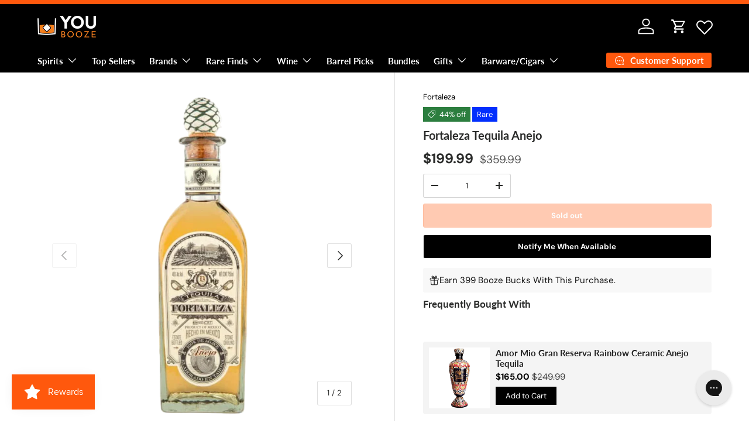

--- FILE ---
content_type: text/html; charset=utf-8
request_url: https://youbooze.com/products/fortaleza-tequila-anejo
body_size: 94269
content:
<!doctype html>

<html class="no-js" lang="en" dir="ltr">
  <head>
    <!-- Google Tag Manager -->
<script>
(function(w,d,s,l,i){w[l]=w[l]||[];w[l].push({'gtm.start':
new Date().getTime(),event:'gtm.js'});
var f=d.getElementsByTagName(s)[0],
j=d.createElement(s),dl=l!='dataLayer'?'&l='+l:'';
j.async=true;j.src='https://www.googletagmanager.com/gtm.js?id='+i+dl;
f.parentNode.insertBefore(j,f);
})(window,document,'script','dataLayer','GTM-MCLT9FQZ');
</script>
<!-- End Google Tag Manager -->


<meta name="viewport" content="width=device-width, initial-scale=1">

<!-- Hyperspeed:303850 -->
<!-- hs-shared_id:0ca5a4db -->


<style id='hs-critical-css'>@charset "UTF-8";@font-face{font-family:stamped-font;font-display:swap;src:url(https://cdn1.stamped.io/fonts/stamped-font.eot?rkevfi);src:url(https://cdn1.stamped.io/fonts/stamped-font.eot?rkevfi#iefix) format('embedded-opentype'),url(https://cdn1.stamped.io/fonts/stamped-font.ttf?rkevfi) format('truetype'),url(https://cdn1.stamped.io/fonts/stamped-font.woff?rkevfi) format('woff'),url(https://cdn1.stamped.io/fonts/stamped-font.svg?rkevfi#stamped-font) format('svg');font-weight:400;font-style:normal}.stamped-summary-caption .stamped-summary-text:after,.stamped-summary-caption .stamped-summary-text:before{content:''}.product-info__block,.product-info__block--sm{margin:var(--product-info-block-margin) 0}[type=search]::-webkit-search-cancel-button,[type=search]::-webkit-search-decoration{margin:0;-webkit-appearance:none}.main-nav__item{color:currentColor}@media (max-width:768.98px){.main-menu__content{visibility:hidden;width:100vw;min-width:0;max-width:none;padding-bottom:calc(8 * var(--space-unit));overflow:hidden;box-shadow:0 -1px 0 var(--nav-line-color)}.js .main-nav__child,.main-menu__content{position:fixed;z-index:30;top:var(--header-end,100px);left:0;width:100vw;height:calc(var(--viewport-height) - var(--header-end,100px));padding-right:var(--gutter);padding-bottom:60px;padding-left:var(--gutter);overflow-y:scroll;background-color:rgb(var(--nav-child-bg-color));color:rgb(var(--nav-child-text-color))}.main-menu__disclosure>.main-menu__content{opacity:0}.child-nav>li,.main-nav>li{border-bottom:1px solid var(--nav-line-color)}.main-nav__item{display:block;width:100%;padding-top:2.4rem;padding-bottom:2.4rem;padding-inline-start:16px;padding-inline-end:44px;line-height:1.5}.main-nav__item-content{display:flex;align-items:center;justify-content:space-between}.main-nav__item--toggle .icon{position:absolute;right:16px;margin-inline-end:-4px}.main-nav__item--toggle .main-nav__item:not(.child-nav__item) .icon{transform:rotate(-90deg)}.main-nav__item--back{color:rgb(var(--header-accent-color))}.main-nav__item--back .main-nav__item-content{justify-content:flex-start}.main-nav__item--back .main-nav__item-content>.icon{margin-inline-start:-4px;margin-inline-end:calc(2 * var(--space-unit))}.mega-nav>.container{padding:0}.mega-nav .main-nav__item--toggle{padding-top:0;padding-bottom:0}.js .main-nav__child{transform:translate3d(100%,0,0)}.main-nav__grandchild li:first-child .main-nav__item{padding-top:0}.main-nav__grandchild{max-width:none!important}.main-nav__collection-image{margin-inline-start:16px}}.drawer__content,.drawer__header{padding:var(--gutter)}.stamped-badge,.stamped-badge:after,.stamped-form-actions:after,.stamped-form-contact-email:after,.stamped-form-contact-location:after,.stamped-form-contact-name:after,.stamped-form-contact:after,.stamped-form-review-body:after,.stamped-form-review-rating,.stamped-form-review-rating:after,.stamped-form-review-title:after,.stamped-form-review:after,.stamped-header-title:after{clear:both}.fa,.stamped-fa{display:inline-block;font-style:normal}[class*=" stamped-fa-"]:before{font-family:stamped-font,FontAwesome,"Font Awesome 5 Pro","Font Awesome 5 Brands";font-style:normal;font-weight:400;speak:none;text-decoration:inherit;width:1em;margin-right:.2em;text-align:center;font-variant:normal;text-transform:none;line-height:1em}.stamped-fa-star-o:before{content:'\f006'}.stamped-fa-camera:before{content:'\e805'}.stamped-fa-search:before{content:"\e900"}.stamped-fa-twitter:before{content:'\f099'}.stamped-fa-facebook:before{content:'\f09a'}.fa-spinner:before{content:'\f110'}.stamped-fa-params:before{content:"\e901"}.stamped-form-actions:after,.stamped-form-actions:before,.stamped-form-contact-email:after,.stamped-form-contact-email:before,.stamped-form-contact-location:after,.stamped-form-contact-location:before,.stamped-form-contact-name:after,.stamped-form-contact-name:before,.stamped-form-contact:after,.stamped-form-contact:before,.stamped-form-review-body:after,.stamped-form-review-body:before,.stamped-form-review-rating:after,.stamped-form-review-rating:before,.stamped-form-review-title:after,.stamped-form-review-title:before,.stamped-form-review:after,.stamped-form-review:before,.stamped-header-title:after,.stamped-header-title:before{content:" ";display:table}.stamped-fa-star-o{color:#ffd200;padding:0}.stamped-fa-star-o:before{font-size:18px;margin-right:-1px}.stamped-form-review-rating .stamped-fa-star-o:before{font-size:23px}.stamped-fa-star-o:before{font-family:stamped-font,FontAwesome!important}.stamped-starrating a{text-decoration:none!important;color:gold}.stamped-container[data-count="0"] .stamped-reviews-filter,.stamped-summary-photos-container .stamped-photos-carousel-btn-left,.stamped-summary-photos-container .stamped-photos-carousel-btn-right,.stamped-summary-text-1[data-count="0"]{display:none!important}.stamped-header-title{font-size:24px;margin:0 0 30px;width:100%}.stamped-badge[data-rating="0.0"],.stamped-form-contact-location,.stamped-reviews-filter-label,.stamped-summary-caption .stamped-summary-text[data-count="0"],.stamped-summary-ratings[data-count="0"],div[data-widget-style*=standard] .stamped-form-title,div[data-widget-style*=standard] .stamped-header-title{display:none}.stamped-main-badge .stamped-badge[data-rating="0.0"]{display:block}.stamped-badge{min-height:auto;min-width:auto;display:block}.stamped-main-badge .stamped-badge-caption[data-reviews="0"]:after,.stamped-main-badge:after,.stamped-main-badge:before,.stamped-summary-caption .stamped-summary-text:after,.stamped-summary-caption .stamped-summary-text:before{content:''}.stamped-badge-starrating{color:gold;margin:0 3px 0 0!important;vertical-align:middle}.stamped-badge-starrating .stamped-fa{font-size:100%}.stamped-badge-caption[data-reviews][data-label]:after{content:' ' attr(data-label)}.stamped-badge-caption[data-reviews][data-label][data-version="2"]:after{content:''!important}.stamped-file-uploader{vertical-align:bottom}.stamped-file-holder{float:left;margin-top:15px}.stamped-file-uploader label[for=stamped-file-uploader-input],div[data-widget-style*=standard] .new-review-form,div[data-widget-style*=standard] .stamped-content form{margin:0!important}.stamped-file-uploader label[for=stamped-file-uploader-input]>span{margin-right:5px;border-radius:0;padding:9px 20px}.stamped-file-uploader-btn{border-radius:0!important;color:#000}.stamped-file-uploader-btn-label2:before{content:' Add Photos'}.stamped-summary-actions-clear,.stamped-summary-actions-mobile-filter{font-size:13px;text-decoration:none;text-align:center;width:auto;line-height:30px;background:0 0;color:#000;border:1px solid #ccd6e0;padding:3px 20px;border-radius:3px;font-weight:700;box-shadow:2px 3px 5px 0 #8888886b!important}.stamped-summary-actions-clear{display:inline-block;margin-right:3px!important;margin-top:15px;font-size:12px}.stamped-summary-actions-clear:before{content:'× ';font-size:18px;vertical-align:bottom}.stamped-summary-ratings{width:250px;float:left;padding-left:20px;border-left:1px solid #eee;color:#999;font-size:12px;line-height:normal;border-right:1px solid #eee;margin-right:20px;margin-bottom:15px}.stamped-summary-caption .stamped-summary-text{font-size:15px;margin-top:10px}.stamped-summary-text{display:inline-block;font-size:.9em}.stamped-summary-text-1{font-size:37px;line-height:30px;font-weight:700;margin-right:5px;margin-top:0}.summary-rating{margin-bottom:3px}.summary-rating-title{width:19%;display:inline-block;color:#555}.stamped-photos-title{font-size:13px;line-height:10px;display:none}.summary-rating-bar{width:59%;display:inline-block;background:#f0f0f0;border:none;text-align:center}.summary-rating-bar div[data-rating="0"]{color:#ddd}.summary-rating-count{width:15%;display:inline-block;text-align:left;padding-left:5px;color:#555;white-space:nowrap}.summary-rating-bar-content{background:#ffd200;line-height:normal;display:flex;padding:1px 0 2px;word-wrap:initial;word-break:initial;color:#555}.summary-rating-bar-content:before{content:'';display:block;margin:2px}.stamped-summary-photos{max-width:470px;position:relative;color:#999;height:auto;white-space:nowrap;overflow-x:visible;overflow-y:visible;min-width:280px;display:flex;margin-bottom:20px}.stamped-summary-photos.stamped-summary-photos-container{max-width:295px;min-width:295px;white-space:normal;display:inline-table}.stamped-summary-photos-container{overflow-x:hidden!important;overflow-y:hidden!important}.stamped-form-review-recommend input,.stamped-summary-photos>div:nth-child(2){height:auto}.stamped-photos-carousel{width:100%;height:auto;position:relative;left:0;overflow-x:hidden;overflow-y:hidden;-webkit-overflow-scrolling:touch}.stamped-reviews-filter{width:100%;margin:0 1px;display:inline-block}.stamped-reviews-filter-label{margin-top:20px;font-weight:700;font-size:13px}.stamped-filter-selects{margin-top:15px}.stamped-summary-keywords{clear:none;font-size:13px;margin-top:20px}ul.stamped-summary-keywords-list{margin:0;padding:0;font-size:12px;max-width:600px}.stamped-photos-carousel-btn-left,.stamped-photos-carousel-btn-right{position:absolute;top:50%;vertical-align:middle;margin-top:-10px;height:20px;text-align:right}.stamped-photos-carousel-btn-left{left:-16px}.stamped-photos-carousel-btn-right{right:-18px}.new-review-form,.stamped-content form{display:block;margin:25px 0 0;padding:25px 0 0}.stamped-form-title{font-size:16px;line-height:24px;margin-top:0}.stamped-form-actions,.stamped-form-contact,.stamped-form-custom-questions,.stamped-form-review{padding:0;border:0;margin:0}.stamped-form-actions{text-align:right;margin-bottom:30px}.stamped-form-review-rating{overflow:hidden;margin-bottom:15px}.stamped-form-review-rating input{display:table;height:5px!important;width:5px!important;font-size:1px!important;line-height:5px!important;-webkit-appearance:none}.stamped-form-review-rating a{text-decoration:none!important;display:inline-block!important;float:left!important}.stamped-form-label{font-size:14px;line-height:20px;color:#000}.stamped-form-input{margin:0;font-family:inherit!important;font-style:normal}.stamped-form-label+.stamped-form-input{font-weight:400;margin:0 0 10px;display:block;width:100%!important;min-height:30px;line-height:30px}input.stamped-form-input{height:35px}input.stamped-form-input-email,input.stamped-form-input-text,textarea.stamped-form-input-textarea{-webkit-box-sizing:border-box;-moz-box-sizing:border-box;box-sizing:border-box;width:100%!important;height:auto;max-width:100%;margin:0;padding:5px;border:1px solid #d7d7d7}input.stamped-form-input-email,input.stamped-form-input-text{padding:0 8px}.stamped-form-input-textarea{resize:vertical}.stamped-form-message{padding:.8em 1em;margin:0 0 1em}.stamped-form-message-success{padding:0;margin:50px 0 0}.stamped-button,.stamped-button-primary{width:auto;height:auto!important;margin:0;min-height:1em}.stamped-button-primary{float:initial;border:1px solid;padding:5px 10px;margin-left:10px;min-height:30px;text-decoration:none;background:#000;color:#fff}#stamped-button-submit,input.stamped-button.stamped-button-primary.button.button-primary.btn.btn-primary{background:#000;color:#fff;width:auto;padding:10px 20px}.stamped-form-review-recommend{margin-left:1px}.stamped-form-review-recommend-label{margin-bottom:10px}.stamped-form-review-recommend label{margin-right:20px}.stamped-share-links a{text-decoration:none}.stamped-messages .stamped-thank-you{width:100%;text-align:center;padding:30px 0;border:1px solid #eee;display:none;margin-top:23px}.stamped-messages .stamped-thank-you p:first-child{font-size:1.3em;margin:auto}.stamped-messages .stamped-share-links{margin-top:20px}.stamped-messages .stamped-share-links a{text-decoration:none;padding:7px 20px;color:#000;border:1px solid #ccc;background:#eee;margin-right:10px}.stamped-messages .stamped-share-links a i{margin-right:10px}.stamped-sort-select{float:right;margin:auto 1px 15px auto;max-width:initial;padding:0 0 0 12px;border-radius:3px;color:#333;position:initial;height:35px;min-height:35px;background-position:right -1px center;background-image:url(https://cdn.stamped.io/cdn/images/icon-arrow-down-bg.svg)!important;background-repeat:no-repeat;background-color:#fff;background-size:initial;line-height:1.25;text-indent:.01px;text-overflow:'';border:1px solid #ccd6e0!important;bottom:12px;-webkit-appearance:none;-moz-appearance:none;appearance:none;z-index:2;font-size:11px;font-weight:400;width:auto;min-width:170px}#stamped-sort-select,#stamped-sort-select2{background-position:right -1px center;background-image:url(https://cdn.stamped.io/cdn/images/icon-arrow-down-bg.svg)!important;border:1px solid #ccd6e0!important;-webkit-appearance:none;-moz-appearance:none;width:auto;color:#333;position:initial;min-height:35px;line-height:1.25;text-indent:.01px;text-overflow:'';bottom:12px;z-index:2;font-weight:400;background-color:#fff;background-repeat:no-repeat;height:35px;background-size:initial!important;padding:0 12px!important;appearance:none;border-radius:3px;font-size:12px}#stamped-sort-select,#stamped-sort-select2{background-size:initial;padding-right:0;padding-left:12px;appearance:none;border-radius:3px;font-size:11px;min-width:170px;margin-bottom:15px}#stamped-sort-select{margin-top:-1px}.stamped-reviews-search-text{color:#000;margin:15px 0 0;max-width:435px;position:relative}.stamped-reviews-search-text .stamped-reviews-search-icon.stamped-fa.stamped-fa-search{position:absolute;top:calc(50% - 11px);left:6px;line-height:0;font-size:20px}.stamped-reviews-search-text .stamped-reviews-search-clear{position:absolute;right:10px;top:calc(50% - 12px);color:#000;font-size:20px;line-height:20px;font-family:verdana}.stamped-reviews-search-text input.stamped-reviews-search-input{color:#333;position:initial;height:35px;min-height:35px;background-color:#fff;line-height:1.25;text-indent:.01px;text-overflow:'';border:1px solid #ccd6e0!important;bottom:12px;-webkit-appearance:none;-moz-appearance:none;appearance:none;z-index:2;border-radius:3px;font-size:14px;font-weight:400;width:99%;padding-left:27px;padding-right:50px;box-sizing:border-box}@media only screen and (max-width:480px){.stamped-header-title{text-align:center}.stamped-summary-ratings{float:none;margin-left:0;padding-left:0;border-left:none;border-right:none;margin-top:0!important;margin-bottom:20px;width:100%!important;text-align:center;clear:both}#stamped-sort-select,#stamped-sort-select2{font-size:12px;height:32px;min-height:30px;min-width:100%;max-width:100%;padding-right:50px}select#stamped-sort-select{padding-right:10px!important;min-width:unset!important;border-top:none!important;width:100%!important;background-size:25px;border-color:#eee!important;border-radius:0}.stamped-summary-actions-clear{font-size:13px}.stamped-reviews-search-text input.stamped-reviews-search-input{font-size:16px}.summary-rating-count{width:9%!important;text-align:center!important}.summary-rating-bar{width:67%!important}.stamped-summary-photos{width:100%!important;margin:auto auto 15px!important;padding:0!important;border:none!important}.stamped-photos-carousel-btn-left{left:-20px!important}.stamped-messages .stamped-share-links a{display:block}.stamped-sort-select{width:150px;max-width:150px!important}}@media (min-width:768px){.stamped-form-contact-email,.stamped-form-contact-location,.stamped-form-contact-name{float:left;width:32.33333%;max-width:300px;position:relative;min-height:1px;padding-right:15px}.stamped-form-contact-location{padding-right:0}}div[data-widget-style][data-count="0"] .new-review-form,div[data-widget-style][data-count="0"] .stamped-content form{border-top:none!important}div[data-widget-style] .summary-rating:first-child .summary-rating-title:before,div[data-widget-style] .summary-rating:nth-child(2) .summary-rating-title:before,div[data-widget-style] .summary-rating:nth-child(3) .summary-rating-title:before,div[data-widget-style] .summary-rating:nth-child(4) .summary-rating-title:before,div[data-widget-style] .summary-rating:nth-child(5) .summary-rating-title:before{font-family:stamped-font!important;font-size:17px;width:200px!important;letter-spacing:-1px;color:#777}div[data-widget-style*=standard] .summary-rating:first-child .summary-rating-title:before{content:'\f005\f005\f005\f005\f005'}div[data-widget-style*=standard] .summary-rating:nth-child(2) .summary-rating-title:before{content:'\f005\f005\f005\f005\f006'}div[data-widget-style*=standard] .summary-rating:nth-child(3) .summary-rating-title:before{content:'\f005\f005\f005\f006\f006'}div[data-widget-style*=standard] .summary-rating:nth-child(4) .summary-rating-title:before{content:'\f005\f005\f006\f006\f006'}div[data-widget-style*=standard] .summary-rating:nth-child(5) .summary-rating-title:before{content:'\f005\f006\f006\f006\f006'}div[data-widget-style*=standard] .summary-rating-count:before{content:'('}div[data-widget-style*=standard] .summary-rating-count:after{content:')'}div[data-widget-style*=standard] .summary-rating-title{font-size:0!important;width:95px!important}div[data-widget-style*=standard] .stamped-summary-ratings{width:300px!important;margin-bottom:20px!important}div[data-widget-style*=standard] .summary-rating-bar{height:15px!important;width:130px!important}div[data-widget-style*=standard] .summary-rating-count{color:#333!important}div[data-widget-style*=standard] .summary-rating-bar>div{font-size:0!important;height:15px;line-height:0;padding:0}.stamped-container[data-widget-show-upload=true] .stamped-file-uploader{display:inline-block!important;vertical-align:middle!important}.stamped-container select{outline:0}div[data-widget-style*=standard] .stamped-questions{display:-webkit-flex;display:-ms-flexbox;display:flex;-webkit-flex-wrap:wrap;-ms-flex-wrap:wrap;flex-wrap:wrap;margin-top:24px!important}@media only screen and (max-width:480px){ul.stamped-summary-keywords-list{max-height:80px;overflow-y:scroll}div[data-widget-style*=standard] .stamped-summary-ratings{width:100%!important;margin:10px auto 20px!important}}@media only screen and (max-width:480px),only screen and (max-device-width:480px){.stamped-file-uploader label[for=stamped-file-uploader-input]>span{border:1px solid #333;padding:6px 10px;font-size:13px;border-radius:.3em;width:100%;display:block;text-align:center}input.stamped-button.stamped-button-primary.button.button-primary.btn.btn-primary{margin:10px 0 0}}.new-question-form{border:1px solid #dddddd4d;padding:15px;display:none}.gs__app-container{display:block;font-size:14px;margin:30px 0;width:100%}@media screen and (max-width:500px){.gs__app-container{margin:10px 0;width:100%}}.pn-modal{opacity:1;display:none;overflow:visible;padding:0}#pn-modal-close-btn{float:right;font-size:22px}#notify-stock-back-modal .bg-black,.ordersfy-modal{font-family:'Josefin Sans',sans-serif;position:fixed;left:0;right:0;top:0;bottom:0;display:flex;align-items:center;justify-content:center;z-index:555}#notify-stock-back-modal .bg-black{background-color:rgba(0,0,0,.3)}#notify-stock-back-modal .inner-container{position:relative;z-index:556;width:100%;max-width:420px;padding:15px}#notify-stock-back-modal .white-box-in{padding:20px;background-color:#fff;border-radius:6px;position:relative}#notify-stock-back-modal .white-box-in p{margin-top:0;line-height:24px;font-size:16px;margin-bottom:15px}#notify-stock-back-modal .email-form{border-top:1px solid #e4e4e4;padding-top:15px}#notify-stock-back-modal .email-form input{width:100%;border:1px solid #e4e4e4;padding:10px 15px;font-weight:500;font-size:16px;border-radius:3px;outline:0;margin-bottom:10px}#notify-stock-back-modal .error-field .error{color:#dc3545;font-size:14px}#notify-stock-back-modal .email-form .notify-btn{width:100%;background-color:#212b36;color:#fff;padding:10px 15px;text-align:center;margin-top:15px;display:block;border:0;border-radius:6px;text-transform:uppercase;font-size:16px;font-weight:500;letter-spacing:1px;margin-bottom:15px}#notify-stock-back-modal .cross-me{display:inline-flex;padding:15px;position:absolute;right:0;top:0;z-index:22}.cc-announcement{position:relative;z-index:31}.announcement{color:rgb(var(--announcement-text-color))}.announcement a{color:inherit}.announcement__text{justify-content:center;padding:6px 0;text-align:center}.announcement__text a{text-decoration:underline}.announcement__text p{margin-bottom:0}.announcement__localization{display:inline-block}.announcement__localization .custom-select__btn{--input-text-color:var(--announcement-text-color);--text-color:var(--announcement-text-color);width:auto;margin-inline-end:calc(2 * var(--space-unit));padding:0;border:0;background-color:transparent;color:currentColor;font-size:inherit;line-height:1.5;white-space:nowrap}.announcement__localization .custom-select__btn>.icon{right:0;width:20px;padding-inline-start:0}.announcement__localization .localization__selector{display:inline-block}.announcement__localization .custom-select__listbox{min-width:100px}.announcement__col--left{flex:1}.announcement__col--right{padding:5px 0}.announcement__slider{display:flex;overflow-x:scroll;scroll-behavior:smooth;scroll-snap-type:x mandatory;-webkit-overflow-scrolling:touch;-ms-overflow-style:none;scrollbar-width:none}.announcement__slider::-webkit-scrollbar{display:none}.announcement__slider .announcement__text{position:relative;flex:0 0 100%;width:100%;scroll-snap-align:start}@media (min-width:769px){.announcement__col--right{padding-inline-start:10px}.announcement__col--align-left .announcement__text{justify-content:flex-start;padding-inline-end:calc(4 * var(--space-unit));text-align:start}}.search__reset{right:12px;padding:10px}.search--speech .search__reset{right:56px}.search--speech .search__reset:after{content:"";position:absolute;top:10px;right:-1px;width:1px;height:24px;background-color:rgba(var(--text-color)/.3)}predictive-search .search__input{padding-inline-end:95px}.search__speech{position:absolute;top:calc(50% - 22px);min-height:44px;margin-inline-end:2px;padding:10px calc(5 * var(--space-unit));border-radius:var(--input-border-radius,0);color:currentColor}.search__speech svg{width:24px}.speech-search--failed .search__input{padding-inline-end:14px}.speech-search--failed .search__reset{right:13px}.speech-search--failed .search__reset:after{display:none}@media (max-width:768.98px){.header__search .overlay{z-index:900;background-color:#0006}predictive-search .search__input:not(.search__input--dirty){padding-inline-end:54px}.search__speech{padding-inline-end:15px}.main-nav__grandchild-grid .main-nav__item,.main-nav__grandchild-grid li:first-child .main-nav__item{padding-top:0}}@media (min-width:769px){.mega-nav--sidebar{min-height:400px;scrollbar-gutter:stable both-edges}.mega-nav--sidebar .main-nav__item--go{display:none}.mega-nav--sidebar .main-nav__grandchild{padding-bottom:0}.mega-nav--sidebar .child-nav__item,.mega-nav--sidebar .main-nav__grandchild{padding-right:0;padding-left:0}.mega-nav--sidebar .main-nav__grandchild:not(.main-nav__grandchild-grid){padding-top:calc(4 * var(--space-unit))}.mega-nav--sidebar .child-nav__item{padding-top:2rem;padding-bottom:2rem}.mega-nav--sidebar .child-nav__collection-image{min-height:54px}.mega-nav--sidebar .child-nav>li>.child-nav__item:not(.nav__item--no-underline),.mega-nav--sidebar .child-nav__item--toggle:not(.nav__item--no-underline){border-bottom:1px solid var(--nav-line-color)}.mega-nav--sidebar .main-nav__grandchild .main-nav__item{padding:0 0 1em;font-size:.88em}.mega-nav--sidebar .main-nav__collection-image{margin-inline-end:1rem}.mega-nav--sidebar .child-nav{position:relative;min-height:var(--sidebar-height,auto)}.mega-nav--sidebar .child-nav__item--toggle{width:250px;padding:0 .5em}.mega-nav--sidebar .child-nav>li>.child-nav__item{width:250px;padding-inline-start:.5em}.mega-nav--sidebar .child-nav__item--toggle+.disclosure__panel{visibility:hidden;position:absolute;top:0;right:0;left:250px;min-height:350px;max-height:350px;padding-inline-start:calc(8 * var(--space-unit));opacity:0}.mega-nav--sidebar .child-nav__item--toggle.is-visible a{color:rgba(var(--nav-text-color)/1)}.js .mega-nav--sidebar .child-nav__item--toggle.is-visible{background-color:rgba(var(--text-color)/.05)}.js .mega-nav--sidebar .child-nav__item--toggle.is-visible+.disclosure__panel{visibility:visible;max-height:none;opacity:1}.mega-nav--sidebar .child-nav__item,.mega-nav--sidebar .main-nav__item-content{justify-content:space-between;width:100%}.mega-nav--sidebar .child-nav__item .icon{transform:rotate(-90deg)!important}.md\:nav-gap-y-4{row-gap:calc(4 * var(--space-unit))}.md\:nav-gap-x-8{column-gap:calc(8 * var(--space-unit))}.md\:nav-grid-cols-4{grid-template-columns:repeat(4,minmax(0,1fr))}}@media (min-width:1280px){.mega-nav--sidebar .child-nav__item--toggle{width:300px}.mega-nav--sidebar .child-nav>li>.child-nav__item{width:300px}.mega-nav--sidebar .child-nav__item--toggle+.disclosure__panel{left:300px}}.product-main .product-media{margin-top:calc(5 * var(--space-unit));margin-bottom:calc(5 * var(--space-unit))}@media (min-width:769px){:root{--product-column-padding:calc(8 * var(--space-unit));--product-info-width:47%}.shopify-section:not(.product-details){clear:both}.product-details+.shopify-section:before{content:"";display:block;position:relative;z-index:-1;width:100%;height:1px;background-color:rgba(var(--text-color)/.15)}.product-main .product-media,.product-main+.product-details>.container{width:calc(100% - var(--product-info-width));float:left;clear:left;border-inline-end:1px solid rgba(var(--text-color)/.15)}.product-main .product-media{margin-top:0;margin-bottom:0;padding-top:calc(10 * var(--space-unit));padding-bottom:calc(10 * var(--space-unit));padding-inline-end:var(--product-column-padding)}.product-main .product-info{position:relative;width:var(--product-info-width);padding:calc(10 * var(--space-unit)) 0;padding-inline-start:var(--product-column-padding);float:right;background-color:rgba(var(--bg-color))}.product-main .product-info:after,.product-main .product-info:before{content:"";position:absolute;top:0;bottom:-2px;left:-1px;width:1px;background-color:rgba(var(--bg-color))}.product-main .product-info:after{background-color:rgba(var(--text-color)/.15)}.product-main .product-info--sticky{min-height:var(--sticky-height,0)}.product-info__sticky{position:-webkit-sticky;position:sticky;top:var(--header-end-padded,48px);padding-bottom:0}.product-main+.product-details{max-width:calc(var(--page-width,1320px) + var(--gutter) * 2);margin:0 auto;padding:0 var(--gutter)}.product-main+.product-details>.container{max-width:none;margin:0;padding-top:calc(2 * var(--space-unit));padding-bottom:calc(10 * var(--space-unit));padding-inline-start:0;padding-inline-end:var(--product-column-padding)}.product-main+.product-details+.shopify-section:before{top:1px}}@media (min-width:1280px){:root{--product-column-padding:calc(12 * var(--space-unit))}.product-main .product-info,.product-main .product-media{padding-top:calc(12 * var(--space-unit))}}.loading-spinner{position:absolute;top:calc(50% - 10px);right:calc(50% - 10px);width:20px;height:20px;animation:.6s linear infinite spinner;border:2px solid rgb(var(--text-color));border-radius:50%;border-top-color:rgba(var(--bg-color))}.loading-spinner--out{opacity:0}.media-gallery{--media-gap:calc(2 * var(--space-unit));--media-gutter:calc(4 * var(--space-unit))}.media-gallery__viewer{border:1px solid var(--gallery-border-color);background-color:var(--gallery-bg-color)}.media-viewer{overflow-x:scroll;scroll-snap-type:x mandatory;scrollbar-width:none}.media-viewer::-webkit-scrollbar{display:none}.media-viewer__item{scroll-snap-align:start}.media-viewer__item{flex:0 0 100%;text-align:center}.media--zoom .zoom-image{display:none}@media (min-width:769px){.media-gallery{--media-gap:calc(3 * var(--space-unit))}.product-image.img-fit--contain,.zoom-image--contain{left:50%;width:auto;height:100%;transform:translate(-50%)}.media--zoom .zoom-image{height:100%;opacity:0;object-fit:none;object-position:50% 50%}.media--cover{top:-1px;right:-1px;bottom:-1px;left:-1px;width:auto;height:auto}}.sticky-atc-panel{visibility:visible;z-index:5;width:calc(100% - var(--gutter-sm,20px) * 2);margin:var(--gutter-sm,20px);background-color:rgba(var(--drawer-bg-color));box-shadow:-2px 1px 10px 2px #0003;color:rgb(var(--drawer-text-color))}.sticky-atc-panel--out{visibility:hidden;transform:translateY(100%);opacity:0}.card--sticky-atc{margin-top:0;padding:8px}.card--sticky-atc .price__current{white-space:break-spaces}.product-options--anchor{display:block;visibility:hidden;position:relative;top:calc(var(--header-end,100px) * -1 - 40px)}@media (max-width:768.98px){.sticky-atc-panel{left:0}.quick-add-drawer{height:auto;max-height:calc(var(--viewport-height,100vh) - 100px)}}:root{--product-details-block-margin:calc(8 * var(--space-unit));--product-details-block-margin-sm:calc(3 * var(--space-unit));--product-info-block-margin:calc(6 * var(--space-unit))}.product-details__block,.product-info__block,.product-info__block--sm{margin:var(--product-info-block-margin) 0}.product-details__block:first-child{margin-top:0}.product-info__block--sm{margin:var(--product-details-block-margin-sm) 0}.product-details__block{margin:var(--product-details-block-margin) 0}.product-info__price{font-size:var(--h4-font-size)}.product-info__add-to-cart quantity-input{flex:1 1 35%;margin-inline-end:calc(2 * var(--space-unit))}.product-info__add-button{flex:0 0 100%}quantity-input+.product-info__add-button{flex:1 1 65%;margin-inline-start:calc(2 * var(--space-unit))}.product-info__dynamic-checkout-button shopify-accelerated-checkout{--shopify-accelerated-checkout-button-block-size:45px;--shopify-accelerated-checkout-button-border-radius:var(--btn-border-radius, 0);--shopify-accelerated-checkout-button-box-shadow:none;--shopify-accelerated-checkout-skeleton-background-color:rgba(0, 0, 0, 0);--shopify-accelerated-checkout-skeleton-animation-opacity-start:0;--shopify-accelerated-checkout-skeleton-animation-opacity-end:0;--shopify-accelerated-checkout-skeleton-animation-duration:0s}.product-info__disclosure{font-size:calc(var(--body-font-size) * .1rem)}.shopify-payment-button__more-options{color:rgb(var(--text-color))}.product-policies{margin-top:var(--space-unit)}@media (min-width:769px){.sticky-atc-panel{width:auto;max-width:485px}.sticky-atc-panel--center{left:50%;transform:translate(-50%)}.sticky-atc-panel--out.sticky-atc-panel--center{transform:translate(-50%) translateY(100%)}:root{--product-details-block-margin:calc(12 * var(--space-unit));--product-info-block-margin:calc(8 * var(--space-unit))}}@media (min-width:1024px){.media-gallery{--media-gutter:calc(6 * var(--space-unit))}.product-info__add-to-cart quantity-input{flex-basis:150px}}.card__quick-add{display:block;position:absolute;z-index:3;right:0;bottom:100%;left:0;flex-shrink:0;padding:calc(2 * var(--space-unit))}.quick-add-btn-icon,.quick-add-view-btn{display:none}.quick-add__close-btn--mob{position:-webkit-sticky;position:sticky;top:-8px;margin-left:calc(100% - 30px)}.quick-add__product-details{margin-top:calc(var(--gutter) * -1)}.drawer__back-btn{margin-inline-end:calc(2 * var(--space-unit))}.quick-add__content{z-index:-2}.quick-add__footer:before{content:"";position:absolute;z-index:-1;top:0;right:0;bottom:0;left:0;background-color:rgba(var(--drawer-bg-color))}.quick-add__alert{display:block!important;z-index:-2;bottom:100%;border:0}.quick-add__alert .link{color:currentColor}.quick-add__alert .icon{margin-top:var(--space-unit);margin-inline-end:calc(5 * var(--space-unit))}.quick-add__alert .icon--check_mark_in_circle circle{fill:currentColor}.quick-add__alert .icon--check_mark_in_circle path{stroke:rgb(var(--success-bg-color))}.quick-add__alert[hidden]{visibility:hidden;transform:translateY(30px);opacity:0}.quick-add__alert[hidden] .icon{transform:scale(.5);opacity:0}@media (max-width:1023.98px){.mob\:card__quick-add--below{position:static;padding:calc(4 * var(--space-unit)) 0 0 0}.mob\:card__quick-add--below .btn{padding-right:10px;padding-left:10px}}@media (min-width:1024px){.desktop\:card__quick-add--below{position:static;padding:calc(4 * var(--space-unit)) 0 0 0}}.icons-with-text .icon{flex-shrink:0}.icons-with-text .slider-nav{right:calc(-1 * var(--gutter));left:calc(-1 * var(--gutter))}.icons-with-text .slider-nav__btn{padding:0}@media (min-width:769px){.quick-add__product-details{margin-top:0}.footer-menu>summary .icon{display:none}.card--product .price__current{font-size:1.2em}}*,:after,:before{box-sizing:border-box}html{font-size:62.5%;-webkit-font-smoothing:antialiased;-moz-osx-font-smoothing:grayscale;-webkit-text-size-adjust:100%}body{width:100%;min-width:320px;margin:0;overflow-x:hidden;background-color:rgba(var(--bg-color));overflow-wrap:break-word;overflow-wrap:anywhere}summary{overflow:hidden;list-style:none}summary::-webkit-details-marker{display:none}:root{--fluid-vw:100vw;--fluid-max-vw:1536;--fluid-calc:(var(--fluid-vw) - 32rem)/(var(--fluid-max-vw) / 10 - 32) + .1rem;--fluid-1-065:((1.065 / 10 - .1) * var(--fluid-calc));--fluid-1-125:((1.125 / 10 - .1) * var(--fluid-calc));--fluid-1-2:((1.2 / 10 - .1) * var(--fluid-calc));--fluid-1-25:((1.25 / 10 - .1) * var(--fluid-calc));--fluid-1-3:((1.3 / 10 - .1) * var(--fluid-calc));--fluid-1-4:((1.4 / 10 - .1) * var(--fluid-calc));--fluid-1-5:((1.5 / 10 - .1) * var(--fluid-calc))}:focus{outline:0}:focus-visible{outline:Highlight auto;outline:-webkit-focus-ring-color auto}:root{--column-gap:var(--grid-column-gap);--gutter:var(--gutter-sm, 20px);--row-gap:calc(10 * var(--space-unit));--space-unit:.4rem;--viewport-width:calc(100vw - var(--scrollbar-width, 0))}.container{width:100%;max-width:calc(var(--page-width,1320px) + var(--gutter) * 2);margin:0 auto;padding:0 var(--gutter)}.reading-width{max-width:var(--reading-width,48em);margin-right:auto;margin-left:auto}@media (min-width:600px){.icons-with-text .slider-nav__btn{padding:0 10px}:root{--column-gap:calc(var(--grid-column-gap) * 1.6);--gutter:var(--gutter-md, 32px)}}.section{display:block;width:100%;margin:calc(var(--section-gap) * var(--fluid-1-5)) auto;padding-bottom:.02px}:root{--heading-type-scale:1.2;--h6:calc(var(--body-font-size) + var(--heading-scale-start));--h5:var(--h6) * var(--heading-type-scale);--h4:var(--h5) * var(--heading-type-scale);--h3:var(--h4) * var(--heading-type-scale);--h2:var(--h3) * var(--heading-type-scale);--h1:var(--h2) * var(--heading-type-scale);--h0:var(--h1) * var(--heading-type-scale);--h6-font-size:calc((var(--h6) / 1.065) * var(--fluid-1-065));--h5-font-size:calc((var(--h5) / 1.125) * var(--fluid-1-125));--h4-font-size:calc((var(--h4) / 1.2) * var(--fluid-1-2));--h3-font-size:calc((var(--h3) / 1.3) * var(--fluid-1-3));--h2-font-size:calc((var(--h2) / 1.4) * var(--fluid-1-4));--h1-font-size:calc((var(--h1) / 1.5) * var(--fluid-1-5));--h0-font-size:calc((var(--h0) / 1.5) * var(--fluid-1-5))}body{color:rgb(var(--text-color));font-family:var(--body-font-family);font-size:calc(var(--body-font-size) * .1rem);font-style:var(--body-font-style);font-weight:var(--body-font-weight);line-height:1.5}.h5,h1,h2{margin:0 0 .5em;color:rgb(var(--heading-color));font-family:var(--heading-font-family);font-style:var(--heading-font-style);font-weight:var(--heading-font-weight);line-height:calc(4px + 2.4ex);text-transform:var(--heading-text-transform)}h1{font-size:var(--h1-font-size);line-height:1.25}h2{font-size:var(--h2-font-size);line-height:1.3}.h5,.text-h5{font-size:var(--h5-font-size);line-height:1.3}.font-body{color:rgb(var(--text-color));font-family:var(--body-font-family);font-style:var(--body-font-style);font-weight:var(--body-font-weight);line-height:1.5;text-transform:initial}p{margin:0 0 1em}p:empty{display:none}hr{width:100%;height:1px;margin:calc(6 * var(--space-unit)) 0;border:0;background-color:rgba(var(--text-color)/.15)}.text-body-small{font-size:.9em}.large-text{font-size:2rem}.rte:after{content:"";display:block;clear:both}.rte>p:last-child{margin-bottom:0}.sr-only{position:absolute;width:1px;height:1px;padding:0;margin:-1px;overflow:hidden;clip:rect(0,0,0,0);white-space:nowrap;border-width:0}.invisible{visibility:hidden}.fixed{position:fixed}.absolute{position:absolute}.relative{position:relative}.bottom-0{bottom:0}.left-0{left:0}.right-0{right:0}.top-0{top:0}.col-start-1{grid-column-start:1}.col-end-3{grid-column-end:3}.m-0{margin:0}.mb-0{margin-bottom:0}.mb-1{margin-bottom:var(--space-unit)}.mb-2{margin-bottom:calc(2 * var(--space-unit))}.mb-4{margin-bottom:calc(4 * var(--space-unit))}.mb-8{margin-bottom:calc(8 * var(--space-unit))}.mt-2{margin-top:calc(2 * var(--space-unit))}.mt-4{margin-top:calc(4 * var(--space-unit))}.mt-8{margin-top:calc(8 * var(--space-unit))}.block{display:block}.inline-block{display:inline-block}.flex{display:flex}.inline-flex{display:inline-flex}.grid{display:grid}.hidden{display:none}.h-full{height:100%}.w-full{width:100%}.flex-auto{flex:1 1 auto}.flex-grow{flex-grow:1}.grid-cols-2{grid-template-columns:repeat(2,minmax(0,1fr))}.flex-col{flex-direction:column}.flex-wrap{flex-wrap:wrap}.items-center{align-items:center}.justify-end{justify-content:flex-end}.justify-between{justify-content:space-between}.gap-theme{gap:var(--column-gap)}.self-center{align-self:center}.overflow-hidden{overflow:hidden}.bg-error-bg{background-color:rgb(var(--error-bg-color))}.bg-success-bg{background-color:rgb(var(--success-bg-color))}.bg-theme-bg{background-color:rgba(var(--bg-color))}.text-start{text-align:start}.text-sm{font-size:.88em}.font-bold{font-weight:700}.text-current{color:currentColor}.text-error-text{color:rgb(var(--error-text-color))}.text-success-text{color:rgb(var(--success-text-color))}.text-theme-text{color:rgb(var(--text-color))}.visually-hidden{position:absolute;width:1px;height:1px;padding:0;margin:-1px;overflow:hidden;clip:rect(0,0,0,0);white-space:nowrap;border-width:0}[hidden]{display:none!important}@media (prefers-reduced-motion){.has-motion{animation:none!important}}@media (hover:none){.no-hover-hidden{display:none!important}}.start{left:var(--start-gutter,0)}.end{right:var(--end-gutter,0)}.mis-auto{margin-inline-start:auto}.vertical-center{top:50%;transform:translateY(-50%)}.tap-target{position:relative}.tap-target:after{content:"";position:absolute;top:50%;left:50%;width:44px;height:44px;transform:translate(-50%,-50%);opacity:0}.tap-target--left:after{left:0;transform:translateY(-50%)}.tap-target--right:after{right:0;left:auto;transform:translateY(-50%)}@keyframes spinner{to{transform:rotate(360deg)}}.alert{padding:2rem 2.4rem}.alert.bg-success-bg{border:1px solid rgba(var(--success-text-color)/.2)}.alert.bg-error-bg{border:1px solid rgba(var(--error-text-color)/.2)}.text-success-text{--heading-color:rgb(var(--success-text-color));--link-color:rgb(var(--success-text-color))}.text-error-text{--heading-color:rgb(var(--error-text-color));--link-color:rgb(var(--error-text-color))}button{margin:0;padding:0;border:0;border-radius:0;background:0 0;font-family:inherit;font-size:1em;text-decoration:none;text-shadow:none}.btn{display:inline-block;position:relative;max-width:100%;padding:var(--btn-padding-y,12px) 26px;border-radius:var(--btn-border-radius,0);outline-offset:var(--btn-border-width);font-size:.88em;font-weight:700;line-height:1.2em;text-align:center;text-transform:var(--btn-text-transform,none);-webkit-appearance:none;appearance:none;word-break:break-word}.btn--primary{border:var(--btn-border-width) solid rgb(var(--btn-bg-color));outline-color:rgb(var(--btn-bg-color));outline-offset:3px;background:rgb(var(--btn-bg-hover-color)) linear-gradient(104deg,rgb(var(--btn-bg-hover-color)) 60%,rgb(var(--btn-bg-color)) 60% 100%) no-repeat 100% 100%;background-size:300% 100%;color:rgb(var(--btn-text-color))}.btn--secondary{border:var(--btn-border-width) solid rgb(var(--btn-alt-text-color));outline-color:rgb(var(--btn-alt-text-color));outline-offset:3px;background:rgba(var(--btn-alt-bg-color)/.9) linear-gradient(104deg,rgba(var(--btn-alt-text-color)/.07) 60%,rgba(var(--btn-alt-bg-color)/var(--btn-alt-bg-alpha)) 60% 100%) no-repeat 100% 100%;background-size:300% 100%;color:rgb(var(--btn-alt-text-color))}.custom-select__btn{display:flex;width:var(--custom-select-button-width,auto);min-width:100%;max-width:100%;background-color:rgb(var(--input-bg-color));color:rgb(var(--input-text-color));font-size:.88em;font-weight:700;line-height:.88em}.custom-select__btn>.icon{flex-shrink:0;width:36px;height:20px;margin-inline-start:auto;margin-inline-end:-5px;padding-inline-start:16px}.custom-select__listbox{z-index:100;top:5px;left:-5px;min-width:100%;max-height:20em;overflow-y:auto;border:var(--input-border-width) solid rgba(var(--input-text-color)/.2);outline:0;background-color:var(--input-bg-color-diff-3);box-shadow:0 5px 10px #00000026;color:rgb(var(--input-text-color));font-size:.88em}.custom-select__option{padding:10px 16px}.custom-select__listbox{min-width:max(100%,165px);border-radius:var(--modal-border-radius)}fieldset{margin:0;padding:.35em .75em .625em}legend{padding:0}.label{display:block;margin:0 0 calc(2 * var(--space-unit));font-size:.88em;font-weight:700;text-align:start}input,select,textarea{background-clip:padding-box;font-family:inherit;font-size:16px;line-height:1.5}.input,select{max-width:100%;margin:0;padding:var(--input-padding-y,11px) 24px;border:var(--input-border-width) solid rgba(var(--input-text-color)/.2);border-radius:var(--input-border-radius,0);background-color:rgb(var(--input-bg-color));color:rgb(var(--input-text-color));font-size:.88em;line-height:1.2em}input:-webkit-autofill,select:-webkit-autofill,textarea:-webkit-autofill{border:var(--input-border-width) solid rgba(var(--input-text-color)/.2);box-shadow:0 0 0 1000px rgb(var(--input-bg-color)) inset;-webkit-text-fill-color:rgb(var(--input-text-color))}[type=email]{text-align:start}[type=number]{-moz-appearance:textfield}[type=search]{outline-offset:-2px;-webkit-appearance:none}[type=number]::-webkit-inner-spin-button,[type=number]::-webkit-outer-spin-button,[type=search]::-webkit-search-cancel-button,[type=search]::-webkit-search-decoration{margin:0;-webkit-appearance:none}textarea{border-radius:var(--textarea-border-radius)!important;vertical-align:top;resize:vertical}select{padding-inline-end:48px;font-weight:700;-webkit-appearance:none;appearance:none}img{max-width:100%;height:auto;vertical-align:top}[loading=lazy]{opacity:1}.media{overflow:hidden}.img-fit{position:absolute;top:0;left:0;width:100%;height:100%;object-fit:cover}.img-fit.img-fit--contain{object-fit:contain}.icon{vertical-align:top}.image-blend{background-color:var(--blend-bg-color)!important}.image-blend img{mix-blend-mode:multiply}.link,a{color:rgb(var(--link-color));text-decoration:none}.link,.rte a{text-decoration:underline;text-decoration-thickness:1px;text-underline-offset:.2rem}.skip-link.btn{position:absolute;z-index:999;top:16px;left:var(--gutter)}ul{margin:0;padding:0}ul{list-style:none}.rte ul{display:inline-block;margin:0 0 1em;padding:0;padding-inline-start:2rem;text-align:start}.rte ul li{padding-inline-start:1.5em}.rte ul li:not(:last-child){margin-bottom:.5em}.rte ul li:before{content:"";display:inline-block;width:.5em;height:.5em;margin-top:-2px;margin-inline-start:-1.25em;margin-inline-end:.75em;border-radius:50%;background-color:currentColor;vertical-align:middle}.overlay{visibility:hidden;z-index:30;opacity:0;background-color:rgba(var(--modal-overlay-color)/var(--modal-overlay-opacity))}.card{flex-direction:column;max-width:768px;margin:0 auto}.card__quick-add{display:none}.card--row{flex-direction:row;max-width:none}.card--related{max-width:none;margin-top:calc(4 * var(--space-unit));padding:12px;background-color:rgba(var(--text-color)/.05)}.card--product .slider-nav{padding:0 5px}.card--product .slider-nav .slider-nav__btn{overflow:visible;background-color:rgba(var(--bg-color))}.card--product .slider-nav__btn svg{width:18px;height:18px;color:rgb(var(--text-color))}.disclosure>summary{padding:calc(6 * var(--space-unit)) 0}.disclosure--row{border:1px solid rgba(var(--text-color)/.15);border-width:1px 0}details-disclosure+details-disclosure .disclosure--row{border-top:0}.js .disclosure__panel{overflow:hidden}.disclosure__toggle{margin-inline-start:calc(3 * var(--space-unit))}.disclosure__toggle>.icon{display:block;width:20px;height:20px}.disclosure[open]:not(.is-closing) .disclosure__toggle>.icon{transform:scaleY(-1)}.disclosure__title{max-width:100%;margin-bottom:0}.disclosure__title>.icon{flex-shrink:0;margin:0;margin-inline-end:calc(4 * var(--space-unit))}.disclosure__title>.icon--truck{margin-top:-2px}.disclosure__content{padding-bottom:calc(6 * var(--space-unit))}.js .disclosure__content{opacity:0}.main-menu{--nav-line-color:rgba(var(--nav-child-text-color) / .2);font-family:var(--navigation-font-family);font-style:var(--navigation-font-style);font-weight:var(--navigation-font-weight)}.grandchild-nav__item,.main-nav__item--go{font-family:var(--body-font-family);font-style:var(--body-font-style);font-weight:var(--body-font-weight)}.main-menu__toggle{position:relative;width:44px;height:44px;margin-inline-start:10px;margin-inline-end:-10px}.main-menu__toggle-icon:after,.main-menu__toggle-icon:before,.main-menu__toggle:after,.main-menu__toggle:before{content:"";display:block;position:absolute;left:12px;width:20px;height:2px;transform:rotate(0);background:currentColor}.main-menu__toggle-icon:before{top:14px}.main-menu__toggle:after,.main-menu__toggle:before{top:21px}.main-menu__toggle-icon:after{top:28px}.main-nav__item,.secondary-nav__item{color:currentColor}.secondary-nav__cta .icon{flex-shrink:0}.secondary-nav__cta .icon+span{margin-inline-start:10px}.secondary-nav__item.secondary-nav__cta--button{padding:.3em .9em;border-radius:var(--btn-border-radius,0);background:rgb(var(--cta-bg-hover-color)) linear-gradient(104deg,rgb(var(--cta-bg-hover-color)) 60%,rgb(var(--cta-bg-color)) 60% 100%) no-repeat 100% 100%;background-size:300% 100%;line-height:1.2}.main-nav__item--back .icon,.main-nav__item--go .icon,.main-nav__item--toggle .icon{flex-shrink:0;width:20px;height:20px;margin-inline-start:5px}.main-nav__item--go{display:flex;align-items:center;color:rgba(var(--nav-child-text-color)/.7)}.main-nav__item--go .icon{width:15px;height:15px;margin-inline-start:calc(2 * var(--space-unit));padding:1px;border:1px solid;border-radius:50%}.child-nav details[open]:not(.is-closing) .icon{transform:scaleY(-1)}.main-nav__item--toggle{width:auto}.main-nav__item--toggle .main-nav__item-content{display:inline-flex;align-items:center}.main-nav__item--toggle .main-nav__item--primary{align-items:flex-end}.main-nav__item--toggle .icon{transform:rotate(0)}.main-nav__grandchild{padding:0 16px 2.5rem}.main-nav__grandchild .main-nav__item{display:block}.main-nav__grandchild .main-nav__item,.main-nav__grandchild .main-nav__item--go{padding:8px 0}.main-nav__collection-image--flex{flex:0 0 auto}.main-nav__collection-image{flex-basis:var(--image-size,40px);width:var(--image-size),40px;height:var(--image-size,40px)}.main-nav__collection-image--large{--image-size:40px}@media (max-width:768.98px){.secondary-nav__item{font-weight:400}.main-menu__content{visibility:hidden;width:100vw;min-width:0;max-width:none;padding-bottom:calc(8 * var(--space-unit));overflow:hidden;box-shadow:0 -1px 0 var(--nav-line-color)}.js .main-nav__child,.main-menu__content{position:fixed;z-index:30;top:var(--header-end,100px);left:0;width:100vw;height:calc(var(--viewport-height) - var(--header-end,100px));padding-right:var(--gutter);padding-bottom:60px;padding-left:var(--gutter);overflow-y:scroll;background-color:rgb(var(--nav-child-bg-color));color:rgb(var(--nav-child-text-color))}.main-menu__disclosure>.main-menu__content{opacity:0}.child-nav>li,.main-nav>li{border-bottom:1px solid var(--nav-line-color)}.main-nav__item{display:block;width:100%;padding-top:2.4rem;padding-bottom:2.4rem;padding-inline-start:16px;padding-inline-end:44px;line-height:1.5}.main-nav__item-content{display:flex;align-items:center;justify-content:space-between}.main-nav__item--toggle .icon{position:absolute;right:16px;margin-inline-end:-4px}.main-nav__item--toggle .main-nav__item:not(.child-nav__item) .icon{transform:rotate(-90deg)}.main-nav__item--back{color:rgb(var(--header-accent-color))}.main-nav__item--back .main-nav__item-content{justify-content:flex-start}.main-nav__item--back .main-nav__item-content>.icon{margin-inline-start:-4px;margin-inline-end:calc(2 * var(--space-unit))}.mega-nav>.container{padding:0}.mega-nav .main-nav__item--toggle{padding-top:0;padding-bottom:0}.js .main-nav__child{transform:translate3d(100%,0,0)}.secondary-nav{margin-top:calc(12 * var(--space-unit));padding:0 16px}.secondary-nav__item.secondary-nav__cta--button{padding:.5em 1.1em}.main-nav__grandchild li:first-child .main-nav__item{padding-top:0}.main-nav__grandchild{max-width:none!important}.main-nav__collection-image{margin-inline-start:16px}}@media (min-width:769px){body:not(.tab-used) .main-nav__item--toggle{outline:0!important}.main-menu{width:100%;background-color:rgb(var(--nav-bg-color));color:rgb(var(--nav-text-color))}.main-nav{flex-wrap:wrap}.main-nav,.secondary-nav{display:flex;align-items:flex-end;margin:0 -1.2rem}.secondary-nav{min-height:calc(2rem + 1.2em)}.main-nav__item--primary,.secondary-nav__item{display:block;margin:0 1.2rem;padding-top:1rem;padding-bottom:1rem;line-height:1.2em}.secondary-nav__cta{display:flex;white-space:nowrap}.secondary-nav__item.secondary-nav__cta--button{line-height:1}.main-nav__child{visibility:hidden;position:absolute;z-index:10;top:100%;min-width:170px;max-height:max(100vh - var(--content-start,150px) - 70px,60vh);padding:2rem 1.2rem;overflow:auto;border-top:1px solid var(--nav-line-color);background-color:rgb(var(--nav-child-bg-color));box-shadow:0 5px 5px #0000001a;color:rgb(var(--nav-child-text-color))}.main-nav__child.mega-nav{left:0;width:var(--viewport-width,100vw);padding:calc(8 * var(--space-unit)) 0}.main-nav__child{z-index:-1;transform:translateY(-10px);opacity:0}.child-nav--dropdown{max-width:300px}.main-nav__grandchild .main-nav__item,.main-nav__grandchild .main-nav__item--go{padding:8px 0;font-size:.88em}.child-nav__item{padding-top:1rem;padding-bottom:1rem}.child-nav__item,.main-nav__grandchild{display:block;padding-right:2rem;padding-left:2rem}}@media (min-width:835px){.main-menu__content{display:flex}.secondary-nav{margin-top:1px;padding-inline-start:calc(12 * var(--space-unit))}}.price__current{padding-inline-end:.5rem;font-size:1em;white-space:nowrap}.price__was{color:rgba(var(--text-color)/.8);font-size:.8em;white-space:nowrap}.unit-price{font-size:.8em;white-space:nowrap}.unit-price:before{content:"("}.unit-price:after{content:")"}.qty-input{--padding:var(--btn-padding-y, 12px);--size:calc((var(--btn-border-width) + var(--padding)) * 2 + 1.4rem)}.qty-input__input{width:var(--size);margin:0;padding-top:var(--padding);padding-bottom:var(--padding);border:var(--btn-border-width) solid rgba(var(--input-text-color)/.2);text-align:center}.qty-input__btn{position:relative;z-index:1;width:var(--size);height:var(--size);padding:0;border:var(--btn-border-width) solid rgba(var(--input-text-color)/.2);border-radius:var(--btn-border-radius,0);background-color:rgb(var(--input-bg-color));color:rgb(var(--input-text-color))}.btn--minus:after,.btn--minus:before,.btn--plus:after,.btn--plus:before{content:"";position:absolute;top:50%;right:50%;width:12px;height:2px;transform:translate(50%,-50%);background-color:currentColor}.btn--minus:after,.btn--plus:after{width:2px;height:12px}.btn--minus:after{display:none}.js .qty-input--combined{border:var(--btn-border-width) solid rgba(var(--input-text-color)/.2);border-radius:var(--btn-border-radius,0);background-color:rgb(var(--input-bg-color))}.js .qty-input--combined .qty-input__btn,.js .qty-input--combined .qty-input__input{border:0;background:0 0;color:rgb(var(--input-text-color))}.js .qty-input--combined .qty-input__input{padding:var(--padding) 0;border-radius:0;box-shadow:none}.js .qty-input--combined .qty-input__btn{width:calc(var(--padding) * 2 + 1.4rem);height:calc(var(--padding) * 2 + 1.4rem)}.qty-input{height:100%}.qty-input__input{flex:1 1 auto;width:2.5em}.qty-input--secondary-btn .qty-input{--input-text-color:var(--btn-alt-text-color);border-color:rgb(var(--btn-alt-text-color));background-color:rgba(var(--btn-alt-bg-color)/var(--btn-alt-bg-alpha))}.search{position:relative;margin:6px 0}.search__form{position:relative}.search__input{--input-text-color:var(--text-color);padding-inline-start:54px;padding-inline-end:54px;border:0;border-radius:var(--input-lg-border-radius,var(--input-border-radius));background-color:var(--search-bg-color,rgba(var(--text-color)/.08));color:rgb(var(--text-color));font-size:var(--body-font-size);line-height:1em;text-transform:initial}body:not(.tab-used) .search__input{outline:0}.search__submit{top:calc(50% - 22px);min-height:44px;padding:12px 24px;padding-inline-end:0}@media (max-width:768.98px){.search__submit{padding-inline-start:20px}}@media (min-width:769px){.search{margin:0 0 15px}}@media (min-width:1024px){.search__input{padding-top:12px;padding-bottom:12px}}.drawer{visibility:hidden;z-index:40;max-width:540px;height:var(--viewport-height,100vh);overflow:auto;transform:translate3d(100%,0,0);outline:0;background-color:rgba(var(--drawer-bg-color));color:rgb(var(--drawer-text-color))}.drawer:not(.facets){border-radius:var(--drawer-border-radius) 0 0 var(--drawer-border-radius);box-shadow:-2px 1px 10px 2px #0003}.drawer[aria-modal]{--bg-color:var(--drawer-bg-color);--heading-color:var(--drawer-text-color);--link-color:var(--drawer-text-color);--text-color:var(--drawer-text-color);--swatch-border-color-active:var(--drawer-text-color)}.drawer__header{justify-content:space-between;border-bottom:1px solid rgba(var(--drawer-text-color)/.2)}.drawer__back-btn,.drawer__close-btn{margin:-10px;padding:10px;color:rgb(var(--heading-color))}.drawer__content{overflow:auto}.js .drawer__content{display:none;opacity:0}.drawer__footer{z-index:5;transform:translate3d(0,100%,0);opacity:0;box-shadow:0 -2px 8px rgba(var(--drawer-text-color)/.08)}.drawer__content,.drawer__footer,.drawer__header{padding:var(--gutter)}.quick-add__header{position:-webkit-sticky;position:sticky;z-index:4;top:0;background-color:rgba(var(--bg-color))}@media (max-width:767px){.drawer{top:auto;bottom:0;height:calc(var(--viewport-height,100vh) - 100px);transform:translate3d(0,100%,0)}.drawer:not(.facets){border-radius:var(--drawer-border-radius) var(--drawer-border-radius) 0 0}}@media (min-width:769px){.drawer__content,.drawer__footer,.drawer__header{padding:calc(6 * var(--space-unit)) calc(8 * var(--space-unit))}}.carousel[inactive]>.slider-nav,.carousel[inactive]>div>.slider-nav{display:none}.slider-nav--show-on-hover{opacity:0}.slider-nav--show-on-hover .slider-nav__btn{transform:translate(20px)}.slider-nav{--btn-border-radius:var(--btn-icon-border-radius)}.slider-nav:not(.slide-nav--inline){z-index:3;top:50%;right:var(--gutter);transform:translate(50%,-50%)}.slider-nav__btn{display:block;margin-top:calc(3 * var(--space-unit));margin-bottom:calc(3 * var(--space-unit))}.slide-nav--inline .slider-nav__btn{margin-top:0;margin-bottom:0;overflow:hidden;color:currentColor}.slider-nav>.btn{padding:calc(8px - var(--btn-border-width))}.tablist:after{content:"";position:absolute;top:0;right:0;bottom:0;width:25px;background:linear-gradient(90deg,#fff0,rgba(var(--bg-color)) 50%)}.tablist__scroller{overflow-x:auto;white-space:nowrap}.tablist__tab{margin-inline-end:3rem;padding:1.2rem 0;color:rgba(var(--text-color)/.7);white-space:nowrap}.tablist__tab[aria-selected=true]{color:rgb(var(--text-color));text-decoration:underline;text-underline-offset:.8rem;text-decoration-thickness:2px}.cc-compare{display:none}.product-label-container{z-index:2}.product-info__block .product-label-container{display:flex;flex-wrap:wrap;align-items:flex-start}.product-info__block .product-label-wrapper{margin-bottom:3px}.product-label{display:inline-flex;align-items:center;padding:2px 6px;font-size:1.1rem;line-height:1.7rem}.product-info__block .product-label{margin-inline-end:3px}.product-label .icon{position:relative;top:-.5px;flex-shrink:0;margin-inline-end:.5em}.product-label--sale{background-color:rgb(var(--sale-label-bg-color));color:rgb(var(--sale-label-text-color))}@media (max-width:599.98px){.product-label .icon{width:12px}}@media (min-width:769px){.product-label{padding:4px 8px;font-size:1.3rem}}.cc-header--sticky{position:-webkit-sticky;position:sticky;z-index:30;top:-1px}.header{display:block;position:relative;z-index:30;padding:calc(2 * var(--space-unit)) 0;border-bottom:1px solid rgba(var(--text-color)/.15);background-color:rgba(var(--bg-color));color:rgb(var(--text-color))}.header__logo{flex:1}.header__icons{flex:0 0 auto;margin-inline-end:-10px}.header__icon{display:flex;flex-direction:column;align-items:center;justify-content:center;width:44px;height:44px;padding:10px;color:inherit;text-align:center}.header__icon>.icon{width:100%;height:100%}.header__icon .icon--cart{width:28px;height:28px}.header__search{flex:0 0 100%;order:2}@media (min-width:769px){.header{padding:calc(4 * var(--space-unit)) 0 0}.header__icons,.header__logo{flex:1 1 auto;margin-bottom:16px;padding-inline-start:calc(6 * var(--space-unit))}.header__logo{order:0;padding-inline-start:0;padding-inline-end:calc(6 * var(--space-unit))}.header__search{display:block;flex:6 1 auto;order:1;margin-top:0}.header__icons{order:2}.main-menu{order:3}.cc-header--sticky .main-menu__disclosure{max-height:var(--menu-height);overflow:hidden}.cc-header--sticky .header{margin-bottom:0}.md\:block{display:block}.md\:flex{display:flex}.md\:grid{display:grid}.md\:hidden{display:none}.md\:items-center{align-items:center}}@media (min-width:1024px){.header__icon{padding:6px}.header__icon svg{width:32px;height:32px}.header__icon+.header__icon{margin-inline-start:12px}}@media (min-width:1280px){:root{--gutter:var(--gutter-lg, 80px)}.slider-nav:not(.slide-nav--inline){transform:translate(calc(100% + var(--gutter-lg,80px)/ 4),-50%)}.header__icon{padding:6px}}</style>


<script>window.HS_JS_OVERRIDES = [{"load_method":"ON_ACTION","match":"cdn1.stamped.io"},{"load_method":"ON_ACTION","match":"static.klaviyo.com"},{"load_method":"ON_ACTION","match":"zeptoapps.com"},{"load_method":"ON_ACTION","match":"shopifycloud\/portable-wallets"},{"load_method":"ON_ACTION","match":"inbox-chat-loader"},{"load_method":"ON_ACTION","match":"cdn.giftship.app\/build\/storefront\/giftship.js"},{"load_method":"ON_ACTION","match":"shopifycloud\/shopify\/assets\/shopify_pay"},{"load_method":"ON_ACTION","match":"hcaptcha"},{"load_method":"ON_ACTION","match":"shopifycloud\/shopify\/assets\/storefront\/load_feature"},{"load_method":"ON_ACTION","match":"shopifycloud\/storefront-forms-hcaptcha"},{"load_method":"ON_ACTION","match":"facebook.net"},{"load_method":"ON_ACTION","match":"bat.bing.com"},{"load_method":"ON_ACTION","match":"shopifycloud\/web-pixels-manager"},{"load_method":"ON_ACTION","match":"connect.facebook.net"},{"load_method":"ON_ACTION","match":"trekkie"},{"load_method":"ON_ACTION","match":"google-analytics.com"},{"load_method":"ON_ACTION","match":"googletagmanager"},{"load_method":"ON_ACTION","match":"bing.com\/bat.js"},{"load_method":"ON_ACTION","match":"extensions\/1a1c9f7d-21be-43c0-8e5e-82e70fc55198\/simply-shipping-protection-56\/assets\/simply-insurance.js"},{"load_method":"ON_ACTION","match":"extensions\/8219be4c-118d-45a8-bfbc-b745b6cfe2c9\/inbox-1233\/assets\/inbox-chat-loader.js"}];</script>
<script>!function(e,t){if("object"==typeof exports&&"object"==typeof module)module.exports=t();else if("function"==typeof define&&define.amd)define([],t);else{var n=t();for(var o in n)("object"==typeof exports?exports:e)[o]=n[o]}}(self,(()=>(()=>{"use strict";var e={};(e=>{"undefined"!=typeof Symbol&&Symbol.toStringTag&&Object.defineProperty(e,Symbol.toStringTag,{value:"Module"}),Object.defineProperty(e,"__esModule",{value:!0})})(e);const t="hyperscript/defer-load",n="ON_ACTION",o=["window.Station.Apps.Tabs",".replace('no-js', 'js')","onLoadStylesheet()","window.onpageshow","spratlyThemeSettings","lazysizes","window.MinimogSettings","onloadt4relcss","asyncLoad","_bstrLocale"],r=window.HS_JS_OVERRIDES||[];function s(e,t){const n=!e||"string"!=typeof e,s=t&&t.hasAttribute("hs-ignore"),c=t&&t.innerHTML,i=t&&"application/ld+json"===t.getAttribute("type")||c&&o.some((e=>t.innerHTML.includes(e)));if(!t&&n||s||i)return null;{const n=r.find((n=>e&&e.includes(n.match)||c&&t.innerHTML.includes(n.match)));return n?function(e,t){let n=t;if(e.cdn){n=`https://cdn.hyperspeed.me/script/${t.replace(/^(http:\/\/|https:\/\/|\/\/)/,"")}`}return{load_method:e.load_method||"default",src:n}}(n,e):null}}window.HS_LOAD_ON_ACTION_SCRIPTS=window.HS_LOAD_ON_ACTION_SCRIPTS||[];const c=document.createElement,i={src:Object.getOwnPropertyDescriptor(HTMLScriptElement.prototype,"src"),type:Object.getOwnPropertyDescriptor(HTMLScriptElement.prototype,"type")};function l(e,n){window.HS_LOAD_ON_ACTION_SCRIPTS.push([e,n]),e.type=t;const o=function(n){e.getAttribute("type")===t&&n.preventDefault(),e.removeEventListener("beforescriptexecute",o)};e.addEventListener("beforescriptexecute",o)}return document.createElement=function(...e){if("script"!==e[0].toLowerCase()||window.hsUnblocked)return c.bind(document)(...e);const o=c.bind(document)(...e);try{Object.defineProperties(o,{src:{...i.src,set(e){const o=s(e,null),r=o&&o.load_method===n,c=o?o.src:e;r&&i.type.set.call(this,t),i.src.set.call(this,c)}},type:{...i.type,set(e){const r=s(o.src,null);r&&r.load_method===n?i.type.set.call(this,t):i.type.set.call(this,e)}}}),o.setAttribute=function(e,t){"type"===e||"src"===e?o[e]=t:HTMLScriptElement.prototype.setAttribute.call(o,e,t)}}catch(e){console.warn("HyperScripts: unable to prevent script execution for script src ",o.src,".\n",'A likely cause would be because you are using a third-party browser extension that monkey patches the "document.createElement" function.')}return o},window.hsScriptObserver=new MutationObserver((e=>{for(let o=0;o<e.length;o++){const{addedNodes:r}=e[o];for(let e=0;e<r.length;e++){const o=r[e];if(1===o.nodeType&&"SCRIPT"===o.tagName)if(o.type===t)l(o,null);else{const e=s(o.src,o);e&&e.load_method===n&&l(o,o.type===t?null:o.type)}}}})),window.hsScriptObserver.observe(document.documentElement,{childList:!0,subtree:!0}),e})()));</script>


<!-- Third party app optimization -->
<!-- Is an app not updating? Just click Rebuild Cache in Hyperspeed. -->
<!-- Or, stop deferring the app by clicking View Details on App Optimization in your Theme Optimization settings. -->
<script hs-ignore>(function(){var hsUrls=[{"load_method":"ASYNC","original_url":"https:\/\/cdn.rebuyengine.com\/onsite\/js\/rebuy.js?shop=you-booze.myshopify.com","pages":["HOME","COLLECTIONS","PRODUCT","CART","OTHER"]},{"load_method":"ASYNC","original_url":"https:\/\/ecommplugins-scripts.trustpilot.com\/v2.1\/js\/header.min.js?settings=eyJrZXkiOiJVRTdXNVY0YVg0S3hBelY0IiwicyI6Im5vbmUifQ==\u0026v=2.5\u0026shop=you-booze.myshopify.com","pages":["HOME","COLLECTIONS","PRODUCT","CART","OTHER"]},{"load_method":"ASYNC","original_url":"https:\/\/ecommplugins-trustboxsettings.trustpilot.com\/you-booze.myshopify.com.js?settings=1706840085592\u0026shop=you-booze.myshopify.com","pages":["HOME","COLLECTIONS","PRODUCT","CART","OTHER"]},{"load_method":"ON_ACTION","original_url":"https:\/\/tools.luckyorange.com\/core\/lo.js?site-id=efe743e2\u0026shop=you-booze.myshopify.com","pages":["HOME","COLLECTIONS","PRODUCT","CART","OTHER"]},{"load_method":"ASYNC","original_url":"https:\/\/cdn1.stamped.io\/files\/widget.min.js?shop=you-booze.myshopify.com","pages":["HOME","COLLECTIONS","PRODUCT","CART","OTHER"]},{"load_method":"ASYNC","original_url":"\/\/cdn.shopify.com\/proxy\/d0ddca4e28dc5df080f33080cd714af1be9f895fd78cff4dcb6c3b3f89dd1432\/bingshoppingtool-t2app-prod.trafficmanager.net\/uet\/tracking_script?shop=you-booze.myshopify.com\u0026sp-cache-control=cHVibGljLCBtYXgtYWdlPTkwMA","pages":["HOME","COLLECTIONS","PRODUCT","CART","OTHER"]},{"load_method":"ON_ACTION","original_url":"https:\/\/cdn.giftship.app\/build\/storefront\/giftship.js?shop=you-booze.myshopify.com","pages":["HOME","COLLECTIONS","PRODUCT","CART","OTHER"]}];var insertBeforeBackup=Node.prototype.insertBefore;var currentPageType=getPageType();function getPageType(){var currentPage="product";if(currentPage==='index'){return'HOME';}else if(currentPage==='collection'){return'COLLECTIONS';}else if(currentPage==='product'){return'PRODUCT';}else if(currentPage==='cart'){return'CART';}else{return'OTHER';}}
function isWhitelistedPage(script){return script.pages.includes(currentPageType);}
function getCachedScriptUrl(url){var result=(hsUrls||[]).find(function(el){var compareUrl=el.original_url;if(url.substring(0,6)==="https:"&&el.original_url.substring(0,2)==="//"){compareUrl="https:"+el.original_url;}
return url==compareUrl;});return result;}
function loadScript(scriptInfo){if(isWhitelistedPage(scriptInfo)){var s=document.createElement('script');s.type='text/javascript';s.async=true;s.src=scriptInfo.original_url;var x=document.getElementsByTagName('script')[0];insertBeforeBackup.apply(x.parentNode,[s,x]);}}
var userEvents={touch:["touchmove","touchend"],mouse:["mousemove","click","keydown","scroll"]};function isTouch(){var touchIdentifiers=" -webkit- -moz- -o- -ms- ".split(" ");if("ontouchstart"in window||window.DocumentTouch&&document instanceof DocumentTouch){return true;}
var query=["(",touchIdentifiers.join("touch-enabled),("),"hsterminal",")"].join("");return window.matchMedia(query).matches;}
var actionEvents=isTouch()?userEvents.touch:userEvents.mouse;function loadOnUserAction(){(hsUrls||[]).filter(function(url){return url.load_method==='ON_ACTION';}).forEach(function(scriptInfo){loadScript(scriptInfo)})
actionEvents.forEach(function(userEvent){document.removeEventListener(userEvent,loadOnUserAction);});}
Node.prototype.insertBefore=function(newNode,refNode){if(newNode.type!=="text/javascript"&&newNode.type!=="application/javascript"&&newNode.type!=="application/ecmascript"){return insertBeforeBackup.apply(this,arguments);}
var scriptInfo=getCachedScriptUrl(newNode.src);if(!scriptInfo){return insertBeforeBackup.apply(this,arguments);}
if(isWhitelistedPage(scriptInfo)&&scriptInfo.load_method!=='ON_ACTION'){var s=document.createElement('script');s.type='text/javascript';s.async=true;s.src=scriptInfo.original_url;insertBeforeBackup.apply(this,[s,refNode]);}}
document.addEventListener("DOMContentLoaded",function(){actionEvents.forEach(function(userEvent){document.addEventListener(userEvent,loadOnUserAction);});});})();</script>

<!-- instant.load -->
<script defer src="//youbooze.com/cdn/shop/t/74/assets/hs-instantload.min.js?v=106803949153345037901751441772"></script>

<!-- defer JS until action -->
<script async src="//youbooze.com/cdn/shop/t/74/assets/hs-script-loader.min.js?v=62836566024746520321751441772"></script>
<!-- Preload LCP Product Image -->
<link
    rel="preload"
    as="image"
    href="//youbooze.com/cdn/shop/files/Fortaleza-Tequila-Anejo_2-_1.png?v=1760684931&width=1214"
    imagesizes="(min-width: 1598px) 800px, (min-width: 1280px) calc(50vw), (min-width: 1024px) calc(50vw), (min-width: 769px) calc(50vw - 64px), (min-width: 600px) calc(100vw - 64px), calc(100vw - 40px)"
    imagesrcset="//youbooze.com/cdn/shop/files/Fortaleza-Tequila-Anejo_2-_1.png?v=1760684931&width=480 480w, //youbooze.com/cdn/shop/files/Fortaleza-Tequila-Anejo_2-_1.png?v=1760684931&width=675 675w"/>

<script async src="https://www.googletagmanager.com/gtag/js?id=AW-415561358"></script>
<script>
  window.dataLayer = window.dataLayer || [];
  function gtag(){dataLayer.push(arguments);}
  gtag('js', new Date());
  gtag('config', 'AW-415561358', {'allow_enhanced_conversions': true});
</script>

<script type="text/javascript">
  (function(c,l,a,r,i,t,y){
      c[a]=c[a]||function(){(c[a].q=c[a].q||[]).push(arguments)};
      t=l.createElement(r);t.async=1;t.src="https://www.clarity.ms/tag/"+i;
      y=l.getElementsByTagName(r)[0];y.parentNode.insertBefore(t,y);
  })(window, document, "clarity", "script", "s9ho2yeox4");
</script><meta charset="utf-8">
<meta name="viewport" content="width=device-width,initial-scale=1">
<title>Fortaleza Tequila Anejo &ndash; You Booze</title><link rel="canonical" href="https://youbooze.com/products/fortaleza-tequila-anejo"><link rel="icon" href="//youbooze.com/cdn/shop/files/Favicon_2.0.png?crop=center&height=48&v=1726769499&width=48" type="image/png">
  <link rel="apple-touch-icon" href="//youbooze.com/cdn/shop/files/Favicon_2.0.png?crop=center&height=180&v=1726769499&width=180"><meta name="description" content="Fortaleza Tequila Añejo delivers a rich and luxurious taste experience, crafted with tradition and precision. With its velvety texture and harmonious flavors, this tequila invites aficionados to savor the essence of Mexican heritage in every sip.">
  <meta property="og:site_name" content="You Booze">
<meta property="og:url" content="https://youbooze.com/products/fortaleza-tequila-anejo">
<meta property="og:title" content="Fortaleza Tequila Anejo">
<meta property="og:type" content="product">
<meta property="og:description" content="Fortaleza Tequila Añejo delivers a rich and luxurious taste experience, crafted with tradition and precision. With its velvety texture and harmonious flavors, this tequila invites aficionados to savor the essence of Mexican heritage in every sip."><meta property="og:image" content="http://youbooze.com/cdn/shop/files/Fortaleza-Tequila-Anejo_2-_1.png?crop=center&height=1200&v=1760684931&width=1200">
  <meta property="og:image:secure_url" content="https://youbooze.com/cdn/shop/files/Fortaleza-Tequila-Anejo_2-_1.png?crop=center&height=1200&v=1760684931&width=1200">
  <meta property="og:image:width" content="1000">
  <meta property="og:image:height" content="1000"><meta property="og:price:amount" content="199.99">
  <meta property="og:price:currency" content="USD"><meta name="twitter:card" content="summary_large_image">
<meta name="twitter:title" content="Fortaleza Tequila Anejo">
<meta name="twitter:description" content="Fortaleza Tequila Añejo delivers a rich and luxurious taste experience, crafted with tradition and precision. With its velvety texture and harmonious flavors, this tequila invites aficionados to savor the essence of Mexican heritage in every sip.">
<link rel="preload" href="//youbooze.com/cdn/shop/t/74/assets/main.css?v=31060275359225760541762333269" as="style">

      
    
    <link href="//youbooze.com/cdn/shop/t/74/assets/custom-mw.css?v=85681175868760670301764236428" rel="stylesheet" type="text/css" media="all" />
<style data-shopify>
@font-face {
  font-family: "DM Sans";
  font-weight: 400;
  font-style: normal;
  font-display: swap;
  src: url("//youbooze.com/cdn/fonts/dm_sans/dmsans_n4.ec80bd4dd7e1a334c969c265873491ae56018d72.woff2") format("woff2"),
       url("//youbooze.com/cdn/fonts/dm_sans/dmsans_n4.87bdd914d8a61247b911147ae68e754d695c58a6.woff") format("woff");
}
@font-face {
  font-family: "DM Sans";
  font-weight: 700;
  font-style: normal;
  font-display: swap;
  src: url("//youbooze.com/cdn/fonts/dm_sans/dmsans_n7.97e21d81502002291ea1de8aefb79170c6946ce5.woff2") format("woff2"),
       url("//youbooze.com/cdn/fonts/dm_sans/dmsans_n7.af5c214f5116410ca1d53a2090665620e78e2e1b.woff") format("woff");
}
@font-face {
  font-family: "DM Sans";
  font-weight: 400;
  font-style: italic;
  font-display: swap;
  src: url("//youbooze.com/cdn/fonts/dm_sans/dmsans_i4.b8fe05e69ee95d5a53155c346957d8cbf5081c1a.woff2") format("woff2"),
       url("//youbooze.com/cdn/fonts/dm_sans/dmsans_i4.403fe28ee2ea63e142575c0aa47684d65f8c23a0.woff") format("woff");
}
@font-face {
  font-family: "DM Sans";
  font-weight: 700;
  font-style: italic;
  font-display: swap;
  src: url("//youbooze.com/cdn/fonts/dm_sans/dmsans_i7.52b57f7d7342eb7255084623d98ab83fd96e7f9b.woff2") format("woff2"),
       url("//youbooze.com/cdn/fonts/dm_sans/dmsans_i7.d5e14ef18a1d4a8ce78a4187580b4eb1759c2eda.woff") format("woff");
}
@font-face {
  font-family: Lato;
  font-weight: 700;
  font-style: normal;
  font-display: swap;
  src: url("//youbooze.com/cdn/fonts/lato/lato_n7.900f219bc7337bc57a7a2151983f0a4a4d9d5dcf.woff2") format("woff2"),
       url("//youbooze.com/cdn/fonts/lato/lato_n7.a55c60751adcc35be7c4f8a0313f9698598612ee.woff") format("woff");
}
@font-face {
  font-family: Lato;
  font-weight: 700;
  font-style: normal;
  font-display: swap;
  src: url("//youbooze.com/cdn/fonts/lato/lato_n7.900f219bc7337bc57a7a2151983f0a4a4d9d5dcf.woff2") format("woff2"),
       url("//youbooze.com/cdn/fonts/lato/lato_n7.a55c60751adcc35be7c4f8a0313f9698598612ee.woff") format("woff");
}
:root {
        --bg-color: 255 255 255 / 1.0;
        --bg-color-og: 255 255 255 / 1.0;
        --heading-color: 42 43 42;
        --text-color: 42 43 42;
        --text-color-og: 42 43 42;
        --scrollbar-color: 42 43 42;
        --link-color: 255 88 13;
        --link-color-og: 255 88 13;
        --star-color: 255 88 13;--swatch-border-color-default: 212 213 212;
          --swatch-border-color-active: 149 149 149;
          --swatch-card-size: 24px;
          --swatch-variant-picker-size: 64px;--color-scheme-1-bg: 244 244 244 / 1.0;
        --color-scheme-1-grad: ;
        --color-scheme-1-heading: 42 43 42;
        --color-scheme-1-text: 42 43 42;
        --color-scheme-1-btn-bg: 42 43 42;
        --color-scheme-1-btn-text: 255 255 255;
        --color-scheme-1-btn-bg-hover: 82 83 82;--color-scheme-2-bg: 0 0 0 / 1.0;
        --color-scheme-2-grad: ;
        --color-scheme-2-heading: 255 255 255;
        --color-scheme-2-text: 255 255 255;
        --color-scheme-2-btn-bg: 255 88 13;
        --color-scheme-2-btn-text: 255 255 255;
        --color-scheme-2-btn-bg-hover: 255 124 64;--color-scheme-3-bg: 33 33 33 / 1.0;
        --color-scheme-3-grad: ;
        --color-scheme-3-heading: 255 255 255;
        --color-scheme-3-text: 255 255 255;
        --color-scheme-3-btn-bg: 42 43 42;
        --color-scheme-3-btn-text: 255 255 255;
        --color-scheme-3-btn-bg-hover: 82 83 82;

        --drawer-bg-color: 255 255 255 / 1.0;
        --drawer-text-color: 42 43 42;

        --panel-bg-color: 244 244 244 / 1.0;
        --panel-heading-color: 42 43 42;
        --panel-text-color: 42 43 42;

        --in-stock-text-color: 44 126 63;
        --low-stock-text-color: 210 134 26;
        --very-low-stock-text-color: 180 12 28;
        --no-stock-text-color: 119 119 119;
        --no-stock-backordered-text-color: 119 119 119;

        --error-bg-color: 252 237 238;
        --error-text-color: 180 12 28;
        --success-bg-color: 232 246 234;
        --success-text-color: 44 126 63;
        --info-bg-color: 228 237 250;
        --info-text-color: 26 102 210;

        --heading-font-family: Lato, sans-serif;
        --heading-font-style: normal;
        --heading-font-weight: 700;
        --heading-scale-start: 2;

        --navigation-font-family: Lato, sans-serif;
        --navigation-font-style: normal;
        --navigation-font-weight: 700;--heading-text-transform: none;
--subheading-text-transform: none;
        --body-font-family: "DM Sans", sans-serif;
        --body-font-style: normal;
        --body-font-weight: 400;
        --body-font-size: 15;

        --section-gap: 32;
        --heading-gap: calc(8 * var(--space-unit));--heading-gap: calc(6 * var(--space-unit));--grid-column-gap: 20px;--btn-bg-color: 0 0 0;
        --btn-bg-hover-color: 45 45 45;
        --btn-text-color: 249 249 249;
        --btn-bg-color-og: 0 0 0;
        --btn-text-color-og: 249 249 249;
        --btn-alt-bg-color: 0 0 0;
        --btn-alt-bg-alpha: 1.0;
        --btn-alt-text-color: 249 249 249;
        --btn-border-width: 1px;
        --btn-padding-y: 12px;

        
        --btn-border-radius: 3px;
        

        --btn-lg-border-radius: 50%;
        --btn-icon-border-radius: 50%;
        --input-with-btn-inner-radius: var(--btn-border-radius);

        --input-bg-color: 255 255 255 / 1.0;
        --input-text-color: 42 43 42;
        --input-border-width: 1px;
        --input-border-radius: 2px;
        --textarea-border-radius: 2px;
        --input-border-radius: 3px;
        --input-bg-color-diff-3: #f7f7f7;
        --input-bg-color-diff-6: #f0f0f0;

        --modal-border-radius: 8px;
        --modal-overlay-color: 0 0 0;
        --modal-overlay-opacity: 0.4;
        --drawer-border-radius: 8px;
        --overlay-border-radius: 0px;

        --custom-label-bg-color: 181 0 0;
        --custom-label-text-color: 255 255 255;--sale-label-bg-color: 44 126 63;
        --sale-label-text-color: 255 255 255;--new-label-bg-color: 255 88 13;
        --new-label-text-color: 255 255 255;--preorder-label-bg-color: 255 159 28;
        --preorder-label-text-color: 255 255 255;

        --collection-label-color: 0 126 18;

        --page-width: 1470px;
        --gutter-sm: 20px;
        --gutter-md: 32px;
        --gutter-lg: 64px;

        --payment-terms-bg-color: #ffffff;

        --coll-card-bg-color: #f9f9f9;
        --coll-card-border-color: #f2f2f2;

        --card-highlight-bg-color: #F9F9F9;
        --card-highlight-text-color: 85 85 85;
        --card-highlight-border-color: #E1E1E1;
          
            --aos-animate-duration: 0.6s;
          

          
            --aos-min-width: 0;
          
        

        --reading-width: 48em;
      }

      @media (max-width: 769px) {
        :root {
          --reading-width: 36em;
        }
      }
    </style>
<link
      rel="stylesheet"id="None"
      href="//youbooze.com/cdn/shop/t/74/assets/main.css?v=31060275359225760541762333269"
      media="print"
      onload="this.media='all'; this.onload = null">
    <script src="//youbooze.com/cdn/shop/t/74/assets/main.js?v=100213628668160008241751441772" defer="defer"></script><link rel="preload" href="//youbooze.com/cdn/fonts/dm_sans/dmsans_n4.ec80bd4dd7e1a334c969c265873491ae56018d72.woff2" as="font" type="font/woff2" crossorigin fetchpriority="high"><link rel="preload" href="//youbooze.com/cdn/fonts/lato/lato_n7.900f219bc7337bc57a7a2151983f0a4a4d9d5dcf.woff2" as="font" type="font/woff2" crossorigin fetchpriority="high"><script>window.performance && window.performance.mark && window.performance.mark('shopify.content_for_header.start');</script><meta name="google-site-verification" content="j71OsBhWjXkK9i1hx3wLOaZwfDLLaAQudkWvjXR1LhQ">
<meta id="shopify-digital-wallet" name="shopify-digital-wallet" content="/50141200541/digital_wallets/dialog">
<meta name="shopify-checkout-api-token" content="a7a78a18c6be40e23c80761d1455bbe4">
<meta id="in-context-paypal-metadata" data-shop-id="50141200541" data-venmo-supported="false" data-environment="production" data-locale="en_US" data-paypal-v4="true" data-currency="USD">
<link rel="alternate" type="application/json+oembed" href="https://youbooze.com/products/fortaleza-tequila-anejo.oembed">
<script async="async" src="/checkouts/internal/preloads.js?locale=en-US"></script>
<link rel="preconnect" href="https://shop.app" crossorigin="anonymous">
<script async="async" src="https://shop.app/checkouts/internal/preloads.js?locale=en-US&shop_id=50141200541" crossorigin="anonymous"></script>
<script id="apple-pay-shop-capabilities" type="application/json">{"shopId":50141200541,"countryCode":"US","currencyCode":"USD","merchantCapabilities":["supports3DS"],"merchantId":"gid:\/\/shopify\/Shop\/50141200541","merchantName":"You Booze","requiredBillingContactFields":["postalAddress","email","phone"],"requiredShippingContactFields":["postalAddress","email","phone"],"shippingType":"shipping","supportedNetworks":["visa","masterCard","amex","discover","elo","jcb"],"total":{"type":"pending","label":"You Booze","amount":"1.00"},"shopifyPaymentsEnabled":true,"supportsSubscriptions":true}</script>
<script id="shopify-features" type="application/json">{"accessToken":"a7a78a18c6be40e23c80761d1455bbe4","betas":["rich-media-storefront-analytics"],"domain":"youbooze.com","predictiveSearch":true,"shopId":50141200541,"locale":"en"}</script>
<script>var Shopify = Shopify || {};
Shopify.shop = "you-booze.myshopify.com";
Shopify.locale = "en";
Shopify.currency = {"active":"USD","rate":"1.0"};
Shopify.country = "US";
Shopify.theme = {"name":"Insurance 16.0 Optimization | MW | V6 | 02\/07\/25","id":151989977343,"schema_name":"Enterprise","schema_version":"1.6.0","theme_store_id":null,"role":"main"};
Shopify.theme.handle = "null";
Shopify.theme.style = {"id":null,"handle":null};
Shopify.cdnHost = "youbooze.com/cdn";
Shopify.routes = Shopify.routes || {};
Shopify.routes.root = "/";</script>
<script type="module">!function(o){(o.Shopify=o.Shopify||{}).modules=!0}(window);</script>
<script>!function(o){function n(){var o=[];function n(){o.push(Array.prototype.slice.apply(arguments))}return n.q=o,n}var t=o.Shopify=o.Shopify||{};t.loadFeatures=n(),t.autoloadFeatures=n()}(window);</script>
<script>
  window.ShopifyPay = window.ShopifyPay || {};
  window.ShopifyPay.apiHost = "shop.app\/pay";
  window.ShopifyPay.redirectState = null;
</script>
<script id="shop-js-analytics" type="application/json">{"pageType":"product"}</script>
<script defer="defer" async type="module" src="//youbooze.com/cdn/shopifycloud/shop-js/modules/v2/client.init-shop-cart-sync_DtuiiIyl.en.esm.js"></script>
<script defer="defer" async type="module" src="//youbooze.com/cdn/shopifycloud/shop-js/modules/v2/chunk.common_CUHEfi5Q.esm.js"></script>
<script type="module">
  await import("//youbooze.com/cdn/shopifycloud/shop-js/modules/v2/client.init-shop-cart-sync_DtuiiIyl.en.esm.js");
await import("//youbooze.com/cdn/shopifycloud/shop-js/modules/v2/chunk.common_CUHEfi5Q.esm.js");

  window.Shopify.SignInWithShop?.initShopCartSync?.({"fedCMEnabled":true,"windoidEnabled":true});

</script>
<script defer="defer" async type="module" src="//youbooze.com/cdn/shopifycloud/shop-js/modules/v2/client.payment-terms_CAtGlQYS.en.esm.js"></script>
<script defer="defer" async type="module" src="//youbooze.com/cdn/shopifycloud/shop-js/modules/v2/chunk.common_CUHEfi5Q.esm.js"></script>
<script defer="defer" async type="module" src="//youbooze.com/cdn/shopifycloud/shop-js/modules/v2/chunk.modal_BewljZkx.esm.js"></script>
<script type="module">
  await import("//youbooze.com/cdn/shopifycloud/shop-js/modules/v2/client.payment-terms_CAtGlQYS.en.esm.js");
await import("//youbooze.com/cdn/shopifycloud/shop-js/modules/v2/chunk.common_CUHEfi5Q.esm.js");
await import("//youbooze.com/cdn/shopifycloud/shop-js/modules/v2/chunk.modal_BewljZkx.esm.js");

  
</script>
<script>
  window.Shopify = window.Shopify || {};
  if (!window.Shopify.featureAssets) window.Shopify.featureAssets = {};
  window.Shopify.featureAssets['shop-js'] = {"shop-cart-sync":["modules/v2/client.shop-cart-sync_DFoTY42P.en.esm.js","modules/v2/chunk.common_CUHEfi5Q.esm.js"],"init-fed-cm":["modules/v2/client.init-fed-cm_D2UNy1i2.en.esm.js","modules/v2/chunk.common_CUHEfi5Q.esm.js"],"init-shop-email-lookup-coordinator":["modules/v2/client.init-shop-email-lookup-coordinator_BQEe2rDt.en.esm.js","modules/v2/chunk.common_CUHEfi5Q.esm.js"],"shop-cash-offers":["modules/v2/client.shop-cash-offers_3CTtReFF.en.esm.js","modules/v2/chunk.common_CUHEfi5Q.esm.js","modules/v2/chunk.modal_BewljZkx.esm.js"],"shop-button":["modules/v2/client.shop-button_C6oxCjDL.en.esm.js","modules/v2/chunk.common_CUHEfi5Q.esm.js"],"init-windoid":["modules/v2/client.init-windoid_5pix8xhK.en.esm.js","modules/v2/chunk.common_CUHEfi5Q.esm.js"],"avatar":["modules/v2/client.avatar_BTnouDA3.en.esm.js"],"init-shop-cart-sync":["modules/v2/client.init-shop-cart-sync_DtuiiIyl.en.esm.js","modules/v2/chunk.common_CUHEfi5Q.esm.js"],"shop-toast-manager":["modules/v2/client.shop-toast-manager_BYv_8cH1.en.esm.js","modules/v2/chunk.common_CUHEfi5Q.esm.js"],"pay-button":["modules/v2/client.pay-button_FnF9EIkY.en.esm.js","modules/v2/chunk.common_CUHEfi5Q.esm.js"],"shop-login-button":["modules/v2/client.shop-login-button_CH1KUpOf.en.esm.js","modules/v2/chunk.common_CUHEfi5Q.esm.js","modules/v2/chunk.modal_BewljZkx.esm.js"],"init-customer-accounts-sign-up":["modules/v2/client.init-customer-accounts-sign-up_aj7QGgYS.en.esm.js","modules/v2/client.shop-login-button_CH1KUpOf.en.esm.js","modules/v2/chunk.common_CUHEfi5Q.esm.js","modules/v2/chunk.modal_BewljZkx.esm.js"],"init-shop-for-new-customer-accounts":["modules/v2/client.init-shop-for-new-customer-accounts_NbnYRf_7.en.esm.js","modules/v2/client.shop-login-button_CH1KUpOf.en.esm.js","modules/v2/chunk.common_CUHEfi5Q.esm.js","modules/v2/chunk.modal_BewljZkx.esm.js"],"init-customer-accounts":["modules/v2/client.init-customer-accounts_ppedhqCH.en.esm.js","modules/v2/client.shop-login-button_CH1KUpOf.en.esm.js","modules/v2/chunk.common_CUHEfi5Q.esm.js","modules/v2/chunk.modal_BewljZkx.esm.js"],"shop-follow-button":["modules/v2/client.shop-follow-button_CMIBBa6u.en.esm.js","modules/v2/chunk.common_CUHEfi5Q.esm.js","modules/v2/chunk.modal_BewljZkx.esm.js"],"lead-capture":["modules/v2/client.lead-capture_But0hIyf.en.esm.js","modules/v2/chunk.common_CUHEfi5Q.esm.js","modules/v2/chunk.modal_BewljZkx.esm.js"],"checkout-modal":["modules/v2/client.checkout-modal_BBxc70dQ.en.esm.js","modules/v2/chunk.common_CUHEfi5Q.esm.js","modules/v2/chunk.modal_BewljZkx.esm.js"],"shop-login":["modules/v2/client.shop-login_hM3Q17Kl.en.esm.js","modules/v2/chunk.common_CUHEfi5Q.esm.js","modules/v2/chunk.modal_BewljZkx.esm.js"],"payment-terms":["modules/v2/client.payment-terms_CAtGlQYS.en.esm.js","modules/v2/chunk.common_CUHEfi5Q.esm.js","modules/v2/chunk.modal_BewljZkx.esm.js"]};
</script>
<script>(function() {
  var isLoaded = false;
  function asyncLoad() {
    if (isLoaded) return;
    isLoaded = true;
    var urls = ["\/\/cdn.shopify.com\/proxy\/d0ddca4e28dc5df080f33080cd714af1be9f895fd78cff4dcb6c3b3f89dd1432\/bingshoppingtool-t2app-prod.trafficmanager.net\/uet\/tracking_script?shop=you-booze.myshopify.com\u0026sp-cache-control=cHVibGljLCBtYXgtYWdlPTkwMA","https:\/\/cdn1.stamped.io\/files\/widget.min.js?shop=you-booze.myshopify.com","https:\/\/ecommplugins-scripts.trustpilot.com\/v2.1\/js\/header.min.js?settings=eyJrZXkiOiJVRTdXNVY0YVg0S3hBelY0IiwicyI6Im5vbmUifQ==\u0026v=2.5\u0026shop=you-booze.myshopify.com","https:\/\/ecommplugins-trustboxsettings.trustpilot.com\/you-booze.myshopify.com.js?settings=1706840085592\u0026shop=you-booze.myshopify.com","https:\/\/static.rechargecdn.com\/assets\/js\/widget.min.js?shop=you-booze.myshopify.com","https:\/\/cdn.rebuyengine.com\/onsite\/js\/rebuy.js?shop=you-booze.myshopify.com","https:\/\/cdn.rebuyengine.com\/onsite\/js\/rebuy.js?shop=you-booze.myshopify.com"];
    for (var i = 0; i < urls.length; i++) {
      var s = document.createElement('script');
      s.type = 'text/javascript';
      s.async = true;
      s.src = urls[i];
      var x = document.getElementsByTagName('script')[0];
      x.parentNode.insertBefore(s, x);
    }
  };
  if(window.attachEvent) {
    window.attachEvent('onload', asyncLoad);
  } else {
    window.addEventListener('load', asyncLoad, false);
  }
})();</script>
<script id="__st">var __st={"a":50141200541,"offset":-28800,"reqid":"6ce8ed3a-fdaa-4905-bfc5-ec4d759f02a5-1767097135","pageurl":"youbooze.com\/products\/fortaleza-tequila-anejo","u":"7f8db48fb684","p":"product","rtyp":"product","rid":6645916172445};</script>
<script>window.ShopifyPaypalV4VisibilityTracking = true;</script>
<script id="captcha-bootstrap">!function(){'use strict';const t='contact',e='account',n='new_comment',o=[[t,t],['blogs',n],['comments',n],[t,'customer']],c=[[e,'customer_login'],[e,'guest_login'],[e,'recover_customer_password'],[e,'create_customer']],r=t=>t.map((([t,e])=>`form[action*='/${t}']:not([data-nocaptcha='true']) input[name='form_type'][value='${e}']`)).join(','),a=t=>()=>t?[...document.querySelectorAll(t)].map((t=>t.form)):[];function s(){const t=[...o],e=r(t);return a(e)}const i='password',u='form_key',d=['recaptcha-v3-token','g-recaptcha-response','h-captcha-response',i],f=()=>{try{return window.sessionStorage}catch{return}},m='__shopify_v',_=t=>t.elements[u];function p(t,e,n=!1){try{const o=window.sessionStorage,c=JSON.parse(o.getItem(e)),{data:r}=function(t){const{data:e,action:n}=t;return t[m]||n?{data:e,action:n}:{data:t,action:n}}(c);for(const[e,n]of Object.entries(r))t.elements[e]&&(t.elements[e].value=n);n&&o.removeItem(e)}catch(o){console.error('form repopulation failed',{error:o})}}const l='form_type',E='cptcha';function T(t){t.dataset[E]=!0}const w=window,h=w.document,L='Shopify',v='ce_forms',y='captcha';let A=!1;((t,e)=>{const n=(g='f06e6c50-85a8-45c8-87d0-21a2b65856fe',I='https://cdn.shopify.com/shopifycloud/storefront-forms-hcaptcha/ce_storefront_forms_captcha_hcaptcha.v1.5.2.iife.js',D={infoText:'Protected by hCaptcha',privacyText:'Privacy',termsText:'Terms'},(t,e,n)=>{const o=w[L][v],c=o.bindForm;if(c)return c(t,g,e,D).then(n);var r;o.q.push([[t,g,e,D],n]),r=I,A||(h.body.append(Object.assign(h.createElement('script'),{id:'captcha-provider',async:!0,src:r})),A=!0)});var g,I,D;w[L]=w[L]||{},w[L][v]=w[L][v]||{},w[L][v].q=[],w[L][y]=w[L][y]||{},w[L][y].protect=function(t,e){n(t,void 0,e),T(t)},Object.freeze(w[L][y]),function(t,e,n,w,h,L){const[v,y,A,g]=function(t,e,n){const i=e?o:[],u=t?c:[],d=[...i,...u],f=r(d),m=r(i),_=r(d.filter((([t,e])=>n.includes(e))));return[a(f),a(m),a(_),s()]}(w,h,L),I=t=>{const e=t.target;return e instanceof HTMLFormElement?e:e&&e.form},D=t=>v().includes(t);t.addEventListener('submit',(t=>{const e=I(t);if(!e)return;const n=D(e)&&!e.dataset.hcaptchaBound&&!e.dataset.recaptchaBound,o=_(e),c=g().includes(e)&&(!o||!o.value);(n||c)&&t.preventDefault(),c&&!n&&(function(t){try{if(!f())return;!function(t){const e=f();if(!e)return;const n=_(t);if(!n)return;const o=n.value;o&&e.removeItem(o)}(t);const e=Array.from(Array(32),(()=>Math.random().toString(36)[2])).join('');!function(t,e){_(t)||t.append(Object.assign(document.createElement('input'),{type:'hidden',name:u})),t.elements[u].value=e}(t,e),function(t,e){const n=f();if(!n)return;const o=[...t.querySelectorAll(`input[type='${i}']`)].map((({name:t})=>t)),c=[...d,...o],r={};for(const[a,s]of new FormData(t).entries())c.includes(a)||(r[a]=s);n.setItem(e,JSON.stringify({[m]:1,action:t.action,data:r}))}(t,e)}catch(e){console.error('failed to persist form',e)}}(e),e.submit())}));const S=(t,e)=>{t&&!t.dataset[E]&&(n(t,e.some((e=>e===t))),T(t))};for(const o of['focusin','change'])t.addEventListener(o,(t=>{const e=I(t);D(e)&&S(e,y())}));const B=e.get('form_key'),M=e.get(l),P=B&&M;t.addEventListener('DOMContentLoaded',(()=>{const t=y();if(P)for(const e of t)e.elements[l].value===M&&p(e,B);[...new Set([...A(),...v().filter((t=>'true'===t.dataset.shopifyCaptcha))])].forEach((e=>S(e,t)))}))}(h,new URLSearchParams(w.location.search),n,t,e,['guest_login'])})(!0,!0)}();</script>
<script integrity="sha256-4kQ18oKyAcykRKYeNunJcIwy7WH5gtpwJnB7kiuLZ1E=" data-source-attribution="shopify.loadfeatures" defer="defer" src="//youbooze.com/cdn/shopifycloud/storefront/assets/storefront/load_feature-a0a9edcb.js" crossorigin="anonymous"></script>
<script crossorigin="anonymous" defer="defer" src="//youbooze.com/cdn/shopifycloud/storefront/assets/shopify_pay/storefront-65b4c6d7.js?v=20250812"></script>
<script data-source-attribution="shopify.dynamic_checkout.dynamic.init">var Shopify=Shopify||{};Shopify.PaymentButton=Shopify.PaymentButton||{isStorefrontPortableWallets:!0,init:function(){window.Shopify.PaymentButton.init=function(){};var t=document.createElement("script");t.src="https://youbooze.com/cdn/shopifycloud/portable-wallets/latest/portable-wallets.en.js",t.type="module",document.head.appendChild(t)}};
</script>
<script data-source-attribution="shopify.dynamic_checkout.buyer_consent">
  function portableWalletsHideBuyerConsent(e){var t=document.getElementById("shopify-buyer-consent"),n=document.getElementById("shopify-subscription-policy-button");t&&n&&(t.classList.add("hidden"),t.setAttribute("aria-hidden","true"),n.removeEventListener("click",e))}function portableWalletsShowBuyerConsent(e){var t=document.getElementById("shopify-buyer-consent"),n=document.getElementById("shopify-subscription-policy-button");t&&n&&(t.classList.remove("hidden"),t.removeAttribute("aria-hidden"),n.addEventListener("click",e))}window.Shopify?.PaymentButton&&(window.Shopify.PaymentButton.hideBuyerConsent=portableWalletsHideBuyerConsent,window.Shopify.PaymentButton.showBuyerConsent=portableWalletsShowBuyerConsent);
</script>
<script data-source-attribution="shopify.dynamic_checkout.cart.bootstrap">document.addEventListener("DOMContentLoaded",(function(){function t(){return document.querySelector("shopify-accelerated-checkout-cart, shopify-accelerated-checkout")}if(t())Shopify.PaymentButton.init();else{new MutationObserver((function(e,n){t()&&(Shopify.PaymentButton.init(),n.disconnect())})).observe(document.body,{childList:!0,subtree:!0})}}));
</script>
<link id="shopify-accelerated-checkout-styles" rel="stylesheet" media="screen" href="https://youbooze.com/cdn/shopifycloud/portable-wallets/latest/accelerated-checkout-backwards-compat.css" crossorigin="anonymous">
<style id="shopify-accelerated-checkout-cart">
        #shopify-buyer-consent {
  margin-top: 1em;
  display: inline-block;
  width: 100%;
}

#shopify-buyer-consent.hidden {
  display: none;
}

#shopify-subscription-policy-button {
  background: none;
  border: none;
  padding: 0;
  text-decoration: underline;
  font-size: inherit;
  cursor: pointer;
}

#shopify-subscription-policy-button::before {
  box-shadow: none;
}

      </style>
<script id="sections-script" data-sections="header,footer" defer="defer" src="//youbooze.com/cdn/shop/t/74/compiled_assets/scripts.js?68423"></script>
<script>window.performance && window.performance.mark && window.performance.mark('shopify.content_for_header.end');</script>

      <script src="//youbooze.com/cdn/shop/t/74/assets/animate-on-scroll.js?v=15249566486942820451751441772" defer="defer"></script>
      
<link
      rel="stylesheet"id="None"
      href="//youbooze.com/cdn/shop/t/74/assets/animate-on-scroll.css?v=116194678796051782541751441772"
      media="print"
      onload="this.media='all'; this.onload = null">
    

    <script>document.documentElement.className = document.documentElement.className.replace('no-js', 'js');</script><!-- CC Custom Head Start --><!-- CC Custom Head End -->

    <style>
      div.rebuy-reorder-cart-item {
        padding: 10px;
      }

      @media (min-width: 768px) {
        div.rebuy-reorder-cart {
            max-width: 420px;
        }
      }
    </style>
    <meta name="google-site-verification" content="G4Mn2ez6MKjxZR0KZwPXL7BTT3_4lhNpqeq6qRhLT_Y" />  

    
    
<script type="text/javascript">
        // Get GCLID from URL parameters
    let gclid = new URLSearchParams(window.location.search).get('gclid');
    
    if (gclid) {
        // Store GCLID in localStorage for future use
        localStorage.setItem('gclid', gclid);
        // Add GCLID as cart attribute
        addGclidToCart(gclid);
    } else {
        // Check if we have a stored GCLID
        let storedGclid = localStorage.getItem('gclid');
        if (storedGclid) {
            // Add stored GCLID as cart attribute
            addGclidToCart(storedGclid);
        }
    }

// Function to add GCLID as a cart attribute
function addGclidToCart(gclidValue) {
    // Using Shopify's Cart API to update cart attributes
    fetch('/cart/update.js', {
        method: 'POST',
        headers: {
            'Content-Type': 'application/json',
            'X-Requested-With': 'XMLHttpRequest'
        },
        body: JSON.stringify({
            attributes: {
                'gclid': gclidValue
            }
        })
    })
    .then(response => response.json())
    .then(data => {
        console.log('GCLID added to cart attributes:', gclidValue);
    })
    .catch(error => {
        console.error('Error adding GCLID to cart:', error);
    });
}

</script>

  <!-- BEGIN app block: shopify://apps/klaviyo-email-marketing-sms/blocks/klaviyo-onsite-embed/2632fe16-c075-4321-a88b-50b567f42507 -->












  <script async src="https://static.klaviyo.com/onsite/js/XSrYx8/klaviyo.js?company_id=XSrYx8"></script>
  <script>!function(){if(!window.klaviyo){window._klOnsite=window._klOnsite||[];try{window.klaviyo=new Proxy({},{get:function(n,i){return"push"===i?function(){var n;(n=window._klOnsite).push.apply(n,arguments)}:function(){for(var n=arguments.length,o=new Array(n),w=0;w<n;w++)o[w]=arguments[w];var t="function"==typeof o[o.length-1]?o.pop():void 0,e=new Promise((function(n){window._klOnsite.push([i].concat(o,[function(i){t&&t(i),n(i)}]))}));return e}}})}catch(n){window.klaviyo=window.klaviyo||[],window.klaviyo.push=function(){var n;(n=window._klOnsite).push.apply(n,arguments)}}}}();</script>

  
    <script id="viewed_product">
      if (item == null) {
        var _learnq = _learnq || [];

        var MetafieldReviews = null
        var MetafieldYotpoRating = null
        var MetafieldYotpoCount = null
        var MetafieldLooxRating = null
        var MetafieldLooxCount = null
        var okendoProduct = null
        var okendoProductReviewCount = null
        var okendoProductReviewAverageValue = null
        try {
          // The following fields are used for Customer Hub recently viewed in order to add reviews.
          // This information is not part of __kla_viewed. Instead, it is part of __kla_viewed_reviewed_items
          MetafieldReviews = {"rating":{"scale_min":"1.0","scale_max":"5.0","value":"5.0"},"rating_count":1};
          MetafieldYotpoRating = null
          MetafieldYotpoCount = null
          MetafieldLooxRating = null
          MetafieldLooxCount = null

          okendoProduct = null
          // If the okendo metafield is not legacy, it will error, which then requires the new json formatted data
          if (okendoProduct && 'error' in okendoProduct) {
            okendoProduct = null
          }
          okendoProductReviewCount = okendoProduct ? okendoProduct.reviewCount : null
          okendoProductReviewAverageValue = okendoProduct ? okendoProduct.reviewAverageValue : null
        } catch (error) {
          console.error('Error in Klaviyo onsite reviews tracking:', error);
        }

        var item = {
          Name: "Fortaleza Tequila Anejo",
          ProductID: 6645916172445,
          Categories: ["Additive Free Tequila","All Products","All Products exclude Engraving","Anejo Tequila","Best Selling Products","Fortaleza Tequila","Gifts Under $250","Holiday Gifts \u0026 Bundles","Liquor","Rare \u0026 Top Shelf","Specials","Tequila","Tequila Brands","Top Sellers"],
          ImageURL: "https://youbooze.com/cdn/shop/files/Fortaleza-Tequila-Anejo_2-_1_grande.png?v=1760684931",
          URL: "https://youbooze.com/products/fortaleza-tequila-anejo",
          Brand: "Fortaleza",
          Price: "$199.99",
          Value: "199.99",
          CompareAtPrice: "$359.99"
        };
        _learnq.push(['track', 'Viewed Product', item]);
        _learnq.push(['trackViewedItem', {
          Title: item.Name,
          ItemId: item.ProductID,
          Categories: item.Categories,
          ImageUrl: item.ImageURL,
          Url: item.URL,
          Metadata: {
            Brand: item.Brand,
            Price: item.Price,
            Value: item.Value,
            CompareAtPrice: item.CompareAtPrice
          },
          metafields:{
            reviews: MetafieldReviews,
            yotpo:{
              rating: MetafieldYotpoRating,
              count: MetafieldYotpoCount,
            },
            loox:{
              rating: MetafieldLooxRating,
              count: MetafieldLooxCount,
            },
            okendo: {
              rating: okendoProductReviewAverageValue,
              count: okendoProductReviewCount,
            }
          }
        }]);
      }
    </script>
  




  <script>
    window.klaviyoReviewsProductDesignMode = false
  </script>







<!-- END app block --><!-- BEGIN app block: shopify://apps/zepto-product-personalizer/blocks/product_personalizer_main/7411210d-7b32-4c09-9455-e129e3be4729 --><!-- BEGIN app snippet: product-personalizer -->



  
 
 


<style>.pplr_add_to_cart{display:none !important;}</style><div id="pplr-6645916172445" data-id="6645916172445" class="product-personalizer" data-handle="fortaleza-tequila-anejo"></div>
  
<script type='text/javascript'>
  window.pplr_variant_product = [];
  
  
  
  
  window.pplr_inv_product = [];
   
  if (typeof product_personalizer == 'undefined') {
  var product_personalizer = {"cstmfy_req":"1"};
  }
  if (typeof pplr_product == 'undefined') {
    var pplr_product = {"id":6645916172445,"title":"Fortaleza Tequila Anejo","handle":"fortaleza-tequila-anejo","description":"\u003cp\u003eFortaleza Tequila Añejo embodies the culmination of tradition, patience, and meticulous craftsmanship. Handcrafted in the heart of Jalisco, Mexico, this distinguished añejo tequila undergoes a careful aging process that imparts depth, complexity, and unparalleled richness to its flavor profile. With each sip, Fortaleza Tequila Añejo invites you to experience the harmonious fusion of time-honored techniques and exceptional quality.\u003c\/p\u003e\n\u003cp\u003e\u003cstrong\u003eAged to Perfection:\u003c\/strong\u003e Fortaleza Tequila Añejo is aged for a minimum of 18 months in charred American oak barrels, allowing it to develop its signature character and complexity. During this time, the tequila absorbs the rich flavors of the wood, infusing notes of caramel, vanilla, and oak, while mellowing its agave essence to perfection.\u003c\/p\u003e\n\u003cp\u003e\u003cstrong\u003eRich and Complex Flavor Profile:\u003c\/strong\u003e Upon tasting, Fortaleza Tequila Añejo reveals a luxurious and multi-layered flavor profile that captivates the palate. Velvety-smooth notes of caramel, butterscotch, and honey dance alongside hints of toasted oak and baking spices, creating a symphony of flavors that linger long after the last sip.\u003c\/p\u003e\n\u003cp\u003e\u003cstrong\u003eSilky Texture and Lingering Finish:\u003c\/strong\u003e The tequila's extended aging process imparts a silky-smooth texture that glides effortlessly across the tongue, enveloping the senses in a warm embrace. The finish is long and satisfying, with the flavors evolving and deepening as they linger, leaving a lasting impression of elegance and refinement.\u003c\/p\u003e\n\u003cp\u003e\u003cstrong\u003eVersatile Enjoyment:\u003c\/strong\u003e Fortaleza Tequila Añejo is the perfect companion for moments of celebration and contemplation alike. Whether sipped neat to fully appreciate its complexity or used as the foundation for premium cocktails, it brings a touch of sophistication to any occasion.\u003c\/p\u003e\n\u003cp\u003e\u003cstrong\u003eTimeless Elegance:\u003c\/strong\u003e Presented in a classic bottle adorned with the iconic Fortaleza logo, this tequila exudes timeless elegance and craftsmanship. Each bottle is a testament to the dedication and passion of the master distiller, ensuring a memorable and authentic tequila experience from the first pour to the last drop.\u003c\/p\u003e\n\u003cp\u003e\u003cstrong\u003eSavor the Tradition:\u003c\/strong\u003e Indulge in the rich flavors and unparalleled quality of Fortaleza Tequila Añejo and experience the timeless allure of Mexican tequila-making. With its exceptional craftsmanship and refined flavor profile, it invites you to savor every moment and celebrate the artistry of tequila at its finest. Raise a glass and toast to the tradition of Fortaleza Tequila Añejo.\u003c\/p\u003e","published_at":"2021-04-09T16:11:16-07:00","created_at":"2021-04-09T16:11:15-07:00","vendor":"Fortaleza","type":"Tequila","tags":["additive free","Anejo","Anejo Tequila","badge:rare","fortaleza","fortaleza anejo","rare","rare tequila","tequila","Wonder Pre Order"],"price":19999,"price_min":19999,"price_max":19999,"available":false,"price_varies":false,"compare_at_price":35999,"compare_at_price_min":35999,"compare_at_price_max":35999,"compare_at_price_varies":false,"variants":[{"id":39639293001885,"title":"Default Title","option1":"Default Title","option2":null,"option3":null,"sku":"YB-AT-FO750","requires_shipping":true,"taxable":true,"featured_image":null,"available":false,"name":"Fortaleza Tequila Anejo","public_title":null,"options":["Default Title"],"price":19999,"weight":1361,"compare_at_price":35999,"inventory_management":"shopify","barcode":"7502221968105","requires_selling_plan":false,"selling_plan_allocations":[],"quantity_rule":{"min":1,"max":null,"increment":1}}],"images":["\/\/youbooze.com\/cdn\/shop\/files\/Fortaleza-Tequila-Anejo_2-_1.png?v=1760684931","\/\/youbooze.com\/cdn\/shop\/files\/Fortaleza-Tequila-Anejo_1.jpg?v=1760684931"],"featured_image":"\/\/youbooze.com\/cdn\/shop\/files\/Fortaleza-Tequila-Anejo_2-_1.png?v=1760684931","options":["Title"],"media":[{"alt":null,"id":38358869180671,"position":1,"preview_image":{"aspect_ratio":1.0,"height":1000,"width":1000,"src":"\/\/youbooze.com\/cdn\/shop\/files\/Fortaleza-Tequila-Anejo_2-_1.png?v=1760684931"},"aspect_ratio":1.0,"height":1000,"media_type":"image","src":"\/\/youbooze.com\/cdn\/shop\/files\/Fortaleza-Tequila-Anejo_2-_1.png?v=1760684931","width":1000},{"alt":"Fortaleza Tequila Anejo","id":34339586474239,"position":2,"preview_image":{"aspect_ratio":1.0,"height":1000,"width":1000,"src":"\/\/youbooze.com\/cdn\/shop\/files\/Fortaleza-Tequila-Anejo_1.jpg?v=1760684931"},"aspect_ratio":1.0,"height":1000,"media_type":"image","src":"\/\/youbooze.com\/cdn\/shop\/files\/Fortaleza-Tequila-Anejo_1.jpg?v=1760684931","width":1000}],"requires_selling_plan":false,"selling_plan_groups":[],"content":"\u003cp\u003eFortaleza Tequila Añejo embodies the culmination of tradition, patience, and meticulous craftsmanship. Handcrafted in the heart of Jalisco, Mexico, this distinguished añejo tequila undergoes a careful aging process that imparts depth, complexity, and unparalleled richness to its flavor profile. With each sip, Fortaleza Tequila Añejo invites you to experience the harmonious fusion of time-honored techniques and exceptional quality.\u003c\/p\u003e\n\u003cp\u003e\u003cstrong\u003eAged to Perfection:\u003c\/strong\u003e Fortaleza Tequila Añejo is aged for a minimum of 18 months in charred American oak barrels, allowing it to develop its signature character and complexity. During this time, the tequila absorbs the rich flavors of the wood, infusing notes of caramel, vanilla, and oak, while mellowing its agave essence to perfection.\u003c\/p\u003e\n\u003cp\u003e\u003cstrong\u003eRich and Complex Flavor Profile:\u003c\/strong\u003e Upon tasting, Fortaleza Tequila Añejo reveals a luxurious and multi-layered flavor profile that captivates the palate. Velvety-smooth notes of caramel, butterscotch, and honey dance alongside hints of toasted oak and baking spices, creating a symphony of flavors that linger long after the last sip.\u003c\/p\u003e\n\u003cp\u003e\u003cstrong\u003eSilky Texture and Lingering Finish:\u003c\/strong\u003e The tequila's extended aging process imparts a silky-smooth texture that glides effortlessly across the tongue, enveloping the senses in a warm embrace. The finish is long and satisfying, with the flavors evolving and deepening as they linger, leaving a lasting impression of elegance and refinement.\u003c\/p\u003e\n\u003cp\u003e\u003cstrong\u003eVersatile Enjoyment:\u003c\/strong\u003e Fortaleza Tequila Añejo is the perfect companion for moments of celebration and contemplation alike. Whether sipped neat to fully appreciate its complexity or used as the foundation for premium cocktails, it brings a touch of sophistication to any occasion.\u003c\/p\u003e\n\u003cp\u003e\u003cstrong\u003eTimeless Elegance:\u003c\/strong\u003e Presented in a classic bottle adorned with the iconic Fortaleza logo, this tequila exudes timeless elegance and craftsmanship. Each bottle is a testament to the dedication and passion of the master distiller, ensuring a memorable and authentic tequila experience from the first pour to the last drop.\u003c\/p\u003e\n\u003cp\u003e\u003cstrong\u003eSavor the Tradition:\u003c\/strong\u003e Indulge in the rich flavors and unparalleled quality of Fortaleza Tequila Añejo and experience the timeless allure of Mexican tequila-making. With its exceptional craftsmanship and refined flavor profile, it invites you to savor every moment and celebrate the artistry of tequila at its finest. Raise a glass and toast to the tradition of Fortaleza Tequila Añejo.\u003c\/p\u003e"};
  }
  if (typeof pplr_shop_currency == 'undefined') {
  var pplr_shop_currency = "USD";
  }
  if (typeof pplr_enabled_currencies_size == 'undefined') {
    var pplr_enabled_currencies_size = 1;
  }
  if (typeof pplr_money_formate == 'undefined') {
  var pplr_money_formate = "${{amount}}";
  }
  if (typeof pplr_script_loaded == "undefined") {
    var pplr_script_loaded = true;
    var loadScript_p = function(url, callback) {
    var script = document.createElement("script")
    script.type = "text/javascript";
    script.setAttribute("defer", "defer");
    if (script.readyState) {
      script.onreadystatechange = function() {
        if (script.readyState == "loaded" ||
            script.readyState == "complete") {
          script.onreadystatechange = null;
          callback();
        }
      };
    } else {
      script.onload = function() {
        callback();
      };
    }
    script.src = url;
    document.getElementsByTagName("head")[0].appendChild(script);
  };
  if(product_personalizer['cstmfy_req']>0){
      loadScript_p('//cdn-zeptoapps.com/product-personalizer/canvas-script.php?shop=you-booze.myshopify.com&prid=6645916172445&kkr=tomato', function() {})
    }
  }
</script>

<!-- END app snippet -->
<!-- BEGIN app snippet: zepto_common --><script>
var pplr_cart = {"note":null,"attributes":{},"original_total_price":0,"total_price":0,"total_discount":0,"total_weight":0.0,"item_count":0,"items":[],"requires_shipping":false,"currency":"USD","items_subtotal_price":0,"cart_level_discount_applications":[],"checkout_charge_amount":0};
var pplr_shop_currency = "USD";
var pplr_enabled_currencies_size = 1;
var pplr_money_formate = "${{amount}}";
var pplr_manual_theme_selector=["CartCount span:first","tr:has([name*=updates])","tr img:first",".line-item__title",".cart__item--price .cart__price",".grid__item.one-half.text-right",".pplr_item_remove",".ajaxcart__qty",".header__cart-price-bubble span[data-cart-price-bubble]","form[action*=cart] [name=checkout]","Click To View Image","1","Discount Code \u003cstrong\u003e{{ code }}\u003c\/strong\u003e is invalid","Discount code","Apply","#pplr_D_class","Subtotal","Shipping","\u003cstrong\u003eEST. Total\u003c\/strong\u003e"];
</script>
<script defer src="//cdn-zeptoapps.com/product-personalizer/pplr_common.js?v=30" ></script><!-- END app snippet -->

<!-- END app block --><!-- BEGIN app block: shopify://apps/customers-ai/blocks/xray_embed/778b6146-c3e0-4c31-99fc-cb8a9955b003 --><script src="https://mm-uxrv.com/js/you-booze.myshopify.com.js" async />


<!-- END app block --><!-- BEGIN app block: shopify://apps/triplewhale/blocks/triple_pixel_snippet/483d496b-3f1a-4609-aea7-8eee3b6b7a2a --><link rel='preconnect dns-prefetch' href='https://api.config-security.com/' crossorigin />
<link rel='preconnect dns-prefetch' href='https://conf.config-security.com/' crossorigin />
<script>
/* >> TriplePixel :: start*/
window.TriplePixelData={TripleName:"you-booze.myshopify.com",ver:"2.16",plat:"SHOPIFY",isHeadless:false,src:'SHOPIFY_EXT',product:{id:"6645916172445",name:`Fortaleza Tequila Anejo`,price:"199.99",variant:"39639293001885"},search:"",collection:"",cart:"drawer",template:"product",curr:"USD" || "USD"},function(W,H,A,L,E,_,B,N){function O(U,T,P,H,R){void 0===R&&(R=!1),H=new XMLHttpRequest,P?(H.open("POST",U,!0),H.setRequestHeader("Content-Type","text/plain")):H.open("GET",U,!0),H.send(JSON.stringify(P||{})),H.onreadystatechange=function(){4===H.readyState&&200===H.status?(R=H.responseText,U.includes("/first")?eval(R):P||(N[B]=R)):(299<H.status||H.status<200)&&T&&!R&&(R=!0,O(U,T-1,P))}}if(N=window,!N[H+"sn"]){N[H+"sn"]=1,L=function(){return Date.now().toString(36)+"_"+Math.random().toString(36)};try{A.setItem(H,1+(0|A.getItem(H)||0)),(E=JSON.parse(A.getItem(H+"U")||"[]")).push({u:location.href,r:document.referrer,t:Date.now(),id:L()}),A.setItem(H+"U",JSON.stringify(E))}catch(e){}var i,m,p;A.getItem('"!nC`')||(_=A,A=N,A[H]||(E=A[H]=function(t,e,i){return void 0===i&&(i=[]),"State"==t?E.s:(W=L(),(E._q=E._q||[]).push([W,t,e].concat(i)),W)},E.s="Installed",E._q=[],E.ch=W,B="configSecurityConfModel",N[B]=1,O("https://conf.config-security.com/model",5),i=L(),m=A[atob("c2NyZWVu")],_.setItem("di_pmt_wt",i),p={id:i,action:"profile",avatar:_.getItem("auth-security_rand_salt_"),time:m[atob("d2lkdGg=")]+":"+m[atob("aGVpZ2h0")],host:A.TriplePixelData.TripleName,plat:A.TriplePixelData.plat,url:window.location.href.slice(0,500),ref:document.referrer,ver:A.TriplePixelData.ver},O("https://api.config-security.com/event",5,p),O("https://api.config-security.com/first?host=".concat(p.host,"&plat=").concat(p.plat),5)))}}("","TriplePixel",localStorage);
/* << TriplePixel :: end*/
</script>



<!-- END app block --><!-- BEGIN app block: shopify://apps/intelligems-a-b-testing/blocks/intelligems-script/fa83b64c-0c77-4c0c-b4b2-b94b42f5ef19 --><script>
  window._template = {
    directory: "",
    name: "product",
    suffix: "",
  };
</script>
<script type="module" blocking="render" fetchpriority="high" src="https://cdn.intelligems.io/esm/f688e55a0a06/bundle.js" data-em-disable async></script>


<!-- END app block --><!-- BEGIN app block: shopify://apps/gorgias-live-chat-helpdesk/blocks/gorgias/a66db725-7b96-4e3f-916e-6c8e6f87aaaa -->
<script defer data-gorgias-loader-chat src="https://config.gorgias.chat/bundle-loader/shopify/you-booze.myshopify.com"></script>


<script defer data-gorgias-loader-convert  src="https://cdn.9gtb.com/loader.js"></script>


<script defer data-gorgias-loader-mailto-replace  src="https://config.gorgias.help/api/contact-forms/replace-mailto-script.js?shopName=you-booze"></script>


<!-- END app block --><script src="https://cdn.shopify.com/extensions/019b3736-47b2-77be-a0b4-f5e4755f1334/smile-io-262/assets/smile-loader.js" type="text/javascript" defer="defer"></script>
<script src="https://cdn.shopify.com/extensions/019b6c16-59fe-7829-acd1-e549d9a5c975/rebuy-personalization-engine-241/assets/rebuy-extensions.js" type="text/javascript" defer="defer"></script>
<script src="https://cdn.shopify.com/extensions/019b3736-47b2-77be-a0b4-f5e4755f1334/smile-io-262/assets/smile-points-on-product-page.js" type="text/javascript" defer="defer"></script>
<link href="https://cdn.shopify.com/extensions/019b3736-47b2-77be-a0b4-f5e4755f1334/smile-io-262/assets/smile-points-on-product-page.css" rel="stylesheet" type="text/css" media="all">
<script src="https://cdn.shopify.com/extensions/019b3736-47b2-77be-a0b4-f5e4755f1334/smile-io-262/assets/smile-landing-page-earning-rule-highlight.js" type="text/javascript" defer="defer"></script>
<link href="https://monorail-edge.shopifysvc.com" rel="dns-prefetch">
<script>(function(){if ("sendBeacon" in navigator && "performance" in window) {try {var session_token_from_headers = performance.getEntriesByType('navigation')[0].serverTiming.find(x => x.name == '_s').description;} catch {var session_token_from_headers = undefined;}var session_cookie_matches = document.cookie.match(/_shopify_s=([^;]*)/);var session_token_from_cookie = session_cookie_matches && session_cookie_matches.length === 2 ? session_cookie_matches[1] : "";var session_token = session_token_from_headers || session_token_from_cookie || "";function handle_abandonment_event(e) {var entries = performance.getEntries().filter(function(entry) {return /monorail-edge.shopifysvc.com/.test(entry.name);});if (!window.abandonment_tracked && entries.length === 0) {window.abandonment_tracked = true;var currentMs = Date.now();var navigation_start = performance.timing.navigationStart;var payload = {shop_id: 50141200541,url: window.location.href,navigation_start,duration: currentMs - navigation_start,session_token,page_type: "product"};window.navigator.sendBeacon("https://monorail-edge.shopifysvc.com/v1/produce", JSON.stringify({schema_id: "online_store_buyer_site_abandonment/1.1",payload: payload,metadata: {event_created_at_ms: currentMs,event_sent_at_ms: currentMs}}));}}window.addEventListener('pagehide', handle_abandonment_event);}}());</script>
<script id="web-pixels-manager-setup">(function e(e,d,r,n,o){if(void 0===o&&(o={}),!Boolean(null===(a=null===(i=window.Shopify)||void 0===i?void 0:i.analytics)||void 0===a?void 0:a.replayQueue)){var i,a;window.Shopify=window.Shopify||{};var t=window.Shopify;t.analytics=t.analytics||{};var s=t.analytics;s.replayQueue=[],s.publish=function(e,d,r){return s.replayQueue.push([e,d,r]),!0};try{self.performance.mark("wpm:start")}catch(e){}var l=function(){var e={modern:/Edge?\/(1{2}[4-9]|1[2-9]\d|[2-9]\d{2}|\d{4,})\.\d+(\.\d+|)|Firefox\/(1{2}[4-9]|1[2-9]\d|[2-9]\d{2}|\d{4,})\.\d+(\.\d+|)|Chrom(ium|e)\/(9{2}|\d{3,})\.\d+(\.\d+|)|(Maci|X1{2}).+ Version\/(15\.\d+|(1[6-9]|[2-9]\d|\d{3,})\.\d+)([,.]\d+|)( \(\w+\)|)( Mobile\/\w+|) Safari\/|Chrome.+OPR\/(9{2}|\d{3,})\.\d+\.\d+|(CPU[ +]OS|iPhone[ +]OS|CPU[ +]iPhone|CPU IPhone OS|CPU iPad OS)[ +]+(15[._]\d+|(1[6-9]|[2-9]\d|\d{3,})[._]\d+)([._]\d+|)|Android:?[ /-](13[3-9]|1[4-9]\d|[2-9]\d{2}|\d{4,})(\.\d+|)(\.\d+|)|Android.+Firefox\/(13[5-9]|1[4-9]\d|[2-9]\d{2}|\d{4,})\.\d+(\.\d+|)|Android.+Chrom(ium|e)\/(13[3-9]|1[4-9]\d|[2-9]\d{2}|\d{4,})\.\d+(\.\d+|)|SamsungBrowser\/([2-9]\d|\d{3,})\.\d+/,legacy:/Edge?\/(1[6-9]|[2-9]\d|\d{3,})\.\d+(\.\d+|)|Firefox\/(5[4-9]|[6-9]\d|\d{3,})\.\d+(\.\d+|)|Chrom(ium|e)\/(5[1-9]|[6-9]\d|\d{3,})\.\d+(\.\d+|)([\d.]+$|.*Safari\/(?![\d.]+ Edge\/[\d.]+$))|(Maci|X1{2}).+ Version\/(10\.\d+|(1[1-9]|[2-9]\d|\d{3,})\.\d+)([,.]\d+|)( \(\w+\)|)( Mobile\/\w+|) Safari\/|Chrome.+OPR\/(3[89]|[4-9]\d|\d{3,})\.\d+\.\d+|(CPU[ +]OS|iPhone[ +]OS|CPU[ +]iPhone|CPU IPhone OS|CPU iPad OS)[ +]+(10[._]\d+|(1[1-9]|[2-9]\d|\d{3,})[._]\d+)([._]\d+|)|Android:?[ /-](13[3-9]|1[4-9]\d|[2-9]\d{2}|\d{4,})(\.\d+|)(\.\d+|)|Mobile Safari.+OPR\/([89]\d|\d{3,})\.\d+\.\d+|Android.+Firefox\/(13[5-9]|1[4-9]\d|[2-9]\d{2}|\d{4,})\.\d+(\.\d+|)|Android.+Chrom(ium|e)\/(13[3-9]|1[4-9]\d|[2-9]\d{2}|\d{4,})\.\d+(\.\d+|)|Android.+(UC? ?Browser|UCWEB|U3)[ /]?(15\.([5-9]|\d{2,})|(1[6-9]|[2-9]\d|\d{3,})\.\d+)\.\d+|SamsungBrowser\/(5\.\d+|([6-9]|\d{2,})\.\d+)|Android.+MQ{2}Browser\/(14(\.(9|\d{2,})|)|(1[5-9]|[2-9]\d|\d{3,})(\.\d+|))(\.\d+|)|K[Aa][Ii]OS\/(3\.\d+|([4-9]|\d{2,})\.\d+)(\.\d+|)/},d=e.modern,r=e.legacy,n=navigator.userAgent;return n.match(d)?"modern":n.match(r)?"legacy":"unknown"}(),u="modern"===l?"modern":"legacy",c=(null!=n?n:{modern:"",legacy:""})[u],f=function(e){return[e.baseUrl,"/wpm","/b",e.hashVersion,"modern"===e.buildTarget?"m":"l",".js"].join("")}({baseUrl:d,hashVersion:r,buildTarget:u}),m=function(e){var d=e.version,r=e.bundleTarget,n=e.surface,o=e.pageUrl,i=e.monorailEndpoint;return{emit:function(e){var a=e.status,t=e.errorMsg,s=(new Date).getTime(),l=JSON.stringify({metadata:{event_sent_at_ms:s},events:[{schema_id:"web_pixels_manager_load/3.1",payload:{version:d,bundle_target:r,page_url:o,status:a,surface:n,error_msg:t},metadata:{event_created_at_ms:s}}]});if(!i)return console&&console.warn&&console.warn("[Web Pixels Manager] No Monorail endpoint provided, skipping logging."),!1;try{return self.navigator.sendBeacon.bind(self.navigator)(i,l)}catch(e){}var u=new XMLHttpRequest;try{return u.open("POST",i,!0),u.setRequestHeader("Content-Type","text/plain"),u.send(l),!0}catch(e){return console&&console.warn&&console.warn("[Web Pixels Manager] Got an unhandled error while logging to Monorail."),!1}}}}({version:r,bundleTarget:l,surface:e.surface,pageUrl:self.location.href,monorailEndpoint:e.monorailEndpoint});try{o.browserTarget=l,function(e){var d=e.src,r=e.async,n=void 0===r||r,o=e.onload,i=e.onerror,a=e.sri,t=e.scriptDataAttributes,s=void 0===t?{}:t,l=document.createElement("script"),u=document.querySelector("head"),c=document.querySelector("body");if(l.async=n,l.src=d,a&&(l.integrity=a,l.crossOrigin="anonymous"),s)for(var f in s)if(Object.prototype.hasOwnProperty.call(s,f))try{l.dataset[f]=s[f]}catch(e){}if(o&&l.addEventListener("load",o),i&&l.addEventListener("error",i),u)u.appendChild(l);else{if(!c)throw new Error("Did not find a head or body element to append the script");c.appendChild(l)}}({src:f,async:!0,onload:function(){if(!function(){var e,d;return Boolean(null===(d=null===(e=window.Shopify)||void 0===e?void 0:e.analytics)||void 0===d?void 0:d.initialized)}()){var d=window.webPixelsManager.init(e)||void 0;if(d){var r=window.Shopify.analytics;r.replayQueue.forEach((function(e){var r=e[0],n=e[1],o=e[2];d.publishCustomEvent(r,n,o)})),r.replayQueue=[],r.publish=d.publishCustomEvent,r.visitor=d.visitor,r.initialized=!0}}},onerror:function(){return m.emit({status:"failed",errorMsg:"".concat(f," has failed to load")})},sri:function(e){var d=/^sha384-[A-Za-z0-9+/=]+$/;return"string"==typeof e&&d.test(e)}(c)?c:"",scriptDataAttributes:o}),m.emit({status:"loading"})}catch(e){m.emit({status:"failed",errorMsg:(null==e?void 0:e.message)||"Unknown error"})}}})({shopId: 50141200541,storefrontBaseUrl: "https://youbooze.com",extensionsBaseUrl: "https://extensions.shopifycdn.com/cdn/shopifycloud/web-pixels-manager",monorailEndpoint: "https://monorail-edge.shopifysvc.com/unstable/produce_batch",surface: "storefront-renderer",enabledBetaFlags: ["2dca8a86","a0d5f9d2"],webPixelsConfigList: [{"id":"1777926399","configuration":"{\"accountID\":\"XSrYx8\",\"webPixelConfig\":\"eyJlbmFibGVBZGRlZFRvQ2FydEV2ZW50cyI6IHRydWV9\"}","eventPayloadVersion":"v1","runtimeContext":"STRICT","scriptVersion":"524f6c1ee37bacdca7657a665bdca589","type":"APP","apiClientId":123074,"privacyPurposes":["ANALYTICS","MARKETING"],"dataSharingAdjustments":{"protectedCustomerApprovalScopes":["read_customer_address","read_customer_email","read_customer_name","read_customer_personal_data","read_customer_phone"]}},{"id":"1600520447","configuration":"{\"ti\":\"355012475\",\"endpoint\":\"https:\/\/bat.bing.com\/action\/0\"}","eventPayloadVersion":"v1","runtimeContext":"STRICT","scriptVersion":"5ee93563fe31b11d2d65e2f09a5229dc","type":"APP","apiClientId":2997493,"privacyPurposes":["ANALYTICS","MARKETING","SALE_OF_DATA"],"dataSharingAdjustments":{"protectedCustomerApprovalScopes":["read_customer_personal_data"]}},{"id":"1522172159","configuration":"{\"shopId\":\"you-booze.myshopify.com\"}","eventPayloadVersion":"v1","runtimeContext":"STRICT","scriptVersion":"674c31de9c131805829c42a983792da6","type":"APP","apiClientId":2753413,"privacyPurposes":["ANALYTICS","MARKETING","SALE_OF_DATA"],"dataSharingAdjustments":{"protectedCustomerApprovalScopes":["read_customer_address","read_customer_email","read_customer_name","read_customer_personal_data","read_customer_phone"]}},{"id":"1343193343","configuration":"{\"shopId\":\"you-booze.myshopify.com\"}","eventPayloadVersion":"v1","runtimeContext":"STRICT","scriptVersion":"f101b6fdacb607853bee059465754c8d","type":"APP","apiClientId":4845829,"privacyPurposes":["ANALYTICS"],"dataSharingAdjustments":{"protectedCustomerApprovalScopes":["read_customer_email","read_customer_personal_data","read_customer_phone"]}},{"id":"829423871","configuration":"{\"store_id\":\"203391\",\"environment\":\"prod\"}","eventPayloadVersion":"v1","runtimeContext":"STRICT","scriptVersion":"e1b3f843f8a910884b33e33e956dd640","type":"APP","apiClientId":294517,"privacyPurposes":[],"dataSharingAdjustments":{"protectedCustomerApprovalScopes":["read_customer_address","read_customer_email","read_customer_name","read_customer_personal_data","read_customer_phone"]}},{"id":"526680319","configuration":"{\"config\":\"{\\\"google_tag_ids\\\":[\\\"G-48YN4KMSFQ\\\",\\\"GT-W62L392\\\"],\\\"target_country\\\":\\\"US\\\",\\\"gtag_events\\\":[{\\\"type\\\":\\\"search\\\",\\\"action_label\\\":\\\"G-48YN4KMSFQ\\\"},{\\\"type\\\":\\\"begin_checkout\\\",\\\"action_label\\\":\\\"G-48YN4KMSFQ\\\"},{\\\"type\\\":\\\"view_item\\\",\\\"action_label\\\":[\\\"G-48YN4KMSFQ\\\",\\\"MC-GNTN8X221P\\\"]},{\\\"type\\\":\\\"purchase\\\",\\\"action_label\\\":[\\\"G-48YN4KMSFQ\\\",\\\"MC-GNTN8X221P\\\"]},{\\\"type\\\":\\\"page_view\\\",\\\"action_label\\\":[\\\"G-48YN4KMSFQ\\\",\\\"MC-GNTN8X221P\\\"]},{\\\"type\\\":\\\"add_payment_info\\\",\\\"action_label\\\":\\\"G-48YN4KMSFQ\\\"},{\\\"type\\\":\\\"add_to_cart\\\",\\\"action_label\\\":\\\"G-48YN4KMSFQ\\\"}],\\\"enable_monitoring_mode\\\":false}\"}","eventPayloadVersion":"v1","runtimeContext":"OPEN","scriptVersion":"b2a88bafab3e21179ed38636efcd8a93","type":"APP","apiClientId":1780363,"privacyPurposes":[],"dataSharingAdjustments":{"protectedCustomerApprovalScopes":["read_customer_address","read_customer_email","read_customer_name","read_customer_personal_data","read_customer_phone"]}},{"id":"107544831","eventPayloadVersion":"1","runtimeContext":"LAX","scriptVersion":"2","type":"CUSTOM","privacyPurposes":["ANALYTICS","MARKETING","SALE_OF_DATA"],"name":"Google Checkout Track"},{"id":"107577599","eventPayloadVersion":"1","runtimeContext":"LAX","scriptVersion":"2","type":"CUSTOM","privacyPurposes":["ANALYTICS","MARKETING","SALE_OF_DATA"],"name":"Google After Purchase Track"},{"id":"119996671","eventPayloadVersion":"1","runtimeContext":"LAX","scriptVersion":"4","type":"CUSTOM","privacyPurposes":["ANALYTICS","MARKETING","SALE_OF_DATA"],"name":"Setup Custom Attributes"},{"id":"120127743","eventPayloadVersion":"1","runtimeContext":"LAX","scriptVersion":"3","type":"CUSTOM","privacyPurposes":[],"name":"dataleyar"},{"id":"125927679","eventPayloadVersion":"1","runtimeContext":"LAX","scriptVersion":"6","type":"CUSTOM","privacyPurposes":["SALE_OF_DATA"],"name":"Meta Pixel America First"},{"id":"125960447","eventPayloadVersion":"1","runtimeContext":"LAX","scriptVersion":"4","type":"CUSTOM","privacyPurposes":["SALE_OF_DATA"],"name":"Meta Pixel Eldenwood"},{"id":"126222591","eventPayloadVersion":"1","runtimeContext":"LAX","scriptVersion":"3","type":"CUSTOM","privacyPurposes":["ANALYTICS","MARKETING","SALE_OF_DATA"],"name":"Meta Pixel Shotgun Blast"},{"id":"shopify-app-pixel","configuration":"{}","eventPayloadVersion":"v1","runtimeContext":"STRICT","scriptVersion":"0450","apiClientId":"shopify-pixel","type":"APP","privacyPurposes":["ANALYTICS","MARKETING"]},{"id":"shopify-custom-pixel","eventPayloadVersion":"v1","runtimeContext":"LAX","scriptVersion":"0450","apiClientId":"shopify-pixel","type":"CUSTOM","privacyPurposes":["ANALYTICS","MARKETING"]}],isMerchantRequest: false,initData: {"shop":{"name":"You Booze","paymentSettings":{"currencyCode":"USD"},"myshopifyDomain":"you-booze.myshopify.com","countryCode":"US","storefrontUrl":"https:\/\/youbooze.com"},"customer":null,"cart":null,"checkout":null,"productVariants":[{"price":{"amount":199.99,"currencyCode":"USD"},"product":{"title":"Fortaleza Tequila Anejo","vendor":"Fortaleza","id":"6645916172445","untranslatedTitle":"Fortaleza Tequila Anejo","url":"\/products\/fortaleza-tequila-anejo","type":"Tequila"},"id":"39639293001885","image":{"src":"\/\/youbooze.com\/cdn\/shop\/files\/Fortaleza-Tequila-Anejo_2-_1.png?v=1760684931"},"sku":"YB-AT-FO750","title":"Default Title","untranslatedTitle":"Default Title"}],"purchasingCompany":null},},"https://youbooze.com/cdn","da62cc92w68dfea28pcf9825a4m392e00d0",{"modern":"","legacy":""},{"shopId":"50141200541","storefrontBaseUrl":"https:\/\/youbooze.com","extensionBaseUrl":"https:\/\/extensions.shopifycdn.com\/cdn\/shopifycloud\/web-pixels-manager","surface":"storefront-renderer","enabledBetaFlags":"[\"2dca8a86\", \"a0d5f9d2\"]","isMerchantRequest":"false","hashVersion":"da62cc92w68dfea28pcf9825a4m392e00d0","publish":"custom","events":"[[\"page_viewed\",{}],[\"product_viewed\",{\"productVariant\":{\"price\":{\"amount\":199.99,\"currencyCode\":\"USD\"},\"product\":{\"title\":\"Fortaleza Tequila Anejo\",\"vendor\":\"Fortaleza\",\"id\":\"6645916172445\",\"untranslatedTitle\":\"Fortaleza Tequila Anejo\",\"url\":\"\/products\/fortaleza-tequila-anejo\",\"type\":\"Tequila\"},\"id\":\"39639293001885\",\"image\":{\"src\":\"\/\/youbooze.com\/cdn\/shop\/files\/Fortaleza-Tequila-Anejo_2-_1.png?v=1760684931\"},\"sku\":\"YB-AT-FO750\",\"title\":\"Default Title\",\"untranslatedTitle\":\"Default Title\"}}]]"});</script><script>
  window.ShopifyAnalytics = window.ShopifyAnalytics || {};
  window.ShopifyAnalytics.meta = window.ShopifyAnalytics.meta || {};
  window.ShopifyAnalytics.meta.currency = 'USD';
  var meta = {"product":{"id":6645916172445,"gid":"gid:\/\/shopify\/Product\/6645916172445","vendor":"Fortaleza","type":"Tequila","handle":"fortaleza-tequila-anejo","variants":[{"id":39639293001885,"price":19999,"name":"Fortaleza Tequila Anejo","public_title":null,"sku":"YB-AT-FO750"}],"remote":false},"page":{"pageType":"product","resourceType":"product","resourceId":6645916172445,"requestId":"6ce8ed3a-fdaa-4905-bfc5-ec4d759f02a5-1767097135"}};
  for (var attr in meta) {
    window.ShopifyAnalytics.meta[attr] = meta[attr];
  }
</script>
<script class="analytics">
  (function () {
    var customDocumentWrite = function(content) {
      var jquery = null;

      if (window.jQuery) {
        jquery = window.jQuery;
      } else if (window.Checkout && window.Checkout.$) {
        jquery = window.Checkout.$;
      }

      if (jquery) {
        jquery('body').append(content);
      }
    };

    var hasLoggedConversion = function(token) {
      if (token) {
        return document.cookie.indexOf('loggedConversion=' + token) !== -1;
      }
      return false;
    }

    var setCookieIfConversion = function(token) {
      if (token) {
        var twoMonthsFromNow = new Date(Date.now());
        twoMonthsFromNow.setMonth(twoMonthsFromNow.getMonth() + 2);

        document.cookie = 'loggedConversion=' + token + '; expires=' + twoMonthsFromNow;
      }
    }

    var trekkie = window.ShopifyAnalytics.lib = window.trekkie = window.trekkie || [];
    if (trekkie.integrations) {
      return;
    }
    trekkie.methods = [
      'identify',
      'page',
      'ready',
      'track',
      'trackForm',
      'trackLink'
    ];
    trekkie.factory = function(method) {
      return function() {
        var args = Array.prototype.slice.call(arguments);
        args.unshift(method);
        trekkie.push(args);
        return trekkie;
      };
    };
    for (var i = 0; i < trekkie.methods.length; i++) {
      var key = trekkie.methods[i];
      trekkie[key] = trekkie.factory(key);
    }
    trekkie.load = function(config) {
      trekkie.config = config || {};
      trekkie.config.initialDocumentCookie = document.cookie;
      var first = document.getElementsByTagName('script')[0];
      var script = document.createElement('script');
      script.type = 'text/javascript';
      script.onerror = function(e) {
        var scriptFallback = document.createElement('script');
        scriptFallback.type = 'text/javascript';
        scriptFallback.onerror = function(error) {
                var Monorail = {
      produce: function produce(monorailDomain, schemaId, payload) {
        var currentMs = new Date().getTime();
        var event = {
          schema_id: schemaId,
          payload: payload,
          metadata: {
            event_created_at_ms: currentMs,
            event_sent_at_ms: currentMs
          }
        };
        return Monorail.sendRequest("https://" + monorailDomain + "/v1/produce", JSON.stringify(event));
      },
      sendRequest: function sendRequest(endpointUrl, payload) {
        // Try the sendBeacon API
        if (window && window.navigator && typeof window.navigator.sendBeacon === 'function' && typeof window.Blob === 'function' && !Monorail.isIos12()) {
          var blobData = new window.Blob([payload], {
            type: 'text/plain'
          });

          if (window.navigator.sendBeacon(endpointUrl, blobData)) {
            return true;
          } // sendBeacon was not successful

        } // XHR beacon

        var xhr = new XMLHttpRequest();

        try {
          xhr.open('POST', endpointUrl);
          xhr.setRequestHeader('Content-Type', 'text/plain');
          xhr.send(payload);
        } catch (e) {
          console.log(e);
        }

        return false;
      },
      isIos12: function isIos12() {
        return window.navigator.userAgent.lastIndexOf('iPhone; CPU iPhone OS 12_') !== -1 || window.navigator.userAgent.lastIndexOf('iPad; CPU OS 12_') !== -1;
      }
    };
    Monorail.produce('monorail-edge.shopifysvc.com',
      'trekkie_storefront_load_errors/1.1',
      {shop_id: 50141200541,
      theme_id: 151989977343,
      app_name: "storefront",
      context_url: window.location.href,
      source_url: "//youbooze.com/cdn/s/trekkie.storefront.8f32c7f0b513e73f3235c26245676203e1209161.min.js"});

        };
        scriptFallback.async = true;
        scriptFallback.src = '//youbooze.com/cdn/s/trekkie.storefront.8f32c7f0b513e73f3235c26245676203e1209161.min.js';
        first.parentNode.insertBefore(scriptFallback, first);
      };
      script.async = true;
      script.src = '//youbooze.com/cdn/s/trekkie.storefront.8f32c7f0b513e73f3235c26245676203e1209161.min.js';
      first.parentNode.insertBefore(script, first);
    };
    trekkie.load(
      {"Trekkie":{"appName":"storefront","development":false,"defaultAttributes":{"shopId":50141200541,"isMerchantRequest":null,"themeId":151989977343,"themeCityHash":"12010422708969437402","contentLanguage":"en","currency":"USD"},"isServerSideCookieWritingEnabled":true,"monorailRegion":"shop_domain","enabledBetaFlags":["65f19447"]},"Session Attribution":{},"S2S":{"facebookCapiEnabled":false,"source":"trekkie-storefront-renderer","apiClientId":580111}}
    );

    var loaded = false;
    trekkie.ready(function() {
      if (loaded) return;
      loaded = true;

      window.ShopifyAnalytics.lib = window.trekkie;

      var originalDocumentWrite = document.write;
      document.write = customDocumentWrite;
      try { window.ShopifyAnalytics.merchantGoogleAnalytics.call(this); } catch(error) {};
      document.write = originalDocumentWrite;

      window.ShopifyAnalytics.lib.page(null,{"pageType":"product","resourceType":"product","resourceId":6645916172445,"requestId":"6ce8ed3a-fdaa-4905-bfc5-ec4d759f02a5-1767097135","shopifyEmitted":true});

      var match = window.location.pathname.match(/checkouts\/(.+)\/(thank_you|post_purchase)/)
      var token = match? match[1]: undefined;
      if (!hasLoggedConversion(token)) {
        setCookieIfConversion(token);
        window.ShopifyAnalytics.lib.track("Viewed Product",{"currency":"USD","variantId":39639293001885,"productId":6645916172445,"productGid":"gid:\/\/shopify\/Product\/6645916172445","name":"Fortaleza Tequila Anejo","price":"199.99","sku":"YB-AT-FO750","brand":"Fortaleza","variant":null,"category":"Tequila","nonInteraction":true,"remote":false},undefined,undefined,{"shopifyEmitted":true});
      window.ShopifyAnalytics.lib.track("monorail:\/\/trekkie_storefront_viewed_product\/1.1",{"currency":"USD","variantId":39639293001885,"productId":6645916172445,"productGid":"gid:\/\/shopify\/Product\/6645916172445","name":"Fortaleza Tequila Anejo","price":"199.99","sku":"YB-AT-FO750","brand":"Fortaleza","variant":null,"category":"Tequila","nonInteraction":true,"remote":false,"referer":"https:\/\/youbooze.com\/products\/fortaleza-tequila-anejo"});
      }
    });


        var eventsListenerScript = document.createElement('script');
        eventsListenerScript.async = true;
        eventsListenerScript.src = "//youbooze.com/cdn/shopifycloud/storefront/assets/shop_events_listener-3da45d37.js";
        document.getElementsByTagName('head')[0].appendChild(eventsListenerScript);

})();</script>
  <script>
  if (!window.ga || (window.ga && typeof window.ga !== 'function')) {
    window.ga = function ga() {
      (window.ga.q = window.ga.q || []).push(arguments);
      if (window.Shopify && window.Shopify.analytics && typeof window.Shopify.analytics.publish === 'function') {
        window.Shopify.analytics.publish("ga_stub_called", {}, {sendTo: "google_osp_migration"});
      }
      console.error("Shopify's Google Analytics stub called with:", Array.from(arguments), "\nSee https://help.shopify.com/manual/promoting-marketing/pixels/pixel-migration#google for more information.");
    };
    if (window.Shopify && window.Shopify.analytics && typeof window.Shopify.analytics.publish === 'function') {
      window.Shopify.analytics.publish("ga_stub_initialized", {}, {sendTo: "google_osp_migration"});
    }
  }
</script>
<script
  defer
  src="https://youbooze.com/cdn/shopifycloud/perf-kit/shopify-perf-kit-2.1.2.min.js"
  data-application="storefront-renderer"
  data-shop-id="50141200541"
  data-render-region="gcp-us-central1"
  data-page-type="product"
  data-theme-instance-id="151989977343"
  data-theme-name="Enterprise"
  data-theme-version="1.6.0"
  data-monorail-region="shop_domain"
  data-resource-timing-sampling-rate="10"
  data-shs="true"
  data-shs-beacon="true"
  data-shs-export-with-fetch="true"
  data-shs-logs-sample-rate="1"
  data-shs-beacon-endpoint="https://youbooze.com/api/collect"
></script>
</head>
  

  

  

  <body class="product  cc-animate-enabled">
    
    <!-- Google Tag Manager (noscript) -->
<noscript><iframe src="https://www.googletagmanager.com/ns.html?id=GTM-MCLT9FQZ"
height="0" width="0" style="display:none;visibility:hidden"></iframe></noscript>
<!-- End Google Tag Manager (noscript) -->

    <button id="ctm_smart_search_rebuyyy" style="display: none;width:100%;">Smart Search</button>

    <a class="skip-link btn btn--primary visually-hidden" href="#main-content" data-ce-role="skip">Skip to content</a><!-- BEGIN sections: header-group -->
<div id="shopify-section-sections--19718381011199__announcement" class="shopify-section shopify-section-group-header-group cc-announcement">

<link
      rel="stylesheet"
      href="//youbooze.com/cdn/shop/t/74/assets/announcement.css?v=64767389152932430921751441772"
      media="print"
      onload="this.media='all'; this.onload = null">
  <script src="//youbooze.com/cdn/shop/t/74/assets/announcement.js?v=123267429028003703111751441772" defer="defer"></script><style data-shopify>.announcement {
      --announcement-text-color: 255 255 255;
      background-color: #ff580d;
    }</style><announcement-bar class="announcement block text-body-small" data-slide-delay="8000">
    <div class="container">
      <div class="flex">
        <div class="announcement__col--left announcement__col--align-center announcement__slider" aria-roledescription="carousel" aria-live="off"><div class="announcement__text flex items-center m-0"  aria-roledescription="slide">
              <div class="rte"><p><strong>Free Shipping Over $299 </strong><a href="https://youbooze.com/collections/best-selling-collection" title="https://youbooze.com/collections/best-selling-collection">Shop Now</a></p></div>
            </div><div class="announcement__text flex items-center m-0"  aria-roledescription="slide">
              <div class="rte"><p>Over 10,000 5-Star Reviews <a href="/collections/best-selling-collection" title="Best Selling Products">Explore</a></p></div>
            </div><div class="announcement__text flex items-center m-0"  aria-roledescription="slide">
              <div class="rte"><p><strong>Get $10 Off Blanton's</strong> <a href="/collections/blantons-bourbon" title="Blanton's Bourbon">Claim Discount</a></p></div>
            </div></div>

        </div>
    </div>
  </announcement-bar>
</div><div id="shopify-section-sections--19718381011199__header" class="shopify-section shopify-section-group-header-group cc-header">
<style data-shopify>.header {
  --bg-color: 0 0 0 / 1.0;
  --text-color: 255 255 255;
  --nav-bg-color: 0 0 0;
  --nav-text-color: 255 255 255;
  --nav-child-bg-color:  0 0 0;
  --nav-child-text-color: 255 255 255;
  --header-accent-color: 255 88 13;
  --search-bg-color: #191919;
  
  
  }</style><store-header class="header bg-theme-bg text-theme-text has-motion"data-is-sticky="true"style="--header-transition-speed: 300ms">
  <header class="header__grid header__grid--left-logo container flex flex-wrap items-center">
    <div class="header__logo logo flex js-closes-menu"><a class="logo__link inline-block" href="/"><span class="flex" style="max-width: 100px;">
              <img srcset="//youbooze.com/cdn/shop/files/logo-inverse.png?v=1651861747&width=100, //youbooze.com/cdn/shop/files/logo-inverse.png?v=1651861747&width=200 2x" src="//youbooze.com/cdn/shop/files/logo-inverse.png?v=1651861747&width=200"
         style="object-position: 50.0% 50.0%" loading="eager"
         width="200"
         height="74"
         
         alt="You Booze Logo">
            </span></a></div><link rel="stylesheet" href="//youbooze.com/cdn/shop/t/74/assets/predictive-search.css?v=33632668381892787391751441772" media="print" onload="this.media='all'">
        <script src="//youbooze.com/cdn/shop/t/74/assets/predictive-search.js?v=158424367886238494141751441772" defer="defer"></script>
        <script src="//youbooze.com/cdn/shop/t/74/assets/tabs.js?v=135558236254064818051751441772" defer="defer"></script><div class="header__search relative js-closes-menu"><link rel="stylesheet" href="//youbooze.com/cdn/shop/t/74/assets/search-suggestions.css?v=42785600753809748511751441772" media="print" onload="this.media='all'"><predictive-search class="block" data-loading-text="Loading..."><form class="search relative search--speech" role="search" action="/search" method="get">
    <label class="label visually-hidden" for="header-search">Search</label>
    <script src="//youbooze.com/cdn/shop/t/74/assets/search-form.js?v=43677551656194261111751441772" defer="defer"></script>
    <search-form class="search__form block">
      <input type="hidden" name="options[prefix]" value="last">
      <input type="search"
             class="search__input w-full input js-search-input"
             id="header-search"
             name="q"
             placeholder="Search for bottles, cigars &amp; more!"
             
               data-placeholder-one="Search for bottles, cigars &amp; more!"
             
             
               data-placeholder-two=""
             
             
               data-placeholder-three=""
             
             data-placeholder-prompts-mob="false"
             
               data-typing-speed="100"
               data-deleting-speed="60"
               data-delay-after-deleting="500"
               data-delay-before-first-delete="2000"
               data-delay-after-word-typed="2400"
             
             role="combobox"
               autocomplete="off"
               aria-autocomplete="list"
               aria-controls="predictive-search-results"
               aria-owns="predictive-search-results"
               aria-haspopup="listbox"
               aria-expanded="false"
               spellcheck="false"><button class="search__submit text-current absolute focus-inset start"><span class="visually-hidden">Search</span><svg width="21" height="23" viewBox="0 0 21 23" fill="currentColor" aria-hidden="true" focusable="false" role="presentation" class="icon"><path d="M14.398 14.483 19 19.514l-1.186 1.014-4.59-5.017a8.317 8.317 0 0 1-4.888 1.578C3.732 17.089 0 13.369 0 8.779S3.732.472 8.336.472c4.603 0 8.335 3.72 8.335 8.307a8.265 8.265 0 0 1-2.273 5.704ZM8.336 15.53c3.74 0 6.772-3.022 6.772-6.75 0-3.729-3.031-6.75-6.772-6.75S1.563 5.051 1.563 8.78c0 3.728 3.032 6.75 6.773 6.75Z"/></svg>
</button>
<button type="button" class="search__reset text-current vertical-center absolute focus-inset js-search-reset" hidden>
        <span class="visually-hidden">Reset</span>
        <svg width="24" height="24" viewBox="0 0 24 24" stroke="currentColor" stroke-width="1.5" fill="none" fill-rule="evenodd" stroke-linejoin="round" aria-hidden="true" focusable="false" role="presentation" class="icon"><path d="M5 19 19 5M5 5l14 14"/></svg>
      </button><speech-search-button class="search__speech focus-inset end hidden" tabindex="0" title="Search by voice"
          style="--speech-icon-color: #ff580d">
          <svg width="24" height="24" viewBox="0 0 24 24" aria-hidden="true" focusable="false" role="presentation" class="icon"><path fill="currentColor" d="M17.3 11c0 3-2.54 5.1-5.3 5.1S6.7 14 6.7 11H5c0 3.41 2.72 6.23 6 6.72V21h2v-3.28c3.28-.49 6-3.31 6-6.72m-8.2-6.1c0-.66.54-1.2 1.2-1.2.66 0 1.2.54 1.2 1.2l-.01 6.2c0 .66-.53 1.2-1.19 1.2-.66 0-1.2-.54-1.2-1.2M12 14a3 3 0 0 0 3-3V5a3 3 0 0 0-3-3 3 3 0 0 0-3 3v6a3 3 0 0 0 3 3Z"/></svg>
        </speech-search-button>

        
<link
      rel="stylesheet"
      href="//youbooze.com/cdn/shop/t/74/assets/speech-search.css?v=47207760375520952331751441772"
      media="print"
      onload="this.media='all'; this.onload = null">
        <script src="//youbooze.com/cdn/shop/t/74/assets/speech-search.js?v=106462966657620737681751441772" defer="defer"></script></search-form><div class="js-search-results" tabindex="-1" data-predictive-search></div>
      <span class="js-search-status visually-hidden" role="status" aria-hidden="true"></span>
    
    
  </form>
  <div class="overlay fixed top-0 right-0 bottom-0 left-0 js-search-overlay"></div></predictive-search><script>
  document.querySelector('.floating-search-btn')?.addEventListener('click', () => document.querySelector('.floating-search-btn-container').click());
</script>

      </div><div class="header__icons flex justify-end mis-auto js-closes-menu"><a class="header__icon text-current" href="https://youbooze.com/customer_authentication/redirect?locale=en&region_country=US">
            <svg width="24" height="24" viewBox="0 0 24 24" fill="currentColor" aria-hidden="true" focusable="false" role="presentation" class="icon"><path d="M12 2a5 5 0 1 1 0 10 5 5 0 0 1 0-10zm0 1.429a3.571 3.571 0 1 0 0 7.142 3.571 3.571 0 0 0 0-7.142zm0 10c2.558 0 5.114.471 7.664 1.411A3.571 3.571 0 0 1 22 18.19v3.096c0 .394-.32.714-.714.714H2.714A.714.714 0 0 1 2 21.286V18.19c0-1.495.933-2.833 2.336-3.35 2.55-.94 5.106-1.411 7.664-1.411zm0 1.428c-2.387 0-4.775.44-7.17 1.324a2.143 2.143 0 0 0-1.401 2.01v2.38H20.57v-2.38c0-.898-.56-1.7-1.401-2.01-2.395-.885-4.783-1.324-7.17-1.324z"/></svg>
            <span class="visually-hidden">Log in</span>
          </a><a class="header__icon relative text-current" id="cart-icon" href="/cart" data-no-instant><svg width="24" height="24" viewBox="0 0 24 24" class="icon icon--cart" aria-hidden="true" focusable="false" role="presentation"><path fill="currentColor" d="M17 18a2 2 0 0 1 2 2 2 2 0 0 1-2 2 2 2 0 0 1-2-2c0-1.11.89-2 2-2M1 2h3.27l.94 2H20a1 1 0 0 1 1 1c0 .17-.05.34-.12.5l-3.58 6.47c-.34.61-1 1.03-1.75 1.03H8.1l-.9 1.63-.03.12a.25.25 0 0 0 .25.25H19v2H7a2 2 0 0 1-2-2c0-.35.09-.68.24-.96l1.36-2.45L3 4H1V2m6 16a2 2 0 0 1 2 2 2 2 0 0 1-2 2 2 2 0 0 1-2-2c0-1.11.89-2 2-2m9-7 2.78-5H6.14l2.36 5H16Z"/></svg><span class="visually-hidden">Cart</span><div id="cart-icon-bubble"></div>
      </a>
    </div><main-menu class="main-menu" data-menu-sensitivity="200">
        <details class="main-menu__disclosure has-motion" open>
          <summary class="main-menu__toggle md:hidden">
            <span class="main-menu__toggle-icon" aria-hidden="true"></span>
            <span class="visually-hidden">Menu</span>
          </summary>
          <div class="main-menu__content has-motion justify-between">
            <nav aria-label="Primary">
              <ul class="main-nav"><li><details class="js-mega-nav" >
                        <summary class="main-nav__item--toggle relative js-nav-hover js-toggle">
                          <a class="main-nav__item main-nav__item--primary main-nav__item-content" href="/collections/spirits">
                            Spirits<svg width="24" height="24" viewBox="0 0 24 24" aria-hidden="true" focusable="false" role="presentation" class="icon"><path d="M20 8.5 12.5 16 5 8.5" stroke="currentColor" stroke-width="1.5" fill="none"/></svg>
                          </a>
                        </summary><div class="main-nav__child mega-nav mega-nav--sidebar has-motion">
                          <div class="container">
                            <ul class="child-nav ">
                              <li class="md:hidden">
                                <button type="button" class="main-nav__item main-nav__item--back relative js-back">
                                  <div class="main-nav__item-content text-start">
                                    <svg width="24" height="24" viewBox="0 0 24 24" fill="currentColor" aria-hidden="true" focusable="false" role="presentation" class="icon"><path d="m6.797 11.625 8.03-8.03 1.06 1.06-6.97 6.97 6.97 6.97-1.06 1.06z"/></svg> Back</div>
                                </button>
                              </li>

                              <li class="md:hidden">
                                <a href="/collections/spirits" class="main-nav__item child-nav__item large-text main-nav__item-header">Spirits</a>
                              </li><li><nav-menu class="js-mega-nav">
                                      <details open>
                                        <summary class="child-nav__item--toggle main-nav__item--toggle relative js-no-toggle-md js-sidebar-hover is-visible">
                                          <div class="main-nav__item-content child-nav__collection-image w-full"><div class="main-nav__collection-image main-nav__collection-image--flex main-nav__collection-image--large media relative">
                                                <img src="//youbooze.com/cdn/shop/files/EagleRare10Year750ml_1.png?v=1756703596&width=80"
         class="img-fit" loading="lazy"
         width="80"
         height=""
         
         alt="Whiskey">
                                              </div><a class="child-nav__item main-nav__item main-nav__item-content" href="/collections/whiskey" data-no-instant>Whiskey<svg width="24" height="24" viewBox="0 0 24 24" aria-hidden="true" focusable="false" role="presentation" class="icon"><path d="M20 8.5 12.5 16 5 8.5" stroke="currentColor" stroke-width="1.5" fill="none"/></svg>
                                            </a>
                                          </div>
                                        </summary>

                                        <div class="disclosure__panel has-motion"><ul class="main-nav__grandchild has-motion main-nav__grandchild-grid grid grid-cols-2 gap-theme md:grid md:nav-gap-x-8 md:nav-gap-y-4 md:nav-grid-cols-4" role="list" style=""><li><a class="grandchild-nav__item main-nav__item relative" href="/collections/bourbon"><div class="media relative mb-2 w-full grandchild-nav__image"style="padding-top: 100%;"><img src="//youbooze.com/cdn/shop/files/EagleRare10Year750ml_1.png?crop=center&height=300&v=1756703596&width=300"
                                                           class="img-fit"
                                                           loading="lazy"
                                                           alt="Bourbon"
                                                           height="300"
                                                           width="300">
</div>Bourbon</a>
                                              </li><li><a class="grandchild-nav__item main-nav__item relative" href="/collections/rye"><div class="media relative mb-2 w-full grandchild-nav__image"style="padding-top: 100%;"><img src="//youbooze.com/cdn/shop/files/sazeracrye.png?crop=center&height=300&v=1756703939&width=300"
                                                           class="img-fit"
                                                           loading="lazy"
                                                           alt="Rye Whiskey"
                                                           height="300"
                                                           width="300">
</div>Rye Whiskey</a>
                                              </li><li><a class="grandchild-nav__item main-nav__item relative" href="/collections/american-whiskey"><div class="media relative mb-2 w-full grandchild-nav__image"style="padding-top: 100%;"><img src="//youbooze.com/cdn/shop/files/SirDavisRyeWhiskey750ml3_2.png?crop=center&height=300&v=1756704622&width=300"
                                                           class="img-fit"
                                                           loading="lazy"
                                                           alt="American Whiskey"
                                                           height="300"
                                                           width="300">
</div>American Whiskey</a>
                                              </li><li><a class="grandchild-nav__item main-nav__item relative" href="/collections/canadian-whiskey"><div class="media relative mb-2 w-full grandchild-nav__image"style="padding-top: 100%;"><img src="//youbooze.com/cdn/shop/files/Crown-Royal-Peach-Flavored-Whisky_2.png?crop=center&height=300&v=1756718986&width=300"
                                                           class="img-fit"
                                                           loading="lazy"
                                                           alt="Canadian Whisky"
                                                           height="300"
                                                           width="300">
</div>Canadian Whisky</a>
                                              </li><li><a class="grandchild-nav__item main-nav__item relative" href="/collections/irish-whiskey"><div class="media relative mb-2 w-full grandchild-nav__image"style="padding-top: 100%;"><img src="//youbooze.com/cdn/shop/files/Jameson-Irish-Whiskey_1__2.png?crop=center&height=300&v=1756705238&width=300"
                                                           class="img-fit"
                                                           loading="lazy"
                                                           alt="Irish Whiskey"
                                                           height="300"
                                                           width="300">
</div>Irish Whiskey</a>
                                              </li><li><a class="grandchild-nav__item main-nav__item relative" href="/collections/japanese"><div class="media relative mb-2 w-full grandchild-nav__image"style="padding-top: 100%;"><img src="//youbooze.com/cdn/shop/files/HibikiHarmony_2.png?crop=center&height=300&v=1756704878&width=300"
                                                           class="img-fit"
                                                           loading="lazy"
                                                           alt="Japanese Whisky"
                                                           height="300"
                                                           width="300">
</div>Japanese Whisky</a>
                                              </li><li><a class="grandchild-nav__item main-nav__item relative" href="/collections/scotch"><div class="media relative mb-2 w-full grandchild-nav__image"style="padding-top: 100%;"><img src="//youbooze.com/cdn/shop/files/Macallan-12-Yr-Double-Cask-Whiskey_2.png?crop=center&height=300&v=1756705134&width=300"
                                                           class="img-fit"
                                                           loading="lazy"
                                                           alt="Scotch"
                                                           height="300"
                                                           width="300">
</div>Scotch</a>
                                              </li><li><a class="grandchild-nav__item main-nav__item relative" href="/collections/barrel-picks"><div class="media relative mb-2 w-full grandchild-nav__image"style="padding-top: 100%;"><img src="//youbooze.com/cdn/shop/files/buyyellowstonebourbonselectedbywhiskeyrevolutiononline_2.png?crop=center&height=300&v=1756705176&width=300"
                                                           class="img-fit"
                                                           loading="lazy"
                                                           alt="Barrel Picks"
                                                           height="300"
                                                           width="300">
</div>Barrel Picks</a>
                                              </li><li class="col-start-1 col-end-3">
                                                <a href="/collections/whiskey" class="main-nav__item--go">Go to Whiskey<svg width="24" height="24" viewBox="0 0 24 24" aria-hidden="true" focusable="false" role="presentation" class="icon"><path d="m9.693 4.5 7.5 7.5-7.5 7.5" stroke="currentColor" stroke-width="1.5" fill="none"/></svg>
                                                </a>
                                              </li></ul>
                                        </div>
                                      </details>
                                    </nav-menu></li><li><nav-menu class="js-mega-nav">
                                      <details open>
                                        <summary class="child-nav__item--toggle main-nav__item--toggle relative js-no-toggle-md js-sidebar-hover">
                                          <div class="main-nav__item-content child-nav__collection-image w-full"><div class="main-nav__collection-image main-nav__collection-image--flex main-nav__collection-image--large media relative">
                                                <img src="//youbooze.com/cdn/shop/files/LamborghiniTequilaAnejo.png?v=1760685427&width=80"
         class="img-fit" loading="lazy"
         width="80"
         height=""
         
         alt="Tequila">
                                              </div><a class="child-nav__item main-nav__item main-nav__item-content" href="/collections/new-tequila" data-no-instant>Tequila<svg width="24" height="24" viewBox="0 0 24 24" aria-hidden="true" focusable="false" role="presentation" class="icon"><path d="M20 8.5 12.5 16 5 8.5" stroke="currentColor" stroke-width="1.5" fill="none"/></svg>
                                            </a>
                                          </div>
                                        </summary>

                                        <div class="disclosure__panel has-motion"><ul class="main-nav__grandchild has-motion main-nav__grandchild-grid grid grid-cols-2 gap-theme md:grid md:nav-gap-x-8 md:nav-gap-y-4 md:nav-grid-cols-4" role="list" style=""><li><a class="grandchild-nav__item main-nav__item relative" href="/collections/blanco"><div class="media relative mb-2 w-full grandchild-nav__image"style="padding-top: 100%;"><img src="//youbooze.com/cdn/shop/files/PatronSilverTequila_2.png?crop=center&height=300&v=1756813595&width=300"
                                                           class="img-fit"
                                                           loading="lazy"
                                                           alt="Blanco"
                                                           height="300"
                                                           width="300">
</div>Blanco</a>
                                              </li><li><a class="grandchild-nav__item main-nav__item relative" href="/collections/reposado"><div class="media relative mb-2 w-full grandchild-nav__image"style="padding-top: 100%;"><img src="//youbooze.com/cdn/shop/files/DonJulioReposado.png?crop=center&height=300&v=1760683050&width=300"
                                                           class="img-fit"
                                                           loading="lazy"
                                                           alt="Reposado"
                                                           height="300"
                                                           width="300">
</div>Reposado</a>
                                              </li><li><a class="grandchild-nav__item main-nav__item relative" href="/collections/anejo"><div class="media relative mb-2 w-full grandchild-nav__image"style="padding-top: 100%;"><img src="//youbooze.com/cdn/shop/files/ClaseAzulGoldTequila_2.png?crop=center&height=300&v=1756717954&width=300"
                                                           class="img-fit"
                                                           loading="lazy"
                                                           alt="Anejo &amp; Extra Anejo"
                                                           height="300"
                                                           width="300">
</div>Anejo &amp; Extra Anejo</a>
                                              </li><li><a class="grandchild-nav__item main-nav__item relative" href="/collections/mezcal"><div class="media relative mb-2 w-full grandchild-nav__image"style="padding-top: 100%;"><img src="//youbooze.com/cdn/shop/files/Mezcal-400-Conejos-Joven-Espadin-Tequila_2_2.png?crop=center&height=300&v=1756814377&width=300"
                                                           class="img-fit"
                                                           loading="lazy"
                                                           alt="Mezcal"
                                                           height="300"
                                                           width="300">
</div>Mezcal</a>
                                              </li><li><a class="grandchild-nav__item main-nav__item relative" href="/collections/additive-free-tequila"><div class="media relative mb-2 w-full grandchild-nav__image"style="padding-top: 100%;"><img src="//youbooze.com/cdn/shop/files/Fortaleza-Tequila-Anejo_2-_1.png?crop=center&height=300&v=1760684931&width=300"
                                                           class="img-fit"
                                                           loading="lazy"
                                                           alt="Additive Free"
                                                           height="300"
                                                           width="300">
</div>Additive Free</a>
                                              </li><li><a class="grandchild-nav__item main-nav__item relative" href="/collections/ceramic"><div class="media relative mb-2 w-full grandchild-nav__image"style="padding-top: 100%;"><img src="//youbooze.com/cdn/shop/files/Clase_Azul_Reposado_Tequila_750mL_2.png?crop=center&height=300&v=1756706178&width=300"
                                                           class="img-fit"
                                                           loading="lazy"
                                                           alt="Ceramic Tequila Bottles"
                                                           height="300"
                                                           width="300">
</div>Ceramic Tequila Bottles</a>
                                              </li><li><a class="grandchild-nav__item main-nav__item relative" href="/collections/new-tequila"><div class="media relative mb-2 w-full grandchild-nav__image"style="padding-top: 100%;"><img src="//youbooze.com/cdn/shop/files/LamborghiniTequilaAnejo.png?crop=center&height=300&v=1760685427&width=300"
                                                           class="img-fit"
                                                           loading="lazy"
                                                           alt="All Tequila"
                                                           height="300"
                                                           width="300">
</div>All Tequila</a>
                                              </li><li class="col-start-1 col-end-3">
                                                <a href="/collections/new-tequila" class="main-nav__item--go">Go to Tequila<svg width="24" height="24" viewBox="0 0 24 24" aria-hidden="true" focusable="false" role="presentation" class="icon"><path d="m9.693 4.5 7.5 7.5-7.5 7.5" stroke="currentColor" stroke-width="1.5" fill="none"/></svg>
                                                </a>
                                              </li></ul>
                                        </div>
                                      </details>
                                    </nav-menu></li><li><div class="child-nav__item--toggle flex items-center child-nav__collection-image js-sidebar-hover"><div class="main-nav__collection-image media relative main-nav__collection-image--flex main-nav__collection-image--large">
                                          <img src="//youbooze.com/cdn/shop/files/The_Gardener_Gin_by_Brad_Pitt-1.webp?v=1756458909&width=80"
         class="img-fit" loading="lazy"
         width="80"
         height=""
         
         alt="Gin">
                                        </div><a class="main-nav__item child-nav__item"
                                         href="/collections/gin">Gin
                                      </a></div></li><li><div class="child-nav__item--toggle flex items-center child-nav__collection-image js-sidebar-hover"><div class="main-nav__collection-image media relative main-nav__collection-image--flex main-nav__collection-image--large">
                                          <img src="//youbooze.com/cdn/shop/files/PorOsosVodka_1__2.png?v=1756790704&width=80"
         class="img-fit" loading="lazy"
         width="80"
         height=""
         
         alt="Vodka">
                                        </div><a class="main-nav__item child-nav__item"
                                         href="/collections/vodka">Vodka
                                      </a></div></li><li><div class="child-nav__item--toggle flex items-center child-nav__collection-image js-sidebar-hover"><div class="main-nav__collection-image media relative main-nav__collection-image--flex main-nav__collection-image--large">
                                          <img src="//youbooze.com/cdn/shop/files/Captain-Morgan-Spiced-Rum_2.png?v=1756815199&width=80"
         class="img-fit" loading="lazy"
         width="80"
         height=""
         
         alt="Rum">
                                        </div><a class="main-nav__item child-nav__item"
                                         href="/collections/rum">Rum
                                      </a></div></li><li><div class="child-nav__item--toggle flex items-center child-nav__collection-image js-sidebar-hover"><div class="main-nav__collection-image media relative main-nav__collection-image--flex main-nav__collection-image--large">
                                          <img src="//youbooze.com/cdn/shop/files/HennessyV.S_2.png?v=1756815263&width=80"
         class="img-fit" loading="lazy"
         width="80"
         height=""
         
         alt="Cognac">
                                        </div><a class="main-nav__item child-nav__item"
                                         href="/collections/cognac-brandy">Cognac
                                      </a></div></li><li><div class="child-nav__item--toggle flex items-center child-nav__collection-image js-sidebar-hover"><div class="main-nav__collection-image media relative main-nav__collection-image--flex main-nav__collection-image--large">
                                          <img src="//youbooze.com/cdn/shop/files/HennessyV.S_2.png?v=1756815263&width=80"
         class="img-fit" loading="lazy"
         width="80"
         height=""
         
         alt="Brandy">
                                        </div><a class="main-nav__item child-nav__item"
                                         href="/collections/cognac-brandy">Brandy
                                      </a></div></li><li><div class="child-nav__item--toggle flex items-center child-nav__collection-image js-sidebar-hover"><div class="main-nav__collection-image media relative main-nav__collection-image--flex main-nav__collection-image--large">
                                          <img src="//youbooze.com/cdn/shop/files/Absinthe.png?v=1756459259&width=80"
         class="img-fit" loading="lazy"
         width="80"
         height=""
         
         alt="Liqueur">
                                        </div><a class="main-nav__item child-nav__item"
                                         href="/collections/liqueur">Liqueur
                                      </a></div></li><li><div class="child-nav__item--toggle flex items-center child-nav__collection-image js-sidebar-hover"><div class="main-nav__collection-image media relative main-nav__collection-image--flex main-nav__collection-image--large">
                                          <img src="//youbooze.com/cdn/shop/files/Arak-Layali-Julenar_2.png?v=1756815199&width=80"
         class="img-fit" loading="lazy"
         width="80"
         height=""
         
         alt="Arak/Ouzo">
                                        </div><a class="main-nav__item child-nav__item"
                                         href="/collections/arak-ouzo">Arak/Ouzo
                                      </a></div></li><li><div class="child-nav__item--toggle flex items-center child-nav__collection-image js-sidebar-hover"><div class="main-nav__collection-image media relative main-nav__collection-image--flex main-nav__collection-image--large">
                                          <img src="//youbooze.com/cdn/shop/files/Ole-Smoky-Banana-Pudding-Cream-Moonshine_2.png?v=1756815200&width=80"
         class="img-fit" loading="lazy"
         width="80"
         height=""
         
         alt="Moonshine">
                                        </div><a class="main-nav__item child-nav__item"
                                         href="/collections/moonshine">Moonshine
                                      </a></div></li><li><div class="child-nav__item--toggle flex items-center child-nav__collection-image js-sidebar-hover"><div class="main-nav__collection-image media relative main-nav__collection-image--flex main-nav__collection-image--large">
                                          <img src="//youbooze.com/cdn/shop/files/Beagans-1806-Whiskey-Variety-4-Pack-200ML.jpg?v=1736279827&width=80"
         class="img-fit" loading="lazy"
         width="80"
         height=""
         
         alt="Ready To Drink">
                                        </div><a class="main-nav__item child-nav__item"
                                         href="/collections/cocktails">Ready To Drink
                                      </a></div></li></ul></div></div>
                      </details></li><li><a class="main-nav__item main-nav__item--primary" href="/collections/best-selling-collection">Top Sellers</a></li><li><details class="js-mega-nav" >
                        <summary class="main-nav__item--toggle relative js-nav-hover js-toggle">
                          <a class="main-nav__item main-nav__item--primary main-nav__item-content" href="/collections/featured-brands">
                            Brands<svg width="24" height="24" viewBox="0 0 24 24" aria-hidden="true" focusable="false" role="presentation" class="icon"><path d="M20 8.5 12.5 16 5 8.5" stroke="currentColor" stroke-width="1.5" fill="none"/></svg>
                          </a>
                        </summary><div class="main-nav__child mega-nav mega-nav--sidebar has-motion">
                          <div class="container">
                            <ul class="child-nav ">
                              <li class="md:hidden">
                                <button type="button" class="main-nav__item main-nav__item--back relative js-back">
                                  <div class="main-nav__item-content text-start">
                                    <svg width="24" height="24" viewBox="0 0 24 24" fill="currentColor" aria-hidden="true" focusable="false" role="presentation" class="icon"><path d="m6.797 11.625 8.03-8.03 1.06 1.06-6.97 6.97 6.97 6.97-1.06 1.06z"/></svg> Back</div>
                                </button>
                              </li>

                              <li class="md:hidden">
                                <a href="/collections/featured-brands" class="main-nav__item child-nav__item large-text main-nav__item-header">Brands</a>
                              </li><li><nav-menu class="js-mega-nav">
                                      <details open>
                                        <summary class="child-nav__item--toggle main-nav__item--toggle relative js-no-toggle-md js-sidebar-hover is-visible">
                                          <div class="main-nav__item-content child-nav__collection-image w-full"><div class="main-nav__collection-image main-nav__collection-image--flex main-nav__collection-image--large media relative">
                                                <img src="//youbooze.com/cdn/shop/files/buyblantonsstraightfromthebarrelonline_2.png?v=1756706900&width=80"
         class="img-fit" loading="lazy"
         width="80"
         height=""
         
         alt="Blanton&#39;s Bourbon">
                                              </div><a class="child-nav__item main-nav__item main-nav__item-content" href="/collections/blantons-bourbon" data-no-instant>Blanton&#39;s Bourbon<svg width="24" height="24" viewBox="0 0 24 24" aria-hidden="true" focusable="false" role="presentation" class="icon"><path d="M20 8.5 12.5 16 5 8.5" stroke="currentColor" stroke-width="1.5" fill="none"/></svg>
                                            </a>
                                          </div>
                                        </summary>

                                        <div class="disclosure__panel has-motion"><ul class="main-nav__grandchild has-motion main-nav__grandchild-grid grid grid-cols-2 gap-theme md:grid md:nav-gap-x-8 md:nav-gap-y-4 md:nav-grid-cols-4" role="list" style=""><li><a class="grandchild-nav__item main-nav__item relative" href="/products/blantons-single-barrel-bourbon"><div class="media relative mb-2 w-full grandchild-nav__image"style="padding-top: 100%;"><img src="//youbooze.com/cdn/shop/files/Blanton_sSingleBarrel_2.png?crop=center&height=300&v=1756706936&width=300"
                                                           class="img-fit"
                                                           loading="lazy"
                                                           alt="Blanton&#39;s Original Single Barrel Kentucky Straight Bourbon Whiskey 750mL"
                                                           height="300"
                                                           width="300">
</div>Blanton&#39;s Original Single Barrel Kentucky Straight Bourbon Whiskey 750mL</a>
                                              </li><li><a class="grandchild-nav__item main-nav__item relative" href="/products/buffalo-trace-distillery-full-lineup-bundle"><div class="media relative mb-2 w-full grandchild-nav__image"style="padding-top: 100%;"><img src="//youbooze.com/cdn/shop/files/buybuffalotracecollectiononline_2.png?crop=center&height=300&v=1756706869&width=300"
                                                           class="img-fit"
                                                           loading="lazy"
                                                           alt="Buffalo Trace Distillery Full Lineup Bundle"
                                                           height="300"
                                                           width="300">
</div>Buffalo Trace Distillery Full Lineup Bundle</a>
                                              </li><li><a class="grandchild-nav__item main-nav__item relative" href="/products/w-l-weller-special-reserve-x-blantons-single-barrel-bourbon"><div class="media relative mb-2 w-full grandchild-nav__image"style="padding-top: 100%;"><img src="//youbooze.com/cdn/shop/files/W.L.-Weller-Special-Reserve-X-Blanton_s-Single-Barrel-Bourbon_2.png?crop=center&height=300&v=1756706869&width=300"
                                                           class="img-fit"
                                                           loading="lazy"
                                                           alt="W.L. Weller Special Reserve X Blanton&#39;s Single Barrel Bourbon"
                                                           height="300"
                                                           width="300">
</div>W.L. Weller Special Reserve X Blanton&#39;s Single Barrel Bourbon</a>
                                              </li><li><a class="grandchild-nav__item main-nav__item relative" href="/products/blanton-s-single-barrel-bourbon-miniature-50ml"><div class="media relative mb-2 w-full grandchild-nav__image"style="padding-top: 100%;"><img src="//youbooze.com/cdn/shop/files/Blanton_s-Single-Barrel-Bourbon-Whiskey-Miniature-50ML.webp?crop=center&height=300&v=1756462434&width=300"
                                                           class="img-fit"
                                                           loading="lazy"
                                                           alt="Blanton&#39;s Single Barrel Bourbon Whiskey Miniature 50ML"
                                                           height="300"
                                                           width="300">
</div>Blanton&#39;s Single Barrel Bourbon Whiskey Miniature 50ML</a>
                                              </li><li><a class="grandchild-nav__item main-nav__item relative" href="/products/blantons-gold-edition-bourbon-whiskey"><div class="media relative mb-2 w-full grandchild-nav__image"style="padding-top: 100%;"><img src="//youbooze.com/cdn/shop/files/Blanton_sGold_8c415ab6-e0b1-4514-9fcd-0cbdea576e4d_1__2.png?crop=center&height=300&v=1756707044&width=300"
                                                           class="img-fit"
                                                           loading="lazy"
                                                           alt="Blanton&#39;s Gold Edition Bourbon Whiskey 700ML"
                                                           height="300"
                                                           width="300">
</div>Blanton&#39;s Gold Edition Bourbon Whiskey 700ML</a>
                                              </li><li><a class="grandchild-nav__item main-nav__item relative" href="/products/eagle-rare-10yr-bourbon-x-blantons-single-barrel-bourbon-combo-pack"><div class="media relative mb-2 w-full grandchild-nav__image"style="padding-top: 100%;"><img src="//youbooze.com/cdn/shop/files/Eagle-Rare-10Yr-Bourbon-X-Blanton_s-Single-Barrel-Bourbon-Combo-Pack.png?crop=center&height=300&v=1756462484&width=300"
                                                           class="img-fit"
                                                           loading="lazy"
                                                           alt="Eagle Rare 10Yr Bourbon X Blanton&#39;s Single Barrel Bourbon Combo Pack"
                                                           height="300"
                                                           width="300">
</div>Eagle Rare 10Yr Bourbon X Blanton&#39;s Single Barrel Bourbon Combo Pack</a>
                                              </li><li><a class="grandchild-nav__item main-nav__item relative" href="/products/blantons-straight-from-the-barrel-bourbon-whiskey"><div class="media relative mb-2 w-full grandchild-nav__image"style="padding-top: 100%;"><img src="//youbooze.com/cdn/shop/files/buyblantonsstraightfromthebarrelonline_2.png?crop=center&height=300&v=1756706900&width=300"
                                                           class="img-fit"
                                                           loading="lazy"
                                                           alt="Blanton&#39;s Straight From The Barrel Bourbon Whiskey 700ML"
                                                           height="300"
                                                           width="300">
</div>Blanton&#39;s Straight From The Barrel Bourbon Whiskey 700ML</a>
                                              </li><li><a class="grandchild-nav__item main-nav__item relative" href="/collections/blantons-bourbon"><div class="media relative mb-2 w-full grandchild-nav__image"style="padding-top: 100%;"><img src="//youbooze.com/cdn/shop/files/buyblantonsstraightfromthebarrelonline_2.png?crop=center&height=300&v=1756706900&width=300"
                                                           class="img-fit"
                                                           loading="lazy"
                                                           alt="Shop All Blanton&#39;s Bourbon"
                                                           height="300"
                                                           width="300">
</div>Shop All Blanton&#39;s Bourbon</a>
                                              </li><li class="col-start-1 col-end-3">
                                                <a href="/collections/blantons-bourbon" class="main-nav__item--go">Go to Blanton&#39;s Bourbon<svg width="24" height="24" viewBox="0 0 24 24" aria-hidden="true" focusable="false" role="presentation" class="icon"><path d="m9.693 4.5 7.5 7.5-7.5 7.5" stroke="currentColor" stroke-width="1.5" fill="none"/></svg>
                                                </a>
                                              </li></ul>
                                        </div>
                                      </details>
                                    </nav-menu></li><li><nav-menu class="js-mega-nav">
                                      <details open>
                                        <summary class="child-nav__item--toggle main-nav__item--toggle relative js-no-toggle-md js-sidebar-hover">
                                          <div class="main-nav__item-content child-nav__collection-image w-full"><div class="main-nav__collection-image main-nav__collection-image--flex main-nav__collection-image--large media relative">
                                                <img src="//youbooze.com/cdn/shop/files/EagleRare10Year750ml_1.png?v=1756703596&width=80"
         class="img-fit" loading="lazy"
         width="80"
         height=""
         
         alt="Eagle Rare">
                                              </div><a class="child-nav__item main-nav__item main-nav__item-content" href="/collections/eagle-rare" data-no-instant>Eagle Rare<svg width="24" height="24" viewBox="0 0 24 24" aria-hidden="true" focusable="false" role="presentation" class="icon"><path d="M20 8.5 12.5 16 5 8.5" stroke="currentColor" stroke-width="1.5" fill="none"/></svg>
                                            </a>
                                          </div>
                                        </summary>

                                        <div class="disclosure__panel has-motion"><ul class="main-nav__grandchild has-motion main-nav__grandchild-grid grid grid-cols-2 gap-theme md:grid md:nav-gap-x-8 md:nav-gap-y-4 md:nav-grid-cols-4" role="list" style=""><li><a class="grandchild-nav__item main-nav__item relative" href="/products/eagle-rare-10yr-bourbon"><div class="media relative mb-2 w-full grandchild-nav__image"style="padding-top: 100%;"><img src="//youbooze.com/cdn/shop/files/EagleRare10Year750ml_1.png?crop=center&height=300&v=1756703596&width=300"
                                                           class="img-fit"
                                                           loading="lazy"
                                                           alt="Eagle Rare 10 Year Bourbon Whiskey"
                                                           height="300"
                                                           width="300">
</div>Eagle Rare 10 Year Bourbon Whiskey</a>
                                              </li><li><a class="grandchild-nav__item main-nav__item relative" href="/products/eagle-rare-10yr-bourbon-3-pack-750ml"><div class="media relative mb-2 w-full grandchild-nav__image"style="padding-top: 100%;"><img src="//youbooze.com/cdn/shop/files/Eagle-Rare-10Yr-Bourbon-3-Pack.png?crop=center&height=300&v=1756462674&width=300"
                                                           class="img-fit"
                                                           loading="lazy"
                                                           alt="Eagle Rare 10 Year Bourbon Whiskey 3 Pack"
                                                           height="300"
                                                           width="300">
</div>Eagle Rare 10 Year Bourbon Whiskey 3 Pack</a>
                                              </li><li><a class="grandchild-nav__item main-nav__item relative" href="/products/buffalo-trace-distillery-full-lineup-bundle"><div class="media relative mb-2 w-full grandchild-nav__image"style="padding-top: 100%;"><img src="//youbooze.com/cdn/shop/files/buybuffalotracecollectiononline_2.png?crop=center&height=300&v=1756706869&width=300"
                                                           class="img-fit"
                                                           loading="lazy"
                                                           alt="Buffalo Trace Distillery Full Lineup Bundle"
                                                           height="300"
                                                           width="300">
</div>Buffalo Trace Distillery Full Lineup Bundle</a>
                                              </li><li><a class="grandchild-nav__item main-nav__item relative" href="/products/buffalo-trace-bourbon-x-eagle-rare-10yr-bourbon-x-w-l-weller-special-reserve-combo"><div class="media relative mb-2 w-full grandchild-nav__image"style="padding-top: 100%;"><img src="//youbooze.com/cdn/shop/files/Buffalo-Trace-Bourbon-X-Eagle-Rare-10Yr-Bourbon-X-W.L.-Weller-Special-Reserve-Combo_2.png?crop=center&height=300&v=1756707686&width=300"
                                                           class="img-fit"
                                                           loading="lazy"
                                                           alt="Buffalo Trace Bourbon X Eagle Rare 10Yr Bourbon X W.L. Weller Special Reserve Combo"
                                                           height="300"
                                                           width="300">
</div>Buffalo Trace Bourbon X Eagle Rare 10Yr Bourbon X W.L. Weller Special Reserve Combo</a>
                                              </li><li><a class="grandchild-nav__item main-nav__item relative" href="/products/buffalo-trace-bourbon-x-eagle-rare-10yr-bourbon-combo-pack"><div class="media relative mb-2 w-full grandchild-nav__image"style="padding-top: 100%;"><img src="//youbooze.com/cdn/shop/files/Buffalo-Trace-Bourbon-X-Eagle-Rare-10Yr-Bourbon-Combo-Pack.png?crop=center&height=300&v=1756463016&width=300"
                                                           class="img-fit"
                                                           loading="lazy"
                                                           alt="Buffalo Trace Bourbon X Eagle Rare 10Yr Bourbon Combo Pack"
                                                           height="300"
                                                           width="300">
</div>Buffalo Trace Bourbon X Eagle Rare 10Yr Bourbon Combo Pack</a>
                                              </li><li><a class="grandchild-nav__item main-nav__item relative" href="/products/w-l-weller-special-reserve-x-eagle-rare-10-year-old-kentucky-straight-bourbon"><div class="media relative mb-2 w-full grandchild-nav__image"style="padding-top: 100%;"><img src="//youbooze.com/cdn/shop/files/W.L.-Weller-Special-Reserve-X-Eagle-Rare-10-Year-Old-Kentucky-Straight-Bourbon_2.png?crop=center&height=300&v=1756707686&width=300"
                                                           class="img-fit"
                                                           loading="lazy"
                                                           alt="W.L. Weller Special Reserve X Eagle Rare 10 Year Old Kentucky Straight Bourbon"
                                                           height="300"
                                                           width="300">
</div>W.L. Weller Special Reserve X Eagle Rare 10 Year Old Kentucky Straight Bourbon</a>
                                              </li><li><a class="grandchild-nav__item main-nav__item relative" href="/products/eagle-rare-10yr-bourbon-x-blantons-single-barrel-bourbon-combo-pack"><div class="media relative mb-2 w-full grandchild-nav__image"style="padding-top: 100%;"><img src="//youbooze.com/cdn/shop/files/Eagle-Rare-10Yr-Bourbon-X-Blanton_s-Single-Barrel-Bourbon-Combo-Pack.png?crop=center&height=300&v=1756462484&width=300"
                                                           class="img-fit"
                                                           loading="lazy"
                                                           alt="Eagle Rare 10Yr Bourbon X Blanton&#39;s Single Barrel Bourbon Combo Pack"
                                                           height="300"
                                                           width="300">
</div>Eagle Rare 10Yr Bourbon X Blanton&#39;s Single Barrel Bourbon Combo Pack</a>
                                              </li><li><a class="grandchild-nav__item main-nav__item relative" href="/collections/eagle-rare"><div class="media relative mb-2 w-full grandchild-nav__image"style="padding-top: 100%;"><img src="//youbooze.com/cdn/shop/files/EagleRare10Year750ml_1.png?crop=center&height=300&v=1756703596&width=300"
                                                           class="img-fit"
                                                           loading="lazy"
                                                           alt="Shop All Eagle Rare"
                                                           height="300"
                                                           width="300">
</div>Shop All Eagle Rare</a>
                                              </li><li class="col-start-1 col-end-3">
                                                <a href="/collections/eagle-rare" class="main-nav__item--go">Go to Eagle Rare<svg width="24" height="24" viewBox="0 0 24 24" aria-hidden="true" focusable="false" role="presentation" class="icon"><path d="m9.693 4.5 7.5 7.5-7.5 7.5" stroke="currentColor" stroke-width="1.5" fill="none"/></svg>
                                                </a>
                                              </li></ul>
                                        </div>
                                      </details>
                                    </nav-menu></li><li><nav-menu class="js-mega-nav">
                                      <details open>
                                        <summary class="child-nav__item--toggle main-nav__item--toggle relative js-no-toggle-md js-sidebar-hover">
                                          <div class="main-nav__item-content child-nav__collection-image w-full"><div class="main-nav__collection-image main-nav__collection-image--flex main-nav__collection-image--large media relative">
                                                <img src="//youbooze.com/cdn/shop/files/PappyVanWinkle12year_2.png?v=1756709016&width=80"
         class="img-fit" loading="lazy"
         width="80"
         height=""
         
         alt="Pappy Van Winkle">
                                              </div><a class="child-nav__item main-nav__item main-nav__item-content" href="/collections/pappy-van-winkle" data-no-instant>Pappy Van Winkle<svg width="24" height="24" viewBox="0 0 24 24" aria-hidden="true" focusable="false" role="presentation" class="icon"><path d="M20 8.5 12.5 16 5 8.5" stroke="currentColor" stroke-width="1.5" fill="none"/></svg>
                                            </a>
                                          </div>
                                        </summary>

                                        <div class="disclosure__panel has-motion"><ul class="main-nav__grandchild has-motion main-nav__grandchild-grid grid grid-cols-2 gap-theme md:grid md:nav-gap-x-8 md:nav-gap-y-4 md:nav-grid-cols-4" role="list" style=""><li><a class="grandchild-nav__item main-nav__item relative" href="/products/van-winkle-special-reserve-12-year"><div class="media relative mb-2 w-full grandchild-nav__image"style="padding-top: 100%;"><img src="//youbooze.com/cdn/shop/files/PappyVanWinkle12year_2.png?crop=center&height=300&v=1756709016&width=300"
                                                           class="img-fit"
                                                           loading="lazy"
                                                           alt="Pappy Van Winkle&#39;s 12 Year Special Reserve Lot &quot;B&quot; 2023 Kentucky Straight Bourbon Whiskey"
                                                           height="300"
                                                           width="300">
</div>Pappy Van Winkle&#39;s 12 Year Special Reserve Lot &quot;B&quot; 2023 Kentucky Straight Bourbon Whiskey</a>
                                              </li><li><a class="grandchild-nav__item main-nav__item relative" href="/products/old-rip-van-winkle-10-year"><div class="media relative mb-2 w-full grandchild-nav__image"style="padding-top: 100%;"><img src="//youbooze.com/cdn/shop/files/OldRipVanWinkle10yr_2_1.png?crop=center&height=300&v=1756709596&width=300"
                                                           class="img-fit"
                                                           loading="lazy"
                                                           alt="Old Rip Van Winkle 10 Year Bourbon Whiskey"
                                                           height="300"
                                                           width="300">
</div>Old Rip Van Winkle 10 Year Bourbon Whiskey</a>
                                              </li><li><a class="grandchild-nav__item main-nav__item relative" href="/products/pappy-van-winkles-15-year-family-reserve-1"><div class="media relative mb-2 w-full grandchild-nav__image"style="padding-top: 100%;"><img src="//youbooze.com/cdn/shop/files/Pappy-Van-Winkle_s-15-Year-Family-Reserve-Bourbon-Whiskey_2.png?crop=center&height=300&v=1756708866&width=300"
                                                           class="img-fit"
                                                           loading="lazy"
                                                           alt="Pappy Van Winkle&#39;s 15 Year Family Reserve Bourbon Whiskey 2023 Release"
                                                           height="300"
                                                           width="300">
</div>Pappy Van Winkle&#39;s 15 Year Family Reserve Bourbon Whiskey 2023 Release</a>
                                              </li><li><a class="grandchild-nav__item main-nav__item relative" href="/products/pappy-van-winkle-10-12-15-year-bourbon-whiskey-combo"><div class="media relative mb-2 w-full grandchild-nav__image"style="padding-top: 100%;"><img src="//youbooze.com/cdn/shop/files/buypappy10_12_15yearonline_2.png?crop=center&height=300&v=1756708866&width=300"
                                                           class="img-fit"
                                                           loading="lazy"
                                                           alt="Pappy Van Winkle 10, 12, 15 Year Bourbon Whiskey Combo"
                                                           height="300"
                                                           width="300">
</div>Pappy Van Winkle 10, 12, 15 Year Bourbon Whiskey Combo</a>
                                              </li><li><a class="grandchild-nav__item main-nav__item relative" href="/products/old-rip-van-winkle-10-year-x-pappy-van-winkle-12-year-bourbon-whiskey-combo"><div class="media relative mb-2 w-full grandchild-nav__image"style="padding-top: 100%;"><img src="//youbooze.com/cdn/shop/files/buyoldripvanwinklexpappyvanwinkle12yearonline_2.png?crop=center&height=300&v=1756708866&width=300"
                                                           class="img-fit"
                                                           loading="lazy"
                                                           alt="Old Rip Van Winkle 10 Year x Pappy Van Winkle 12 Year Bourbon Whiskey Combo"
                                                           height="300"
                                                           width="300">
</div>Old Rip Van Winkle 10 Year x Pappy Van Winkle 12 Year Bourbon Whiskey Combo</a>
                                              </li><li><a class="grandchild-nav__item main-nav__item relative" href="/products/old-rip-van-winkle-10-year-bourbon-whiskey-with-glencairn-glass"><div class="media relative mb-2 w-full grandchild-nav__image"style="padding-top: 100%;"><img src="//youbooze.com/cdn/shop/files/buywoldripvanwinklewithglencarinonline1.png?crop=center&height=300&v=1756466957&width=300"
                                                           class="img-fit"
                                                           loading="lazy"
                                                           alt="Old Rip Van Winkle 10 Year Bourbon Whiskey With Glencairn Glass &amp; Cigar"
                                                           height="300"
                                                           width="300">
</div>Old Rip Van Winkle 10 Year Bourbon Whiskey With Glencairn Glass &amp; Cigar</a>
                                              </li><li><a class="grandchild-nav__item main-nav__item relative" href="/products/old-rip-van-winkle-10-year-bourbon-whiskey"><div class="media relative mb-2 w-full grandchild-nav__image"style="padding-top: 100%;"><img src="//youbooze.com/cdn/shop/files/buywoldripvanwinklewithglencarinonline.png?crop=center&height=300&v=1756466956&width=300"
                                                           class="img-fit"
                                                           loading="lazy"
                                                           alt="Old Rip Van Winkle 10 Year Bourbon Whiskey With Glencairn Glass"
                                                           height="300"
                                                           width="300">
</div>Old Rip Van Winkle 10 Year Bourbon Whiskey With Glencairn Glass</a>
                                              </li><li><a class="grandchild-nav__item main-nav__item relative" href="/collections/pappy-van-winkle"><div class="media relative mb-2 w-full grandchild-nav__image"style="padding-top: 100%;"><img src="//youbooze.com/cdn/shop/files/PappyVanWinkle12year_2.png?crop=center&height=300&v=1756709016&width=300"
                                                           class="img-fit"
                                                           loading="lazy"
                                                           alt="Shop All Pappy Van Winkle"
                                                           height="300"
                                                           width="300">
</div>Shop All Pappy Van Winkle</a>
                                              </li><li class="col-start-1 col-end-3">
                                                <a href="/collections/pappy-van-winkle" class="main-nav__item--go">Go to Pappy Van Winkle<svg width="24" height="24" viewBox="0 0 24 24" aria-hidden="true" focusable="false" role="presentation" class="icon"><path d="m9.693 4.5 7.5 7.5-7.5 7.5" stroke="currentColor" stroke-width="1.5" fill="none"/></svg>
                                                </a>
                                              </li></ul>
                                        </div>
                                      </details>
                                    </nav-menu></li><li><nav-menu class="js-mega-nav">
                                      <details open>
                                        <summary class="child-nav__item--toggle main-nav__item--toggle relative js-no-toggle-md js-sidebar-hover">
                                          <div class="main-nav__item-content child-nav__collection-image w-full"><div class="main-nav__collection-image main-nav__collection-image--flex main-nav__collection-image--large media relative">
                                                <img src="//youbooze.com/cdn/shop/files/Buffalo-Trace-Bourbon-x-Colonel-E.H.-Taylor_Jr.-Small-Batch-Bourbon-Combo-Pack.png?v=1756459876&width=80"
         class="img-fit" loading="lazy"
         width="80"
         height=""
         
         alt="Colonel EH Taylor">
                                              </div><a class="child-nav__item main-nav__item main-nav__item-content" href="/collections/colonel-eh-taylor" data-no-instant>Colonel EH Taylor<svg width="24" height="24" viewBox="0 0 24 24" aria-hidden="true" focusable="false" role="presentation" class="icon"><path d="M20 8.5 12.5 16 5 8.5" stroke="currentColor" stroke-width="1.5" fill="none"/></svg>
                                            </a>
                                          </div>
                                        </summary>

                                        <div class="disclosure__panel has-motion"><ul class="main-nav__grandchild has-motion main-nav__grandchild-grid grid grid-cols-2 gap-theme md:grid md:nav-gap-x-8 md:nav-gap-y-4 md:nav-grid-cols-4" role="list" style=""><li><a class="grandchild-nav__item main-nav__item relative" href="/products/colonel-e-h-taylor-jr-small-batch-bourbon"><div class="media relative mb-2 w-full grandchild-nav__image"style="padding-top: 100%;"><img src="//youbooze.com/cdn/shop/files/E.H._Taylor_Small_Batch_2.png?crop=center&height=300&v=1756709830&width=300"
                                                           class="img-fit"
                                                           loading="lazy"
                                                           alt="Colonel E.H. Taylor, Jr. Small Batch Bourbon Whiskey"
                                                           height="300"
                                                           width="300">
</div>Colonel E.H. Taylor, Jr. Small Batch Bourbon Whiskey</a>
                                              </li><li><a class="grandchild-nav__item main-nav__item relative" href="/products/colonel-e-h-taylor-jr-small-batch-bourbon-x"><div class="media relative mb-2 w-full grandchild-nav__image"style="padding-top: 100%;"><img src="//youbooze.com/cdn/shop/files/buyehtaylorsmallbatchblantonscombo_2.png?crop=center&height=300&v=1756709732&width=300"
                                                           class="img-fit"
                                                           loading="lazy"
                                                           alt="Colonel E.H. Taylor, Jr. Small Batch x Blanton&#39;s Single Barrel Bourbon Whiskey Combo Pack"
                                                           height="300"
                                                           width="300">
</div>Colonel E.H. Taylor, Jr. Small Batch x Blanton&#39;s Single Barrel Bourbon Whiskey Combo Pack</a>
                                              </li><li><a class="grandchild-nav__item main-nav__item relative" href="/products/colonel-e-h-taylor-small-batch-x-single-barrel-x-straight-rye-bundle"><div class="media relative mb-2 w-full grandchild-nav__image"style="padding-top: 100%;"><img src="//youbooze.com/cdn/shop/files/buycolonelehtaylorbundleonline_2.png?crop=center&height=300&v=1756709731&width=300"
                                                           class="img-fit"
                                                           loading="lazy"
                                                           alt="Colonel E.H. Taylor Small Batch x Single Barrel x Straight Rye Bundle"
                                                           height="300"
                                                           width="300">
</div>Colonel E.H. Taylor Small Batch x Single Barrel x Straight Rye Bundle</a>
                                              </li><li><a class="grandchild-nav__item main-nav__item relative" href="/products/colonel-e-h-taylor-jr-single-barrel-bourbon"><div class="media relative mb-2 w-full grandchild-nav__image"style="padding-top: 100%;"><img src="//youbooze.com/cdn/shop/files/E.HTaylorSingleBarrel_2.png?crop=center&height=300&v=1756710002&width=300"
                                                           class="img-fit"
                                                           loading="lazy"
                                                           alt="Colonel E.H. Jr. Single Barrel Bourbon Whiskey"
                                                           height="300"
                                                           width="300">
</div>Colonel E.H. Jr. Single Barrel Bourbon Whiskey</a>
                                              </li><li><a class="grandchild-nav__item main-nav__item relative" href="/products/colonel-e-h-taylor-jr-straight-rye-whiskey"><div class="media relative mb-2 w-full grandchild-nav__image"style="padding-top: 100%;"><img src="//youbooze.com/cdn/shop/files/Colonel-E.H.-Taylor_-Jr_3_bfdc8281-111b-4621-819d-92684c92592f_2.png?crop=center&height=300&v=1756710095&width=300"
                                                           class="img-fit"
                                                           loading="lazy"
                                                           alt="Colonel E.H. Taylor, Jr. Straight Rye Whiskey"
                                                           height="300"
                                                           width="300">
</div>Colonel E.H. Taylor, Jr. Straight Rye Whiskey</a>
                                              </li><li><a class="grandchild-nav__item main-nav__item relative" href="/products/colonel-e-h-taylor-jr-small-batch-single-barrel-combo"><div class="media relative mb-2 w-full grandchild-nav__image"style="padding-top: 100%;"><img src="//youbooze.com/cdn/shop/files/Colonel-E.H.-Taylor_-Jr.-Small-Batch-_-Single-Barrel-Combo-Whiskey_2.png?crop=center&height=300&v=1756709731&width=300"
                                                           class="img-fit"
                                                           loading="lazy"
                                                           alt="Colonel E.H. Taylor, Jr. Small Batch &amp; Single Barrel Combo Whiskey"
                                                           height="300"
                                                           width="300">
</div>Colonel E.H. Taylor, Jr. Small Batch &amp; Single Barrel Combo Whiskey</a>
                                              </li><li><a class="grandchild-nav__item main-nav__item relative" href="/products/colonel-e-h-taylor-jr-barrel-proof-bourbon-1"><div class="media relative mb-2 w-full grandchild-nav__image"style="padding-top: 100%;"><img src="//youbooze.com/cdn/shop/files/Colonel-E.H.-Taylor_-Jr.-Barrel-Proof-Bourbon-Whiskey_2.png?crop=center&height=300&v=1756709731&width=300"
                                                           class="img-fit"
                                                           loading="lazy"
                                                           alt="Colonel E.H. Taylor, Jr. Barrel Proof Bourbon Whiskey"
                                                           height="300"
                                                           width="300">
</div>Colonel E.H. Taylor, Jr. Barrel Proof Bourbon Whiskey</a>
                                              </li><li><a class="grandchild-nav__item main-nav__item relative" href="/collections/colonel-eh-taylor"><div class="media relative mb-2 w-full grandchild-nav__image"style="padding-top: 100%;"><img src="//youbooze.com/cdn/shop/files/Buffalo-Trace-Bourbon-x-Colonel-E.H.-Taylor_Jr.-Small-Batch-Bourbon-Combo-Pack.png?crop=center&height=300&v=1756459876&width=300"
                                                           class="img-fit"
                                                           loading="lazy"
                                                           alt="Shop All Colonel EH Taylor"
                                                           height="300"
                                                           width="300">
</div>Shop All Colonel EH Taylor</a>
                                              </li><li class="col-start-1 col-end-3">
                                                <a href="/collections/colonel-eh-taylor" class="main-nav__item--go">Go to Colonel EH Taylor<svg width="24" height="24" viewBox="0 0 24 24" aria-hidden="true" focusable="false" role="presentation" class="icon"><path d="m9.693 4.5 7.5 7.5-7.5 7.5" stroke="currentColor" stroke-width="1.5" fill="none"/></svg>
                                                </a>
                                              </li></ul>
                                        </div>
                                      </details>
                                    </nav-menu></li><li><nav-menu class="js-mega-nav">
                                      <details open>
                                        <summary class="child-nav__item--toggle main-nav__item--toggle relative js-no-toggle-md js-sidebar-hover">
                                          <div class="main-nav__item-content child-nav__collection-image w-full"><div class="main-nav__collection-image main-nav__collection-image--flex main-nav__collection-image--large media relative">
                                                <img src="//youbooze.com/cdn/shop/files/WellerSpecialReserve_2967ed1b-c5dc-478f-b091-572fa6414873_2.png?v=1756711040&width=80"
         class="img-fit" loading="lazy"
         width="80"
         height=""
         
         alt="W.L. Weller">
                                              </div><a class="child-nav__item main-nav__item main-nav__item-content" href="/collections/w-l-weller-bourbon" data-no-instant>W.L. Weller<svg width="24" height="24" viewBox="0 0 24 24" aria-hidden="true" focusable="false" role="presentation" class="icon"><path d="M20 8.5 12.5 16 5 8.5" stroke="currentColor" stroke-width="1.5" fill="none"/></svg>
                                            </a>
                                          </div>
                                        </summary>

                                        <div class="disclosure__panel has-motion"><ul class="main-nav__grandchild has-motion main-nav__grandchild-grid grid grid-cols-2 gap-theme md:grid md:nav-gap-x-8 md:nav-gap-y-4 md:nav-grid-cols-4" role="list" style=""><li><a class="grandchild-nav__item main-nav__item relative" href="/products/weller-special-reserve-bourbon"><div class="media relative mb-2 w-full grandchild-nav__image"style="padding-top: 100%;"><img src="//youbooze.com/cdn/shop/files/WellerSpecialReserve_2967ed1b-c5dc-478f-b091-572fa6414873_2.png?crop=center&height=300&v=1756711040&width=300"
                                                           class="img-fit"
                                                           loading="lazy"
                                                           alt="W.L. Weller Special Reserve Kentucky Straight Bourbon Whiskey"
                                                           height="300"
                                                           width="300">
</div>W.L. Weller Special Reserve Kentucky Straight Bourbon Whiskey</a>
                                              </li><li><a class="grandchild-nav__item main-nav__item relative" href="/products/weller-x-buffalo-trace-bourbon-combo"><div class="media relative mb-2 w-full grandchild-nav__image"style="padding-top: 100%;"><img src="//youbooze.com/cdn/shop/files/Weller-Special-Reserve-X-Buffalo-Trace-Bourbon-Combo.png?crop=center&height=300&v=1756464659&width=300"
                                                           class="img-fit"
                                                           loading="lazy"
                                                           alt="Weller Special Reserve X Buffalo Trace Bourbon Combo"
                                                           height="300"
                                                           width="300">
</div>Weller Special Reserve X Buffalo Trace Bourbon Combo</a>
                                              </li><li><a class="grandchild-nav__item main-nav__item relative" href="/products/buffalo-trace-distillery-full-lineup-bundle"><div class="media relative mb-2 w-full grandchild-nav__image"style="padding-top: 100%;"><img src="//youbooze.com/cdn/shop/files/buybuffalotracecollectiononline_2.png?crop=center&height=300&v=1756706869&width=300"
                                                           class="img-fit"
                                                           loading="lazy"
                                                           alt="Buffalo Trace Distillery Full Lineup Bundle"
                                                           height="300"
                                                           width="300">
</div>Buffalo Trace Distillery Full Lineup Bundle</a>
                                              </li><li><a class="grandchild-nav__item main-nav__item relative" href="/products/w-l-weller-special-reserve-x-blantons-single-barrel-bourbon"><div class="media relative mb-2 w-full grandchild-nav__image"style="padding-top: 100%;"><img src="//youbooze.com/cdn/shop/files/W.L.-Weller-Special-Reserve-X-Blanton_s-Single-Barrel-Bourbon_2.png?crop=center&height=300&v=1756706869&width=300"
                                                           class="img-fit"
                                                           loading="lazy"
                                                           alt="W.L. Weller Special Reserve X Blanton&#39;s Single Barrel Bourbon"
                                                           height="300"
                                                           width="300">
</div>W.L. Weller Special Reserve X Blanton&#39;s Single Barrel Bourbon</a>
                                              </li><li><a class="grandchild-nav__item main-nav__item relative" href="/products/weller-antique-107-bourbon"><div class="media relative mb-2 w-full grandchild-nav__image"style="padding-top: 100%;"><img src="//youbooze.com/cdn/shop/files/WellerAntique107BourbonWhiskey2_2.png?crop=center&height=300&v=1756711290&width=300"
                                                           class="img-fit"
                                                           loading="lazy"
                                                           alt="W.L. Weller Antique 107 Bourbon Whiskey"
                                                           height="300"
                                                           width="300">
</div>W.L. Weller Antique 107 Bourbon Whiskey</a>
                                              </li><li><a class="grandchild-nav__item main-nav__item relative" href="/products/buffalo-trace-bourbon-x-eagle-rare-10yr-bourbon-x-w-l-weller-special-reserve-combo"><div class="media relative mb-2 w-full grandchild-nav__image"style="padding-top: 100%;"><img src="//youbooze.com/cdn/shop/files/Buffalo-Trace-Bourbon-X-Eagle-Rare-10Yr-Bourbon-X-W.L.-Weller-Special-Reserve-Combo_2.png?crop=center&height=300&v=1756707686&width=300"
                                                           class="img-fit"
                                                           loading="lazy"
                                                           alt="Buffalo Trace Bourbon X Eagle Rare 10Yr Bourbon X W.L. Weller Special Reserve Combo"
                                                           height="300"
                                                           width="300">
</div>Buffalo Trace Bourbon X Eagle Rare 10Yr Bourbon X W.L. Weller Special Reserve Combo</a>
                                              </li><li><a class="grandchild-nav__item main-nav__item relative" href="/products/w-l-weller-special-reserve-x-eagle-rare-10-year-old-kentucky-straight-bourbon"><div class="media relative mb-2 w-full grandchild-nav__image"style="padding-top: 100%;"><img src="//youbooze.com/cdn/shop/files/W.L.-Weller-Special-Reserve-X-Eagle-Rare-10-Year-Old-Kentucky-Straight-Bourbon_2.png?crop=center&height=300&v=1756707686&width=300"
                                                           class="img-fit"
                                                           loading="lazy"
                                                           alt="W.L. Weller Special Reserve X Eagle Rare 10 Year Old Kentucky Straight Bourbon"
                                                           height="300"
                                                           width="300">
</div>W.L. Weller Special Reserve X Eagle Rare 10 Year Old Kentucky Straight Bourbon</a>
                                              </li><li><a class="grandchild-nav__item main-nav__item relative" href="/collections/w-l-weller-bourbon"><div class="media relative mb-2 w-full grandchild-nav__image"style="padding-top: 100%;"><img src="//youbooze.com/cdn/shop/files/WellerSpecialReserve_2967ed1b-c5dc-478f-b091-572fa6414873_2.png?crop=center&height=300&v=1756711040&width=300"
                                                           class="img-fit"
                                                           loading="lazy"
                                                           alt="Shop All W.L. Weller"
                                                           height="300"
                                                           width="300">
</div>Shop All W.L. Weller</a>
                                              </li><li class="col-start-1 col-end-3">
                                                <a href="/collections/w-l-weller-bourbon" class="main-nav__item--go">Go to W.L. Weller<svg width="24" height="24" viewBox="0 0 24 24" aria-hidden="true" focusable="false" role="presentation" class="icon"><path d="m9.693 4.5 7.5 7.5-7.5 7.5" stroke="currentColor" stroke-width="1.5" fill="none"/></svg>
                                                </a>
                                              </li></ul>
                                        </div>
                                      </details>
                                    </nav-menu></li><li><nav-menu class="js-mega-nav">
                                      <details open>
                                        <summary class="child-nav__item--toggle main-nav__item--toggle relative js-no-toggle-md js-sidebar-hover">
                                          <div class="main-nav__item-content child-nav__collection-image w-full"><div class="main-nav__collection-image main-nav__collection-image--flex main-nav__collection-image--large media relative">
                                                <img src="//youbooze.com/cdn/shop/files/Buffalo-Trace-Kosher-Kentucky-Straight-Rye-Whiskey_2_jpg.png?v=1756711797&width=80"
         class="img-fit" loading="lazy"
         width="80"
         height=""
         
         alt="Buffalo Trace">
                                              </div><a class="child-nav__item main-nav__item main-nav__item-content" href="/collections/buffalo-trace" data-no-instant>Buffalo Trace<svg width="24" height="24" viewBox="0 0 24 24" aria-hidden="true" focusable="false" role="presentation" class="icon"><path d="M20 8.5 12.5 16 5 8.5" stroke="currentColor" stroke-width="1.5" fill="none"/></svg>
                                            </a>
                                          </div>
                                        </summary>

                                        <div class="disclosure__panel has-motion"><ul class="main-nav__grandchild has-motion main-nav__grandchild-grid grid grid-cols-2 gap-theme md:grid md:nav-gap-x-8 md:nav-gap-y-4 md:nav-grid-cols-4" role="list" style=""><li><a class="grandchild-nav__item main-nav__item relative" href="/products/buffalo-trace-bourbon-6-pack"><div class="media relative mb-2 w-full grandchild-nav__image"style="padding-top: 100%;"><img src="//youbooze.com/cdn/shop/files/buffalo_trace_kentucky_straight_bourbon_6_pack.jpg?crop=center&height=300&v=1762365380&width=300"
                                                           class="img-fit"
                                                           loading="lazy"
                                                           alt="Buffalo Trace Bourbon Whiskey  6-Pack"
                                                           height="300"
                                                           width="300">
</div>Buffalo Trace Bourbon Whiskey  6-Pack</a>
                                              </li><li><a class="grandchild-nav__item main-nav__item relative" href="/products/buffalo-trace-bourbon"><div class="media relative mb-2 w-full grandchild-nav__image"style="padding-top: 100%;"><img src="//youbooze.com/cdn/shop/files/BuffaloTrace750ml_2.png?crop=center&height=300&v=1756711710&width=300"
                                                           class="img-fit"
                                                           loading="lazy"
                                                           alt="Buffalo Trace Kentucky Straight Bourbon Whiskey 750ML"
                                                           height="300"
                                                           width="300">
</div>Buffalo Trace Kentucky Straight Bourbon Whiskey 750ML</a>
                                              </li><li><a class="grandchild-nav__item main-nav__item relative" href="/products/buffalo-trace-bourbon-1"><div class="media relative mb-2 w-full grandchild-nav__image"style="padding-top: 100%;"><img src="//youbooze.com/cdn/shop/files/Buffalo-Trace-Bourbon-Whiskey-750ML-3-Pack_2.png?crop=center&height=300&v=1756711681&width=300"
                                                           class="img-fit"
                                                           loading="lazy"
                                                           alt="Buffalo Trace Bourbon Whiskey  3-Pack"
                                                           height="300"
                                                           width="300">
</div>Buffalo Trace Bourbon Whiskey  3-Pack</a>
                                              </li><li><a class="grandchild-nav__item main-nav__item relative" href="/products/buffalo-trace-distillery-full-lineup-bundle"><div class="media relative mb-2 w-full grandchild-nav__image"style="padding-top: 100%;"><img src="//youbooze.com/cdn/shop/files/buybuffalotracecollectiononline_2.png?crop=center&height=300&v=1756706869&width=300"
                                                           class="img-fit"
                                                           loading="lazy"
                                                           alt="Buffalo Trace Distillery Full Lineup Bundle"
                                                           height="300"
                                                           width="300">
</div>Buffalo Trace Distillery Full Lineup Bundle</a>
                                              </li><li><a class="grandchild-nav__item main-nav__item relative" href="/products/buffalo-trace-kentucky-straight-bourbon-whiskey-1l"><div class="media relative mb-2 w-full grandchild-nav__image"style="padding-top: 100%;"><img src="//youbooze.com/cdn/shop/files/buybuffalotracebourbononline_808ce007-adbf-4e7c-a77a-3ac757b2d472_2.png?crop=center&height=300&v=1756711681&width=300"
                                                           class="img-fit"
                                                           loading="lazy"
                                                           alt="Buffalo Trace Kentucky Straight Bourbon Whiskey (1L)"
                                                           height="300"
                                                           width="300">
</div>Buffalo Trace Kentucky Straight Bourbon Whiskey (1L)</a>
                                              </li><li><a class="grandchild-nav__item main-nav__item relative" href="/products/buffalo-trace-bourbon-x-eagle-rare-10yr-bourbon-x-w-l-weller-special-reserve-combo"><div class="media relative mb-2 w-full grandchild-nav__image"style="padding-top: 100%;"><img src="//youbooze.com/cdn/shop/files/Buffalo-Trace-Bourbon-X-Eagle-Rare-10Yr-Bourbon-X-W.L.-Weller-Special-Reserve-Combo_2.png?crop=center&height=300&v=1756707686&width=300"
                                                           class="img-fit"
                                                           loading="lazy"
                                                           alt="Buffalo Trace Bourbon X Eagle Rare 10Yr Bourbon X W.L. Weller Special Reserve Combo"
                                                           height="300"
                                                           width="300">
</div>Buffalo Trace Bourbon X Eagle Rare 10Yr Bourbon X W.L. Weller Special Reserve Combo</a>
                                              </li><li><a class="grandchild-nav__item main-nav__item relative" href="/products/buffalo-trace-bourbon-x-eagle-rare-10yr-bourbon-combo-pack"><div class="media relative mb-2 w-full grandchild-nav__image"style="padding-top: 100%;"><img src="//youbooze.com/cdn/shop/files/Buffalo-Trace-Bourbon-X-Eagle-Rare-10Yr-Bourbon-Combo-Pack.png?crop=center&height=300&v=1756463016&width=300"
                                                           class="img-fit"
                                                           loading="lazy"
                                                           alt="Buffalo Trace Bourbon X Eagle Rare 10Yr Bourbon Combo Pack"
                                                           height="300"
                                                           width="300">
</div>Buffalo Trace Bourbon X Eagle Rare 10Yr Bourbon Combo Pack</a>
                                              </li><li><a class="grandchild-nav__item main-nav__item relative" href="/collections/buffalo-trace"><div class="media relative mb-2 w-full grandchild-nav__image"style="padding-top: 100%;"><img src="//youbooze.com/cdn/shop/files/Buffalo-Trace-Kosher-Kentucky-Straight-Rye-Whiskey_2_jpg.png?crop=center&height=300&v=1756711797&width=300"
                                                           class="img-fit"
                                                           loading="lazy"
                                                           alt="Shop All Buffalo Trace"
                                                           height="300"
                                                           width="300">
</div>Shop All Buffalo Trace</a>
                                              </li><li class="col-start-1 col-end-3">
                                                <a href="/collections/buffalo-trace" class="main-nav__item--go">Go to Buffalo Trace<svg width="24" height="24" viewBox="0 0 24 24" aria-hidden="true" focusable="false" role="presentation" class="icon"><path d="m9.693 4.5 7.5 7.5-7.5 7.5" stroke="currentColor" stroke-width="1.5" fill="none"/></svg>
                                                </a>
                                              </li></ul>
                                        </div>
                                      </details>
                                    </nav-menu></li><li><nav-menu class="js-mega-nav">
                                      <details open>
                                        <summary class="child-nav__item--toggle main-nav__item--toggle relative js-no-toggle-md js-sidebar-hover">
                                          <div class="main-nav__item-content child-nav__collection-image w-full"><div class="main-nav__collection-image main-nav__collection-image--flex main-nav__collection-image--large media relative">
                                                <img src="//youbooze.com/cdn/shop/files/Elijah-Craig-Toasted-Barrel-Bourbon-Whiskey_2.png?v=1756713585&width=80"
         class="img-fit" loading="lazy"
         width="80"
         height=""
         
         alt="Elijah Craig">
                                              </div><a class="child-nav__item main-nav__item main-nav__item-content" href="/collections/elijah-craig" data-no-instant>Elijah Craig<svg width="24" height="24" viewBox="0 0 24 24" aria-hidden="true" focusable="false" role="presentation" class="icon"><path d="M20 8.5 12.5 16 5 8.5" stroke="currentColor" stroke-width="1.5" fill="none"/></svg>
                                            </a>
                                          </div>
                                        </summary>

                                        <div class="disclosure__panel has-motion"><ul class="main-nav__grandchild has-motion main-nav__grandchild-grid grid grid-cols-2 gap-theme md:grid md:nav-gap-x-8 md:nav-gap-y-4 md:nav-grid-cols-4" role="list" style=""><li><a class="grandchild-nav__item main-nav__item relative" href="/products/elijah-craig-toasted-barrel-bourbon-whiskey"><div class="media relative mb-2 w-full grandchild-nav__image"style="padding-top: 100%;"><img src="//youbooze.com/cdn/shop/files/Elijah-Craig-Toasted-Barrel-Bourbon-Whiskey_2.png?crop=center&height=300&v=1756713585&width=300"
                                                           class="img-fit"
                                                           loading="lazy"
                                                           alt="Elijah Craig Toasted Barrel Bourbon Whiskey"
                                                           height="300"
                                                           width="300">
</div>Elijah Craig Toasted Barrel Bourbon Whiskey</a>
                                              </li><li><a class="grandchild-nav__item main-nav__item relative" href="/products/elijah-craig-small-batch-bourbon"><div class="media relative mb-2 w-full grandchild-nav__image"style="padding-top: 100%;"><img src="//youbooze.com/cdn/shop/files/ElijahCraigSmallBatch_2.png?crop=center&height=300&v=1756717482&width=300"
                                                           class="img-fit"
                                                           loading="lazy"
                                                           alt="Elijah Craig Small Batch Bourbon Whiskey"
                                                           height="300"
                                                           width="300">
</div>Elijah Craig Small Batch Bourbon Whiskey</a>
                                              </li><li><a class="grandchild-nav__item main-nav__item relative" href="/products/elijah-craig-barrel-proof-bourbon"><div class="media relative mb-2 w-full grandchild-nav__image"style="padding-top: 100%;"><img src="//youbooze.com/cdn/shop/files/Elijah-Craig-Barrel-Proof-Bourbon_2.png?crop=center&height=300&v=1756713538&width=300"
                                                           class="img-fit"
                                                           loading="lazy"
                                                           alt="Elijah Craig Barrel Proof Bourbon Whiskey Batch: B-521"
                                                           height="300"
                                                           width="300">
</div>Elijah Craig Barrel Proof Bourbon Whiskey Batch: B-521</a>
                                              </li><li><a class="grandchild-nav__item main-nav__item relative" href="/products/elijah-craig-small-batch-x-straight-rye-bundle"><div class="media relative mb-2 w-full grandchild-nav__image"style="padding-top: 100%;"><img src="//youbooze.com/cdn/shop/files/Elijah-Craig-Small-Batch-X-Straight-Rye-Bundle-Whiskey_2.png?crop=center&height=300&v=1756713538&width=300"
                                                           class="img-fit"
                                                           loading="lazy"
                                                           alt="Elijah Craig Small Batch X Straight Rye Bundle Whiskey"
                                                           height="300"
                                                           width="300">
</div>Elijah Craig Small Batch X Straight Rye Bundle Whiskey</a>
                                              </li><li><a class="grandchild-nav__item main-nav__item relative" href="/products/elijah-craig-18-year-single-barrel-bourbon-whiskey"><div class="media relative mb-2 w-full grandchild-nav__image"style="padding-top: 100%;"><img src="//youbooze.com/cdn/shop/files/Elijah-Craig-18-Year-Single-Barrel-Bourbon-Whiskey_3_2.png?crop=center&height=300&v=1756717622&width=300"
                                                           class="img-fit"
                                                           loading="lazy"
                                                           alt="Elijah Craig 18 Year Single Barrel Bourbon Whiskey"
                                                           height="300"
                                                           width="300">
</div>Elijah Craig 18 Year Single Barrel Bourbon Whiskey</a>
                                              </li><li><a class="grandchild-nav__item main-nav__item relative" href="/products/elijah-craig-toasted-barrel-x-barrel-proof-combo"><div class="media relative mb-2 w-full grandchild-nav__image"style="padding-top: 100%;"><img src="//youbooze.com/cdn/shop/files/Elijah-Craig-Toasted-Barrel-X-Barrel-Proof-Combo-Whiskey_2.png?crop=center&height=300&v=1756713538&width=300"
                                                           class="img-fit"
                                                           loading="lazy"
                                                           alt="Elijah Craig Toasted Barrel X Barrel Proof Combo Whiskey"
                                                           height="300"
                                                           width="300">
</div>Elijah Craig Toasted Barrel X Barrel Proof Combo Whiskey</a>
                                              </li><li><a class="grandchild-nav__item main-nav__item relative" href="/products/elijah-craig-2024-pga-championship-commemorative-edition"><div class="media relative mb-2 w-full grandchild-nav__image"style="padding-top: 100%;"><img src="//youbooze.com/cdn/shop/files/buyelijahcraigsmallbatchpga2024editiononline_2.png?crop=center&height=300&v=1756717782&width=300"
                                                           class="img-fit"
                                                           loading="lazy"
                                                           alt="Elijah Craig 2024 PGA Championship Commemorative Edition Bourbon Whiskey"
                                                           height="300"
                                                           width="300">
</div>Elijah Craig 2024 PGA Championship Commemorative Edition Bourbon Whiskey</a>
                                              </li><li><a class="grandchild-nav__item main-nav__item relative" href="/collections/elijah-craig"><div class="media relative mb-2 w-full grandchild-nav__image"style="padding-top: 100%;"><img src="//youbooze.com/cdn/shop/files/Elijah-Craig-Toasted-Barrel-Bourbon-Whiskey_2.png?crop=center&height=300&v=1756713585&width=300"
                                                           class="img-fit"
                                                           loading="lazy"
                                                           alt="Shop All Elijah Craig"
                                                           height="300"
                                                           width="300">
</div>Shop All Elijah Craig</a>
                                              </li><li class="col-start-1 col-end-3">
                                                <a href="/collections/elijah-craig" class="main-nav__item--go">Go to Elijah Craig<svg width="24" height="24" viewBox="0 0 24 24" aria-hidden="true" focusable="false" role="presentation" class="icon"><path d="m9.693 4.5 7.5 7.5-7.5 7.5" stroke="currentColor" stroke-width="1.5" fill="none"/></svg>
                                                </a>
                                              </li></ul>
                                        </div>
                                      </details>
                                    </nav-menu></li><li><nav-menu class="js-mega-nav">
                                      <details open>
                                        <summary class="child-nav__item--toggle main-nav__item--toggle relative js-no-toggle-md js-sidebar-hover">
                                          <div class="main-nav__item-content child-nav__collection-image w-full"><div class="main-nav__collection-image main-nav__collection-image--flex main-nav__collection-image--large media relative">
                                                <img src="//youbooze.com/cdn/shop/files/Clase_Azul_Reposado_Tequila_750mL_2.png?v=1756706178&width=80"
         class="img-fit" loading="lazy"
         width="80"
         height=""
         
         alt="Clase Azul">
                                              </div><a class="child-nav__item main-nav__item main-nav__item-content" href="/collections/clase-azul" data-no-instant>Clase Azul<svg width="24" height="24" viewBox="0 0 24 24" aria-hidden="true" focusable="false" role="presentation" class="icon"><path d="M20 8.5 12.5 16 5 8.5" stroke="currentColor" stroke-width="1.5" fill="none"/></svg>
                                            </a>
                                          </div>
                                        </summary>

                                        <div class="disclosure__panel has-motion"><ul class="main-nav__grandchild has-motion main-nav__grandchild-grid grid grid-cols-2 gap-theme md:grid md:nav-gap-x-8 md:nav-gap-y-4 md:nav-grid-cols-4" role="list" style=""><li><a class="grandchild-nav__item main-nav__item relative" href="/products/clase-azul-reposado-tequila"><div class="media relative mb-2 w-full grandchild-nav__image"style="padding-top: 100%;"><img src="//youbooze.com/cdn/shop/files/Clase_Azul_Reposado_Tequila_750mL_2.png?crop=center&height=300&v=1756706178&width=300"
                                                           class="img-fit"
                                                           loading="lazy"
                                                           alt="Clase Azul Reposado Tequila"
                                                           height="300"
                                                           width="300">
</div>Clase Azul Reposado Tequila</a>
                                              </li><li><a class="grandchild-nav__item main-nav__item relative" href="/products/clase-azul-tequila-reposado-375ml"><div class="media relative mb-2 w-full grandchild-nav__image"style="padding-top: 100%;"><img src="//youbooze.com/cdn/shop/files/Clase-Azul-Tequila-Reposado-375ML_2.png?crop=center&height=300&v=1756717887&width=300"
                                                           class="img-fit"
                                                           loading="lazy"
                                                           alt="Clase Azul Tequila Reposado 375ML"
                                                           height="300"
                                                           width="300">
</div>Clase Azul Tequila Reposado 375ML</a>
                                              </li><li><a class="grandchild-nav__item main-nav__item relative" href="/products/clase-azul-gold-tequila"><div class="media relative mb-2 w-full grandchild-nav__image"style="padding-top: 100%;"><img src="//youbooze.com/cdn/shop/files/ClaseAzulGoldTequila_2.png?crop=center&height=300&v=1756717954&width=300"
                                                           class="img-fit"
                                                           loading="lazy"
                                                           alt="Clase Azul Gold Tequila"
                                                           height="300"
                                                           width="300">
</div>Clase Azul Gold Tequila</a>
                                              </li><li><a class="grandchild-nav__item main-nav__item relative" href="/products/clase-azul-plata-tequila-750ml"><div class="media relative mb-2 w-full grandchild-nav__image"style="padding-top: 100%;"><img src="//youbooze.com/cdn/shop/files/ClaseAzulPlataTequila_2.png?crop=center&height=300&v=1756717982&width=300"
                                                           class="img-fit"
                                                           loading="lazy"
                                                           alt="Clase Azul Plata Tequila"
                                                           height="300"
                                                           width="300">
</div>Clase Azul Plata Tequila</a>
                                              </li><li><a class="grandchild-nav__item main-nav__item relative" href="/products/clase-azul-durango-guerrero-san-luis-potosi-mezcal-bundle"><div class="media relative mb-2 w-full grandchild-nav__image"style="padding-top: 100%;"><img src="//youbooze.com/cdn/shop/files/buyclaseazulmezcalbundleonline_2.png?crop=center&height=300&v=1756717888&width=300"
                                                           class="img-fit"
                                                           loading="lazy"
                                                           alt="Clase Azul Durango, Guerrero, San Luis Potosi Mezcal Bundle"
                                                           height="300"
                                                           width="300">
</div>Clase Azul Durango, Guerrero, San Luis Potosi Mezcal Bundle</a>
                                              </li><li><a class="grandchild-nav__item main-nav__item relative" href="/products/clase-azul-plata-x-reposado-x-gold-combo-pack"><div class="media relative mb-2 w-full grandchild-nav__image"style="padding-top: 100%;"><img src="//youbooze.com/cdn/shop/files/Clase-Azul-Plata-x-Reposado-x-Gold-Combo-Pack-Tequila_2.png?crop=center&height=300&v=1756717889&width=300"
                                                           class="img-fit"
                                                           loading="lazy"
                                                           alt="Clase Azul Plata x Reposado x Gold Combo Pack Tequila"
                                                           height="300"
                                                           width="300">
</div>Clase Azul Plata x Reposado x Gold Combo Pack Tequila</a>
                                              </li><li><a class="grandchild-nav__item main-nav__item relative" href="/products/clase-azul-mezcal-san-luis-potosi"><div class="media relative mb-2 w-full grandchild-nav__image"style="padding-top: 100%;"><img src="//youbooze.com/cdn/shop/files/BuyClaseAzulMezcalSanLuisPotosiOnline_2.png?crop=center&height=300&v=1756718002&width=300"
                                                           class="img-fit"
                                                           loading="lazy"
                                                           alt="Clase Azul Mezcal San Luis Potosí Tequila"
                                                           height="300"
                                                           width="300">
</div>Clase Azul Mezcal San Luis Potosí Tequila</a>
                                              </li><li><a class="grandchild-nav__item main-nav__item relative" href="/collections/clase-azul"><div class="media relative mb-2 w-full grandchild-nav__image"style="padding-top: 100%;"><img src="//youbooze.com/cdn/shop/files/Clase_Azul_Reposado_Tequila_750mL_2.png?crop=center&height=300&v=1756706178&width=300"
                                                           class="img-fit"
                                                           loading="lazy"
                                                           alt="Shop All Clase Azul"
                                                           height="300"
                                                           width="300">
</div>Shop All Clase Azul</a>
                                              </li><li class="col-start-1 col-end-3">
                                                <a href="/collections/clase-azul" class="main-nav__item--go">Go to Clase Azul<svg width="24" height="24" viewBox="0 0 24 24" aria-hidden="true" focusable="false" role="presentation" class="icon"><path d="m9.693 4.5 7.5 7.5-7.5 7.5" stroke="currentColor" stroke-width="1.5" fill="none"/></svg>
                                                </a>
                                              </li></ul>
                                        </div>
                                      </details>
                                    </nav-menu></li><li><nav-menu class="js-mega-nav">
                                      <details open>
                                        <summary class="child-nav__item--toggle main-nav__item--toggle relative js-no-toggle-md js-sidebar-hover">
                                          <div class="main-nav__item-content child-nav__collection-image w-full"><div class="main-nav__collection-image main-nav__collection-image--flex main-nav__collection-image--large media relative">
                                                <img src="//youbooze.com/cdn/shop/files/CrownRoyal4PackComboLinear_2.png?v=1756704831&width=80"
         class="img-fit" loading="lazy"
         width="80"
         height=""
         
         alt="Crown Royal ">
                                              </div><a class="child-nav__item main-nav__item main-nav__item-content" href="/collections/crown-royal" data-no-instant>Crown Royal <svg width="24" height="24" viewBox="0 0 24 24" aria-hidden="true" focusable="false" role="presentation" class="icon"><path d="M20 8.5 12.5 16 5 8.5" stroke="currentColor" stroke-width="1.5" fill="none"/></svg>
                                            </a>
                                          </div>
                                        </summary>

                                        <div class="disclosure__panel has-motion"><ul class="main-nav__grandchild has-motion main-nav__grandchild-grid grid grid-cols-2 gap-theme md:grid md:nav-gap-x-8 md:nav-gap-y-4 md:nav-grid-cols-4" role="list" style=""><li><a class="grandchild-nav__item main-nav__item relative" href="/products/crown-royale-4-pack-combo"><div class="media relative mb-2 w-full grandchild-nav__image"style="padding-top: 100%;"><img src="//youbooze.com/cdn/shop/files/CrownRoyal4PackComboLinear_2.png?crop=center&height=300&v=1756704831&width=300"
                                                           class="img-fit"
                                                           loading="lazy"
                                                           alt="Crown Royal 4 Pack Combo"
                                                           height="300"
                                                           width="300">
</div>Crown Royal 4 Pack Combo</a>
                                              </li><li><a class="grandchild-nav__item main-nav__item relative" href="/collections/crown-royal-reserve-12-year-blended-canadian-whisky"><div class="media relative mb-2 w-full grandchild-nav__image"style="padding-top: 100%;"><img src="//youbooze.com/cdn/shop/files/crownroyal12yearreserve-youbooze_jpg.png?crop=center&height=300&v=1756467883&width=300"
                                                           class="img-fit"
                                                           loading="lazy"
                                                           alt="Crown Royal Reserve 12 Year Blended Canadian Whisky"
                                                           height="300"
                                                           width="300">
</div>Crown Royal Reserve 12 Year Blended Canadian Whisky</a>
                                              </li><li><a class="grandchild-nav__item main-nav__item relative" href="/products/crown-royal-regal-apple-flavored-whisky"><div class="media relative mb-2 w-full grandchild-nav__image"style="padding-top: 100%;"><img src="//youbooze.com/cdn/shop/files/Crown-Royal-Regal-Apple-Flavored-Whisky_2.png?crop=center&height=300&v=1756718986&width=300"
                                                           class="img-fit"
                                                           loading="lazy"
                                                           alt="Crown Royal Regal Apple Flavored Whiskey"
                                                           height="300"
                                                           width="300">
</div>Crown Royal Regal Apple Flavored Whiskey</a>
                                              </li><li><a class="grandchild-nav__item main-nav__item relative" href="/products/crown-royal-peach-flavored-whisky"><div class="media relative mb-2 w-full grandchild-nav__image"style="padding-top: 100%;"><img src="//youbooze.com/cdn/shop/files/Crown-Royal-Peach-Flavored-Whisky_2.png?crop=center&height=300&v=1756718986&width=300"
                                                           class="img-fit"
                                                           loading="lazy"
                                                           alt="Crown Royal Peach Flavored Whisky"
                                                           height="300"
                                                           width="300">
</div>Crown Royal Peach Flavored Whisky</a>
                                              </li><li><a class="grandchild-nav__item main-nav__item relative" href="/products/crown-royal-fine-deluxe-blended-canadian-whisky"><div class="media relative mb-2 w-full grandchild-nav__image"style="padding-top: 100%;"><img src="//youbooze.com/cdn/shop/files/Crown-Royal-Fine-Deluxe-Blended-Canadian-Whiskey_2.png?crop=center&height=300&v=1756718986&width=300"
                                                           class="img-fit"
                                                           loading="lazy"
                                                           alt="Crown Royal Fine Deluxe Blended Canadian Whiskey"
                                                           height="300"
                                                           width="300">
</div>Crown Royal Fine Deluxe Blended Canadian Whiskey</a>
                                              </li><li><a class="grandchild-nav__item main-nav__item relative" href="/products/crown-royal-vanilla-flavored-whisky"><div class="media relative mb-2 w-full grandchild-nav__image"style="padding-top: 100%;"><img src="//youbooze.com/cdn/shop/files/Crown-Royal-Vanilla-Flavored-Whiskey_2.png?crop=center&height=300&v=1756718987&width=300"
                                                           class="img-fit"
                                                           loading="lazy"
                                                           alt="Crown Royal Vanilla Flavored Canadian Whisky"
                                                           height="300"
                                                           width="300">
</div>Crown Royal Vanilla Flavored Canadian Whisky</a>
                                              </li><li><a class="grandchild-nav__item main-nav__item relative" href="/products/crown-royal-single-malt-canadian-whisky-750ml"><div class="media relative mb-2 w-full grandchild-nav__image"style="padding-top: 100%;"><img src="//youbooze.com/cdn/shop/files/buycrownroyalsinglemalt3packonline_2.png?crop=center&height=300&v=1756718986&width=300"
                                                           class="img-fit"
                                                           loading="lazy"
                                                           alt="Crown Royal Single Malt Canadian Whisky 3 Pack"
                                                           height="300"
                                                           width="300">
</div>Crown Royal Single Malt Canadian Whisky 3 Pack</a>
                                              </li><li><a class="grandchild-nav__item main-nav__item relative" href="/collections/crown-royal"><div class="media relative mb-2 w-full grandchild-nav__image"style="padding-top: 100%;"><img src="//youbooze.com/cdn/shop/files/CrownRoyal4PackComboLinear_2.png?crop=center&height=300&v=1756704831&width=300"
                                                           class="img-fit"
                                                           loading="lazy"
                                                           alt="Shop All Crown Royal "
                                                           height="300"
                                                           width="300">
</div>Shop All Crown Royal </a>
                                              </li><li class="col-start-1 col-end-3">
                                                <a href="/collections/crown-royal" class="main-nav__item--go">Go to Crown Royal <svg width="24" height="24" viewBox="0 0 24 24" aria-hidden="true" focusable="false" role="presentation" class="icon"><path d="m9.693 4.5 7.5 7.5-7.5 7.5" stroke="currentColor" stroke-width="1.5" fill="none"/></svg>
                                                </a>
                                              </li></ul>
                                        </div>
                                      </details>
                                    </nav-menu></li><li><nav-menu class="js-mega-nav">
                                      <details open>
                                        <summary class="child-nav__item--toggle main-nav__item--toggle relative js-no-toggle-md js-sidebar-hover">
                                          <div class="main-nav__item-content child-nav__collection-image w-full"><div class="main-nav__collection-image main-nav__collection-image--flex main-nav__collection-image--large media relative">
                                                <img src="//youbooze.com/cdn/shop/files/Macallan-12-Yr-Double-Cask-Whiskey_2.png?v=1756705134&width=80"
         class="img-fit" loading="lazy"
         width="80"
         height=""
         
         alt="Macallan">
                                              </div><a class="child-nav__item main-nav__item main-nav__item-content" href="/collections/macallan" data-no-instant>Macallan<svg width="24" height="24" viewBox="0 0 24 24" aria-hidden="true" focusable="false" role="presentation" class="icon"><path d="M20 8.5 12.5 16 5 8.5" stroke="currentColor" stroke-width="1.5" fill="none"/></svg>
                                            </a>
                                          </div>
                                        </summary>

                                        <div class="disclosure__panel has-motion"><ul class="main-nav__grandchild has-motion main-nav__grandchild-grid grid grid-cols-2 gap-theme md:grid md:nav-gap-x-8 md:nav-gap-y-4 md:nav-grid-cols-4" role="list" style=""><li><a class="grandchild-nav__item main-nav__item relative" href="/products/macallan-12-yr-double-cask"><div class="media relative mb-2 w-full grandchild-nav__image"style="padding-top: 100%;"><img src="//youbooze.com/cdn/shop/files/Macallan-12-Yr-Double-Cask-Whiskey_2.png?crop=center&height=300&v=1756705134&width=300"
                                                           class="img-fit"
                                                           loading="lazy"
                                                           alt="Macallan 12 Year Double Cask Single Malt Scotch Whiskey 750mL"
                                                           height="300"
                                                           width="300">
</div>Macallan 12 Year Double Cask Single Malt Scotch Whiskey 750mL</a>
                                              </li><li><a class="grandchild-nav__item main-nav__item relative" href="/products/the-macallan-double-cask-15-years-old"><div class="media relative mb-2 w-full grandchild-nav__image"style="padding-top: 100%;"><img src="//youbooze.com/cdn/shop/files/The-Macallan-Double-Cask-15-Years-Old-Whiskey_2.png?crop=center&height=300&v=1756719525&width=300"
                                                           class="img-fit"
                                                           loading="lazy"
                                                           alt="The Macallan Double Cask 15 Years Old Whiskey"
                                                           height="300"
                                                           width="300">
</div>The Macallan Double Cask 15 Years Old Whiskey</a>
                                              </li><li><a class="grandchild-nav__item main-nav__item relative" href="/products/the-macallan-sherry-oak-12-years-old"><div class="media relative mb-2 w-full grandchild-nav__image"style="padding-top: 100%;"><img src="//youbooze.com/cdn/shop/files/The-Macallan-Sherry-Oak-12-Year-Old-Scotch-Whisky.webp?crop=center&height=300&v=1756468295&width=300"
                                                           class="img-fit"
                                                           loading="lazy"
                                                           alt="The Macallan Sherry Oak 12 Year Old Scotch Whisky"
                                                           height="300"
                                                           width="300">
</div>The Macallan Sherry Oak 12 Year Old Scotch Whisky</a>
                                              </li><li><a class="grandchild-nav__item main-nav__item relative" href="/products/the-macallan-harmony-collection-rich-cacao-single-malt-scotch-whisky"><div class="media relative mb-2 w-full grandchild-nav__image"style="padding-top: 100%;"><img src="//youbooze.com/cdn/shop/files/The-Macallan-Harmony-Collection-Rich-Cacao-Single-Malt-Scotch-Whisky_2.png?crop=center&height=300&v=1756719525&width=300"
                                                           class="img-fit"
                                                           loading="lazy"
                                                           alt="The Macallan Harmony Collection Rich Cacao Single Malt Scotch Whisky"
                                                           height="300"
                                                           width="300">
</div>The Macallan Harmony Collection Rich Cacao Single Malt Scotch Whisky</a>
                                              </li><li><a class="grandchild-nav__item main-nav__item relative" href="/products/the-macallan-18-year-old-double-cask-single-malt-scotch-whisky"><div class="media relative mb-2 w-full grandchild-nav__image"style="padding-top: 100%;"><img src="//youbooze.com/cdn/shop/files/The-Macallan-18-Year-Old-Double-Cask-Single-Malt-Scotch-Whisky_2.png?crop=center&height=300&v=1756719627&width=300"
                                                           class="img-fit"
                                                           loading="lazy"
                                                           alt="The Macallan 18 Year Old Double Cask Single Malt Scotch Whisky"
                                                           height="300"
                                                           width="300">
</div>The Macallan 18 Year Old Double Cask Single Malt Scotch Whisky</a>
                                              </li><li><a class="grandchild-nav__item main-nav__item relative" href="/products/the-macallan-gold"><div class="media relative mb-2 w-full grandchild-nav__image"style="padding-top: 100%;"><img src="//youbooze.com/cdn/shop/files/The-Macallan-Gold-Scotch-Whisky_2.png?crop=center&height=300&v=1756719525&width=300"
                                                           class="img-fit"
                                                           loading="lazy"
                                                           alt="The Macallan Gold Single Malt Scotch Whisky"
                                                           height="300"
                                                           width="300">
</div>The Macallan Gold Single Malt Scotch Whisky</a>
                                              </li><li><a class="grandchild-nav__item main-nav__item relative" href="/products/the-macallan-classic-cut-2023-edition"><div class="media relative mb-2 w-full grandchild-nav__image"style="padding-top: 100%;"><img src="//youbooze.com/cdn/shop/files/BuyTheMacallanClassicCut2023EditionOnline_2.png?crop=center&height=300&v=1756719525&width=300"
                                                           class="img-fit"
                                                           loading="lazy"
                                                           alt="The Macallan Classic Cut 2023 Edition Whiskey"
                                                           height="300"
                                                           width="300">
</div>The Macallan Classic Cut 2023 Edition Whiskey</a>
                                              </li><li><a class="grandchild-nav__item main-nav__item relative" href="/collections/macallan"><div class="media relative mb-2 w-full grandchild-nav__image"style="padding-top: 100%;"><img src="//youbooze.com/cdn/shop/files/Macallan-12-Yr-Double-Cask-Whiskey_2.png?crop=center&height=300&v=1756705134&width=300"
                                                           class="img-fit"
                                                           loading="lazy"
                                                           alt="Shop All Macallan"
                                                           height="300"
                                                           width="300">
</div>Shop All Macallan</a>
                                              </li><li class="col-start-1 col-end-3">
                                                <a href="/collections/macallan" class="main-nav__item--go">Go to Macallan<svg width="24" height="24" viewBox="0 0 24 24" aria-hidden="true" focusable="false" role="presentation" class="icon"><path d="m9.693 4.5 7.5 7.5-7.5 7.5" stroke="currentColor" stroke-width="1.5" fill="none"/></svg>
                                                </a>
                                              </li></ul>
                                        </div>
                                      </details>
                                    </nav-menu></li><li><nav-menu class="js-mega-nav">
                                      <details open>
                                        <summary class="child-nav__item--toggle main-nav__item--toggle relative js-no-toggle-md js-sidebar-hover">
                                          <div class="main-nav__item-content child-nav__collection-image w-full"><div class="main-nav__collection-image main-nav__collection-image--flex main-nav__collection-image--large media relative">
                                                <img src="//youbooze.com/cdn/shop/files/DonJulio1942AnejoTequila_2.png?v=1756706209&width=80"
         class="img-fit" loading="lazy"
         width="80"
         height=""
         
         alt="Don Julio">
                                              </div><a class="child-nav__item main-nav__item main-nav__item-content" href="/collections/don-julio" data-no-instant>Don Julio<svg width="24" height="24" viewBox="0 0 24 24" aria-hidden="true" focusable="false" role="presentation" class="icon"><path d="M20 8.5 12.5 16 5 8.5" stroke="currentColor" stroke-width="1.5" fill="none"/></svg>
                                            </a>
                                          </div>
                                        </summary>

                                        <div class="disclosure__panel has-motion"><ul class="main-nav__grandchild has-motion main-nav__grandchild-grid grid grid-cols-2 gap-theme md:grid md:nav-gap-x-8 md:nav-gap-y-4 md:nav-grid-cols-4" role="list" style=""><li><a class="grandchild-nav__item main-nav__item relative" href="/products/don-julio-70-cristalino-day-of-the-dead-limited-edition"><div class="media relative mb-2 w-full grandchild-nav__image"style="padding-top: 100%;"><img src="//youbooze.com/cdn/shop/files/donjulio70thdayofthedeadlimitededition-youbooze_4cd4fdc8-e7a6-43eb-ab2c-6aa398455b4b_2.png?crop=center&height=300&v=1756719754&width=300"
                                                           class="img-fit"
                                                           loading="lazy"
                                                           alt="Don Julio 70 Cristalino Day of the Dead Limited Edition by Willy Chavarria"
                                                           height="300"
                                                           width="300">
</div>Don Julio 70 Cristalino Day of the Dead Limited Edition by Willy Chavarria</a>
                                              </li><li><a class="grandchild-nav__item main-nav__item relative" href="/products/don-julio-1942-anejo-tequila-50ml-6-pack"><div class="media relative mb-2 w-full grandchild-nav__image"style="padding-top: 100%;"><img src="//youbooze.com/cdn/shop/files/Don_Julio_1942_Anejo_Tequila_50mL_6_Pack_2.png?crop=center&height=300&v=1756719525&width=300"
                                                           class="img-fit"
                                                           loading="lazy"
                                                           alt="Don Julio 1942 Anejo Tequila 50mL 6 Pack"
                                                           height="300"
                                                           width="300">
</div>Don Julio 1942 Anejo Tequila 50mL 6 Pack</a>
                                              </li><li><a class="grandchild-nav__item main-nav__item relative" href="/products/don-julio-1942"><div class="media relative mb-2 w-full grandchild-nav__image"style="padding-top: 100%;"><img src="//youbooze.com/cdn/shop/files/DonJulio1942AnejoTequila_2.png?crop=center&height=300&v=1756706209&width=300"
                                                           class="img-fit"
                                                           loading="lazy"
                                                           alt="Don Julio 1942 Anejo Tequila 750ML"
                                                           height="300"
                                                           width="300">
</div>Don Julio 1942 Anejo Tequila 750ML</a>
                                              </li><li><a class="grandchild-nav__item main-nav__item relative" href="/products/don-julio-70-cristalino-tequila"><div class="media relative mb-2 w-full grandchild-nav__image"style="padding-top: 100%;"><img src="//youbooze.com/cdn/shop/files/Don-Julio-70-Anejo-Cristalino-Tequila_2.png?crop=center&height=300&v=1756719525&width=300"
                                                           class="img-fit"
                                                           loading="lazy"
                                                           alt="Don Julio 70 Anejo Cristalino Tequila"
                                                           height="300"
                                                           width="300">
</div>Don Julio 70 Anejo Cristalino Tequila</a>
                                              </li><li><a class="grandchild-nav__item main-nav__item relative" href="/products/don-julio-1942-alma-miel-joven-tequila"><div class="media relative mb-2 w-full grandchild-nav__image"style="padding-top: 100%;"><img src="//youbooze.com/cdn/shop/files/buydonjulioalmamielonline_a66679e0-70c3-490f-a465-a8030b575f38_2.png?crop=center&height=300&v=1756706255&width=300"
                                                           class="img-fit"
                                                           loading="lazy"
                                                           alt="Don Julio 1942 Alma Miel Joven Tequila"
                                                           height="300"
                                                           width="300">
</div>Don Julio 1942 Alma Miel Joven Tequila</a>
                                              </li><li><a class="grandchild-nav__item main-nav__item relative" href="/products/copy-of-don-julio-1942-anejo-tequila-50ml-6-pack"><div class="media relative mb-2 w-full grandchild-nav__image"style="padding-top: 100%;"><img src="//youbooze.com/cdn/shop/files/buydonjulio194250ml12packonline_2.png?crop=center&height=300&v=1756719526&width=300"
                                                           class="img-fit"
                                                           loading="lazy"
                                                           alt="Don Julio 1942 Anejo Tequila 50mL 12 Pack"
                                                           height="300"
                                                           width="300">
</div>Don Julio 1942 Anejo Tequila 50mL 12 Pack</a>
                                              </li><li><a class="grandchild-nav__item main-nav__item relative" href="/products/don-julio-primavera-tequila"><div class="media relative mb-2 w-full grandchild-nav__image"style="padding-top: 100%;"><img src="//youbooze.com/cdn/shop/files/Don-Julio-Primavera-Reposado-Tequila_2.png?crop=center&height=300&v=1756719524&width=300"
                                                           class="img-fit"
                                                           loading="lazy"
                                                           alt="Don Julio Primavera Reposado Tequila"
                                                           height="300"
                                                           width="300">
</div>Don Julio Primavera Reposado Tequila</a>
                                              </li><li><a class="grandchild-nav__item main-nav__item relative" href="/collections/don-julio"><div class="media relative mb-2 w-full grandchild-nav__image"style="padding-top: 100%;"><img src="//youbooze.com/cdn/shop/files/DonJulio1942AnejoTequila_2.png?crop=center&height=300&v=1756706209&width=300"
                                                           class="img-fit"
                                                           loading="lazy"
                                                           alt="Shop All Don Julio"
                                                           height="300"
                                                           width="300">
</div>Shop All Don Julio</a>
                                              </li><li class="col-start-1 col-end-3">
                                                <a href="/collections/don-julio" class="main-nav__item--go">Go to Don Julio<svg width="24" height="24" viewBox="0 0 24 24" aria-hidden="true" focusable="false" role="presentation" class="icon"><path d="m9.693 4.5 7.5 7.5-7.5 7.5" stroke="currentColor" stroke-width="1.5" fill="none"/></svg>
                                                </a>
                                              </li></ul>
                                        </div>
                                      </details>
                                    </nav-menu></li><li><nav-menu class="js-mega-nav">
                                      <details open>
                                        <summary class="child-nav__item--toggle main-nav__item--toggle relative js-no-toggle-md js-sidebar-hover">
                                          <div class="main-nav__item-content child-nav__collection-image w-full"><div class="main-nav__collection-image main-nav__collection-image--flex main-nav__collection-image--large media relative">
                                                <img src="//youbooze.com/cdn/shop/files/buyangelsenvytripleoakbourbonwhiskeyonline_2.png?v=1756720093&width=80"
         class="img-fit" loading="lazy"
         width="80"
         height=""
         
         alt="Angel&#39;s Envy">
                                              </div><a class="child-nav__item main-nav__item main-nav__item-content" href="/collections/angels-envy-triple-oak" data-no-instant>Angel&#39;s Envy<svg width="24" height="24" viewBox="0 0 24 24" aria-hidden="true" focusable="false" role="presentation" class="icon"><path d="M20 8.5 12.5 16 5 8.5" stroke="currentColor" stroke-width="1.5" fill="none"/></svg>
                                            </a>
                                          </div>
                                        </summary>

                                        <div class="disclosure__panel has-motion"><ul class="main-nav__grandchild has-motion main-nav__grandchild-grid grid grid-cols-2 gap-theme md:grid md:nav-gap-x-8 md:nav-gap-y-4 md:nav-grid-cols-4" role="list" style=""><li><a class="grandchild-nav__item main-nav__item relative" href="/products/angels-envy-kentucky-straight-bourbon-whiskey"><div class="media relative mb-2 w-full grandchild-nav__image"style="padding-top: 100%;"><img src="//youbooze.com/cdn/shop/files/Angel_sEnvyKentuckyStraightBourbon_2.png?crop=center&height=300&v=1756719986&width=300"
                                                           class="img-fit"
                                                           loading="lazy"
                                                           alt="Angel&#39;s Envy Kentucky Straight Bourbon Whiskey"
                                                           height="300"
                                                           width="300">
</div>Angel&#39;s Envy Kentucky Straight Bourbon Whiskey</a>
                                              </li><li><a class="grandchild-nav__item main-nav__item relative" href="/products/angels-envy-finished-rye-whiskey"><div class="media relative mb-2 w-full grandchild-nav__image"style="padding-top: 100%;"><img src="//youbooze.com/cdn/shop/files/Angel_s-Envy-Finished-Rye-Whiskey_2.png?crop=center&height=300&v=1756720027&width=300"
                                                           class="img-fit"
                                                           loading="lazy"
                                                           alt="Angel&#39;s Envy Finished Rye Whiskey"
                                                           height="300"
                                                           width="300">
</div>Angel&#39;s Envy Finished Rye Whiskey</a>
                                              </li><li><a class="grandchild-nav__item main-nav__item relative" href="/products/angels-envy-finished-rye-x-angels-envy-straight-bourbon-bundle"><div class="media relative mb-2 w-full grandchild-nav__image"style="padding-top: 100%;"><img src="//youbooze.com/cdn/shop/files/Angel_s-Envy-Finished-Rye-X-Angel_s-Envy-Straight-Bourbon-Bundle.png?crop=center&height=300&v=1756471188&width=300"
                                                           class="img-fit"
                                                           loading="lazy"
                                                           alt="Angel&#39;s Envy Finished Rye X Angel&#39;s Envy Straight Bourbon Bundle"
                                                           height="300"
                                                           width="300">
</div>Angel&#39;s Envy Finished Rye X Angel&#39;s Envy Straight Bourbon Bundle</a>
                                              </li><li><a class="grandchild-nav__item main-nav__item relative" href="/products/angels-envy-whiskey-bundle"><div class="media relative mb-2 w-full grandchild-nav__image"style="padding-top: 100%;"><img src="//youbooze.com/cdn/shop/files/buyangelsenvybundleonline-youbooze_2.png?crop=center&height=300&v=1756719930&width=300"
                                                           class="img-fit"
                                                           loading="lazy"
                                                           alt="Angel&#39;s Envy Whiskey Bundle"
                                                           height="300"
                                                           width="300">
</div>Angel&#39;s Envy Whiskey Bundle</a>
                                              </li><li><a class="grandchild-nav__item main-nav__item relative" href="/products/angels-envy-finished-rye-whiskey-3-pack"><div class="media relative mb-2 w-full grandchild-nav__image"style="padding-top: 100%;"><img src="//youbooze.com/cdn/shop/files/buyangelsenvyrye3packonline_41eb3d55-650e-4912-b77a-2f44e0fee46c_2.png?crop=center&height=300&v=1756719930&width=300"
                                                           class="img-fit"
                                                           loading="lazy"
                                                           alt="Angel&#39;s Envy Finished Rye Whiskey 3 Pack"
                                                           height="300"
                                                           width="300">
</div>Angel&#39;s Envy Finished Rye Whiskey 3 Pack</a>
                                              </li><li><a class="grandchild-nav__item main-nav__item relative" href="/products/angel-s-envy-triple-oak-straight-bourbon"><div class="media relative mb-2 w-full grandchild-nav__image"style="padding-top: 100%;"><img src="//youbooze.com/cdn/shop/files/buyangelsenvytripleoakbourbonwhiskeyonline_2.png?crop=center&height=300&v=1756720093&width=300"
                                                           class="img-fit"
                                                           loading="lazy"
                                                           alt="Angel’s Envy Triple Oak Finish Kentucky Straight Bourbon Whiskey"
                                                           height="300"
                                                           width="300">
</div>Angel’s Envy Triple Oak Finish Kentucky Straight Bourbon Whiskey</a>
                                              </li><li><a class="grandchild-nav__item main-nav__item relative" href="/products/angel-s-envy-triple-oak-finish-kentucky-straight-bourbon-whiskey-3-pack"><div class="media relative mb-2 w-full grandchild-nav__image"style="padding-top: 100%;"><img src="//youbooze.com/cdn/shop/files/buyangelsenvytripleoak3packonline_2.png?crop=center&height=300&v=1756720114&width=300"
                                                           class="img-fit"
                                                           loading="lazy"
                                                           alt="Angel’s Envy Triple Oak Finish Kentucky Straight Bourbon Whiskey 3 Pack"
                                                           height="300"
                                                           width="300">
</div>Angel’s Envy Triple Oak Finish Kentucky Straight Bourbon Whiskey 3 Pack</a>
                                              </li><li><a class="grandchild-nav__item main-nav__item relative" href="#">Shop All Angel&#39;s Envy</a>
                                              </li><li class="col-start-1 col-end-3">
                                                <a href="/collections/angels-envy-triple-oak" class="main-nav__item--go">Go to Angel&#39;s Envy<svg width="24" height="24" viewBox="0 0 24 24" aria-hidden="true" focusable="false" role="presentation" class="icon"><path d="m9.693 4.5 7.5 7.5-7.5 7.5" stroke="currentColor" stroke-width="1.5" fill="none"/></svg>
                                                </a>
                                              </li></ul>
                                        </div>
                                      </details>
                                    </nav-menu></li><li><nav-menu class="js-mega-nav">
                                      <details open>
                                        <summary class="child-nav__item--toggle main-nav__item--toggle relative js-no-toggle-md js-sidebar-hover">
                                          <div class="main-nav__item-content child-nav__collection-image w-full"><div class="main-nav__collection-image main-nav__collection-image--flex main-nav__collection-image--large media relative">
                                                <img src="//youbooze.com/cdn/shop/files/WoodfordReserveDoubleOaked_2.png?v=1756722070&width=80"
         class="img-fit" loading="lazy"
         width="80"
         height=""
         
         alt="Woodford Reserve">
                                              </div><a class="child-nav__item main-nav__item main-nav__item-content" href="/collections/woodford-reserve" data-no-instant>Woodford Reserve<svg width="24" height="24" viewBox="0 0 24 24" aria-hidden="true" focusable="false" role="presentation" class="icon"><path d="M20 8.5 12.5 16 5 8.5" stroke="currentColor" stroke-width="1.5" fill="none"/></svg>
                                            </a>
                                          </div>
                                        </summary>

                                        <div class="disclosure__panel has-motion"><ul class="main-nav__grandchild has-motion main-nav__grandchild-grid grid grid-cols-2 gap-theme md:grid md:nav-gap-x-8 md:nav-gap-y-4 md:nav-grid-cols-4" role="list" style=""><li><a class="grandchild-nav__item main-nav__item relative" href="/products/woodford-reserve-double-oaked-kentucky-straight-bourbon-whiskey"><div class="media relative mb-2 w-full grandchild-nav__image"style="padding-top: 100%;"><img src="//youbooze.com/cdn/shop/files/WoodfordReserveDoubleOaked_2.png?crop=center&height=300&v=1756722070&width=300"
                                                           class="img-fit"
                                                           loading="lazy"
                                                           alt="Woodford Reserve Double Oaked Kentucky Straight Bourbon Whiskey"
                                                           height="300"
                                                           width="300">
</div>Woodford Reserve Double Oaked Kentucky Straight Bourbon Whiskey</a>
                                              </li><li><a class="grandchild-nav__item main-nav__item relative" href="/products/woodford-reserve-kentucky-straight-rye-whiskey"><div class="media relative mb-2 w-full grandchild-nav__image"style="padding-top: 100%;"><img src="//youbooze.com/cdn/shop/files/Woodford-Reserve-Kentucky-Straight-Rye-Whiskey_2.png?crop=center&height=300&v=1756721991&width=300"
                                                           class="img-fit"
                                                           loading="lazy"
                                                           alt="Woodford Reserve Kentucky Straight Rye Whiskey"
                                                           height="300"
                                                           width="300">
</div>Woodford Reserve Kentucky Straight Rye Whiskey</a>
                                              </li><li><a class="grandchild-nav__item main-nav__item relative" href="/products/woodford-reserve-kentucky-straight-bourbon-whiskey"><div class="media relative mb-2 w-full grandchild-nav__image"style="padding-top: 100%;"><img src="//youbooze.com/cdn/shop/files/WoodfordReserve_2.png?crop=center&height=300&v=1756722165&width=300"
                                                           class="img-fit"
                                                           loading="lazy"
                                                           alt="Woodford Reserve Kentucky Straight Bourbon Whiskey"
                                                           height="300"
                                                           width="300">
</div>Woodford Reserve Kentucky Straight Bourbon Whiskey</a>
                                              </li><li><a class="grandchild-nav__item main-nav__item relative" href="/products/woodford-reserve-kentucky-straight-bourbon-whiskey-1-75l"><div class="media relative mb-2 w-full grandchild-nav__image"style="padding-top: 100%;"><img src="//youbooze.com/cdn/shop/files/woodford-reserve-bourbon-woodford-reserve-kentucky-straight-bourbon-whiskey-1-75l-31515728609373_2.png?crop=center&height=300&v=1756723688&width=300"
                                                           class="img-fit"
                                                           loading="lazy"
                                                           alt="Woodford Reserve Kentucky Straight Bourbon Whiskey 1.75L"
                                                           height="300"
                                                           width="300">
</div>Woodford Reserve Kentucky Straight Bourbon Whiskey 1.75L</a>
                                              </li><li><a class="grandchild-nav__item main-nav__item relative" href="/products/woodford-reserve-kentucky-straight-malt-whiskey"><div class="media relative mb-2 w-full grandchild-nav__image"style="padding-top: 100%;"><img src="//youbooze.com/cdn/shop/files/Woodford-Reserve-Kentucky-Straight-Malt-Whiskey_2.png?crop=center&height=300&v=1756721991&width=300"
                                                           class="img-fit"
                                                           loading="lazy"
                                                           alt="Woodford Reserve Kentucky Straight Malt Whiskey"
                                                           height="300"
                                                           width="300">
</div>Woodford Reserve Kentucky Straight Malt Whiskey</a>
                                              </li><li><a class="grandchild-nav__item main-nav__item relative" href="/products/woodford-reserve-master-s-collection-sonoma-triple-finish-bourbon"><div class="media relative mb-2 w-full grandchild-nav__image"style="padding-top: 100%;"><img src="//youbooze.com/cdn/shop/files/buywoodfordreservesonomatriplefinish_youbooze_2.png?crop=center&height=300&v=1756722493&width=300"
                                                           class="img-fit"
                                                           loading="lazy"
                                                           alt="Woodford Reserve Master’s Collection Sonoma Triple Finish Bourbon 700ML"
                                                           height="300"
                                                           width="300">
</div>Woodford Reserve Master’s Collection Sonoma Triple Finish Bourbon 700ML</a>
                                              </li><li><a class="grandchild-nav__item main-nav__item relative" href="/collections/woodford-reserve"><div class="media relative mb-2 w-full grandchild-nav__image"style="padding-top: 100%;"><img src="//youbooze.com/cdn/shop/files/WoodfordReserveDoubleOaked_2.png?crop=center&height=300&v=1756722070&width=300"
                                                           class="img-fit"
                                                           loading="lazy"
                                                           alt="Shop All Woodford Reserve"
                                                           height="300"
                                                           width="300">
</div>Shop All Woodford Reserve</a>
                                              </li><li class="col-start-1 col-end-3">
                                                <a href="/collections/woodford-reserve" class="main-nav__item--go">Go to Woodford Reserve<svg width="24" height="24" viewBox="0 0 24 24" aria-hidden="true" focusable="false" role="presentation" class="icon"><path d="m9.693 4.5 7.5 7.5-7.5 7.5" stroke="currentColor" stroke-width="1.5" fill="none"/></svg>
                                                </a>
                                              </li></ul>
                                        </div>
                                      </details>
                                    </nav-menu></li><li><nav-menu class="js-mega-nav">
                                      <details open>
                                        <summary class="child-nav__item--toggle main-nav__item--toggle relative js-no-toggle-md js-sidebar-hover">
                                          <div class="main-nav__item-content child-nav__collection-image w-full"><div class="main-nav__collection-image main-nav__collection-image--flex main-nav__collection-image--large media relative">
                                                <img src="//youbooze.com/cdn/shop/files/Four-Roses-130th-Anniversary-Bourbon-Whiskey-2018-Release_2.png?v=1756723848&width=80"
         class="img-fit" loading="lazy"
         width="80"
         height=""
         
         alt="Four Roses">
                                              </div><a class="child-nav__item main-nav__item main-nav__item-content" href="/collections/four-roses" data-no-instant>Four Roses<svg width="24" height="24" viewBox="0 0 24 24" aria-hidden="true" focusable="false" role="presentation" class="icon"><path d="M20 8.5 12.5 16 5 8.5" stroke="currentColor" stroke-width="1.5" fill="none"/></svg>
                                            </a>
                                          </div>
                                        </summary>

                                        <div class="disclosure__panel has-motion"><ul class="main-nav__grandchild has-motion main-nav__grandchild-grid grid grid-cols-2 gap-theme md:grid md:nav-gap-x-8 md:nav-gap-y-4 md:nav-grid-cols-4" role="list" style=""><li><a class="grandchild-nav__item main-nav__item relative" href="/products/four-roses-small-batch-select-bourbon"><div class="media relative mb-2 w-full grandchild-nav__image"style="padding-top: 100%;"><img src="//youbooze.com/cdn/shop/files/Four-Roses-Small-Batch-Select-Whiskey_2.png?crop=center&height=300&v=1756723849&width=300"
                                                           class="img-fit"
                                                           loading="lazy"
                                                           alt="Four Roses Small Batch Select Bourbon Whiskey"
                                                           height="300"
                                                           width="300">
</div>Four Roses Small Batch Select Bourbon Whiskey</a>
                                              </li><li><a class="grandchild-nav__item main-nav__item relative" href="/products/four-roses-single-barrel"><div class="media relative mb-2 w-full grandchild-nav__image"style="padding-top: 100%;"><img src="//youbooze.com/cdn/shop/files/Four-Roses-Single-Barrel-Whiskey_1.png?crop=center&height=300&v=1756728169&width=300"
                                                           class="img-fit"
                                                           loading="lazy"
                                                           alt="Four Roses Single Barrel Kentucky Straight Bourbon Whiskey"
                                                           height="300"
                                                           width="300">
</div>Four Roses Single Barrel Kentucky Straight Bourbon Whiskey</a>
                                              </li><li><a class="grandchild-nav__item main-nav__item relative" href="/products/four-roses-bourbon"><div class="media relative mb-2 w-full grandchild-nav__image"style="padding-top: 100%;"><img src="//youbooze.com/cdn/shop/files/Four-Roses-Bourbon-Whiskey_2.png?crop=center&height=300&v=1756723848&width=300"
                                                           class="img-fit"
                                                           loading="lazy"
                                                           alt="Four Roses Bourbon Whiskey"
                                                           height="300"
                                                           width="300">
</div>Four Roses Bourbon Whiskey</a>
                                              </li><li><a class="grandchild-nav__item main-nav__item relative" href="/products/four-roses-small-batch"><div class="media relative mb-2 w-full grandchild-nav__image"style="padding-top: 100%;"><img src="//youbooze.com/cdn/shop/files/Four-Roses-Small-Batch-Bourbon-Whiskey_2.png?crop=center&height=300&v=1756723849&width=300"
                                                           class="img-fit"
                                                           loading="lazy"
                                                           alt="Four Roses Small Batch Bourbon Whiskey"
                                                           height="300"
                                                           width="300">
</div>Four Roses Small Batch Bourbon Whiskey</a>
                                              </li><li><a class="grandchild-nav__item main-nav__item relative" href="/products/four-roses-single-barrel"><div class="media relative mb-2 w-full grandchild-nav__image"style="padding-top: 100%;"><img src="//youbooze.com/cdn/shop/files/Four-Roses-Single-Barrel-Whiskey_1.png?crop=center&height=300&v=1756728169&width=300"
                                                           class="img-fit"
                                                           loading="lazy"
                                                           alt="Four Roses Kentucky Straight Bourbon Whiskey"
                                                           height="300"
                                                           width="300">
</div>Four Roses Kentucky Straight Bourbon Whiskey</a>
                                              </li><li><a class="grandchild-nav__item main-nav__item relative" href="/products/four-roses-super-premium-bourbon-whiskey"><div class="media relative mb-2 w-full grandchild-nav__image"style="padding-top: 100%;"><img src="//youbooze.com/cdn/shop/files/buyfourrosessuperpremiumonline_2.png?crop=center&height=300&v=1756724147&width=300"
                                                           class="img-fit"
                                                           loading="lazy"
                                                           alt="Four Roses Super Premium Bourbon Whiskey"
                                                           height="300"
                                                           width="300">
</div>Four Roses Super Premium Bourbon Whiskey</a>
                                              </li><li><a class="grandchild-nav__item main-nav__item relative" href="/products/four-roses-single-barrel"><div class="media relative mb-2 w-full grandchild-nav__image"style="padding-top: 100%;"><img src="//youbooze.com/cdn/shop/files/Four-Roses-Single-Barrel-Whiskey_1.png?crop=center&height=300&v=1756728169&width=300"
                                                           class="img-fit"
                                                           loading="lazy"
                                                           alt="Four Roses Straight Bourbon Whiskey"
                                                           height="300"
                                                           width="300">
</div>Four Roses Straight Bourbon Whiskey</a>
                                              </li><li><a class="grandchild-nav__item main-nav__item relative" href="/collections/four-roses"><div class="media relative mb-2 w-full grandchild-nav__image"style="padding-top: 100%;"><img src="//youbooze.com/cdn/shop/files/Four-Roses-130th-Anniversary-Bourbon-Whiskey-2018-Release_2.png?crop=center&height=300&v=1756723848&width=300"
                                                           class="img-fit"
                                                           loading="lazy"
                                                           alt="Shop All Four Roses"
                                                           height="300"
                                                           width="300">
</div>Shop All Four Roses</a>
                                              </li><li class="col-start-1 col-end-3">
                                                <a href="/collections/four-roses" class="main-nav__item--go">Go to Four Roses<svg width="24" height="24" viewBox="0 0 24 24" aria-hidden="true" focusable="false" role="presentation" class="icon"><path d="m9.693 4.5 7.5 7.5-7.5 7.5" stroke="currentColor" stroke-width="1.5" fill="none"/></svg>
                                                </a>
                                              </li></ul>
                                        </div>
                                      </details>
                                    </nav-menu></li><li><nav-menu class="js-mega-nav">
                                      <details open>
                                        <summary class="child-nav__item--toggle main-nav__item--toggle relative js-no-toggle-md js-sidebar-hover">
                                          <div class="main-nav__item-content child-nav__collection-image w-full"><div class="main-nav__collection-image main-nav__collection-image--flex main-nav__collection-image--large media relative">
                                                <img src="//youbooze.com/cdn/shop/files/Michter_s-Us-1-Kentucky-Straight-Bourbon-Whiskey_1__2.png?v=1756790791&width=80"
         class="img-fit" loading="lazy"
         width="80"
         height=""
         
         alt="Michter&#39;s Whiskey">
                                              </div><a class="child-nav__item main-nav__item main-nav__item-content" href="/collections/michters-whiskey" data-no-instant>Michter&#39;s Whiskey<svg width="24" height="24" viewBox="0 0 24 24" aria-hidden="true" focusable="false" role="presentation" class="icon"><path d="M20 8.5 12.5 16 5 8.5" stroke="currentColor" stroke-width="1.5" fill="none"/></svg>
                                            </a>
                                          </div>
                                        </summary>

                                        <div class="disclosure__panel has-motion"><ul class="main-nav__grandchild has-motion main-nav__grandchild-grid grid grid-cols-2 gap-theme md:grid md:nav-gap-x-8 md:nav-gap-y-4 md:nav-grid-cols-4" role="list" style=""><li><a class="grandchild-nav__item main-nav__item relative" href="/products/michters-us-1-kentucky-straight-bourbon"><div class="media relative mb-2 w-full grandchild-nav__image"style="padding-top: 100%;"><img src="//youbooze.com/cdn/shop/files/Michter_s-Us-1-Kentucky-Straight-Bourbon-Whiskey_1__2.png?crop=center&height=300&v=1756790791&width=300"
                                                           class="img-fit"
                                                           loading="lazy"
                                                           alt="Michter&#39;s Us-1 Kentucky Straight Bourbon Whiskey"
                                                           height="300"
                                                           width="300">
</div>Michter&#39;s Us-1 Kentucky Straight Bourbon Whiskey</a>
                                              </li><li><a class="grandchild-nav__item main-nav__item relative" href="/products/michters-us-1-american-whiskey"><div class="media relative mb-2 w-full grandchild-nav__image"style="padding-top: 100%;"><img src="//youbooze.com/cdn/shop/files/Michter_s-Us-1-American-Whiskey_1__2.png?crop=center&height=300&v=1756790791&width=300"
                                                           class="img-fit"
                                                           loading="lazy"
                                                           alt="Michter&#39;s Us 1 American Whiskey"
                                                           height="300"
                                                           width="300">
</div>Michter&#39;s Us 1 American Whiskey</a>
                                              </li><li><a class="grandchild-nav__item main-nav__item relative" href="/products/michters-10-year-kentucky-straight-rye"><div class="media relative mb-2 w-full grandchild-nav__image"style="padding-top: 100%;"><img src="//youbooze.com/cdn/shop/files/Michter_s-10-Year-Kentucky-Straight-Rye-Whiskey_2_1__2.png?crop=center&height=300&v=1756791062&width=300"
                                                           class="img-fit"
                                                           loading="lazy"
                                                           alt="Michter&#39;s 10 Year Kentucky Straight Rye Whiskey 2023 Release"
                                                           height="300"
                                                           width="300">
</div>Michter&#39;s 10 Year Kentucky Straight Rye Whiskey 2023 Release</a>
                                              </li><li><a class="grandchild-nav__item main-nav__item relative" href="/products/michter-s-us-1-kentucky-straight-rye"><div class="media relative mb-2 w-full grandchild-nav__image"style="padding-top: 100%;"><img src="//youbooze.com/cdn/shop/files/Michter_s-Us-1-Kentucky-Straight-Rye-Whiskey_1__2.png?crop=center&height=300&v=1756790790&width=300"
                                                           class="img-fit"
                                                           loading="lazy"
                                                           alt="Michter’s Us 1 Kentucky Straight Rye Whiskey"
                                                           height="300"
                                                           width="300">
</div>Michter’s Us 1 Kentucky Straight Rye Whiskey</a>
                                              </li><li><a class="grandchild-nav__item main-nav__item relative" href="/products/michters-us-1-sour-mash-whiskey-1"><div class="media relative mb-2 w-full grandchild-nav__image"style="padding-top: 100%;"><img src="//youbooze.com/cdn/shop/files/Michter_s-Us-1-Sour-Mash-Whiskey_1__2.png?crop=center&height=300&v=1756790790&width=300"
                                                           class="img-fit"
                                                           loading="lazy"
                                                           alt="Michter&#39;s Us-1 Sour Mash Whiskey"
                                                           height="300"
                                                           width="300">
</div>Michter&#39;s Us-1 Sour Mash Whiskey</a>
                                              </li><li><a class="grandchild-nav__item main-nav__item relative" href="/products/michters-us-1-barrel-strength-rye"><div class="media relative mb-2 w-full grandchild-nav__image"style="padding-top: 100%;"><img src="//youbooze.com/cdn/shop/files/Michter_s-Us-1-Barrel-Strength-Rye-Whiskey_1__2.png?crop=center&height=300&v=1756790791&width=300"
                                                           class="img-fit"
                                                           loading="lazy"
                                                           alt="Michter&#39;s Us-1 Barrel Strength Rye Whiskey"
                                                           height="300"
                                                           width="300">
</div>Michter&#39;s Us-1 Barrel Strength Rye Whiskey</a>
                                              </li><li><a class="grandchild-nav__item main-nav__item relative" href="/collections/michters-whiskey"><div class="media relative mb-2 w-full grandchild-nav__image"style="padding-top: 100%;"><img src="//youbooze.com/cdn/shop/files/Michter_s-Us-1-Kentucky-Straight-Bourbon-Whiskey_1__2.png?crop=center&height=300&v=1756790791&width=300"
                                                           class="img-fit"
                                                           loading="lazy"
                                                           alt="Shop All Michter&#39;s Whiskey"
                                                           height="300"
                                                           width="300">
</div>Shop All Michter&#39;s Whiskey</a>
                                              </li><li class="col-start-1 col-end-3">
                                                <a href="/collections/michters-whiskey" class="main-nav__item--go">Go to Michter&#39;s Whiskey<svg width="24" height="24" viewBox="0 0 24 24" aria-hidden="true" focusable="false" role="presentation" class="icon"><path d="m9.693 4.5 7.5 7.5-7.5 7.5" stroke="currentColor" stroke-width="1.5" fill="none"/></svg>
                                                </a>
                                              </li></ul>
                                        </div>
                                      </details>
                                    </nav-menu></li><li><nav-menu class="js-mega-nav">
                                      <details open>
                                        <summary class="child-nav__item--toggle main-nav__item--toggle relative js-no-toggle-md js-sidebar-hover">
                                          <div class="main-nav__item-content child-nav__collection-image w-full"><div class="main-nav__collection-image main-nav__collection-image--flex main-nav__collection-image--large media relative">
                                                <img src="//youbooze.com/cdn/shop/files/BuyElTesoroMundialCollectionKnobCreekRyeEditionOnline_2.png?v=1756792269&width=80"
         class="img-fit" loading="lazy"
         width="80"
         height=""
         
         alt="Knob Creek">
                                              </div><a class="child-nav__item main-nav__item main-nav__item-content" href="/collections/knob-creek" data-no-instant>Knob Creek<svg width="24" height="24" viewBox="0 0 24 24" aria-hidden="true" focusable="false" role="presentation" class="icon"><path d="M20 8.5 12.5 16 5 8.5" stroke="currentColor" stroke-width="1.5" fill="none"/></svg>
                                            </a>
                                          </div>
                                        </summary>

                                        <div class="disclosure__panel has-motion"><ul class="main-nav__grandchild has-motion main-nav__grandchild-grid grid grid-cols-2 gap-theme md:grid md:nav-gap-x-8 md:nav-gap-y-4 md:nav-grid-cols-4" role="list" style=""><li><a class="grandchild-nav__item main-nav__item relative" href="/products/knob-creek-straight-bourbon-12-year"><div class="media relative mb-2 w-full grandchild-nav__image"style="padding-top: 100%;"><img src="//youbooze.com/cdn/shop/files/Knob-Creek-12-Year-Straight-Bourbon-Whiskey_3_2.png?crop=center&height=300&v=1756792318&width=300"
                                                           class="img-fit"
                                                           loading="lazy"
                                                           alt="Knob Creek 12 Year Straight Bourbon Whiskey"
                                                           height="300"
                                                           width="300">
</div>Knob Creek 12 Year Straight Bourbon Whiskey</a>
                                              </li><li><a class="grandchild-nav__item main-nav__item relative" href="/products/knob-creek-smoked-maple-bourbon-whiskey"><div class="media relative mb-2 w-full grandchild-nav__image"style="padding-top: 100%;"><img src="//youbooze.com/cdn/shop/files/Knob-Creek-Smoked-Maple-Bourbon_2.png?crop=center&height=300&v=1756792269&width=300"
                                                           class="img-fit"
                                                           loading="lazy"
                                                           alt="Knob Creek Smoked Maple Bourbon"
                                                           height="300"
                                                           width="300">
</div>Knob Creek Smoked Maple Bourbon</a>
                                              </li><li><a class="grandchild-nav__item main-nav__item relative" href="/products/knob-creek-120-proof-single-barrel-reserve"><div class="media relative mb-2 w-full grandchild-nav__image"style="padding-top: 100%;"><img src="//youbooze.com/cdn/shop/files/Knob-Creek-Single-Barrel-Reserve-9-Year-Bourbon-Whiskey_2.png?crop=center&height=300&v=1756792269&width=300"
                                                           class="img-fit"
                                                           loading="lazy"
                                                           alt="Knob Creek Single Barrel Reserve 9 Year Bourbon Whiskey"
                                                           height="300"
                                                           width="300">
</div>Knob Creek Single Barrel Reserve 9 Year Bourbon Whiskey</a>
                                              </li><li><a class="grandchild-nav__item main-nav__item relative" href="/products/knob-creek-small-batch-limited-edition-18-year-old-straight-bourbon-whiskey"><div class="media relative mb-2 w-full grandchild-nav__image"style="padding-top: 100%;"><img src="//youbooze.com/cdn/shop/files/Knob-Creek-Small-Batch-Limited-Edition-18-Year-Old-Straight-Bourbon-Whiskey_1_2.png?crop=center&height=300&v=1756792428&width=300"
                                                           class="img-fit"
                                                           loading="lazy"
                                                           alt="Knob Creek Small Batch Limited Edition 18 Year Old Straight Bourbon Whiskey"
                                                           height="300"
                                                           width="300">
</div>Knob Creek Small Batch Limited Edition 18 Year Old Straight Bourbon Whiskey</a>
                                              </li><li><a class="grandchild-nav__item main-nav__item relative" href="/products/knob-creek-rye-single-barrel"><div class="media relative mb-2 w-full grandchild-nav__image"style="padding-top: 100%;"><img src="//youbooze.com/cdn/shop/files/Knob-Creek-Single-Barrel-Select-Rye_2.png?crop=center&height=300&v=1756792268&width=300"
                                                           class="img-fit"
                                                           loading="lazy"
                                                           alt="Knob Creek Single Barrel Select Rye"
                                                           height="300"
                                                           width="300">
</div>Knob Creek Single Barrel Select Rye</a>
                                              </li><li><a class="grandchild-nav__item main-nav__item relative" href="/products/knob-creek-kentucky-straight-bourbon-whiskey"><div class="media relative mb-2 w-full grandchild-nav__image"style="padding-top: 100%;"><img src="//youbooze.com/cdn/shop/files/Knob-Creek-Kentucky-Straight-Bourbon-Small-Batch-9-yr-100_2.png?crop=center&height=300&v=1756792269&width=300"
                                                           class="img-fit"
                                                           loading="lazy"
                                                           alt="Knob Creek Kentucky Straight Bourbon Small Batch 9 yr 100"
                                                           height="300"
                                                           width="300">
</div>Knob Creek Kentucky Straight Bourbon Small Batch 9 yr 100</a>
                                              </li><li><a class="grandchild-nav__item main-nav__item relative" href="/products/knob-creek-rye-whiskey"><div class="media relative mb-2 w-full grandchild-nav__image"style="padding-top: 100%;"><img src="//youbooze.com/cdn/shop/files/Knob-Creek-Kentucky-Straight-Rye-Whiskey_2.png?crop=center&height=300&v=1756792268&width=300"
                                                           class="img-fit"
                                                           loading="lazy"
                                                           alt="Knob Creek Kentucky Straight Rye Whiskey"
                                                           height="300"
                                                           width="300">
</div>Knob Creek Kentucky Straight Rye Whiskey</a>
                                              </li><li><a class="grandchild-nav__item main-nav__item relative" href="/collections/knob-creek"><div class="media relative mb-2 w-full grandchild-nav__image"style="padding-top: 100%;"><img src="//youbooze.com/cdn/shop/files/BuyElTesoroMundialCollectionKnobCreekRyeEditionOnline_2.png?crop=center&height=300&v=1756792269&width=300"
                                                           class="img-fit"
                                                           loading="lazy"
                                                           alt="Shop All Knob Creek"
                                                           height="300"
                                                           width="300">
</div>Shop All Knob Creek</a>
                                              </li><li class="col-start-1 col-end-3">
                                                <a href="/collections/knob-creek" class="main-nav__item--go">Go to Knob Creek<svg width="24" height="24" viewBox="0 0 24 24" aria-hidden="true" focusable="false" role="presentation" class="icon"><path d="m9.693 4.5 7.5 7.5-7.5 7.5" stroke="currentColor" stroke-width="1.5" fill="none"/></svg>
                                                </a>
                                              </li></ul>
                                        </div>
                                      </details>
                                    </nav-menu></li><li><nav-menu class="js-mega-nav">
                                      <details open>
                                        <summary class="child-nav__item--toggle main-nav__item--toggle relative js-no-toggle-md js-sidebar-hover">
                                          <div class="main-nav__item-content child-nav__collection-image w-full"><div class="main-nav__collection-image main-nav__collection-image--flex main-nav__collection-image--large media relative">
                                                <img src="//youbooze.com/cdn/shop/files/Maker_s-Mark-Bourbon-Whisky_2_2.png?v=1756794257&width=80"
         class="img-fit" loading="lazy"
         width="80"
         height=""
         
         alt="Makers Mark">
                                              </div><a class="child-nav__item main-nav__item main-nav__item-content" href="/collections/makers-mark" data-no-instant>Makers Mark<svg width="24" height="24" viewBox="0 0 24 24" aria-hidden="true" focusable="false" role="presentation" class="icon"><path d="M20 8.5 12.5 16 5 8.5" stroke="currentColor" stroke-width="1.5" fill="none"/></svg>
                                            </a>
                                          </div>
                                        </summary>

                                        <div class="disclosure__panel has-motion"><ul class="main-nav__grandchild has-motion main-nav__grandchild-grid grid grid-cols-2 gap-theme md:grid md:nav-gap-x-8 md:nav-gap-y-4 md:nav-grid-cols-4" role="list" style=""><li><a class="grandchild-nav__item main-nav__item relative" href="/products/makers-mark-bourbon-whisky"><div class="media relative mb-2 w-full grandchild-nav__image"style="padding-top: 100%;"><img src="//youbooze.com/cdn/shop/files/Maker_s-Mark-Bourbon-Whisky_2_2.png?crop=center&height=300&v=1756794257&width=300"
                                                           class="img-fit"
                                                           loading="lazy"
                                                           alt="Maker&#39;s Mark Kentucky Straight Bourbon Whiskey"
                                                           height="300"
                                                           width="300">
</div>Maker&#39;s Mark Kentucky Straight Bourbon Whiskey</a>
                                              </li><li><a class="grandchild-nav__item main-nav__item relative" href="/products/makers-mark-private-selection-whiskey-revolution-carmel-creams-750ml"><div class="media relative mb-2 w-full grandchild-nav__image"style="padding-top: 100%;"><img src="//youbooze.com/cdn/shop/files/buymakersmarkcaramelcreamsonline_2.png?crop=center&height=300&v=1756794277&width=300"
                                                           class="img-fit"
                                                           loading="lazy"
                                                           alt="Maker&#39;s Mark Private Selection Whiskey Revolution &#39;Caramel Creams&#39; 750ML"
                                                           height="300"
                                                           width="300">
</div>Maker&#39;s Mark Private Selection Whiskey Revolution &#39;Caramel Creams&#39; 750ML</a>
                                              </li><li><a class="grandchild-nav__item main-nav__item relative" href="/products/makers-mark-cellar-aged-2023-release"><div class="media relative mb-2 w-full grandchild-nav__image"style="padding-top: 100%;"><img src="//youbooze.com/cdn/shop/files/Maker_s-Mark-Cellar-agedd_2.png?crop=center&height=300&v=1756794212&width=300"
                                                           class="img-fit"
                                                           loading="lazy"
                                                           alt="Maker&#39;s Mark Cellar Aged 2023 Release"
                                                           height="300"
                                                           width="300">
</div>Maker&#39;s Mark Cellar Aged 2023 Release</a>
                                              </li><li><a class="grandchild-nav__item main-nav__item relative" href="/products/maker-s-mark-wood-finishing-series-bep-2023-release"><div class="media relative mb-2 w-full grandchild-nav__image"style="padding-top: 100%;"><img src="//youbooze.com/cdn/shop/files/BuyMaker_sMarkWoodFinishingSeriesBEP2023ReleaseOnline_2.png?crop=center&height=300&v=1756794325&width=300"
                                                           class="img-fit"
                                                           loading="lazy"
                                                           alt="Maker’s Mark Wood Finishing Series BEP 2023 Release"
                                                           height="300"
                                                           width="300">
</div>Maker’s Mark Wood Finishing Series BEP 2023 Release</a>
                                              </li><li><a class="grandchild-nav__item main-nav__item relative" href="/products/makers-mark-46-bourbon-whisky"><div class="media relative mb-2 w-full grandchild-nav__image"style="padding-top: 100%;"><img src="//youbooze.com/cdn/shop/files/Maker_s-Mark-46-Bourbon-Whiskey_2.png?crop=center&height=300&v=1756794212&width=300"
                                                           class="img-fit"
                                                           loading="lazy"
                                                           alt="Maker&#39;s Mark 46 Bourbon Whiskey"
                                                           height="300"
                                                           width="300">
</div>Maker&#39;s Mark 46 Bourbon Whiskey</a>
                                              </li><li><a class="grandchild-nav__item main-nav__item relative" href="/products/makers-mark-46-cask-strength-bourbon-limited-edition"><div class="media relative mb-2 w-full grandchild-nav__image"style="padding-top: 100%;"><img src="//youbooze.com/cdn/shop/files/Maker_s-Mark-46-Cask-Strength-Bourbon-Limited-Edition_2.png?crop=center&height=300&v=1756794212&width=300"
                                                           class="img-fit"
                                                           loading="lazy"
                                                           alt="Maker&#39;s Mark 46 Cask Strength Bourbon Limited Edition"
                                                           height="300"
                                                           width="300">
</div>Maker&#39;s Mark 46 Cask Strength Bourbon Limited Edition</a>
                                              </li><li><a class="grandchild-nav__item main-nav__item relative" href="/products/maker-s-mark-wood-finishing-series-bep-2023-release"><div class="media relative mb-2 w-full grandchild-nav__image"style="padding-top: 100%;"><img src="//youbooze.com/cdn/shop/files/BuyMaker_sMarkWoodFinishingSeriesBEP2023ReleaseOnline_2.png?crop=center&height=300&v=1756794325&width=300"
                                                           class="img-fit"
                                                           loading="lazy"
                                                           alt="Maker’s Mark Wood Finishing Series BEP 2023 Release"
                                                           height="300"
                                                           width="300">
</div>Maker’s Mark Wood Finishing Series BEP 2023 Release</a>
                                              </li><li><a class="grandchild-nav__item main-nav__item relative" href="/collections/makers-mark"><div class="media relative mb-2 w-full grandchild-nav__image"style="padding-top: 100%;"><img src="//youbooze.com/cdn/shop/files/Maker_s-Mark-Bourbon-Whisky_2_2.png?crop=center&height=300&v=1756794257&width=300"
                                                           class="img-fit"
                                                           loading="lazy"
                                                           alt="Shop All Makers Mark"
                                                           height="300"
                                                           width="300">
</div>Shop All Makers Mark</a>
                                              </li><li class="col-start-1 col-end-3">
                                                <a href="/collections/makers-mark" class="main-nav__item--go">Go to Makers Mark<svg width="24" height="24" viewBox="0 0 24 24" aria-hidden="true" focusable="false" role="presentation" class="icon"><path d="m9.693 4.5 7.5 7.5-7.5 7.5" stroke="currentColor" stroke-width="1.5" fill="none"/></svg>
                                                </a>
                                              </li></ul>
                                        </div>
                                      </details>
                                    </nav-menu></li><li><nav-menu class="js-mega-nav">
                                      <details open>
                                        <summary class="child-nav__item--toggle main-nav__item--toggle relative js-no-toggle-md js-sidebar-hover">
                                          <div class="main-nav__item-content child-nav__collection-image w-full"><div class="main-nav__collection-image main-nav__collection-image--flex main-nav__collection-image--large media relative">
                                                <img src="//youbooze.com/cdn/shop/files/elijahcraig_larcenybarrelproof-batchb524-youbooze_2.png?v=1756795074&width=80"
         class="img-fit" loading="lazy"
         width="80"
         height=""
         
         alt="Larceny">
                                              </div><a class="child-nav__item main-nav__item main-nav__item-content" href="/collections/larceny" data-no-instant>Larceny<svg width="24" height="24" viewBox="0 0 24 24" aria-hidden="true" focusable="false" role="presentation" class="icon"><path d="M20 8.5 12.5 16 5 8.5" stroke="currentColor" stroke-width="1.5" fill="none"/></svg>
                                            </a>
                                          </div>
                                        </summary>

                                        <div class="disclosure__panel has-motion"><ul class="main-nav__grandchild has-motion main-nav__grandchild-grid grid grid-cols-2 gap-theme md:grid md:nav-gap-x-8 md:nav-gap-y-4 md:nav-grid-cols-4" role="list" style=""><li><a class="grandchild-nav__item main-nav__item relative" href="/products/larceny-barrel-proof-batch-b524"><div class="media relative mb-2 w-full grandchild-nav__image"style="padding-top: 100%;"><img src="//youbooze.com/cdn/shop/files/buylarcenybarrelproofbatchb524online_2.png?crop=center&height=300&v=1756795074&width=300"
                                                           class="img-fit"
                                                           loading="lazy"
                                                           alt="Larceny Barrel Proof Batch #B524"
                                                           height="300"
                                                           width="300">
</div>Larceny Barrel Proof Batch #B524</a>
                                              </li><li><a class="grandchild-nav__item main-nav__item relative" href="/products/larceny-bourbon"><div class="media relative mb-2 w-full grandchild-nav__image"style="padding-top: 100%;"><img src="//youbooze.com/cdn/shop/files/LarcenySmallBatchKentuckyBourbon_2.png?crop=center&height=300&v=1756805949&width=300"
                                                           class="img-fit"
                                                           loading="lazy"
                                                           alt="Larceny Small Batch Bourbon Whiskey"
                                                           height="300"
                                                           width="300">
</div>Larceny Small Batch Bourbon Whiskey</a>
                                              </li><li><a class="grandchild-nav__item main-nav__item relative" href="/products/larceny-bourbon-small-batch-1-75l"><div class="media relative mb-2 w-full grandchild-nav__image"style="padding-top: 100%;"><img src="//youbooze.com/cdn/shop/files/18ux6YQxcrmWbDOIEXAtpsV_ELrELLzE6_2.png?crop=center&height=300&v=1756795151&width=300"
                                                           class="img-fit"
                                                           loading="lazy"
                                                           alt="Larceny Bourbon Small Batch 1.75L"
                                                           height="300"
                                                           width="300">
</div>Larceny Bourbon Small Batch 1.75L</a>
                                              </li><li><a class="grandchild-nav__item main-nav__item relative" href="/products/larceny-barrel-proof-batch-b524-6-pack"><div class="media relative mb-2 w-full grandchild-nav__image"style="padding-top: 100%;"><img src="//youbooze.com/cdn/shop/files/larcenybarrelproofbatchb524-6pack-youbooze_2.png?crop=center&height=300&v=1756795074&width=300"
                                                           class="img-fit"
                                                           loading="lazy"
                                                           alt="Larceny Barrel Proof Batch #B524 6 Pack"
                                                           height="300"
                                                           width="300">
</div>Larceny Barrel Proof Batch #B524 6 Pack</a>
                                              </li><li><a class="grandchild-nav__item main-nav__item relative" href="/products/larceny-barrel-proof-batch-b524-3-pack"><div class="media relative mb-2 w-full grandchild-nav__image"style="padding-top: 100%;"><img src="//youbooze.com/cdn/shop/files/larcenybarrelproofbatchb524-3pack-youbooze_2.png?crop=center&height=300&v=1756795074&width=300"
                                                           class="img-fit"
                                                           loading="lazy"
                                                           alt="Larceny Barrel Proof Batch #B524 3 Pack"
                                                           height="300"
                                                           width="300">
</div>Larceny Barrel Proof Batch #B524 3 Pack</a>
                                              </li><li><a class="grandchild-nav__item main-nav__item relative" href="/products/larceny-small-batch-kentucky-straight-bourbon-whiskey-6-pack"><div class="media relative mb-2 w-full grandchild-nav__image"style="padding-top: 100%;"><img src="//youbooze.com/cdn/shop/files/LarcenySmallBatchKentuckyBourbon6Pack_2.png?crop=center&height=300&v=1756795318&width=300"
                                                           class="img-fit"
                                                           loading="lazy"
                                                           alt="Larceny Small Batch Kentucky Straight Bourbon Whiskey 6-Pack"
                                                           height="300"
                                                           width="300">
</div>Larceny Small Batch Kentucky Straight Bourbon Whiskey 6-Pack</a>
                                              </li><li><a class="grandchild-nav__item main-nav__item relative" href="/products/larceny-small-batch-kentucky-straight-bourbon-whiskey-3-pack"><div class="media relative mb-2 w-full grandchild-nav__image"style="padding-top: 100%;"><img src="//youbooze.com/cdn/shop/files/LarcenySmallBatchKentuckyBourbon3Pack_2.png?crop=center&height=300&v=1756795298&width=300"
                                                           class="img-fit"
                                                           loading="lazy"
                                                           alt="Larceny Small Batch Kentucky Straight Bourbon Whiskey 3-Pack"
                                                           height="300"
                                                           width="300">
</div>Larceny Small Batch Kentucky Straight Bourbon Whiskey 3-Pack</a>
                                              </li><li><a class="grandchild-nav__item main-nav__item relative" href="/collections/larceny"><div class="media relative mb-2 w-full grandchild-nav__image"style="padding-top: 100%;"><img src="//youbooze.com/cdn/shop/files/elijahcraig_larcenybarrelproof-batchb524-youbooze_2.png?crop=center&height=300&v=1756795074&width=300"
                                                           class="img-fit"
                                                           loading="lazy"
                                                           alt="Shop All Larceny"
                                                           height="300"
                                                           width="300">
</div>Shop All Larceny</a>
                                              </li><li class="col-start-1 col-end-3">
                                                <a href="/collections/larceny" class="main-nav__item--go">Go to Larceny<svg width="24" height="24" viewBox="0 0 24 24" aria-hidden="true" focusable="false" role="presentation" class="icon"><path d="m9.693 4.5 7.5 7.5-7.5 7.5" stroke="currentColor" stroke-width="1.5" fill="none"/></svg>
                                                </a>
                                              </li></ul>
                                        </div>
                                      </details>
                                    </nav-menu></li><li><nav-menu class="js-mega-nav">
                                      <details open>
                                        <summary class="child-nav__item--toggle main-nav__item--toggle relative js-no-toggle-md js-sidebar-hover">
                                          <div class="main-nav__item-content child-nav__collection-image w-full"><div class="main-nav__collection-image main-nav__collection-image--flex main-nav__collection-image--large media relative">
                                                <img src="//youbooze.com/cdn/shop/files/Garrison-Brothers-Small-Batch-Bourbon-Whiskey_33_2.png?v=1756799326&width=80"
         class="img-fit" loading="lazy"
         width="80"
         height=""
         
         alt="Garrison Brothers">
                                              </div><a class="child-nav__item main-nav__item main-nav__item-content" href="/collections/garrison-brothers" data-no-instant>Garrison Brothers<svg width="24" height="24" viewBox="0 0 24 24" aria-hidden="true" focusable="false" role="presentation" class="icon"><path d="M20 8.5 12.5 16 5 8.5" stroke="currentColor" stroke-width="1.5" fill="none"/></svg>
                                            </a>
                                          </div>
                                        </summary>

                                        <div class="disclosure__panel has-motion"><ul class="main-nav__grandchild has-motion main-nav__grandchild-grid grid grid-cols-2 gap-theme md:grid md:nav-gap-x-8 md:nav-gap-y-4 md:nav-grid-cols-4" role="list" style=""><li><a class="grandchild-nav__item main-nav__item relative" href="/products/garrison-brothers-small-batch-bourbon-whiskey"><div class="media relative mb-2 w-full grandchild-nav__image"style="padding-top: 100%;"><img src="//youbooze.com/cdn/shop/files/Garrison-Brothers-Small-Batch-Bourbon-Whiskey_33_2.png?crop=center&height=300&v=1756799326&width=300"
                                                           class="img-fit"
                                                           loading="lazy"
                                                           alt="Garrison Brothers Small Batch Bourbon Whiskey"
                                                           height="300"
                                                           width="300">
</div>Garrison Brothers Small Batch Bourbon Whiskey</a>
                                              </li><li><a class="grandchild-nav__item main-nav__item relative" href="/products/garrison-brothers-honeydew-bourbon-whiskey"><div class="media relative mb-2 w-full grandchild-nav__image"style="padding-top: 100%;"><img src="//youbooze.com/cdn/shop/files/Garrison-Brothers-HoneyDew-Bourbon-Whiskey_3_2.png?crop=center&height=300&v=1756799353&width=300"
                                                           class="img-fit"
                                                           loading="lazy"
                                                           alt="Garrison Brothers HoneyDew Bourbon Whiskey"
                                                           height="300"
                                                           width="300">
</div>Garrison Brothers HoneyDew Bourbon Whiskey</a>
                                              </li><li><a class="grandchild-nav__item main-nav__item relative" href="/products/garrison-brother-guadalupe-2024-release"><div class="media relative mb-2 w-full grandchild-nav__image"style="padding-top: 100%;"><img src="//youbooze.com/cdn/shop/files/buygarrisonbrothersguadalupe2024online_2.png?crop=center&height=300&v=1756799282&width=300"
                                                           class="img-fit"
                                                           loading="lazy"
                                                           alt="Garrison Brothers Guadalupe 2024 Release Whiskey"
                                                           height="300"
                                                           width="300">
</div>Garrison Brothers Guadalupe 2024 Release Whiskey</a>
                                              </li><li><a class="grandchild-nav__item main-nav__item relative" href="/products/garrison-brothers-ladybird-bourbon-bundle-2024-release"><div class="media relative mb-2 w-full grandchild-nav__image"style="padding-top: 100%;"><img src="//youbooze.com/cdn/shop/files/buygarrisonbrothersladybirdbundleonline_2.png?crop=center&height=300&v=1756799283&width=300"
                                                           class="img-fit"
                                                           loading="lazy"
                                                           alt="Garrison Brothers Ladybird Bourbon Bundle 2024 Release"
                                                           height="300"
                                                           width="300">
</div>Garrison Brothers Ladybird Bourbon Bundle 2024 Release</a>
                                              </li><li><a class="grandchild-nav__item main-nav__item relative" href="/products/garrison-brothers-single-barrel-bourbon-whiskey"><div class="media relative mb-2 w-full grandchild-nav__image"style="padding-top: 100%;"><img src="//youbooze.com/cdn/shop/files/Garrison-Brothers-Single-Barrel-Bourbon-Whiskey_3_2.png?crop=center&height=300&v=1756799454&width=300"
                                                           class="img-fit"
                                                           loading="lazy"
                                                           alt="Garrison Brothers Single Barrel Bourbon Whiskey"
                                                           height="300"
                                                           width="300">
</div>Garrison Brothers Single Barrel Bourbon Whiskey</a>
                                              </li><li><a class="grandchild-nav__item main-nav__item relative" href="/products/garrison-brothers-balmorhea-texas-bourbon-whiskey-2023-release"><div class="media relative mb-2 w-full grandchild-nav__image"style="padding-top: 100%;"><img src="//youbooze.com/cdn/shop/files/Garrison-Brothers-Balmorhea-Texas-Bourbon-Whiskey-2023-Release_3_2.png?crop=center&height=300&v=1756799436&width=300"
                                                           class="img-fit"
                                                           loading="lazy"
                                                           alt="Garrison Brothers Balmorhea Texas Bourbon Whiskey 2023 Release"
                                                           height="300"
                                                           width="300">
</div>Garrison Brothers Balmorhea Texas Bourbon Whiskey 2023 Release</a>
                                              </li><li><a class="grandchild-nav__item main-nav__item relative" href="/products/garrison-brothers-single-barrel-bourbon-whiskey-1"><div class="media relative mb-2 w-full grandchild-nav__image"style="padding-top: 100%;"><img src="//youbooze.com/cdn/shop/files/Garrison-Brothers-Single-Barrel-Bourbon-Whiskey-3-Pack_3_2.png?crop=center&height=300&v=1756799420&width=300"
                                                           class="img-fit"
                                                           loading="lazy"
                                                           alt="Garrison Brothers Single Barrel Bourbon Whiskey 3 Pack"
                                                           height="300"
                                                           width="300">
</div>Garrison Brothers Single Barrel Bourbon Whiskey 3 Pack</a>
                                              </li><li><a class="grandchild-nav__item main-nav__item relative" href="/collections/garrison-brothers"><div class="media relative mb-2 w-full grandchild-nav__image"style="padding-top: 100%;"><img src="//youbooze.com/cdn/shop/files/Garrison-Brothers-Small-Batch-Bourbon-Whiskey_33_2.png?crop=center&height=300&v=1756799326&width=300"
                                                           class="img-fit"
                                                           loading="lazy"
                                                           alt="Shop All Garrison Brothers"
                                                           height="300"
                                                           width="300">
</div>Shop All Garrison Brothers</a>
                                              </li><li class="col-start-1 col-end-3">
                                                <a href="/collections/garrison-brothers" class="main-nav__item--go">Go to Garrison Brothers<svg width="24" height="24" viewBox="0 0 24 24" aria-hidden="true" focusable="false" role="presentation" class="icon"><path d="m9.693 4.5 7.5 7.5-7.5 7.5" stroke="currentColor" stroke-width="1.5" fill="none"/></svg>
                                                </a>
                                              </li></ul>
                                        </div>
                                      </details>
                                    </nav-menu></li><li><nav-menu class="js-mega-nav">
                                      <details open>
                                        <summary class="child-nav__item--toggle main-nav__item--toggle relative js-no-toggle-md js-sidebar-hover">
                                          <div class="main-nav__item-content child-nav__collection-image w-full"><div class="main-nav__collection-image main-nav__collection-image--flex main-nav__collection-image--large media relative">
                                                <img src="//youbooze.com/cdn/shop/files/Horse-Soldier-Reserve-Barrel-Strength-Straight-Bourbon-Whiskey_2.png?v=1756803948&width=80"
         class="img-fit" loading="lazy"
         width="80"
         height=""
         
         alt="Horse Soldier ">
                                              </div><a class="child-nav__item main-nav__item main-nav__item-content" href="/collections/horse-soldier" data-no-instant>Horse Soldier <svg width="24" height="24" viewBox="0 0 24 24" aria-hidden="true" focusable="false" role="presentation" class="icon"><path d="M20 8.5 12.5 16 5 8.5" stroke="currentColor" stroke-width="1.5" fill="none"/></svg>
                                            </a>
                                          </div>
                                        </summary>

                                        <div class="disclosure__panel has-motion"><ul class="main-nav__grandchild has-motion main-nav__grandchild-grid grid grid-cols-2 gap-theme md:grid md:nav-gap-x-8 md:nav-gap-y-4 md:nav-grid-cols-4" role="list" style=""><li><a class="grandchild-nav__item main-nav__item relative" href="/products/horse-soldier-small-batch-bourbon"><div class="media relative mb-2 w-full grandchild-nav__image"style="padding-top: 100%;"><img src="//youbooze.com/cdn/shop/files/Horse-Soldier-Small-Batch-Bourbon_2.png?crop=center&height=300&v=1756803948&width=300"
                                                           class="img-fit"
                                                           loading="lazy"
                                                           alt="Horse Soldier Small Batch Bourbon"
                                                           height="300"
                                                           width="300">
</div>Horse Soldier Small Batch Bourbon</a>
                                              </li><li><a class="grandchild-nav__item main-nav__item relative" href="/products/horse-soldier-barrel-strength-bourbon"><div class="media relative mb-2 w-full grandchild-nav__image"style="padding-top: 100%;"><img src="//youbooze.com/cdn/shop/files/Horse-Soldier-Reserve-Barrel-Strength-Straight-Bourbon-Whiskey_2.png?crop=center&height=300&v=1756803948&width=300"
                                                           class="img-fit"
                                                           loading="lazy"
                                                           alt="Horse Soldier Straight Bourbon Whiskey"
                                                           height="300"
                                                           width="300">
</div>Horse Soldier Straight Bourbon Whiskey</a>
                                              </li><li><a class="grandchild-nav__item main-nav__item relative" href="/products/horse-soldier-barrel-strength-bourbon"><div class="media relative mb-2 w-full grandchild-nav__image"style="padding-top: 100%;"><img src="//youbooze.com/cdn/shop/files/Horse-Soldier-Reserve-Barrel-Strength-Straight-Bourbon-Whiskey_2.png?crop=center&height=300&v=1756803948&width=300"
                                                           class="img-fit"
                                                           loading="lazy"
                                                           alt="Horse Soldier Reserve Barrel Strength Straight Bourbon Whiskey"
                                                           height="300"
                                                           width="300">
</div>Horse Soldier Reserve Barrel Strength Straight Bourbon Whiskey</a>
                                              </li><li><a class="grandchild-nav__item main-nav__item relative" href="/products/horse-soldier-small-batch-x-straight-bourbon-whiskey-bundle"><div class="media relative mb-2 w-full grandchild-nav__image"style="padding-top: 100%;"><img src="//youbooze.com/cdn/shop/files/buyhorsesoldierbundleonline_2.png?crop=center&height=300&v=1756803949&width=300"
                                                           class="img-fit"
                                                           loading="lazy"
                                                           alt="Horse Soldier Small Batch x Straight Bourbon Whiskey Bundle"
                                                           height="300"
                                                           width="300">
</div>Horse Soldier Small Batch x Straight Bourbon Whiskey Bundle</a>
                                              </li><li><a class="grandchild-nav__item main-nav__item relative" href="/collections/horse-soldier"><div class="media relative mb-2 w-full grandchild-nav__image"style="padding-top: 100%;"><img src="//youbooze.com/cdn/shop/files/Horse-Soldier-Reserve-Barrel-Strength-Straight-Bourbon-Whiskey_2.png?crop=center&height=300&v=1756803948&width=300"
                                                           class="img-fit"
                                                           loading="lazy"
                                                           alt="Shop All Horse Soldier"
                                                           height="300"
                                                           width="300">
</div>Shop All Horse Soldier</a>
                                              </li><li class="col-start-1 col-end-3">
                                                <a href="/collections/horse-soldier" class="main-nav__item--go">Go to Horse Soldier <svg width="24" height="24" viewBox="0 0 24 24" aria-hidden="true" focusable="false" role="presentation" class="icon"><path d="m9.693 4.5 7.5 7.5-7.5 7.5" stroke="currentColor" stroke-width="1.5" fill="none"/></svg>
                                                </a>
                                              </li></ul>
                                        </div>
                                      </details>
                                    </nav-menu></li><li><nav-menu class="js-mega-nav">
                                      <details open>
                                        <summary class="child-nav__item--toggle main-nav__item--toggle relative js-no-toggle-md js-sidebar-hover">
                                          <div class="main-nav__item-content child-nav__collection-image w-full"><div class="main-nav__collection-image main-nav__collection-image--flex main-nav__collection-image--large media relative">
                                                <img src="//youbooze.com/cdn/shop/files/Old-Forester-100-Proof-Signature-Bourbon_2.png?v=1756805257&width=80"
         class="img-fit" loading="lazy"
         width="80"
         height=""
         
         alt="Old Forester ">
                                              </div><a class="child-nav__item main-nav__item main-nav__item-content" href="/collections/old-forester" data-no-instant>Old Forester <svg width="24" height="24" viewBox="0 0 24 24" aria-hidden="true" focusable="false" role="presentation" class="icon"><path d="M20 8.5 12.5 16 5 8.5" stroke="currentColor" stroke-width="1.5" fill="none"/></svg>
                                            </a>
                                          </div>
                                        </summary>

                                        <div class="disclosure__panel has-motion"><ul class="main-nav__grandchild has-motion main-nav__grandchild-grid grid grid-cols-2 gap-theme md:grid md:nav-gap-x-8 md:nav-gap-y-4 md:nav-grid-cols-4" role="list" style=""><li><a class="grandchild-nav__item main-nav__item relative" href="/products/old-forester-1910-old-fine-whisky"><div class="media relative mb-2 w-full grandchild-nav__image"style="padding-top: 100%;"><img src="//youbooze.com/cdn/shop/files/Old-Forester-1910-Old-Fine-Whisky_2.png?crop=center&height=300&v=1756805257&width=300"
                                                           class="img-fit"
                                                           loading="lazy"
                                                           alt="Old Forester 1910 Old Fine Whisky"
                                                           height="300"
                                                           width="300">
</div>Old Forester 1910 Old Fine Whisky</a>
                                              </li><li><a class="grandchild-nav__item main-nav__item relative" href="/products/old-forester-single-barrel-kentucky-straight-rye-whiskey"><div class="media relative mb-2 w-full grandchild-nav__image"style="padding-top: 100%;"><img src="//youbooze.com/cdn/shop/files/OldForesterSingleBarrel_2.png?crop=center&height=300&v=1756805348&width=300"
                                                           class="img-fit"
                                                           loading="lazy"
                                                           alt="Old Forester Single Barrel Kentucky Straight Rye Whiskey"
                                                           height="300"
                                                           width="300">
</div>Old Forester Single Barrel Kentucky Straight Rye Whiskey</a>
                                              </li><li><a class="grandchild-nav__item main-nav__item relative" href="/products/old-forester-1897-bottled-in-bond-bourbon"><div class="media relative mb-2 w-full grandchild-nav__image"style="padding-top: 100%;"><img src="//youbooze.com/cdn/shop/files/Old-Forester-1897-Bottled-In-Bond-Bourbon_2.png?crop=center&height=300&v=1756805257&width=300"
                                                           class="img-fit"
                                                           loading="lazy"
                                                           alt="Old Forester 1897 Bottled In Bond Bourbon Whiskey"
                                                           height="300"
                                                           width="300">
</div>Old Forester 1897 Bottled In Bond Bourbon Whiskey</a>
                                              </li><li><a class="grandchild-nav__item main-nav__item relative" href="/products/old-forester-100-proof-signature-bourbon"><div class="media relative mb-2 w-full grandchild-nav__image"style="padding-top: 100%;"><img src="//youbooze.com/cdn/shop/files/Old-Forester-100-Proof-Signature-Bourbon_2.png?crop=center&height=300&v=1756805257&width=300"
                                                           class="img-fit"
                                                           loading="lazy"
                                                           alt="Old Forester 100 Proof Signature Bourbon"
                                                           height="300"
                                                           width="300">
</div>Old Forester 100 Proof Signature Bourbon</a>
                                              </li><li><a class="grandchild-nav__item main-nav__item relative" href="/products/old-forester-statesman-bourbon"><div class="media relative mb-2 w-full grandchild-nav__image"style="padding-top: 100%;"><img src="//youbooze.com/cdn/shop/files/Old-Forester-Statesman-Bourbon_2.png?crop=center&height=300&v=1756805257&width=300"
                                                           class="img-fit"
                                                           loading="lazy"
                                                           alt="Old Forester Statesman Bourbon"
                                                           height="300"
                                                           width="300">
</div>Old Forester Statesman Bourbon</a>
                                              </li><li><a class="grandchild-nav__item main-nav__item relative" href="/products/old-forester-1920-prohibition-style-bourbon"><div class="media relative mb-2 w-full grandchild-nav__image"style="padding-top: 100%;"><img src="//youbooze.com/cdn/shop/files/Old-Forester-1920-Prohibition-Style-Bourbon_2.png?crop=center&height=300&v=1756805258&width=300"
                                                           class="img-fit"
                                                           loading="lazy"
                                                           alt="Old Forester 1920 Prohibition Style Bourbon"
                                                           height="300"
                                                           width="300">
</div>Old Forester 1920 Prohibition Style Bourbon</a>
                                              </li><li><a class="grandchild-nav__item main-nav__item relative" href="/products/old-forester-1870-original-batch-bourbon"><div class="media relative mb-2 w-full grandchild-nav__image"style="padding-top: 100%;"><img src="//youbooze.com/cdn/shop/files/Old-Forester-1870-Original-Batch-Bourbon_2.png?crop=center&height=300&v=1756805257&width=300"
                                                           class="img-fit"
                                                           loading="lazy"
                                                           alt="Old Forester 1870 Original Batch Bourbon"
                                                           height="300"
                                                           width="300">
</div>Old Forester 1870 Original Batch Bourbon</a>
                                              </li><li><a class="grandchild-nav__item main-nav__item relative" href="/collections/old-forester"><div class="media relative mb-2 w-full grandchild-nav__image"style="padding-top: 100%;"><img src="//youbooze.com/cdn/shop/files/Old-Forester-100-Proof-Signature-Bourbon_2.png?crop=center&height=300&v=1756805257&width=300"
                                                           class="img-fit"
                                                           loading="lazy"
                                                           alt="Shop All Old Forester"
                                                           height="300"
                                                           width="300">
</div>Shop All Old Forester</a>
                                              </li><li class="col-start-1 col-end-3">
                                                <a href="/collections/old-forester" class="main-nav__item--go">Go to Old Forester <svg width="24" height="24" viewBox="0 0 24 24" aria-hidden="true" focusable="false" role="presentation" class="icon"><path d="m9.693 4.5 7.5 7.5-7.5 7.5" stroke="currentColor" stroke-width="1.5" fill="none"/></svg>
                                                </a>
                                              </li></ul>
                                        </div>
                                      </details>
                                    </nav-menu></li><li><nav-menu class="js-mega-nav">
                                      <details open>
                                        <summary class="child-nav__item--toggle main-nav__item--toggle relative js-no-toggle-md js-sidebar-hover">
                                          <div class="main-nav__item-content child-nav__collection-image w-full"><div class="main-nav__collection-image main-nav__collection-image--flex main-nav__collection-image--large media relative">
                                                <img src="//youbooze.com/cdn/shop/files/Jack-Daniel_s-10-Year-Old-Tennessee-Whiskey_3_2.png?v=1756805681&width=80"
         class="img-fit" loading="lazy"
         width="80"
         height=""
         
         alt="Jack Daniels ">
                                              </div><a class="child-nav__item main-nav__item main-nav__item-content" href="/collections/jack-daniels/Jack-Daniels" data-no-instant>Jack Daniels <svg width="24" height="24" viewBox="0 0 24 24" aria-hidden="true" focusable="false" role="presentation" class="icon"><path d="M20 8.5 12.5 16 5 8.5" stroke="currentColor" stroke-width="1.5" fill="none"/></svg>
                                            </a>
                                          </div>
                                        </summary>

                                        <div class="disclosure__panel has-motion"><ul class="main-nav__grandchild has-motion main-nav__grandchild-grid grid grid-cols-2 gap-theme md:grid md:nav-gap-x-8 md:nav-gap-y-4 md:nav-grid-cols-4" role="list" style=""><li><a class="grandchild-nav__item main-nav__item relative" href="/products/jack-daniels-old-no-7-tennessee-whiskey"><div class="media relative mb-2 w-full grandchild-nav__image"style="padding-top: 100%;"><img src="//youbooze.com/cdn/shop/files/JackDaniel_s_2.png?crop=center&height=300&v=1756805571&width=300"
                                                           class="img-fit"
                                                           loading="lazy"
                                                           alt="Jack Daniel&#39;s Old No. 7 Tennessee Whiskey"
                                                           height="300"
                                                           width="300">
</div>Jack Daniel&#39;s Old No. 7 Tennessee Whiskey</a>
                                              </li><li><a class="grandchild-nav__item main-nav__item relative" href="/products/jack-daniels-gentleman-jack-tennessee-whiskey"><div class="media relative mb-2 w-full grandchild-nav__image"style="padding-top: 100%;"><img src="//youbooze.com/cdn/shop/files/Jack-Daniel_s-Gentleman-Jack-Tennessee-Whiskey_2.png?crop=center&height=300&v=1756805537&width=300"
                                                           class="img-fit"
                                                           loading="lazy"
                                                           alt="Jack Daniel&#39;s Gentleman Jack Tennessee Whiskey"
                                                           height="300"
                                                           width="300">
</div>Jack Daniel&#39;s Gentleman Jack Tennessee Whiskey</a>
                                              </li><li><a class="grandchild-nav__item main-nav__item relative" href="/products/jack-daniels-4-pack-combo"><div class="media relative mb-2 w-full grandchild-nav__image"style="padding-top: 100%;"><img src="//youbooze.com/cdn/shop/files/Jack-Daniels-4-Pack-Combo_2.png?crop=center&height=300&v=1756805537&width=300"
                                                           class="img-fit"
                                                           loading="lazy"
                                                           alt="Jack Daniels 4 Pack Combo Whiskey"
                                                           height="300"
                                                           width="300">
</div>Jack Daniels 4 Pack Combo Whiskey</a>
                                              </li><li><a class="grandchild-nav__item main-nav__item relative" href="/products/jack-daniels-old-no-7-tennessee-whiskey"><div class="media relative mb-2 w-full grandchild-nav__image"style="padding-top: 100%;"><img src="//youbooze.com/cdn/shop/files/JackDaniel_s_2.png?crop=center&height=300&v=1756805571&width=300"
                                                           class="img-fit"
                                                           loading="lazy"
                                                           alt="Jack Daniel&#39;s Old No. 7 Tennessee Whiskey"
                                                           height="300"
                                                           width="300">
</div>Jack Daniel&#39;s Old No. 7 Tennessee Whiskey</a>
                                              </li><li><a class="grandchild-nav__item main-nav__item relative" href="/products/jack-daniels-straight-rye"><div class="media relative mb-2 w-full grandchild-nav__image"style="padding-top: 100%;"><img src="//youbooze.com/cdn/shop/files/Jack-Daniels-Straight-Rye-Whiskey_2.png?crop=center&height=300&v=1756805537&width=300"
                                                           class="img-fit"
                                                           loading="lazy"
                                                           alt="Jack Daniels Straight Rye Whiskey"
                                                           height="300"
                                                           width="300">
</div>Jack Daniels Straight Rye Whiskey</a>
                                              </li><li><a class="grandchild-nav__item main-nav__item relative" href="/products/jack-daniel-s-bonded-rye-whiskey"><div class="media relative mb-2 w-full grandchild-nav__image"style="padding-top: 100%;"><img src="//youbooze.com/cdn/shop/files/BuyJackDanie_sBondedRyeOnline_2.png?crop=center&height=300&v=1756805661&width=300"
                                                           class="img-fit"
                                                           loading="lazy"
                                                           alt="Jack Daniel’s Bonded Rye Whiskey 1L"
                                                           height="300"
                                                           width="300">
</div>Jack Daniel’s Bonded Rye Whiskey 1L</a>
                                              </li><li><a class="grandchild-nav__item main-nav__item relative" href="/collections/jack-daniels"><div class="media relative mb-2 w-full grandchild-nav__image"style="padding-top: 100%;"><img src="//youbooze.com/cdn/shop/files/Jack-Daniel_s-10-Year-Old-Tennessee-Whiskey_3_2.png?crop=center&height=300&v=1756805681&width=300"
                                                           class="img-fit"
                                                           loading="lazy"
                                                           alt="Shop All Jack Daniels"
                                                           height="300"
                                                           width="300">
</div>Shop All Jack Daniels</a>
                                              </li><li class="col-start-1 col-end-3">
                                                <a href="/collections/jack-daniels/Jack-Daniels" class="main-nav__item--go">Go to Jack Daniels <svg width="24" height="24" viewBox="0 0 24 24" aria-hidden="true" focusable="false" role="presentation" class="icon"><path d="m9.693 4.5 7.5 7.5-7.5 7.5" stroke="currentColor" stroke-width="1.5" fill="none"/></svg>
                                                </a>
                                              </li></ul>
                                        </div>
                                      </details>
                                    </nav-menu></li><li><nav-menu class="js-mega-nav">
                                      <details open>
                                        <summary class="child-nav__item--toggle main-nav__item--toggle relative js-no-toggle-md js-sidebar-hover">
                                          <div class="main-nav__item-content child-nav__collection-image w-full"><div class="main-nav__collection-image main-nav__collection-image--flex main-nav__collection-image--large media relative">
                                                <img src="//youbooze.com/cdn/shop/files/buyrowanscreekstraightbourbononline_2.png?v=1756806015&width=80"
         class="img-fit" loading="lazy"
         width="80"
         height=""
         
         alt="Willett">
                                              </div><a class="child-nav__item main-nav__item main-nav__item-content" href="/collections/willett" data-no-instant>Willett<svg width="24" height="24" viewBox="0 0 24 24" aria-hidden="true" focusable="false" role="presentation" class="icon"><path d="M20 8.5 12.5 16 5 8.5" stroke="currentColor" stroke-width="1.5" fill="none"/></svg>
                                            </a>
                                          </div>
                                        </summary>

                                        <div class="disclosure__panel has-motion"><ul class="main-nav__grandchild has-motion main-nav__grandchild-grid grid grid-cols-2 gap-theme md:grid md:nav-gap-x-8 md:nav-gap-y-4 md:nav-grid-cols-4" role="list" style=""><li><a class="grandchild-nav__item main-nav__item relative" href="/products/willet-potstill-reserve-x-willett-family-estate-4-year-rye"><div class="media relative mb-2 w-full grandchild-nav__image"style="padding-top: 100%;"><img src="//youbooze.com/cdn/shop/files/Willet-Potstill-Reserve-X-Willett-Family-Estate-4-Year-Rye-Whiskey_2.png?crop=center&height=300&v=1756806015&width=300"
                                                           class="img-fit"
                                                           loading="lazy"
                                                           alt="Willet Pot Still Reserve X Willett Family Estate 4 Year Rye Whiskey"
                                                           height="300"
                                                           width="300">
</div>Willet Pot Still Reserve X Willett Family Estate 4 Year Rye Whiskey</a>
                                              </li><li><a class="grandchild-nav__item main-nav__item relative" href="/products/willett-family-estate-rye-4-yr"><div class="media relative mb-2 w-full grandchild-nav__image"style="padding-top: 100%;"><img src="//youbooze.com/cdn/shop/files/Willett-Family-Estate-4-Year-Rye-Whiskey_2.png?crop=center&height=300&v=1756806016&width=300"
                                                           class="img-fit"
                                                           loading="lazy"
                                                           alt="Willett Family Estate 4 Year Rye Whiskey"
                                                           height="300"
                                                           width="300">
</div>Willett Family Estate 4 Year Rye Whiskey</a>
                                              </li><li><a class="grandchild-nav__item main-nav__item relative" href="/products/willet-family-estate-single-barrel-rye-best-for-last-2364"><div class="media relative mb-2 w-full grandchild-nav__image"style="padding-top: 100%;"><img src="//youbooze.com/cdn/shop/files/willetfamilyestates_bestforlast_youbooze_2.png?crop=center&height=300&v=1756806015&width=300"
                                                           class="img-fit"
                                                           loading="lazy"
                                                           alt="Willet Family Estate Single Barrel Rye &quot;Best For Last&quot; #2364"
                                                           height="300"
                                                           width="300">
</div>Willet Family Estate Single Barrel Rye &quot;Best For Last&quot; #2364</a>
                                              </li><li><a class="grandchild-nav__item main-nav__item relative" href="/products/willet-11-year-oid-rye-whiskey-rye-here-rye-now-barrel-2431"><div class="media relative mb-2 w-full grandchild-nav__image"style="padding-top: 100%;"><img src="//youbooze.com/cdn/shop/files/willetfamilyestates_ryehereryenow_youbooze_2.png?crop=center&height=300&v=1756806016&width=300"
                                                           class="img-fit"
                                                           loading="lazy"
                                                           alt="Willet 11 Year OId Rye Whiskey &quot;Rye Here, Rye Now&quot; Barrel #2431"
                                                           height="300"
                                                           width="300">
</div>Willet 11 Year OId Rye Whiskey &quot;Rye Here, Rye Now&quot; Barrel #2431</a>
                                              </li><li><a class="grandchild-nav__item main-nav__item relative" href="/products/willett-pot-still-reserve-bourbon-1-75l"><div class="media relative mb-2 w-full grandchild-nav__image"style="padding-top: 100%;"><img src="//youbooze.com/cdn/shop/files/willett-pot-still-reserve-bourbon1.75_2.png?crop=center&height=300&v=1756806015&width=300"
                                                           class="img-fit"
                                                           loading="lazy"
                                                           alt="Willett Pot Still Reserve Bourbon (1.75L)"
                                                           height="300"
                                                           width="300">
</div>Willett Pot Still Reserve Bourbon (1.75L)</a>
                                              </li><li><a class="grandchild-nav__item main-nav__item relative" href="/products/willett-8-yr-wheated-bourbon"><div class="media relative mb-2 w-full grandchild-nav__image"style="padding-top: 100%;"><img src="//youbooze.com/cdn/shop/files/ynfp6n196xkexuyuvpwe_720x_fcd600b4-740c-4ead-bdfc-4787066b0ec8_2.png?crop=center&height=300&v=1756806146&width=300"
                                                           class="img-fit"
                                                           loading="lazy"
                                                           alt="Willett 8 Yr Wheated Bourbon"
                                                           height="300"
                                                           width="300">
</div>Willett 8 Yr Wheated Bourbon</a>
                                              </li><li><a class="grandchild-nav__item main-nav__item relative" href="/collections/willett"><div class="media relative mb-2 w-full grandchild-nav__image"style="padding-top: 100%;"><img src="//youbooze.com/cdn/shop/files/buyrowanscreekstraightbourbononline_2.png?crop=center&height=300&v=1756806015&width=300"
                                                           class="img-fit"
                                                           loading="lazy"
                                                           alt="Shop All Willet"
                                                           height="300"
                                                           width="300">
</div>Shop All Willet</a>
                                              </li><li class="col-start-1 col-end-3">
                                                <a href="/collections/willett" class="main-nav__item--go">Go to Willett<svg width="24" height="24" viewBox="0 0 24 24" aria-hidden="true" focusable="false" role="presentation" class="icon"><path d="m9.693 4.5 7.5 7.5-7.5 7.5" stroke="currentColor" stroke-width="1.5" fill="none"/></svg>
                                                </a>
                                              </li></ul>
                                        </div>
                                      </details>
                                    </nav-menu></li><li><nav-menu class="js-mega-nav">
                                      <details open>
                                        <summary class="child-nav__item--toggle main-nav__item--toggle relative js-no-toggle-md js-sidebar-hover">
                                          <div class="main-nav__item-content child-nav__collection-image w-full"><div class="main-nav__collection-image main-nav__collection-image--flex main-nav__collection-image--large media relative">
                                                <img src="//youbooze.com/cdn/shop/files/BuyPenelopeArchitectBourbonFinishedwithFrenchOakStavesOnline_2.png?v=1756807598&width=80"
         class="img-fit" loading="lazy"
         width="80"
         height=""
         
         alt="Penelope">
                                              </div><a class="child-nav__item main-nav__item main-nav__item-content" href="/collections/penelope" data-no-instant>Penelope<svg width="24" height="24" viewBox="0 0 24 24" aria-hidden="true" focusable="false" role="presentation" class="icon"><path d="M20 8.5 12.5 16 5 8.5" stroke="currentColor" stroke-width="1.5" fill="none"/></svg>
                                            </a>
                                          </div>
                                        </summary>

                                        <div class="disclosure__panel has-motion"><ul class="main-nav__grandchild has-motion main-nav__grandchild-grid grid grid-cols-2 gap-theme md:grid md:nav-gap-x-8 md:nav-gap-y-4 md:nav-grid-cols-4" role="list" style=""><li><a class="grandchild-nav__item main-nav__item relative" href="/products/penelope-bourbon-toasted-series-100"><div class="media relative mb-2 w-full grandchild-nav__image"style="padding-top: 100%;"><img src="//youbooze.com/cdn/shop/files/Penelope-Bourbon-Toasted-Series-100_2.png?crop=center&height=300&v=1756807598&width=300"
                                                           class="img-fit"
                                                           loading="lazy"
                                                           alt="Penelope Bourbon Toasted Series"
                                                           height="300"
                                                           width="300">
</div>Penelope Bourbon Toasted Series</a>
                                              </li><li><a class="grandchild-nav__item main-nav__item relative" href="/products/penelope-four-grain-bourbon"><div class="media relative mb-2 w-full grandchild-nav__image"style="padding-top: 100%;"><img src="//youbooze.com/cdn/shop/files/BuyPenelopeFourGrainBourbonOnline_2.png?crop=center&height=300&v=1756807598&width=300"
                                                           class="img-fit"
                                                           loading="lazy"
                                                           alt="Penelope Four Grain Bourbon"
                                                           height="300"
                                                           width="300">
</div>Penelope Four Grain Bourbon</a>
                                              </li><li><a class="grandchild-nav__item main-nav__item relative" href="/products/penelope-bourbon-rose-cask-finish"><div class="media relative mb-2 w-full grandchild-nav__image"style="padding-top: 100%;"><img src="//youbooze.com/cdn/shop/files/Penelope-Bourbon-Rose-Cask-Finish_2.png?crop=center&height=300&v=1756807598&width=300"
                                                           class="img-fit"
                                                           loading="lazy"
                                                           alt="Penelope Bourbon Rose Cask Finish"
                                                           height="300"
                                                           width="300">
</div>Penelope Bourbon Rose Cask Finish</a>
                                              </li><li><a class="grandchild-nav__item main-nav__item relative" href="/products/penelope-architect-straight-bourbon-whiskey"><div class="media relative mb-2 w-full grandchild-nav__image"style="padding-top: 100%;"><img src="//youbooze.com/cdn/shop/files/BuyPenelopeArchitectBourbonFinishedwithFrenchOakStavesOnline_2.png?crop=center&height=300&v=1756807598&width=300"
                                                           class="img-fit"
                                                           loading="lazy"
                                                           alt="Penelope Architect Straight Bourbon Whiskey"
                                                           height="300"
                                                           width="300">
</div>Penelope Architect Straight Bourbon Whiskey</a>
                                              </li><li><a class="grandchild-nav__item main-nav__item relative" href="/products/penelope-bourbon-barrel-strength-116-0-proof"><div class="media relative mb-2 w-full grandchild-nav__image"style="padding-top: 100%;"><img src="//youbooze.com/cdn/shop/files/BuyPenelopeBourbonBarrelStrength116.0ProofOnline_2.png?crop=center&height=300&v=1756807598&width=300"
                                                           class="img-fit"
                                                           loading="lazy"
                                                           alt="Penelope Bourbon Barrel Strength 116.0 Proof"
                                                           height="300"
                                                           width="300">
</div>Penelope Bourbon Barrel Strength 116.0 Proof</a>
                                              </li><li><a class="grandchild-nav__item main-nav__item relative" href="/products/penelope-bourbon-barrel-strength-bourbon"><div class="media relative mb-2 w-full grandchild-nav__image"style="padding-top: 100%;"><img src="//youbooze.com/cdn/shop/files/Penelope-Bourbon-Barrel-Strength-Bourbon-Whiskey_2.png?crop=center&height=300&v=1756807598&width=300"
                                                           class="img-fit"
                                                           loading="lazy"
                                                           alt="Penelope Bourbon Barrel Strength Bourbon Whiskey"
                                                           height="300"
                                                           width="300">
</div>Penelope Bourbon Barrel Strength Bourbon Whiskey</a>
                                              </li><li><a class="grandchild-nav__item main-nav__item relative" href="/products/penelope-toasted-rye-barrel-finish-2024-release"><div class="media relative mb-2 w-full grandchild-nav__image"style="padding-top: 100%;"><img src="//youbooze.com/cdn/shop/files/penelope_toasted_rye_youbooze_2.png?crop=center&height=300&v=1756807598&width=300"
                                                           class="img-fit"
                                                           loading="lazy"
                                                           alt="Penelope Toasted Rye Barrel Finish 2024 Release"
                                                           height="300"
                                                           width="300">
</div>Penelope Toasted Rye Barrel Finish 2024 Release</a>
                                              </li><li><a class="grandchild-nav__item main-nav__item relative" href="/collections/penelope"><div class="media relative mb-2 w-full grandchild-nav__image"style="padding-top: 100%;"><img src="//youbooze.com/cdn/shop/files/BuyPenelopeArchitectBourbonFinishedwithFrenchOakStavesOnline_2.png?crop=center&height=300&v=1756807598&width=300"
                                                           class="img-fit"
                                                           loading="lazy"
                                                           alt="Shop All Penelope"
                                                           height="300"
                                                           width="300">
</div>Shop All Penelope</a>
                                              </li><li class="col-start-1 col-end-3">
                                                <a href="/collections/penelope" class="main-nav__item--go">Go to Penelope<svg width="24" height="24" viewBox="0 0 24 24" aria-hidden="true" focusable="false" role="presentation" class="icon"><path d="m9.693 4.5 7.5 7.5-7.5 7.5" stroke="currentColor" stroke-width="1.5" fill="none"/></svg>
                                                </a>
                                              </li></ul>
                                        </div>
                                      </details>
                                    </nav-menu></li><li><nav-menu class="js-mega-nav">
                                      <details open>
                                        <summary class="child-nav__item--toggle main-nav__item--toggle relative js-no-toggle-md js-sidebar-hover">
                                          <div class="main-nav__item-content child-nav__collection-image w-full"><div class="main-nav__collection-image main-nav__collection-image--flex main-nav__collection-image--large media relative">
                                                <img src="//youbooze.com/cdn/shop/files/Smoke-Wagon-4-Year-Old-Straight-Bourbon-Whiskey_2_2.png?v=1756808344&width=80"
         class="img-fit" loading="lazy"
         width="80"
         height=""
         
         alt="Smoke Wagon ">
                                              </div><a class="child-nav__item main-nav__item main-nav__item-content" href="/collections/smoke-wagon" data-no-instant>Smoke Wagon <svg width="24" height="24" viewBox="0 0 24 24" aria-hidden="true" focusable="false" role="presentation" class="icon"><path d="M20 8.5 12.5 16 5 8.5" stroke="currentColor" stroke-width="1.5" fill="none"/></svg>
                                            </a>
                                          </div>
                                        </summary>

                                        <div class="disclosure__panel has-motion"><ul class="main-nav__grandchild has-motion main-nav__grandchild-grid grid grid-cols-2 gap-theme md:grid md:nav-gap-x-8 md:nav-gap-y-4 md:nav-grid-cols-4" role="list" style=""><li><a class="grandchild-nav__item main-nav__item relative" href="/products/smoke-wagon-glow-in-the-dark-halloween-edition-2023"><div class="media relative mb-2 w-full grandchild-nav__image"style="padding-top: 100%;"><img src="//youbooze.com/cdn/shop/files/BuySmokeWagonGlowintheDarkHalloweenEdition2023Online_2.png?crop=center&height=300&v=1756807951&width=300"
                                                           class="img-fit"
                                                           loading="lazy"
                                                           alt="Smoke Wagon Glow in the Dark Halloween Edition 2023"
                                                           height="300"
                                                           width="300">
</div>Smoke Wagon Glow in the Dark Halloween Edition 2023</a>
                                              </li><li><a class="grandchild-nav__item main-nav__item relative" href="/products/smoke-wagon-bottled-in-bond-straight-rye-whiskey"><div class="media relative mb-2 w-full grandchild-nav__image"style="padding-top: 100%;"><img src="//youbooze.com/cdn/shop/files/Smoke-Wagon-Bottled-In-Bond-Straight-Rye-Whiskey_1_2.png?crop=center&height=300&v=1756807969&width=300"
                                                           class="img-fit"
                                                           loading="lazy"
                                                           alt="Smoke Wagon Bottled In Bond Straight Rye Whiskey"
                                                           height="300"
                                                           width="300">
</div>Smoke Wagon Bottled In Bond Straight Rye Whiskey</a>
                                              </li><li><a class="grandchild-nav__item main-nav__item relative" href="/products/smoke-wagon-desert-colt-straight-bourbon"><div class="media relative mb-2 w-full grandchild-nav__image"style="padding-top: 100%;"><img src="//youbooze.com/cdn/shop/files/buysmokewagondesertcoltfullstrengthbourbononline_2.png?crop=center&height=300&v=1756807991&width=300"
                                                           class="img-fit"
                                                           loading="lazy"
                                                           alt="Smoke Wagon Desert Colt Straight Bourbon Whiskey"
                                                           height="300"
                                                           width="300">
</div>Smoke Wagon Desert Colt Straight Bourbon Whiskey</a>
                                              </li><li><a class="grandchild-nav__item main-nav__item relative" href="/products/smoke-wagon-combo-pack"><div class="media relative mb-2 w-full grandchild-nav__image"style="padding-top: 100%;"><img src="//youbooze.com/cdn/shop/files/Smoke-Wagon-Combo-Pack_2.png?crop=center&height=300&v=1756807913&width=300"
                                                           class="img-fit"
                                                           loading="lazy"
                                                           alt="Smoke Wagon Combo Pack"
                                                           height="300"
                                                           width="300">
</div>Smoke Wagon Combo Pack</a>
                                              </li><li><a class="grandchild-nav__item main-nav__item relative" href="/products/smoke-wagon-fourth-of-july-straight-bourbon-whiskey"><div class="media relative mb-2 w-full grandchild-nav__image"style="padding-top: 100%;"><img src="//youbooze.com/cdn/shop/files/buysmokewagon4thofjuly2024editiononline_2.png?crop=center&height=300&v=1756808044&width=300"
                                                           class="img-fit"
                                                           loading="lazy"
                                                           alt="Smoke Wagon Fourth of July Straight Bourbon Whiskey"
                                                           height="300"
                                                           width="300">
</div>Smoke Wagon Fourth of July Straight Bourbon Whiskey</a>
                                              </li><li><a class="grandchild-nav__item main-nav__item relative" href="/products/smoke-wagon-uncut-the-younger-straight-bourbon-whiskey-750ml"><div class="media relative mb-2 w-full grandchild-nav__image"style="padding-top: 100%;"><img src="//youbooze.com/cdn/shop/files/smokeuncut_2.png?crop=center&height=300&v=1756808070&width=300"
                                                           class="img-fit"
                                                           loading="lazy"
                                                           alt="Smoke Wagon Uncut the Younger Straight Bourbon Whiskey"
                                                           height="300"
                                                           width="300">
</div>Smoke Wagon Uncut the Younger Straight Bourbon Whiskey</a>
                                              </li><li><a class="grandchild-nav__item main-nav__item relative" href="/products/smoke-wagon-straight-rye-malted-barley"><div class="media relative mb-2 w-full grandchild-nav__image"style="padding-top: 100%;"><img src="//youbooze.com/cdn/shop/files/Smoke-Wagon-Straight-Rye-Malted-Barley_1_2.png?crop=center&height=300&v=1756808298&width=300"
                                                           class="img-fit"
                                                           loading="lazy"
                                                           alt="Smoke Wagon Straight Rye Malted Barley"
                                                           height="300"
                                                           width="300">
</div>Smoke Wagon Straight Rye Malted Barley</a>
                                              </li><li><a class="grandchild-nav__item main-nav__item relative" href="/collections/smoke-wagon"><div class="media relative mb-2 w-full grandchild-nav__image"style="padding-top: 100%;"><img src="//youbooze.com/cdn/shop/files/Smoke-Wagon-4-Year-Old-Straight-Bourbon-Whiskey_2_2.png?crop=center&height=300&v=1756808344&width=300"
                                                           class="img-fit"
                                                           loading="lazy"
                                                           alt="Shop All Smoke Wagon"
                                                           height="300"
                                                           width="300">
</div>Shop All Smoke Wagon</a>
                                              </li><li class="col-start-1 col-end-3">
                                                <a href="/collections/smoke-wagon" class="main-nav__item--go">Go to Smoke Wagon <svg width="24" height="24" viewBox="0 0 24 24" aria-hidden="true" focusable="false" role="presentation" class="icon"><path d="m9.693 4.5 7.5 7.5-7.5 7.5" stroke="currentColor" stroke-width="1.5" fill="none"/></svg>
                                                </a>
                                              </li></ul>
                                        </div>
                                      </details>
                                    </nav-menu></li><li><nav-menu class="js-mega-nav">
                                      <details open>
                                        <summary class="child-nav__item--toggle main-nav__item--toggle relative js-no-toggle-md js-sidebar-hover">
                                          <div class="main-nav__item-content child-nav__collection-image w-full"><div class="main-nav__collection-image main-nav__collection-image--flex main-nav__collection-image--large media relative">
                                                <img src="//youbooze.com/cdn/shop/files/Bottle-of-Pinhook-Bourbondini-High-Proof-Kentucky-Straight-Bourbon-Whiskey-Magenta-Wax-Spirits-Flatiron-SF_2.png?v=1756808672&width=80"
         class="img-fit" loading="lazy"
         width="80"
         height=""
         
         alt="Pinhook">
                                              </div><a class="child-nav__item main-nav__item main-nav__item-content" href="/collections/pinhook" data-no-instant>Pinhook<svg width="24" height="24" viewBox="0 0 24 24" aria-hidden="true" focusable="false" role="presentation" class="icon"><path d="M20 8.5 12.5 16 5 8.5" stroke="currentColor" stroke-width="1.5" fill="none"/></svg>
                                            </a>
                                          </div>
                                        </summary>

                                        <div class="disclosure__panel has-motion"><ul class="main-nav__grandchild has-motion main-nav__grandchild-grid grid grid-cols-2 gap-theme md:grid md:nav-gap-x-8 md:nav-gap-y-4 md:nav-grid-cols-4" role="list" style=""><li><a class="grandchild-nav__item main-nav__item relative" href="/products/pinhook-bourbon-2022-7-yr-vertical-series"><div class="media relative mb-2 w-full grandchild-nav__image"style="padding-top: 100%;"><img src="//youbooze.com/cdn/shop/files/Pinhook_2022_VerticalSeries_Bourbon_7yr_BourbonWar_Bottle_2.png?crop=center&height=300&v=1756809186&width=300"
                                                           class="img-fit"
                                                           loading="lazy"
                                                           alt="Pinhook Bourbon 2022 7 Yr Vertical Series"
                                                           height="300"
                                                           width="300">
</div>Pinhook Bourbon 2022 7 Yr Vertical Series</a>
                                              </li><li><a class="grandchild-nav__item main-nav__item relative" href="/products/pinhook-2023-flagship-bourbon-orange-wax"><div class="media relative mb-2 w-full grandchild-nav__image"style="padding-top: 100%;"><img src="//youbooze.com/cdn/shop/files/Pinhook-2022-Bourbondini_2.png?crop=center&height=300&v=1756809186&width=300"
                                                           class="img-fit"
                                                           loading="lazy"
                                                           alt="Pinhook 2023 Flagship Bourbon Orange Wax"
                                                           height="300"
                                                           width="300">
</div>Pinhook 2023 Flagship Bourbon Orange Wax</a>
                                              </li><li><a class="grandchild-nav__item main-nav__item relative" href="/products/pinhook-2023-high-proof-bourbon-magenta-wax"><div class="media relative mb-2 w-full grandchild-nav__image"style="padding-top: 100%;"><img src="//youbooze.com/cdn/shop/files/1R9gOKYe0l9Iqf678MfK4QqexpyLGY-0h_2.png?crop=center&height=300&v=1756808672&width=300"
                                                           class="img-fit"
                                                           loading="lazy"
                                                           alt="Pinhook Kentucky Straight Bourbon Whiskey 750ml"
                                                           height="300"
                                                           width="300">
</div>Pinhook Kentucky Straight Bourbon Whiskey 750ml</a>
                                              </li><li><a class="grandchild-nav__item main-nav__item relative" href="/products/pinhook-hard-rye-guy-kentucky-straight-rye-whiskey"><div class="media relative mb-2 w-full grandchild-nav__image"style="padding-top: 100%;"><img src="//youbooze.com/cdn/shop/files/Pinhook-Hard-Rye-Guy-Kentucky-Straight-Rye-Whiskey_2.png?crop=center&height=300&v=1756808671&width=300"
                                                           class="img-fit"
                                                           loading="lazy"
                                                           alt="Pinhook Hard Rye Guy Kentucky Straight Rye Whiskey"
                                                           height="300"
                                                           width="300">
</div>Pinhook Hard Rye Guy Kentucky Straight Rye Whiskey</a>
                                              </li><li><a class="grandchild-nav__item main-nav__item relative" href="/products/pinhook-bourbon-2023-8-yr-vertical-series"><div class="media relative mb-2 w-full grandchild-nav__image"style="padding-top: 100%;"><img src="//youbooze.com/cdn/shop/files/1v6QR5swViXTcR2OEAaaCJIqPr3sc9Taa_2.png?crop=center&height=300&v=1756809255&width=300"
                                                           class="img-fit"
                                                           loading="lazy"
                                                           alt="Pinhook Bourbon 2023 8 Yr Vertical Series"
                                                           height="300"
                                                           width="300">
</div>Pinhook Bourbon 2023 8 Yr Vertical Series</a>
                                              </li><li><a class="grandchild-nav__item main-nav__item relative" href="/products/pinhook-bourbon-collaboration-2"><div class="media relative mb-2 w-full grandchild-nav__image"style="padding-top: 100%;"><img src="//youbooze.com/cdn/shop/files/1TSZjlha8dirB_OAapFRlytjbeY-GLd39_2.png?crop=center&height=300&v=1756808671&width=300"
                                                           class="img-fit"
                                                           loading="lazy"
                                                           alt="Pinhook Bourbon Collaboration #2"
                                                           height="300"
                                                           width="300">
</div>Pinhook Bourbon Collaboration #2</a>
                                              </li><li><a class="grandchild-nav__item main-nav__item relative" href="/collections/pinhook"><div class="media relative mb-2 w-full grandchild-nav__image"style="padding-top: 100%;"><img src="//youbooze.com/cdn/shop/files/Bottle-of-Pinhook-Bourbondini-High-Proof-Kentucky-Straight-Bourbon-Whiskey-Magenta-Wax-Spirits-Flatiron-SF_2.png?crop=center&height=300&v=1756808672&width=300"
                                                           class="img-fit"
                                                           loading="lazy"
                                                           alt="Shop All Pinhook"
                                                           height="300"
                                                           width="300">
</div>Shop All Pinhook</a>
                                              </li><li class="col-start-1 col-end-3">
                                                <a href="/collections/pinhook" class="main-nav__item--go">Go to Pinhook<svg width="24" height="24" viewBox="0 0 24 24" aria-hidden="true" focusable="false" role="presentation" class="icon"><path d="m9.693 4.5 7.5 7.5-7.5 7.5" stroke="currentColor" stroke-width="1.5" fill="none"/></svg>
                                                </a>
                                              </li></ul>
                                        </div>
                                      </details>
                                    </nav-menu></li><li><nav-menu class="js-mega-nav">
                                      <details open>
                                        <summary class="child-nav__item--toggle main-nav__item--toggle relative js-no-toggle-md js-sidebar-hover">
                                          <div class="main-nav__item-content child-nav__collection-image w-full"><div class="main-nav__collection-image main-nav__collection-image--flex main-nav__collection-image--large media relative">
                                                <img src="//youbooze.com/cdn/shop/files/Blackened-American-Whiskey_2.png?v=1756811243&width=80"
         class="img-fit" loading="lazy"
         width="80"
         height=""
         
         alt="Blackened">
                                              </div><a class="child-nav__item main-nav__item main-nav__item-content" href="/collections/blackened-whiskey" data-no-instant>Blackened<svg width="24" height="24" viewBox="0 0 24 24" aria-hidden="true" focusable="false" role="presentation" class="icon"><path d="M20 8.5 12.5 16 5 8.5" stroke="currentColor" stroke-width="1.5" fill="none"/></svg>
                                            </a>
                                          </div>
                                        </summary>

                                        <div class="disclosure__panel has-motion"><ul class="main-nav__grandchild has-motion main-nav__grandchild-grid grid grid-cols-2 gap-theme md:grid md:nav-gap-x-8 md:nav-gap-y-4 md:nav-grid-cols-4" role="list" style=""><li><a class="grandchild-nav__item main-nav__item relative" href="/products/blackened-american-whiskey"><div class="media relative mb-2 w-full grandchild-nav__image"style="padding-top: 100%;"><img src="//youbooze.com/cdn/shop/files/Blackened-American-Whiskey_2.png?crop=center&height=300&v=1756811243&width=300"
                                                           class="img-fit"
                                                           loading="lazy"
                                                           alt="Blackened American Whiskey"
                                                           height="300"
                                                           width="300">
</div>Blackened American Whiskey</a>
                                              </li><li><a class="grandchild-nav__item main-nav__item relative" href="/products/blackened-brandy-cask-strength-american-whiskey"><div class="media relative mb-2 w-full grandchild-nav__image"style="padding-top: 100%;"><img src="//youbooze.com/cdn/shop/files/Blackened-Cask-Strength-American-Whiskey_2_2.png?crop=center&height=300&v=1756811653&width=300"
                                                           class="img-fit"
                                                           loading="lazy"
                                                           alt="Blackened Cask Strength American Whiskey"
                                                           height="300"
                                                           width="300">
</div>Blackened Cask Strength American Whiskey</a>
                                              </li><li><a class="grandchild-nav__item main-nav__item relative" href="/products/blackened-the-lightening-kentucky-straight-rye-whiskey"><div class="media relative mb-2 w-full grandchild-nav__image"style="padding-top: 100%;"><img src="//youbooze.com/cdn/shop/files/buyblackenedthelighteningryeonline_2.png?crop=center&height=300&v=1756811242&width=300"
                                                           class="img-fit"
                                                           loading="lazy"
                                                           alt="Blackened The Lightening Kentucky Straight Rye Whiskey"
                                                           height="300"
                                                           width="300">
</div>Blackened The Lightening Kentucky Straight Rye Whiskey</a>
                                              </li><li><a class="grandchild-nav__item main-nav__item relative" href="/products/blackened-rye-the-lightning-2024-edition"><div class="media relative mb-2 w-full grandchild-nav__image"style="padding-top: 100%;"><img src="//youbooze.com/cdn/shop/files/BuyBlackenedRyeTheLightning2024EditionOnline_4a8076ee-aa4c-43c1-89e6-110059b90df5_2.png?crop=center&height=300&v=1756811696&width=300"
                                                           class="img-fit"
                                                           loading="lazy"
                                                           alt="Blackened Rye The Lightning 2024 Edition Whiskey"
                                                           height="300"
                                                           width="300">
</div>Blackened Rye The Lightning 2024 Edition Whiskey</a>
                                              </li><li><a class="grandchild-nav__item main-nav__item relative" href="/products/blackened-x-wes-henderson-bourbon-whiskey"><div class="media relative mb-2 w-full grandchild-nav__image"style="padding-top: 100%;"><img src="//youbooze.com/cdn/shop/files/Blackened-X-Wes-Henderson-Bourbon-Whiskey_2.png?crop=center&height=300&v=1756811243&width=300"
                                                           class="img-fit"
                                                           loading="lazy"
                                                           alt="Blackened X Wes Henderson Bourbon Whiskey"
                                                           height="300"
                                                           width="300">
</div>Blackened X Wes Henderson Bourbon Whiskey</a>
                                              </li><li><a class="grandchild-nav__item main-nav__item relative" href="/products/blackened-american-whiskey-x-rye-whiskey-bundle"><div class="media relative mb-2 w-full grandchild-nav__image"style="padding-top: 100%;"><img src="//youbooze.com/cdn/shop/files/buyblackenedamericanxryeonline_2.png?crop=center&height=300&v=1756811781&width=300"
                                                           class="img-fit"
                                                           loading="lazy"
                                                           alt="Blackened American Whiskey x Rye Whiskey Bundle"
                                                           height="300"
                                                           width="300">
</div>Blackened American Whiskey x Rye Whiskey Bundle</a>
                                              </li><li><a class="grandchild-nav__item main-nav__item relative" href="/products/blackened-american-whiskey-x-cask-strength-bundle"><div class="media relative mb-2 w-full grandchild-nav__image"style="padding-top: 100%;"><img src="//youbooze.com/cdn/shop/files/buyblackenedamericanxcaskstrengthonline_2.png?crop=center&height=300&v=1756811243&width=300"
                                                           class="img-fit"
                                                           loading="lazy"
                                                           alt="Blackened American Whiskey x Cask Strength Bundle"
                                                           height="300"
                                                           width="300">
</div>Blackened American Whiskey x Cask Strength Bundle</a>
                                              </li><li><a class="grandchild-nav__item main-nav__item relative" href="/collections/blackened-whiskey"><div class="media relative mb-2 w-full grandchild-nav__image"style="padding-top: 100%;"><img src="//youbooze.com/cdn/shop/files/Blackened-American-Whiskey_2.png?crop=center&height=300&v=1756811243&width=300"
                                                           class="img-fit"
                                                           loading="lazy"
                                                           alt="Shop All Blackened"
                                                           height="300"
                                                           width="300">
</div>Shop All Blackened</a>
                                              </li><li class="col-start-1 col-end-3">
                                                <a href="/collections/blackened-whiskey" class="main-nav__item--go">Go to Blackened<svg width="24" height="24" viewBox="0 0 24 24" aria-hidden="true" focusable="false" role="presentation" class="icon"><path d="m9.693 4.5 7.5 7.5-7.5 7.5" stroke="currentColor" stroke-width="1.5" fill="none"/></svg>
                                                </a>
                                              </li></ul>
                                        </div>
                                      </details>
                                    </nav-menu></li><li><nav-menu class="js-mega-nav">
                                      <details open>
                                        <summary class="child-nav__item--toggle main-nav__item--toggle relative js-no-toggle-md js-sidebar-hover">
                                          <div class="main-nav__item-content child-nav__collection-image w-full"><div class="main-nav__collection-image main-nav__collection-image--flex main-nav__collection-image--large media relative">
                                                <img src="//youbooze.com/cdn/shop/files/Gran-Patron-Tequila-Platinum_2.png?v=1756813537&width=80"
         class="img-fit" loading="lazy"
         width="80"
         height=""
         
         alt="Patron">
                                              </div><a class="child-nav__item main-nav__item main-nav__item-content" href="/collections/patron" data-no-instant>Patron<svg width="24" height="24" viewBox="0 0 24 24" aria-hidden="true" focusable="false" role="presentation" class="icon"><path d="M20 8.5 12.5 16 5 8.5" stroke="currentColor" stroke-width="1.5" fill="none"/></svg>
                                            </a>
                                          </div>
                                        </summary>

                                        <div class="disclosure__panel has-motion"><ul class="main-nav__grandchild has-motion main-nav__grandchild-grid grid grid-cols-2 gap-theme md:grid md:nav-gap-x-8 md:nav-gap-y-4 md:nav-grid-cols-4" role="list" style=""><li><a class="grandchild-nav__item main-nav__item relative" href="/products/patron-silver-tequila"><div class="media relative mb-2 w-full grandchild-nav__image"style="padding-top: 100%;"><img src="//youbooze.com/cdn/shop/files/PatronSilverTequila_2.png?crop=center&height=300&v=1756813595&width=300"
                                                           class="img-fit"
                                                           loading="lazy"
                                                           alt="Patrón Silver Tequila"
                                                           height="300"
                                                           width="300">
</div>Patrón Silver Tequila</a>
                                              </li><li><a class="grandchild-nav__item main-nav__item relative" href="/products/patron-el-alto-reposado-tequila-750ml"><div class="media relative mb-2 w-full grandchild-nav__image"style="padding-top: 100%;"><img src="//youbooze.com/cdn/shop/files/Patron-El-Alto-Reposado-Tequila_3_2.png?crop=center&height=300&v=1756813614&width=300"
                                                           class="img-fit"
                                                           loading="lazy"
                                                           alt="Patron El Alto Reposado Tequila"
                                                           height="300"
                                                           width="300">
</div>Patron El Alto Reposado Tequila</a>
                                              </li><li><a class="grandchild-nav__item main-nav__item relative" href="/products/patron-tequila-bundle"><div class="media relative mb-2 w-full grandchild-nav__image"style="padding-top: 100%;"><img src="//youbooze.com/cdn/shop/files/Patron-Tequila-Bundle_2.png?crop=center&height=300&v=1756813536&width=300"
                                                           class="img-fit"
                                                           loading="lazy"
                                                           alt="Patron Tequila Bundle"
                                                           height="300"
                                                           width="300">
</div>Patron Tequila Bundle</a>
                                              </li><li><a class="grandchild-nav__item main-nav__item relative" href="/products/patron-tequila-silver"><div class="media relative mb-2 w-full grandchild-nav__image"style="padding-top: 100%;"><img src="//youbooze.com/cdn/shop/files/PatronTequilaSilver_2.png?crop=center&height=300&v=1756813536&width=300"
                                                           class="img-fit"
                                                           loading="lazy"
                                                           alt="Patron Tequila Silver"
                                                           height="300"
                                                           width="300">
</div>Patron Tequila Silver</a>
                                              </li><li><a class="grandchild-nav__item main-nav__item relative" href="/products/patron-reposado-tequila"><div class="media relative mb-2 w-full grandchild-nav__image"style="padding-top: 100%;"><img src="//youbooze.com/cdn/shop/files/Patron-Reposado-Tequila_2.png?crop=center&height=300&v=1756813537&width=300"
                                                           class="img-fit"
                                                           loading="lazy"
                                                           alt="Patrón Reposado Tequila"
                                                           height="300"
                                                           width="300">
</div>Patrón Reposado Tequila</a>
                                              </li><li><a class="grandchild-nav__item main-nav__item relative" href="/products/patron-el-cielo-silver-tequila-750ml"><div class="media relative mb-2 w-full grandchild-nav__image"style="padding-top: 100%;"><img src="//youbooze.com/cdn/shop/files/Patron-El-Cielo-Silver-Tequila_2.png?crop=center&height=300&v=1756813536&width=300"
                                                           class="img-fit"
                                                           loading="lazy"
                                                           alt="Patrón El Cielo Silver Tequila"
                                                           height="300"
                                                           width="300">
</div>Patrón El Cielo Silver Tequila</a>
                                              </li><li><a class="grandchild-nav__item main-nav__item relative" href="/products/patron-anejo-tequila"><div class="media relative mb-2 w-full grandchild-nav__image"style="padding-top: 100%;"><img src="//youbooze.com/cdn/shop/files/Patron-Anejo-Tequila_2.png?crop=center&height=300&v=1756813537&width=300"
                                                           class="img-fit"
                                                           loading="lazy"
                                                           alt="Patrón Añejo Tequila"
                                                           height="300"
                                                           width="300">
</div>Patrón Añejo Tequila</a>
                                              </li><li><a class="grandchild-nav__item main-nav__item relative" href="/collections/patron"><div class="media relative mb-2 w-full grandchild-nav__image"style="padding-top: 100%;"><img src="//youbooze.com/cdn/shop/files/Gran-Patron-Tequila-Platinum_2.png?crop=center&height=300&v=1756813537&width=300"
                                                           class="img-fit"
                                                           loading="lazy"
                                                           alt="Shop All Patron"
                                                           height="300"
                                                           width="300">
</div>Shop All Patron</a>
                                              </li><li class="col-start-1 col-end-3">
                                                <a href="/collections/patron" class="main-nav__item--go">Go to Patron<svg width="24" height="24" viewBox="0 0 24 24" aria-hidden="true" focusable="false" role="presentation" class="icon"><path d="m9.693 4.5 7.5 7.5-7.5 7.5" stroke="currentColor" stroke-width="1.5" fill="none"/></svg>
                                                </a>
                                              </li></ul>
                                        </div>
                                      </details>
                                    </nav-menu></li><li><nav-menu class="js-mega-nav">
                                      <details open>
                                        <summary class="child-nav__item--toggle main-nav__item--toggle relative js-no-toggle-md js-sidebar-hover">
                                          <div class="main-nav__item-content child-nav__collection-image w-full"><div class="main-nav__collection-image main-nav__collection-image--flex main-nav__collection-image--large media relative">
                                                <img src="//youbooze.com/cdn/shop/files/400-Conejos-Mezcal-Bundle_2.png?v=1756814299&width=80"
         class="img-fit" loading="lazy"
         width="80"
         height=""
         
         alt="400 Conejos">
                                              </div><a class="child-nav__item main-nav__item main-nav__item-content" href="/collections/400-conejos" data-no-instant>400 Conejos<svg width="24" height="24" viewBox="0 0 24 24" aria-hidden="true" focusable="false" role="presentation" class="icon"><path d="M20 8.5 12.5 16 5 8.5" stroke="currentColor" stroke-width="1.5" fill="none"/></svg>
                                            </a>
                                          </div>
                                        </summary>

                                        <div class="disclosure__panel has-motion"><ul class="main-nav__grandchild has-motion main-nav__grandchild-grid grid grid-cols-2 gap-theme md:grid md:nav-gap-x-8 md:nav-gap-y-4 md:nav-grid-cols-4" role="list" style=""><li><a class="grandchild-nav__item main-nav__item relative" href="/products/400-conejos-mezcal-bundle"><div class="media relative mb-2 w-full grandchild-nav__image"style="padding-top: 100%;"><img src="//youbooze.com/cdn/shop/files/400-Conejos-Mezcal-Bundle_2.png?crop=center&height=300&v=1756814299&width=300"
                                                           class="img-fit"
                                                           loading="lazy"
                                                           alt="400 Conejos Mezcal Bundle"
                                                           height="300"
                                                           width="300">
</div>400 Conejos Mezcal Bundle</a>
                                              </li><li><a class="grandchild-nav__item main-nav__item relative" href="/products/400-conejos-tobala-mezcal"><div class="media relative mb-2 w-full grandchild-nav__image"style="padding-top: 100%;"><img src="//youbooze.com/cdn/shop/files/400-Conejos-Tobala-Mezcal_2.png?crop=center&height=300&v=1756814329&width=300"
                                                           class="img-fit"
                                                           loading="lazy"
                                                           alt="400 Conejos Tobala Mezcal"
                                                           height="300"
                                                           width="300">
</div>400 Conejos Tobala Mezcal</a>
                                              </li><li><a class="grandchild-nav__item main-nav__item relative" href="/products/400-conejos-reposado-mezcal"><div class="media relative mb-2 w-full grandchild-nav__image"style="padding-top: 100%;"><img src="//youbooze.com/cdn/shop/files/buy400conejosreposadotequilaonline_2.png?crop=center&height=300&v=1756814298&width=300"
                                                           class="img-fit"
                                                           loading="lazy"
                                                           alt="400 Conejos Reposado Mezcal"
                                                           height="300"
                                                           width="300">
</div>400 Conejos Reposado Mezcal</a>
                                              </li><li><a class="grandchild-nav__item main-nav__item relative" href="/products/400-conejos-cuishe-mezcal"><div class="media relative mb-2 w-full grandchild-nav__image"style="padding-top: 100%;"><img src="//youbooze.com/cdn/shop/files/400conejos_2.png?crop=center&height=300&v=1756814361&width=300"
                                                           class="img-fit"
                                                           loading="lazy"
                                                           alt="400 Conejos Cuishe Mezcal"
                                                           height="300"
                                                           width="300">
</div>400 Conejos Cuishe Mezcal</a>
                                              </li><li><a class="grandchild-nav__item main-nav__item relative" href="/products/mezcal-400-conejos-joven-espadin"><div class="media relative mb-2 w-full grandchild-nav__image"style="padding-top: 100%;"><img src="//youbooze.com/cdn/shop/files/Mezcal-400-Conejos-Joven-Espadin-Tequila_2_2.png?crop=center&height=300&v=1756814377&width=300"
                                                           class="img-fit"
                                                           loading="lazy"
                                                           alt="Mezcal 400 Conejos Joven Espadín Tequila"
                                                           height="300"
                                                           width="300">
</div>Mezcal 400 Conejos Joven Espadín Tequila</a>
                                              </li><li><a class="grandchild-nav__item main-nav__item relative" href="/products/400-conejos-sampler-pack-200ml"><div class="media relative mb-2 w-full grandchild-nav__image"style="padding-top: 100%;"><img src="//youbooze.com/cdn/shop/files/400conejossamplerpack-youbooze_2.png?crop=center&height=300&v=1756814299&width=300"
                                                           class="img-fit"
                                                           loading="lazy"
                                                           alt="400 Conejos Sampler Pack 200mL"
                                                           height="300"
                                                           width="300">
</div>400 Conejos Sampler Pack 200mL</a>
                                              </li><li><a class="grandchild-nav__item main-nav__item relative" href="/collections/400-conejos"><div class="media relative mb-2 w-full grandchild-nav__image"style="padding-top: 100%;"><img src="//youbooze.com/cdn/shop/files/400-Conejos-Mezcal-Bundle_2.png?crop=center&height=300&v=1756814299&width=300"
                                                           class="img-fit"
                                                           loading="lazy"
                                                           alt="Shop All 400 Conejos"
                                                           height="300"
                                                           width="300">
</div>Shop All 400 Conejos</a>
                                              </li><li class="col-start-1 col-end-3">
                                                <a href="/collections/400-conejos" class="main-nav__item--go">Go to 400 Conejos<svg width="24" height="24" viewBox="0 0 24 24" aria-hidden="true" focusable="false" role="presentation" class="icon"><path d="m9.693 4.5 7.5 7.5-7.5 7.5" stroke="currentColor" stroke-width="1.5" fill="none"/></svg>
                                                </a>
                                              </li></ul>
                                        </div>
                                      </details>
                                    </nav-menu></li><li><nav-menu class="js-mega-nav">
                                      <details open>
                                        <summary class="child-nav__item--toggle main-nav__item--toggle relative js-no-toggle-md js-sidebar-hover">
                                          <div class="main-nav__item-content child-nav__collection-image w-full"><div class="main-nav__collection-image main-nav__collection-image--flex main-nav__collection-image--large media relative">
                                                <img src="//youbooze.com/cdn/shop/files/Komos-Extra-Anejo-Tequila_3_2.png?v=1756815029&width=80"
         class="img-fit" loading="lazy"
         width="80"
         height=""
         
         alt="Komos">
                                              </div><a class="child-nav__item main-nav__item main-nav__item-content" href="/collections/komos-tequila" data-no-instant>Komos<svg width="24" height="24" viewBox="0 0 24 24" aria-hidden="true" focusable="false" role="presentation" class="icon"><path d="M20 8.5 12.5 16 5 8.5" stroke="currentColor" stroke-width="1.5" fill="none"/></svg>
                                            </a>
                                          </div>
                                        </summary>

                                        <div class="disclosure__panel has-motion"><ul class="main-nav__grandchild has-motion main-nav__grandchild-grid grid grid-cols-2 gap-theme md:grid md:nav-gap-x-8 md:nav-gap-y-4 md:nav-grid-cols-4" role="list" style=""><li><a class="grandchild-nav__item main-nav__item relative" href="/products/komos-tequila-bundle"><div class="media relative mb-2 w-full grandchild-nav__image"style="padding-top: 100%;"><img src="//youbooze.com/cdn/shop/files/Komos-Tequila-Bundle_2_2.png?crop=center&height=300&v=1756814509&width=300"
                                                           class="img-fit"
                                                           loading="lazy"
                                                           alt="Komos Tequila Bundle"
                                                           height="300"
                                                           width="300">
</div>Komos Tequila Bundle</a>
                                              </li><li><a class="grandchild-nav__item main-nav__item relative" href="/products/tequila-komos-anejo-reserva"><div class="media relative mb-2 w-full grandchild-nav__image"style="padding-top: 100%;"><img src="//youbooze.com/cdn/shop/files/BuyTequilaKomosAnejoReservaOnline_2.png?crop=center&height=300&v=1756814530&width=300"
                                                           class="img-fit"
                                                           loading="lazy"
                                                           alt="Tequila Komos Añejo Reserva"
                                                           height="300"
                                                           width="300">
</div>Tequila Komos Añejo Reserva</a>
                                              </li><li><a class="grandchild-nav__item main-nav__item relative" href="/products/komos-extra-anejo-tequila"><div class="media relative mb-2 w-full grandchild-nav__image"style="padding-top: 100%;"><img src="//youbooze.com/cdn/shop/files/Komos-Extra-Anejo-Tequila_3_2.png?crop=center&height=300&v=1756815029&width=300"
                                                           class="img-fit"
                                                           loading="lazy"
                                                           alt="Komos Extra Anejo Tequila"
                                                           height="300"
                                                           width="300">
</div>Komos Extra Anejo Tequila</a>
                                              </li><li><a class="grandchild-nav__item main-nav__item relative" href="/products/komos-xo-extra-anejo-tequila"><div class="media relative mb-2 w-full grandchild-nav__image"style="padding-top: 100%;"><img src="//youbooze.com/cdn/shop/files/BuyKomosXOExtraAnejoTequilaOnline_2.png?crop=center&height=300&v=1756814482&width=300"
                                                           class="img-fit"
                                                           loading="lazy"
                                                           alt="Komos XO Extra Anejo Tequila"
                                                           height="300"
                                                           width="300">
</div>Komos XO Extra Anejo Tequila</a>
                                              </li><li><a class="grandchild-nav__item main-nav__item relative" href="/products/copy-of-komos-tequila-anejo-cristalino"><div class="media relative mb-2 w-full grandchild-nav__image"style="padding-top: 100%;"><img src="//youbooze.com/cdn/shop/files/Komos-Tequila-Anejo-Cristalino_3_2.png?crop=center&height=300&v=1756814623&width=300"
                                                           class="img-fit"
                                                           loading="lazy"
                                                           alt="Komos Tequila Anejo Cristalino 375ml"
                                                           height="300"
                                                           width="300">
</div>Komos Tequila Anejo Cristalino 375ml</a>
                                              </li><li><a class="grandchild-nav__item main-nav__item relative" href="/products/komos-rosa-reposado"><div class="media relative mb-2 w-full grandchild-nav__image"style="padding-top: 100%;"><img src="//youbooze.com/cdn/shop/files/Komos-Rosa-Reposado-Tequila_3_2.png?crop=center&height=300&v=1756814590&width=300"
                                                           class="img-fit"
                                                           loading="lazy"
                                                           alt="Komos Rosa Reposado Tequila"
                                                           height="300"
                                                           width="300">
</div>Komos Rosa Reposado Tequila</a>
                                              </li><li><a class="grandchild-nav__item main-nav__item relative" href="/products/komos-tequila-anejo-cristalino"><div class="media relative mb-2 w-full grandchild-nav__image"style="padding-top: 100%;"><img src="//youbooze.com/cdn/shop/files/Komos-Tequila-Anejo-Cristalino_3_2.png?crop=center&height=300&v=1756814623&width=300"
                                                           class="img-fit"
                                                           loading="lazy"
                                                           alt="Komos Tequila Anejo Cristalino"
                                                           height="300"
                                                           width="300">
</div>Komos Tequila Anejo Cristalino</a>
                                              </li><li><a class="grandchild-nav__item main-nav__item relative" href="/collections/komos-tequila"><div class="media relative mb-2 w-full grandchild-nav__image"style="padding-top: 100%;"><img src="//youbooze.com/cdn/shop/files/Komos-Extra-Anejo-Tequila_3_2.png?crop=center&height=300&v=1756815029&width=300"
                                                           class="img-fit"
                                                           loading="lazy"
                                                           alt="Shop All Komos"
                                                           height="300"
                                                           width="300">
</div>Shop All Komos</a>
                                              </li><li class="col-start-1 col-end-3">
                                                <a href="/collections/komos-tequila" class="main-nav__item--go">Go to Komos<svg width="24" height="24" viewBox="0 0 24 24" aria-hidden="true" focusable="false" role="presentation" class="icon"><path d="m9.693 4.5 7.5 7.5-7.5 7.5" stroke="currentColor" stroke-width="1.5" fill="none"/></svg>
                                                </a>
                                              </li></ul>
                                        </div>
                                      </details>
                                    </nav-menu></li><li><div class="child-nav__item--toggle flex items-center child-nav__collection-image js-sidebar-hover"><div class="main-nav__collection-image media relative main-nav__collection-image--flex main-nav__collection-image--large">
                                          <img src="//youbooze.com/cdn/shop/files/Caymus50thYearAnniversary_2.png?v=1756796546&width=80"
         class="img-fit" loading="lazy"
         width="80"
         height=""
         
         alt="Wine">
                                        </div><a class="main-nav__item child-nav__item"
                                         href="/collections/wine">Wine
                                      </a></div></li></ul></div></div>
                      </details></li><li><details>
                        <summary class="main-nav__item--toggle relative js-nav-hover js-toggle">
                          <a class="main-nav__item main-nav__item--primary main-nav__item-content" href="/collections/rare">
                            Rare Finds<svg width="24" height="24" viewBox="0 0 24 24" aria-hidden="true" focusable="false" role="presentation" class="icon"><path d="M20 8.5 12.5 16 5 8.5" stroke="currentColor" stroke-width="1.5" fill="none"/></svg>
                          </a>
                        </summary><div class="main-nav__child has-motion">
                          
                            <ul class="child-nav child-nav--dropdown">
                              <li class="md:hidden">
                                <button type="button" class="main-nav__item main-nav__item--back relative js-back">
                                  <div class="main-nav__item-content text-start">
                                    <svg width="24" height="24" viewBox="0 0 24 24" fill="currentColor" aria-hidden="true" focusable="false" role="presentation" class="icon"><path d="m6.797 11.625 8.03-8.03 1.06 1.06-6.97 6.97 6.97 6.97-1.06 1.06z"/></svg> Back</div>
                                </button>
                              </li>

                              <li class="md:hidden">
                                <a href="/collections/rare" class="main-nav__item child-nav__item large-text main-nav__item-header">Rare Finds</a>
                              </li><li><a class="main-nav__item child-nav__item"
                                         href="/collections/rare">All Rare
                                      </a></li><li><a class="main-nav__item child-nav__item"
                                         href="https://youbooze.com/collections/rare?sort_by=manual&filter.p.tag=rare+bourbon">Rare Bourbon
                                      </a></li><li><a class="main-nav__item child-nav__item"
                                         href="https://youbooze.com/collections/rare?sort_by=manual&filter.p.tag=rare+scotch">Rare Scotch
                                      </a></li><li><a class="main-nav__item child-nav__item"
                                         href="https://youbooze.com/collections/rare?sort_by=manual&filter.p.tag=Rare+Whiskey">Rare Whiskey
                                      </a></li><li><a class="main-nav__item child-nav__item"
                                         href="https://youbooze.com/collections/rare?sort_by=manual&filter.p.tag=Rum">Rare Rum
                                      </a></li><li><a class="main-nav__item child-nav__item"
                                         href="https://youbooze.com/collections/rare?sort_by=manual&filter.p.tag=Cognac">Rare Cognanc
                                      </a></li><li><a class="main-nav__item child-nav__item"
                                         href="https://youbooze.com/search?options%5Bprefix%5D=last&q=limited+edition&filter.p.product_type=">Limited Editions
                                      </a></li></ul></div>
                      </details></li><li><details class="js-mega-nav" >
                        <summary class="main-nav__item--toggle relative js-nav-hover js-toggle">
                          <a class="main-nav__item main-nav__item--primary main-nav__item-content" href="/collections/wine">
                            Wine<svg width="24" height="24" viewBox="0 0 24 24" aria-hidden="true" focusable="false" role="presentation" class="icon"><path d="M20 8.5 12.5 16 5 8.5" stroke="currentColor" stroke-width="1.5" fill="none"/></svg>
                          </a>
                        </summary><div class="main-nav__child mega-nav mega-nav--sidebar has-motion">
                          <div class="container">
                            <ul class="child-nav ">
                              <li class="md:hidden">
                                <button type="button" class="main-nav__item main-nav__item--back relative js-back">
                                  <div class="main-nav__item-content text-start">
                                    <svg width="24" height="24" viewBox="0 0 24 24" fill="currentColor" aria-hidden="true" focusable="false" role="presentation" class="icon"><path d="m6.797 11.625 8.03-8.03 1.06 1.06-6.97 6.97 6.97 6.97-1.06 1.06z"/></svg> Back</div>
                                </button>
                              </li>

                              <li class="md:hidden">
                                <a href="/collections/wine" class="main-nav__item child-nav__item large-text main-nav__item-header">Wine</a>
                              </li><li><nav-menu class="js-mega-nav">
                                      <details open>
                                        <summary class="child-nav__item--toggle main-nav__item--toggle relative js-no-toggle-md js-sidebar-hover is-visible">
                                          <div class="main-nav__item-content"><a class="child-nav__item main-nav__item main-nav__item-content" href="/collections/red-wine" data-no-instant>Red Wine<svg width="24" height="24" viewBox="0 0 24 24" aria-hidden="true" focusable="false" role="presentation" class="icon"><path d="M20 8.5 12.5 16 5 8.5" stroke="currentColor" stroke-width="1.5" fill="none"/></svg>
                                            </a>
                                          </div>
                                        </summary>

                                        <div class="disclosure__panel has-motion"><ul class="main-nav__grandchild has-motion main-nav__grandchild-grid grid grid-cols-2 gap-theme md:grid md:nav-gap-x-8 md:nav-gap-y-4 md:nav-grid-cols-4" role="list" style=""><li><a class="grandchild-nav__item main-nav__item relative" href="/collections/cabernet-sauvignon"><div class="media relative mb-2 w-full grandchild-nav__image"style="padding-top: 100%;"><img src="//youbooze.com/cdn/shop/files/Caymus50thYearAnniversary_2.png?crop=center&height=300&v=1756796546&width=300"
                                                           class="img-fit"
                                                           loading="lazy"
                                                           alt="Cabernet Sauvignon"
                                                           height="300"
                                                           width="300">
</div>Cabernet Sauvignon</a>
                                              </li><li><a class="grandchild-nav__item main-nav__item relative" href="/collections/merlot"><div class="media relative mb-2 w-full grandchild-nav__image"style="padding-top: 100%;"><img src="//youbooze.com/cdn/shop/files/Barefoot-Merlot-Wine_2.png?crop=center&height=300&v=1756796505&width=300"
                                                           class="img-fit"
                                                           loading="lazy"
                                                           alt="Merlot"
                                                           height="300"
                                                           width="300">
</div>Merlot</a>
                                              </li><li><a class="grandchild-nav__item main-nav__item relative" href="/collections/syrah"><div class="media relative mb-2 w-full grandchild-nav__image"style="padding-top: 100%;"><img src="//youbooze.com/cdn/shop/files/J.Lohr-Estates-Syrah-Paso-Robles-Ca-Wine_2.png?crop=center&height=300&v=1756796506&width=300"
                                                           class="img-fit"
                                                           loading="lazy"
                                                           alt="Syrah"
                                                           height="300"
                                                           width="300">
</div>Syrah</a>
                                              </li><li><a class="grandchild-nav__item main-nav__item relative" href="/collections/malbec"><div class="media relative mb-2 w-full grandchild-nav__image"style="padding-top: 100%;"><img src="//youbooze.com/cdn/shop/files/Santa-Julia-Organic-Malbec-Wine_2.png?crop=center&height=300&v=1756796505&width=300"
                                                           class="img-fit"
                                                           loading="lazy"
                                                           alt="Malbec"
                                                           height="300"
                                                           width="300">
</div>Malbec</a>
                                              </li><li><a class="grandchild-nav__item main-nav__item relative" href="/collections/chianti"><div class="media relative mb-2 w-full grandchild-nav__image"style="padding-top: 100%;"><img src="//youbooze.com/cdn/shop/files/Tenuta-Di-Arceno-Chianti-Classico-Riserva-Wine_2.png?crop=center&height=300&v=1756796504&width=300"
                                                           class="img-fit"
                                                           loading="lazy"
                                                           alt="Chianti"
                                                           height="300"
                                                           width="300">
</div>Chianti</a>
                                              </li><li><a class="grandchild-nav__item main-nav__item relative" href="/collections/port-1"><div class="media relative mb-2 w-full grandchild-nav__image"style="padding-top: 100%;"><img src="//youbooze.com/cdn/shop/files/Taylor-Port-Wine_2.png?crop=center&height=300&v=1756796505&width=300"
                                                           class="img-fit"
                                                           loading="lazy"
                                                           alt="Port"
                                                           height="300"
                                                           width="300">
</div>Port</a>
                                              </li><li><a class="grandchild-nav__item main-nav__item relative" href="/collections/red-blend"><div class="media relative mb-2 w-full grandchild-nav__image"style="padding-top: 100%;"><img src="//youbooze.com/cdn/shop/files/Apothic-Red-Wine_2.png?crop=center&height=300&v=1756796506&width=300"
                                                           class="img-fit"
                                                           loading="lazy"
                                                           alt="Red Blend"
                                                           height="300"
                                                           width="300">
</div>Red Blend</a>
                                              </li><li><a class="grandchild-nav__item main-nav__item relative" href="/collections/pinot-noir"><div class="media relative mb-2 w-full grandchild-nav__image"style="padding-top: 100%;"><img src="//youbooze.com/cdn/shop/files/Old-Soul-Pinot-Noir-Wine_2.png?crop=center&height=300&v=1756796505&width=300"
                                                           class="img-fit"
                                                           loading="lazy"
                                                           alt="Pinot Noir"
                                                           height="300"
                                                           width="300">
</div>Pinot Noir</a>
                                              </li><li><a class="grandchild-nav__item main-nav__item relative" href="/collections/zinfandel"><div class="media relative mb-2 w-full grandchild-nav__image"style="padding-top: 100%;"><img src="//youbooze.com/cdn/shop/files/ci-ancient-peaks-zinfandel_2.png?crop=center&height=300&v=1756796505&width=300"
                                                           class="img-fit"
                                                           loading="lazy"
                                                           alt="Zinfandel"
                                                           height="300"
                                                           width="300">
</div>Zinfandel</a>
                                              </li><li class="col-start-1 col-end-3">
                                                <a href="/collections/red-wine" class="main-nav__item--go">Go to Red Wine<svg width="24" height="24" viewBox="0 0 24 24" aria-hidden="true" focusable="false" role="presentation" class="icon"><path d="m9.693 4.5 7.5 7.5-7.5 7.5" stroke="currentColor" stroke-width="1.5" fill="none"/></svg>
                                                </a>
                                              </li></ul>
                                        </div>
                                      </details>
                                    </nav-menu></li><li><nav-menu class="js-mega-nav">
                                      <details open>
                                        <summary class="child-nav__item--toggle main-nav__item--toggle relative js-no-toggle-md js-sidebar-hover">
                                          <div class="main-nav__item-content"><a class="child-nav__item main-nav__item main-nav__item-content" href="/collections/white-wine" data-no-instant>White Wine<svg width="24" height="24" viewBox="0 0 24 24" aria-hidden="true" focusable="false" role="presentation" class="icon"><path d="M20 8.5 12.5 16 5 8.5" stroke="currentColor" stroke-width="1.5" fill="none"/></svg>
                                            </a>
                                          </div>
                                        </summary>

                                        <div class="disclosure__panel has-motion"><ul class="main-nav__grandchild has-motion main-nav__grandchild-grid grid grid-cols-2 gap-theme md:grid md:nav-gap-x-8 md:nav-gap-y-4 md:nav-grid-cols-4" role="list" style=""><li><a class="grandchild-nav__item main-nav__item relative" href="/collections/sauvignon-blanc"><div class="media relative mb-2 w-full grandchild-nav__image"style="padding-top: 100%;"><img src="//youbooze.com/cdn/shop/files/ci-black-box-sauvignon-blanc_2.png?crop=center&height=300&v=1756796822&width=300"
                                                           class="img-fit"
                                                           loading="lazy"
                                                           alt="Sauvignon Blanc"
                                                           height="300"
                                                           width="300">
</div>Sauvignon Blanc</a>
                                              </li><li><a class="grandchild-nav__item main-nav__item relative" href="/collections/chardonnay"><div class="media relative mb-2 w-full grandchild-nav__image"style="padding-top: 100%;"><img src="//youbooze.com/cdn/shop/files/Harken_2.png?crop=center&height=300&v=1756799632&width=300"
                                                           class="img-fit"
                                                           loading="lazy"
                                                           alt="Chardonnay"
                                                           height="300"
                                                           width="300">
</div>Chardonnay</a>
                                              </li><li><a class="grandchild-nav__item main-nav__item relative" href="/collections/pinot-grigio-1"><div class="media relative mb-2 w-full grandchild-nav__image"style="padding-top: 100%;"><img src="//youbooze.com/cdn/shop/files/Black-Box-Pinot-Grigio-3L_2.png?crop=center&height=300&v=1756799632&width=300"
                                                           class="img-fit"
                                                           loading="lazy"
                                                           alt="Pinot Grigio"
                                                           height="300"
                                                           width="300">
</div>Pinot Grigio</a>
                                              </li><li><a class="grandchild-nav__item main-nav__item relative" href="/collections/riesling"><div class="media relative mb-2 w-full grandchild-nav__image"style="padding-top: 100%;"><img src="//youbooze.com/cdn/shop/files/Fetzer-Riesling-Wine_2.png?crop=center&height=300&v=1756799631&width=300"
                                                           class="img-fit"
                                                           loading="lazy"
                                                           alt="Riesling"
                                                           height="300"
                                                           width="300">
</div>Riesling</a>
                                              </li><li class="col-start-1 col-end-3">
                                                <a href="/collections/white-wine" class="main-nav__item--go">Go to White Wine<svg width="24" height="24" viewBox="0 0 24 24" aria-hidden="true" focusable="false" role="presentation" class="icon"><path d="m9.693 4.5 7.5 7.5-7.5 7.5" stroke="currentColor" stroke-width="1.5" fill="none"/></svg>
                                                </a>
                                              </li></ul>
                                        </div>
                                      </details>
                                    </nav-menu></li><li><nav-menu class="js-mega-nav">
                                      <details open>
                                        <summary class="child-nav__item--toggle main-nav__item--toggle relative js-no-toggle-md js-sidebar-hover">
                                          <div class="main-nav__item-content"><a class="child-nav__item main-nav__item main-nav__item-content" href="#" data-no-instant>Other Wine<svg width="24" height="24" viewBox="0 0 24 24" aria-hidden="true" focusable="false" role="presentation" class="icon"><path d="M20 8.5 12.5 16 5 8.5" stroke="currentColor" stroke-width="1.5" fill="none"/></svg>
                                            </a>
                                          </div>
                                        </summary>

                                        <div class="disclosure__panel has-motion"><ul class="main-nav__grandchild has-motion main-nav__grandchild-grid grid grid-cols-2 gap-theme md:grid md:nav-gap-x-8 md:nav-gap-y-4 md:nav-grid-cols-4" role="list" style=""><li><a class="grandchild-nav__item main-nav__item relative" href="/collections/boxed-wine"><div class="media relative mb-2 w-full grandchild-nav__image"style="padding-top: 100%;"><img src="//youbooze.com/cdn/shop/files/ci-black-box-sauvignon-blanc_2.png?crop=center&height=300&v=1756796822&width=300"
                                                           class="img-fit"
                                                           loading="lazy"
                                                           alt="Boxed Wine"
                                                           height="300"
                                                           width="300">
</div>Boxed Wine</a>
                                              </li><li><a class="grandchild-nav__item main-nav__item relative" href="/collections/canned-wine"><div class="media relative mb-2 w-full grandchild-nav__image"style="padding-top: 100%;"><img src="//youbooze.com/cdn/shop/files/Crafters-Union-Red-Blend-Can-Beer_2.png?crop=center&height=300&v=1756796823&width=300"
                                                           class="img-fit"
                                                           loading="lazy"
                                                           alt="Canned Wine"
                                                           height="300"
                                                           width="300">
</div>Canned Wine</a>
                                              </li><li><a class="grandchild-nav__item main-nav__item relative" href="/collections/flavored-wine"><div class="media relative mb-2 w-full grandchild-nav__image"style="padding-top: 100%;"><img src="//youbooze.com/cdn/shop/files/Stella-Rosa-Watermelon-Wine_2.png?crop=center&height=300&v=1756796823&width=300"
                                                           class="img-fit"
                                                           loading="lazy"
                                                           alt="Flavored Wine"
                                                           height="300"
                                                           width="300">
</div>Flavored Wine</a>
                                              </li><li><a class="grandchild-nav__item main-nav__item relative" href="/collections/sake-1"><div class="media relative mb-2 w-full grandchild-nav__image"style="padding-top: 100%;"><img src="//youbooze.com/cdn/shop/files/Hakutsuru-Sayuri-Junmai-Nigori-Sake_2.png?crop=center&height=300&v=1756796990&width=300"
                                                           class="img-fit"
                                                           loading="lazy"
                                                           alt="Sake &amp; Soju"
                                                           height="300"
                                                           width="300">
</div>Sake &amp; Soju</a>
                                              </li></ul>
                                        </div>
                                      </details>
                                    </nav-menu></li><li><nav-menu class="js-mega-nav">
                                      <details open>
                                        <summary class="child-nav__item--toggle main-nav__item--toggle relative js-no-toggle-md js-sidebar-hover">
                                          <div class="main-nav__item-content"><a class="child-nav__item main-nav__item main-nav__item-content" href="#" data-no-instant>Sparkling<svg width="24" height="24" viewBox="0 0 24 24" aria-hidden="true" focusable="false" role="presentation" class="icon"><path d="M20 8.5 12.5 16 5 8.5" stroke="currentColor" stroke-width="1.5" fill="none"/></svg>
                                            </a>
                                          </div>
                                        </summary>

                                        <div class="disclosure__panel has-motion"><ul class="main-nav__grandchild has-motion main-nav__grandchild-grid grid grid-cols-2 gap-theme md:grid md:nav-gap-x-8 md:nav-gap-y-4 md:nav-grid-cols-4" role="list" style=""><li><a class="grandchild-nav__item main-nav__item relative" href="/collections/champagne"><div class="media relative mb-2 w-full grandchild-nav__image"style="padding-top: 100%;"><img src="//youbooze.com/cdn/shop/files/veuve_cliquot_yellow_label_brut.jpg?crop=center&height=300&v=1760323166&width=300"
                                                           class="img-fit"
                                                           loading="lazy"
                                                           alt="Champagne"
                                                           height="300"
                                                           width="300">
</div>Champagne</a>
                                              </li><li><a class="grandchild-nav__item main-nav__item relative" href="/collections/rose"><div class="media relative mb-2 w-full grandchild-nav__image"style="padding-top: 100%;"><img src="//youbooze.com/cdn/shop/files/19-Crimes-Snoop-Cali-Rose_2.png?crop=center&height=300&v=1756799631&width=300"
                                                           class="img-fit"
                                                           loading="lazy"
                                                           alt="Rosé"
                                                           height="300"
                                                           width="300">
</div>Rosé</a>
                                              </li></ul>
                                        </div>
                                      </details>
                                    </nav-menu></li><li><nav-menu class="js-mega-nav">
                                      <details open>
                                        <summary class="child-nav__item--toggle main-nav__item--toggle relative js-no-toggle-md js-sidebar-hover">
                                          <div class="main-nav__item-content"><a class="child-nav__item main-nav__item main-nav__item-content" href="#" data-no-instant>Shop By Region<svg width="24" height="24" viewBox="0 0 24 24" aria-hidden="true" focusable="false" role="presentation" class="icon"><path d="M20 8.5 12.5 16 5 8.5" stroke="currentColor" stroke-width="1.5" fill="none"/></svg>
                                            </a>
                                          </div>
                                        </summary>

                                        <div class="disclosure__panel has-motion"><ul class="main-nav__grandchild has-motion  md:grid md:nav-gap-x-8 md:nav-gap-y-4 md:nav-grid-cols-4" role="list" style=""><li><a class="grandchild-nav__item main-nav__item relative" href="https://youbooze.com/collections/wine?sort_by=manual&filter.p.m.custom.country=United+Staes&filter.p.m.custom.country=United+States&filter.p.m.custom.country=United%C2%A0States">United States</a>
                                              </li><li><a class="grandchild-nav__item main-nav__item relative" href="https://youbooze.com/collections/wine?sort_by=manual&filter.p.m.custom.country=France">France</a>
                                              </li><li><a class="grandchild-nav__item main-nav__item relative" href="https://youbooze.com/collections/wine?sort_by=manual&filter.p.m.custom.country=Italy">Italy</a>
                                              </li><li><a class="grandchild-nav__item main-nav__item relative" href="https://youbooze.com/collections/wine?sort_by=manual&filter.p.m.custom.country=Spain">Spain</a>
                                              </li></ul>
                                        </div>
                                      </details>
                                    </nav-menu></li></ul></div></div>
                      </details></li><li><a class="main-nav__item main-nav__item--primary" href="/collections/barrel-picks">Barrel Picks</a></li><li><a class="main-nav__item main-nav__item--primary" href="/collections/booze-bundles">Bundles</a></li><li><details>
                        <summary class="main-nav__item--toggle relative js-nav-hover js-toggle">
                          <a class="main-nav__item main-nav__item--primary main-nav__item-content" href="/pages/corporate-gifts">
                            Gifts<svg width="24" height="24" viewBox="0 0 24 24" aria-hidden="true" focusable="false" role="presentation" class="icon"><path d="M20 8.5 12.5 16 5 8.5" stroke="currentColor" stroke-width="1.5" fill="none"/></svg>
                          </a>
                        </summary><div class="main-nav__child has-motion">
                          
                            <ul class="child-nav child-nav--dropdown">
                              <li class="md:hidden">
                                <button type="button" class="main-nav__item main-nav__item--back relative js-back">
                                  <div class="main-nav__item-content text-start">
                                    <svg width="24" height="24" viewBox="0 0 24 24" fill="currentColor" aria-hidden="true" focusable="false" role="presentation" class="icon"><path d="m6.797 11.625 8.03-8.03 1.06 1.06-6.97 6.97 6.97 6.97-1.06 1.06z"/></svg> Back</div>
                                </button>
                              </li>

                              <li class="md:hidden">
                                <a href="/pages/corporate-gifts" class="main-nav__item child-nav__item large-text main-nav__item-header">Gifts</a>
                              </li><li><a class="main-nav__item child-nav__item"
                                         href="/pages/gift-landing-page">Send Gift
                                      </a></li><li><a class="main-nav__item child-nav__item"
                                         href="/collections/candy">Candy
                                      </a></li><li><a class="main-nav__item child-nav__item"
                                         href="/collections/mixers">Mixers
                                      </a></li><li><a class="main-nav__item child-nav__item"
                                         href="/collections/specials">Specials
                                      </a></li><li><a class="main-nav__item child-nav__item"
                                         href="/collections/booze-bundles">Booze Bundles
                                      </a></li><li><a class="main-nav__item child-nav__item"
                                         href="/collections/cocktail-gift-sets">Cocktail Gift Sets
                                      </a></li><li><a class="main-nav__item child-nav__item"
                                         href="/products/youbooze-gift-cards">Gift Cards
                                      </a></li><li><a class="main-nav__item child-nav__item"
                                         href="/pages/corporate-gifts">Corporate Gifts
                                      </a></li><li><a class="main-nav__item child-nav__item"
                                         href="/collections/build-a-box">Build a Box
                                      </a></li></ul></div>
                      </details></li><li><details>
                        <summary class="main-nav__item--toggle relative js-nav-hover js-toggle">
                          <a class="main-nav__item main-nav__item--primary main-nav__item-content" href="#">
                            Barware/Cigars<svg width="24" height="24" viewBox="0 0 24 24" aria-hidden="true" focusable="false" role="presentation" class="icon"><path d="M20 8.5 12.5 16 5 8.5" stroke="currentColor" stroke-width="1.5" fill="none"/></svg>
                          </a>
                        </summary><div class="main-nav__child has-motion">
                          
                            <ul class="child-nav child-nav--dropdown">
                              <li class="md:hidden">
                                <button type="button" class="main-nav__item main-nav__item--back relative js-back">
                                  <div class="main-nav__item-content text-start">
                                    <svg width="24" height="24" viewBox="0 0 24 24" fill="currentColor" aria-hidden="true" focusable="false" role="presentation" class="icon"><path d="m6.797 11.625 8.03-8.03 1.06 1.06-6.97 6.97 6.97 6.97-1.06 1.06z"/></svg> Back</div>
                                </button>
                              </li>

                              <li class="md:hidden">
                                <a href="#" class="main-nav__item child-nav__item large-text main-nav__item-header">Barware/Cigars</a>
                              </li><li><a class="main-nav__item child-nav__item"
                                         href="/collections/barware">Barware
                                      </a></li><li><a class="main-nav__item child-nav__item"
                                         href="/collections/cigarss">Cigars
                                      </a></li></ul></div>
                      </details></li></ul>
            </nav><nav aria-label="Secondary" class="secondary-nav-container">
                <ul class="secondary-nav" role="list">
                  
<li class="inline-flex items-center self-center">
                      <a href="/pages/contact" class="secondary-nav__item secondary-nav__cta secondary-nav__cta--button flex items-center"
                        style="--cta-bg-color: 255 88 13;--cta-bg-hover-color: 255 124 64;color: #fcfcfc;"><svg class="icon icon--chat_bubble" width="17" height="17" viewBox="0 0 16 16" aria-hidden="true" focusable="false" role="presentation"><path fill="currentColor" d="M11.3 13.02a6 6 0 111.72-1.72L14 14l-2.7-.98zm2.82-1.62a7 7 0 10-2.72 2.72l2.26.82a1 1 0 001.28-1.28l-.82-2.26z"/>
        <path fill="currentColor" d="M4.9 9.16c.52 0 .86-.36.86-.85 0-.5-.34-.85-.87-.85-.52 0-.86.36-.86.85 0 .5.34.85.86.85zM7.88 9.16c.53 0 .87-.36.87-.85 0-.5-.34-.85-.87-.85-.52 0-.87.36-.87.85 0 .5.35.85.87.85zM10.87 9.16c.52 0 .87-.36.87-.85 0-.5-.35-.85-.87-.85s-.87.36-.87.85c0 .5.35.85.87.85z"/></svg><span>Customer Support</span></a>
                    </li></ul>
              </nav></div>
        </details>
      </main-menu></header>
</store-header><link rel="stylesheet" href="//youbooze.com/cdn/shop/t/74/assets/navigation-mega-sidebar.css?v=160452450255583243431751441772" media="print" onload="this.media='all'">

<script type="application/ld+json">
  {
    "@context": "http://schema.org",
    "@type": "Organization",
    "name": "You Booze",
      "logo": "https:\/\/youbooze.com\/cdn\/shop\/files\/logo-inverse.png?v=1651861747\u0026width=939",
    
    "sameAs": [
      

    ],
    "url": "https:\/\/youbooze.com"
  }
</script>


<style> #shopify-section-sections--19718381011199__header .header__cart-count {color: white;} @media only screen and (max-width: 767px) {#shopify-section-sections--19718381011199__header input#header-search::placeholder {font-size: 15px !important; }} </style></div><div id="shopify-section-sections--19718381011199__discount_code_banner_m78kTy" class="shopify-section shopify-section-group-header-group">



  
    
    
    
    

    
  
    
    
    
    

    
  
    
    
    
    

    
  
    
    
    
    

    
  
    
    
    
    

    
  






</div>
<!-- END sections: header-group --><main id="main-content"><div id="shopify-section-template--19718388220159__main" class="shopify-section cc-main-product product-main">
<link
      rel="stylesheet"
      href="//youbooze.com/cdn/shop/t/74/assets/product.css?v=100589778249571999171755151903"
      media="print"
      onload="this.media='all'; this.onload = null">

<link
      rel="stylesheet"
      href="//youbooze.com/cdn/shop/t/74/assets/product-page.css?v=178784697000508416221751441772"
      media="print"
      onload="this.media='all'; this.onload = null">
<script src="//youbooze.com/cdn/shop/t/74/assets/product-message.js?v=109559992369320503431751441772" defer="defer"></script>
  
<link
      rel="stylesheet"
      href="//youbooze.com/cdn/shop/t/74/assets/product-message.css?v=64872734686806679821751441772"
      media="print"
      onload="this.media='all'; this.onload = null">

<link
      rel="stylesheet"id="None"
      href="//youbooze.com/cdn/shop/t/74/assets/media-gallery.css?v=14217694812527657651751441772"
      media="print"
      onload="this.media='all'; this.onload = null">
<script>
    document.addEventListener('DOMContentLoaded', () => {
      if (document.getElementById('shopify-product-reviews')) {
        const link = document.createElement('link');
        link.rel = "stylesheet";
        link.href = "//youbooze.com/cdn/shop/t/74/assets/reviews.css?v=175567639767801740941751441772";
        document.body.appendChild(link);
      }
    }, { once: true });
  </script><script src="//youbooze.com/cdn/shop/t/74/assets/product-form.js?v=91495403857959931611751441772" defer="defer"></script><style data-shopify>.media-gallery__main .media-xr-button { display: none; }
    .active .media-xr-button:not([data-shopify-xr-hidden]) { display: block; }</style><div class="container">
  <div class="product js-product" data-section="template--19718388220159__main">
    <div id="product-media" class="product-media product-media--slider"><script src="//youbooze.com/cdn/shop/t/74/assets/media-gallery.js?v=2144405850932218801751441772" defer="defer"></script><media-gallery
    class="media-gallery"
    role="region"
    
    data-layout="slider"
        data-zoom-enabled="desktop"
      
      

    
      data-media-grouping-enabled="true"
    
    
    aria-label="Gallery Viewer"
    style="--gallery-bg-color:#ffffff;--gallery-border-color:#ffffff;">
  <div class="media-gallery__status visually-hidden" role="status"></div>

  <div class="media-gallery__viewer relative">
    <ul class="media-viewer flex" id="gallery-viewer" role="list" tabindex="0"><li class="media-viewer__item is-current-variant" data-media-id="38358869180671" data-media-type="image"><gallery-zoom-open class="gallery-zoom-open cursor-pointer w-full"><div class="media relative" style="padding-top: 100.0%;"><a href="//youbooze.com/cdn/shop/files/Fortaleza-Tequila-Anejo_2-_1.png?v=1760684931&width=1500" class="media--cover media--zoom media--zoom-not-loaded inline-flex overflow-hidden absolute top-0 left-0 w-full h-full js-zoom-link" target="_blank"><picture>
      <source srcset="//youbooze.com/cdn/shop/files/Fortaleza-Tequila-Anejo_2-_1.png?v=1760684931&width=690 690w, //youbooze.com/cdn/shop/files/Fortaleza-Tequila-Anejo_2-_1.png?v=1760684931&width=800 800w"
              media="(max-width: 600px)"
              width="800"
              height="800"><img srcset="//youbooze.com/cdn/shop/files/Fortaleza-Tequila-Anejo_2-_1.png?v=1760684931&width=480 640w, //youbooze.com/cdn/shop/files/Fortaleza-Tequila-Anejo_2-_1.png?v=1760684931&width=675 900w" sizes="(min-width: 1598px) 800px, (min-width: 1280px) calc(50vw), (min-width: 1024px) calc(50vw), (min-width: 769px) calc(50vw - 64px), (min-width: 600px) calc(100vw - 64px), calc(100vw - 40px)" src="//youbooze.com/cdn/shop/files/Fortaleza-Tequila-Anejo_2-_1.png?v=1760684931&width=1214"
         class="product-image img-fit img-fit--contain w-full" loading="eager"
         width="675.0"
         height="675"
         
         alt="Fortaleza Tequila Anejo"></picture>
<img class="zoom-image zoom-image--contain top-0 absolute left-0 right-0 pointer-events-none js-zoom-image no-js-hidden"
             src="data:image/svg+xml,%3Csvg%20xmlns='http://www.w3.org/2000/svg'%20viewBox='0%200%201500%201500.0'%3E%3C/svg%3E" loading="lazy"
             data-src="//youbooze.com/cdn/shop/files/Fortaleza-Tequila-Anejo_2-_1.png?v=1760684931&width=1500" width="1500" height="1500.0"
             data-original-width="1000" data-original-height="1000">
      </a></div>
</gallery-zoom-open></li><li class="media-viewer__item" data-media-id="34339586474239" data-media-type="image"><gallery-zoom-open class="gallery-zoom-open cursor-pointer w-full"><div class="media relative" style="padding-top: 100.0%;"><a href="//youbooze.com/cdn/shop/files/Fortaleza-Tequila-Anejo_1.jpg?v=1760684931&width=1500" class="media--cover media--zoom media--zoom-not-loaded inline-flex overflow-hidden absolute top-0 left-0 w-full h-full js-zoom-link" target="_blank"><picture>
      <source srcset="//youbooze.com/cdn/shop/files/Fortaleza-Tequila-Anejo_1.jpg?v=1760684931&width=690 690w, //youbooze.com/cdn/shop/files/Fortaleza-Tequila-Anejo_1.jpg?v=1760684931&width=800 800w"
              media="(max-width: 600px)"
              width="800"
              height="800"><img srcset="//youbooze.com/cdn/shop/files/Fortaleza-Tequila-Anejo_1.jpg?v=1760684931&width=480 640w, //youbooze.com/cdn/shop/files/Fortaleza-Tequila-Anejo_1.jpg?v=1760684931&width=675 900w" sizes="(min-width: 1598px) 800px, (min-width: 1280px) calc(50vw), (min-width: 1024px) calc(50vw), (min-width: 769px) calc(50vw - 64px), (min-width: 600px) calc(100vw - 64px), calc(100vw - 40px)" src="//youbooze.com/cdn/shop/files/Fortaleza-Tequila-Anejo_1.jpg?v=1760684931&width=1214"
         class="product-image img-fit img-fit--contain w-full" loading="lazy"
         width="675.0"
         height="675"
         
         alt="Fortaleza Tequila Anejo"></picture>
<img class="zoom-image zoom-image--contain top-0 absolute left-0 right-0 pointer-events-none js-zoom-image no-js-hidden"
             src="data:image/svg+xml,%3Csvg%20xmlns='http://www.w3.org/2000/svg'%20viewBox='0%200%201500%201500.0'%3E%3C/svg%3E" loading="lazy"
             data-src="//youbooze.com/cdn/shop/files/Fortaleza-Tequila-Anejo_1.jpg?v=1760684931&width=1500" width="1500" height="1500.0"
             data-original-width="1000" data-original-height="1000">
      </a></div>
</gallery-zoom-open></li></ul><div class="media-ctrl media-ctrl--lg-down-static no-js-hidden">
          
            <button type="button" class="media-ctrl__btn tap-target vertical-center btn visible-lg" name="prev" aria-controls="gallery-viewer" disabled>
              <span class="visually-hidden">Previous</span>
              <svg width="24" height="24" viewBox="0 0 24 24" fill="currentColor" aria-hidden="true" focusable="false" role="presentation" class="icon"><path d="m6.797 11.625 8.03-8.03 1.06 1.06-6.97 6.97 6.97 6.97-1.06 1.06z"/></svg>
            </button>
          
          
            <div class="media-ctrl__counter text-sm">
              <span class="media-ctrl__current-item">1</span>
              <span aria-hidden="true"> / </span>
              <span class="visually-hidden">of</span>
              <span class="media-ctrl__total-items">2</span>
            </div>
          
          
            <button type="button" class="media-ctrl__btn tap-target vertical-center btn visible-lg" name="next" aria-controls="gallery-viewer">
              <span class="visually-hidden">Next</span>
              <svg width="24" height="24" viewBox="0 0 24 24" aria-hidden="true" focusable="false" role="presentation" class="icon"><path d="m9.693 4.5 7.5 7.5-7.5 7.5" stroke="currentColor" stroke-width="1.5" fill="none"/></svg>
            </button>
          
        </div><div class="loading-spinner loading-spinner--out" role="status">
        <span class="sr-only">Loading...</span>
      </div></div><div class="media-gallery__thumbs hidden md:block no-js-hidden">
        <ul class="media-thumbs relative flex" role="list"><li class="media-thumbs__item" data-media-id="38358869180671">
              <button class="media-thumbs__btn media relative w-full" aria-current="true" aria-controls="gallery-viewer">
                <span class="visually-hidden">Load image 1 in gallery view</span><img srcset="//youbooze.com/cdn/shop/files/Fortaleza-Tequila-Anejo_2-_1.png?v=1760684931&width=80, //youbooze.com/cdn/shop/files/Fortaleza-Tequila-Anejo_2-_1.png?v=1760684931&width=160 2x" src="//youbooze.com/cdn/shop/files/Fortaleza-Tequila-Anejo_2-_1.png?v=1760684931&width=160"
         loading="eager"
         width="160"
         height="160"
         
         alt="Fortaleza Tequila Anejo">
              </button>
            </li><li class="media-thumbs__item" data-media-id="34339586474239">
              <button class="media-thumbs__btn media relative w-full" aria-controls="gallery-viewer">
                <span class="visually-hidden">Load image 2 in gallery view</span><img srcset="//youbooze.com/cdn/shop/files/Fortaleza-Tequila-Anejo_1.jpg?v=1760684931&width=80, //youbooze.com/cdn/shop/files/Fortaleza-Tequila-Anejo_1.jpg?v=1760684931&width=160 2x" src="//youbooze.com/cdn/shop/files/Fortaleza-Tequila-Anejo_1.jpg?v=1760684931&width=160"
         loading="eager"
         width="160"
         height="160"
         
         alt="Fortaleza Tequila Anejo">
              </button>
            </li></ul>
      </div><link rel="stylesheet" href="//youbooze.com/cdn/shop/t/74/assets/gallery-zoom.css?v=135201204403129738311751441772" media="print" onload="this.media='all'">
<link rel="stylesheet" href="//youbooze.com/cdn/shop/t/74/assets/modal.css?v=5347267630636587731751441772" media="print" onload="this.media='all'">
<script src="//youbooze.com/cdn/shop/t/74/assets/gallery-zoom.js?v=117690151551105560461751441772" defer="defer"></script>

<template class="js-media-zoom-template">
  <modal-dialog class="modal gallery-zoom-modal invisible fixed top-0 left-0 w-full h-full flex items-center justify-center" role="dialog" aria-label="Gallery Viewer" aria-modal="true" tabindex="-1">
    <div class="modal__window relative bg-theme-bg text-theme-text text-start overflow-hidden has-motion">
      <div class="modal__content flex-auto h-full">
        <gallery-zoom class="gallery-zoom block relative h-full" tabindex="-1" style="--gallery-bg-color:#ffffff;--gallery-border-color:#ffffff;">
          <div class="gallery-zoom__zoom-container absolute w-full h-full"></div>

          <carousel-slider class="carousel gallery-zoom__carousel block absolute z-10 left-0 w-full p-5 bottom-0 whitespace-nowrap text-center" inactive>
            <div class="container relative">
              <div class="gallery-zoom__thumb-slider slider slider--contained slider--no-scrollbar " id="slider-zoom-template--19718388220159__main">
                <ul class="gallery-zoom__thumbs flex slider__grid"><li class="gallery-zoom__thumb slider__item flex" data-zoom-url="//youbooze.com/cdn/shop/files/Fortaleza-Tequila-Anejo_2-_1.png?v=1760684931&width=5000" data-media-id="38358869180671">
                      <button class="media-thumbs__btn media w-full relative"><img srcset="//youbooze.com/cdn/shop/files/Fortaleza-Tequila-Anejo_2-_1.png?v=1760684931&width=80, //youbooze.com/cdn/shop/files/Fortaleza-Tequila-Anejo_2-_1.png?v=1760684931&width=160 2x" src="//youbooze.com/cdn/shop/files/Fortaleza-Tequila-Anejo_2-_1.png?v=1760684931&width=160"
         loading="eager"
         width="160"
         height="160"
         
         alt="Fortaleza Tequila Anejo">
                      </button>
                    </li><li class="gallery-zoom__thumb slider__item flex" data-zoom-url="//youbooze.com/cdn/shop/files/Fortaleza-Tequila-Anejo_1.jpg?v=1760684931&width=5000" data-media-id="34339586474239">
                      <button class="media-thumbs__btn media w-full relative"><img srcset="//youbooze.com/cdn/shop/files/Fortaleza-Tequila-Anejo_1.jpg?v=1760684931&width=80, //youbooze.com/cdn/shop/files/Fortaleza-Tequila-Anejo_1.jpg?v=1760684931&width=160 2x" src="//youbooze.com/cdn/shop/files/Fortaleza-Tequila-Anejo_1.jpg?v=1760684931&width=160"
         loading="eager"
         width="160"
         height="160"
         
         alt="Fortaleza Tequila Anejo">
                      </button>
                    </li></ul><div class="slider-nav slide-nav--inline justify-between absolute top-0 left-0 h-full w-full hidden md:flex slider-nav--show-on-hover no-hover-hidden no-js-hidden">
                    <button type="button" class="slider-nav__btn tap-target tap-target--left btn text-current has-ltr-icon" name="prev" aria-controls="slider-zoom-template--19718388220159__main">
                      <span class="visually-hidden">Previous</span>
                      <svg width="24" height="24" viewBox="0 0 24 24" fill="currentColor" aria-hidden="true" focusable="false" role="presentation" class="icon"><path d="m6.797 11.625 8.03-8.03 1.06 1.06-6.97 6.97 6.97 6.97-1.06 1.06z"/></svg>
                    </button>
                    <button type="button" class="slider-nav__btn tap-target tap-target--right btn text-current has-ltr-icon" name="next" aria-controls="slider-zoom-template--19718388220159__main">
                      <span class="visually-hidden">Next</span>
                      <svg width="24" height="24" viewBox="0 0 24 24" aria-hidden="true" focusable="false" role="presentation" class="icon"><path d="m9.693 4.5 7.5 7.5-7.5 7.5" stroke="currentColor" stroke-width="1.5" fill="none"/></svg>
                    </button>
                  </div></div>
            </div>
          </carousel-slider>

          <div class="gallery-zoom__controls pointer-events-none relative h-full flex items-center justify-between">
            <button class="gallery-zoom__prev pointer-events-auto has-ltr-icon btn media-ctrl__btn tap-target" name="prev">
              <span class="visually-hidden">Previous</span>
              <svg width="24" height="24" viewBox="0 0 24 24" fill="currentColor" aria-hidden="true" focusable="false" role="presentation" class="icon"><path d="m6.797 11.625 8.03-8.03 1.06 1.06-6.97 6.97 6.97 6.97-1.06 1.06z"/></svg>
            </button>

            

            <button class="gallery-zoom__next pointer-events-auto has-ltr-icon btn media-ctrl__btn tap-target" name="next">
              <span class="visually-hidden">Next</span>
              <svg width="24" height="24" viewBox="0 0 24 24" aria-hidden="true" focusable="false" role="presentation" class="icon"><path d="m9.693 4.5 7.5 7.5-7.5 7.5" stroke="currentColor" stroke-width="1.5" fill="none"/></svg>
            </button>

            <button type="button" class="media-ctrl__btn gallery-zoom__close pointer-events-auto absolute top-0 right-0 js-close-modal" name="close">
              <svg width="24" height="24" viewBox="0 0 24 24" stroke="currentColor" stroke-width="1.5" fill="none" fill-rule="evenodd" stroke-linejoin="round" aria-hidden="true" focusable="false" role="presentation" class="icon"><path d="M5 19 19 5M5 5l14 14"/></svg>
              <span class="visually-hidden">Close</span>
            </button>
          </div>
        </gallery-zoom>
      </div>
    </div>
  </modal-dialog>
</template>
</media-gallery>

</div>

    <div class="product-info product-info--sticky"
         data-sticky-height-elems="#product-media,.cc-main-product + .cc-product-details .container"><script src="//youbooze.com/cdn/shop/t/74/assets/sticky-scroll-direction.js?v=32758325870558658521751441772" defer="defer"></script>
      <sticky-scroll-direction data-min-sticky-size="md">
        <div class="product-info__sticky"><a class="product-options--anchor" id="product-info"></a><div class="product-info__block product-info__block--sm product-vendor-sku text-sm mt-0 " ><span class="product-vendor"><a href="/collections/vendors?q=Fortaleza" title="">Fortaleza</a></span></div><variant-label class="block product-info__block product-info__block--sm  " data-current-variant-id="39639293001885">
                <div class="variant-label js-variant-label" hidden data-variant-id="39639293001885">
                    <div class="ctm--badge-a-b-test-pos product-label-container"><div class="product-label-wrapper flex">
          <span class="product-label product-label--sale">
            
              <svg class="icon icon--price_tag" width="14" height="14" viewBox="0 0 16 16" aria-hidden="true" focusable="false" role="presentation"><path fill="currentColor" d="M7.59 1.34a1 1 0 01.7-.29h5.66a1 1 0 011 1v5.66a1 1 0 01-.3.7L7.6 15.5a1 1 0 01-1.42 0L.52 9.83a1 1 0 010-1.42l7.07-7.07zm6.36 6.37l-7.07 7.07-5.66-5.66L8.3 2.05h5.66v5.66z" fill-rule="evenodd"/>
        <path fill="currentColor" d="M9.7 6.3a1 1 0 101.42-1.42 1 1 0 00-1.41 1.41zM9 7a2 2 0 102.83-2.83A2 2 0 009 7z" fill-rule="evenodd"/></svg>
            
            44% off
          </span>
        </div>

    <div class="product-label-wrapper flex" >
      <span class="product-label product-label--rare">
        
        Rare
      </span>
    </div></div>
                  </div>
              </variant-label>
              <script src="//youbooze.com/cdn/shop/t/74/assets/variant-label.js?v=120825115675645900521751441772" defer="defer"></script><div class="product-info__block product-info__block--sm product-info__title mt-0 mb-0" >
              <h1 class="product-title h5">
                Fortaleza Tequila Anejo

                
              </h1>
            </div><div class="product-info__block product-info__block--sm" >
              <div id="shopify-block-AN0QzNU5kaGF0TFJ5S__stamped_reviews_star_rating_badge_zYqeii" class="shopify-block shopify-app-block">


<span
  class="stamped-product-reviews-badge stamped-main-badge"
  data-id="6645916172445"
  data-product-sku="YB-AT-FO750"
  data-product-title="Fortaleza Tequila Anejo"
  data-product-type="Tequila"
  style="display: block;">
  
</span>

</div>
            </div><div class="product-info__block product-info__block--sm product-price  " >
              <div class="product-info__price">
                <div class="price price--on-sale price--sold-out">
  <div class="price__default">
    <strong class="price__current">$199.99
</strong>
    <s class="price__was">$359.99
</s>
    

  </div>

  <div class="unit-price relative" hidden><span class="visually-hidden">Unit price</span><span class="unit-price__price">
</span><span class="unit-price__separator"> / </span><span class="unit-price__unit"></span></div>

  <div class="price__no-variant" hidden>
    <strong class="price__current">Unavailable</strong>
  </div>
</div>

              </div><div class="product-policies text-sm rte"><a href="/policies/shipping-policy">Shipping</a> calculated at checkout.
</div><form method="post" action="/cart/add" id="instalments-form-template--19718388220159__main" accept-charset="UTF-8" class="js-instalments-form  text-sm mt-2" enctype="multipart/form-data"><input type="hidden" name="form_type" value="product" /><input type="hidden" name="utf8" value="✓" /><input type="hidden" name="id" value="39639293001885">
                <shopify-payment-terms variant-id="39639293001885" shopify-meta="{&quot;type&quot;:&quot;product&quot;,&quot;currency_code&quot;:&quot;USD&quot;,&quot;country_code&quot;:&quot;US&quot;,&quot;variants&quot;:[{&quot;id&quot;:39639293001885,&quot;price_per_term&quot;:&quot;$49.99&quot;,&quot;full_price&quot;:&quot;$199.99&quot;,&quot;eligible&quot;:true,&quot;available&quot;:false,&quot;number_of_payment_terms&quot;:4}],&quot;min_price&quot;:&quot;$35.00&quot;,&quot;max_price&quot;:&quot;$30,000.00&quot;,&quot;financing_plans&quot;:[{&quot;min_price&quot;:&quot;$35.00&quot;,&quot;max_price&quot;:&quot;$49.99&quot;,&quot;terms&quot;:[{&quot;apr&quot;:0,&quot;loan_type&quot;:&quot;split_pay&quot;,&quot;installments_count&quot;:2}]},{&quot;min_price&quot;:&quot;$50.00&quot;,&quot;max_price&quot;:&quot;$149.99&quot;,&quot;terms&quot;:[{&quot;apr&quot;:0,&quot;loan_type&quot;:&quot;split_pay&quot;,&quot;installments_count&quot;:4}]},{&quot;min_price&quot;:&quot;$150.00&quot;,&quot;max_price&quot;:&quot;$999.99&quot;,&quot;terms&quot;:[{&quot;apr&quot;:0,&quot;loan_type&quot;:&quot;split_pay&quot;,&quot;installments_count&quot;:4},{&quot;apr&quot;:15,&quot;loan_type&quot;:&quot;interest&quot;,&quot;installments_count&quot;:3},{&quot;apr&quot;:15,&quot;loan_type&quot;:&quot;interest&quot;,&quot;installments_count&quot;:6},{&quot;apr&quot;:15,&quot;loan_type&quot;:&quot;interest&quot;,&quot;installments_count&quot;:12}]},{&quot;min_price&quot;:&quot;$1,000.00&quot;,&quot;max_price&quot;:&quot;$30,000.00&quot;,&quot;terms&quot;:[{&quot;apr&quot;:15,&quot;loan_type&quot;:&quot;interest&quot;,&quot;installments_count&quot;:3},{&quot;apr&quot;:15,&quot;loan_type&quot;:&quot;interest&quot;,&quot;installments_count&quot;:6},{&quot;apr&quot;:15,&quot;loan_type&quot;:&quot;interest&quot;,&quot;installments_count&quot;:12}]}],&quot;installments_buyer_prequalification_enabled&quot;:true,&quot;seller_id&quot;:1163859}" ux-mode="iframe" show-new-buyer-incentive="false"></shopify-payment-terms>
<input type="hidden" name="product-id" value="6645916172445" /><input type="hidden" name="section-id" value="template--19718388220159__main" /></form></div><div class="product-info__block product-info__block--sm" >
              <div id="shopify-block-AQ1pWLzExMU9VVFJVR__recharge_subscriptions_subscription_widget_v2_9NXJqV" class="shopify-block shopify-app-block recharge-subscription-widget">













<script>
  
  window.Recharge = {};
</script>


</div>
            </div><div class="product-info__block product-info__block--sm  " >
              
              <product-form><form method="post" action="/cart/add" id="product-form-template--19718388220159__main" accept-charset="UTF-8" class="js-product-form js-product-form-main" enctype="multipart/form-data"><input type="hidden" name="form_type" value="product" /><input type="hidden" name="utf8" value="✓" /><script>
                    (function() {
                      try {
                        const params = new URLSearchParams(window.location.search);
                        let b2sTrack = params.get('attributes[b2s_track]');
                        let trackingData = null;
                        
                        // Check URL params first
                        if (b2sTrack === 'true') {
                          trackingData = {
                            b2s_track: 'true',
                            b2s_track_fbc: params.get('attributes[b2s_track_fbc]') || '',
                            b2s_track_fbp: params.get('attributes[b2s_track_fbp]') || '',
                            b2s_track_useragent: params.get('attributes[b2s_track_useragent]') || '',
                            b2s_track_source: params.get('attributes[b2s_track_source]') || ''
                          };
                        } 
                        // If not in URL, check localStorage
                        else {
                          const stored = localStorage.getItem('b2s_tracking');
                          if (stored) {
                            trackingData = JSON.parse(stored);
                          }
                        }
                        
                        // Apply tracking data if we have it
                        if (trackingData && trackingData.b2s_track === 'true') {
                          const form = document.getElementById('product-form-template--19718388220159__main');
                          
                          const trackInput = document.createElement('input');
                          trackInput.type = 'hidden';
                          trackInput.name = 'attributes[b2s_track]';
                          trackInput.value = 'true';
                          form.appendChild(trackInput);
                          
                          if (trackingData.b2s_track_fbc) {
                            const fbcInput = document.createElement('input');
                            fbcInput.type = 'hidden';
                            fbcInput.name = 'attributes[b2s_track_fbc]';
                            fbcInput.value = trackingData.b2s_track_fbc;
                            form.appendChild(fbcInput);
                          }
                          
                          if (trackingData.b2s_track_fbp) {
                            const fbpInput = document.createElement('input');
                            fbpInput.type = 'hidden';
                            fbpInput.name = 'attributes[b2s_track_fbp]';
                            fbpInput.value = trackingData.b2s_track_fbp;
                            form.appendChild(fbpInput);
                          }
                          
                          if (trackingData.b2s_track_useragent) {
                            const uaInput = document.createElement('input');
                            uaInput.type = 'hidden';
                            uaInput.name = 'attributes[b2s_track_useragent]';
                            uaInput.value = trackingData.b2s_track_useragent;
                            form.appendChild(uaInput);
                          }

                          if (trackingData.b2s_track_source) {
                            const uaInput = document.createElement('input');
                            uaInput.type = 'hidden';
                            uaInput.name = 'attributes[b2s_track_source]';
                            uaInput.value = trackingData.b2s_track_source;
                            form.appendChild(uaInput);
                          }
                        }
                      } catch (error) {
                        console.error('B2S tracking error:', error);
                      }
                    })();
                  </script><div id="gsAppContainer" class="gs__app-container"></div>
                  <div class="alert mb-8 bg-error-bg text-error-text js-form-error text-start" role="alert" hidden></div>
                  <input type="hidden" name="id" value="39639293001885" disabled>
                  
                  <div class="product-info__add-to-cart flex">
                    

<quantity-input class="inline-block">
  <label class="label visually-hidden" for="quantity-template--19718388220159__main">Qty</label>
  <div class="qty-input qty-input--combined inline-flex items-center w-full">
    <button type="button" class="qty-input__btn btn btn--minus no-js-hidden" name="minus">
      <span class="visually-hidden">-</span>
    </button>
    <input type="number"
           class="qty-input__input input"
             id="quantity-template--19718388220159__main"
             name="quantity"
             min="1"
             value="1"
           >
    <button type="button" class="qty-input__btn btn btn--plus no-js-hidden" name="plus">
      <span class="visually-hidden">+</span>
    </button>
  </div>
</quantity-input>

<div class="product-info__add-button"><button type="submit" data-add-to-cart-text="Add to cart" class="btn btn--primary w-full" name="add" disabled>
                        Sold out
</button>
                    </div>
                  </div>
                    <a href="#" class="klaviyo-bis-trigger btn btn--secondary w-full mt-3 mb-2">Notify Me When Available</a>
                  
<input type="hidden" name="product-id" value="6645916172445" /><input type="hidden" name="section-id" value="template--19718388220159__main" /></form></product-form></div><div class="product-info__block product-info__block--sm product-backorder">
                <div class="backorder" hidden><p class="m-0">
      <span class="backorder__product">Fortaleza Tequila Anejo</span>
      is backordered and will ship as soon as it is back in stock.
    </p></div>

              </div><div class="ctm--prod_options_buttons" hidden >
              <button class="ctm--engrave_btn" id="ctm--engrave_btn" data-is-show="false" ><span>Customize with Engraving</span></button>
              <button class="ctm--gift_btn" id="ctm--gift_btn" data-is-show="false" ><span>Sending This as a Gift?</span></button>
            </div><div class="product-info__block product-info__block--sm" >
              <div id="shopify-block-AVVJIQ3NJenVhZUJ6e__smile_io_smile_points_on_product_page_MLq7Hz" class="shopify-block shopify-app-block">





<div><section class="slp_1d97ce" style="--primary-colour:#121212;--secondary-colour:#f8f8f8;"><div class="slp_fcec57  slp_4f77b0   "><div class="slp_a1e93a slp_96a4ba"><span class="slp_5f0014" aria-hidden="false"><div class="slp_13efdb"></div></span></div></div></section></div>

<script type="text/javascript" data-smile-block-init>
  (function() {
    var liquidVars = {
      appBlockId: 'shopify-block-AVVJIQ3NJenVhZUJ6e__smile_io_smile_points_on_product_page_MLq7Hz',
      primaryColour: '#121212',
      secondaryColour: '#f8f8f8',
      targetProduct: JSON.parse(JSON.stringify({"id":6645916172445,"title":"Fortaleza Tequila Anejo","handle":"fortaleza-tequila-anejo","description":"\u003cp\u003eFortaleza Tequila Añejo embodies the culmination of tradition, patience, and meticulous craftsmanship. Handcrafted in the heart of Jalisco, Mexico, this distinguished añejo tequila undergoes a careful aging process that imparts depth, complexity, and unparalleled richness to its flavor profile. With each sip, Fortaleza Tequila Añejo invites you to experience the harmonious fusion of time-honored techniques and exceptional quality.\u003c\/p\u003e\n\u003cp\u003e\u003cstrong\u003eAged to Perfection:\u003c\/strong\u003e Fortaleza Tequila Añejo is aged for a minimum of 18 months in charred American oak barrels, allowing it to develop its signature character and complexity. During this time, the tequila absorbs the rich flavors of the wood, infusing notes of caramel, vanilla, and oak, while mellowing its agave essence to perfection.\u003c\/p\u003e\n\u003cp\u003e\u003cstrong\u003eRich and Complex Flavor Profile:\u003c\/strong\u003e Upon tasting, Fortaleza Tequila Añejo reveals a luxurious and multi-layered flavor profile that captivates the palate. Velvety-smooth notes of caramel, butterscotch, and honey dance alongside hints of toasted oak and baking spices, creating a symphony of flavors that linger long after the last sip.\u003c\/p\u003e\n\u003cp\u003e\u003cstrong\u003eSilky Texture and Lingering Finish:\u003c\/strong\u003e The tequila's extended aging process imparts a silky-smooth texture that glides effortlessly across the tongue, enveloping the senses in a warm embrace. The finish is long and satisfying, with the flavors evolving and deepening as they linger, leaving a lasting impression of elegance and refinement.\u003c\/p\u003e\n\u003cp\u003e\u003cstrong\u003eVersatile Enjoyment:\u003c\/strong\u003e Fortaleza Tequila Añejo is the perfect companion for moments of celebration and contemplation alike. Whether sipped neat to fully appreciate its complexity or used as the foundation for premium cocktails, it brings a touch of sophistication to any occasion.\u003c\/p\u003e\n\u003cp\u003e\u003cstrong\u003eTimeless Elegance:\u003c\/strong\u003e Presented in a classic bottle adorned with the iconic Fortaleza logo, this tequila exudes timeless elegance and craftsmanship. Each bottle is a testament to the dedication and passion of the master distiller, ensuring a memorable and authentic tequila experience from the first pour to the last drop.\u003c\/p\u003e\n\u003cp\u003e\u003cstrong\u003eSavor the Tradition:\u003c\/strong\u003e Indulge in the rich flavors and unparalleled quality of Fortaleza Tequila Añejo and experience the timeless allure of Mexican tequila-making. With its exceptional craftsmanship and refined flavor profile, it invites you to savor every moment and celebrate the artistry of tequila at its finest. Raise a glass and toast to the tradition of Fortaleza Tequila Añejo.\u003c\/p\u003e","published_at":"2021-04-09T16:11:16-07:00","created_at":"2021-04-09T16:11:15-07:00","vendor":"Fortaleza","type":"Tequila","tags":["additive free","Anejo","Anejo Tequila","badge:rare","fortaleza","fortaleza anejo","rare","rare tequila","tequila","Wonder Pre Order"],"price":19999,"price_min":19999,"price_max":19999,"available":false,"price_varies":false,"compare_at_price":35999,"compare_at_price_min":35999,"compare_at_price_max":35999,"compare_at_price_varies":false,"variants":[{"id":39639293001885,"title":"Default Title","option1":"Default Title","option2":null,"option3":null,"sku":"YB-AT-FO750","requires_shipping":true,"taxable":true,"featured_image":null,"available":false,"name":"Fortaleza Tequila Anejo","public_title":null,"options":["Default Title"],"price":19999,"weight":1361,"compare_at_price":35999,"inventory_management":"shopify","barcode":"7502221968105","requires_selling_plan":false,"selling_plan_allocations":[],"quantity_rule":{"min":1,"max":null,"increment":1}}],"images":["\/\/youbooze.com\/cdn\/shop\/files\/Fortaleza-Tequila-Anejo_2-_1.png?v=1760684931","\/\/youbooze.com\/cdn\/shop\/files\/Fortaleza-Tequila-Anejo_1.jpg?v=1760684931"],"featured_image":"\/\/youbooze.com\/cdn\/shop\/files\/Fortaleza-Tequila-Anejo_2-_1.png?v=1760684931","options":["Title"],"media":[{"alt":null,"id":38358869180671,"position":1,"preview_image":{"aspect_ratio":1.0,"height":1000,"width":1000,"src":"\/\/youbooze.com\/cdn\/shop\/files\/Fortaleza-Tequila-Anejo_2-_1.png?v=1760684931"},"aspect_ratio":1.0,"height":1000,"media_type":"image","src":"\/\/youbooze.com\/cdn\/shop\/files\/Fortaleza-Tequila-Anejo_2-_1.png?v=1760684931","width":1000},{"alt":"Fortaleza Tequila Anejo","id":34339586474239,"position":2,"preview_image":{"aspect_ratio":1.0,"height":1000,"width":1000,"src":"\/\/youbooze.com\/cdn\/shop\/files\/Fortaleza-Tequila-Anejo_1.jpg?v=1760684931"},"aspect_ratio":1.0,"height":1000,"media_type":"image","src":"\/\/youbooze.com\/cdn\/shop\/files\/Fortaleza-Tequila-Anejo_1.jpg?v=1760684931","width":1000}],"requires_selling_plan":false,"selling_plan_groups":[],"content":"\u003cp\u003eFortaleza Tequila Añejo embodies the culmination of tradition, patience, and meticulous craftsmanship. Handcrafted in the heart of Jalisco, Mexico, this distinguished añejo tequila undergoes a careful aging process that imparts depth, complexity, and unparalleled richness to its flavor profile. With each sip, Fortaleza Tequila Añejo invites you to experience the harmonious fusion of time-honored techniques and exceptional quality.\u003c\/p\u003e\n\u003cp\u003e\u003cstrong\u003eAged to Perfection:\u003c\/strong\u003e Fortaleza Tequila Añejo is aged for a minimum of 18 months in charred American oak barrels, allowing it to develop its signature character and complexity. During this time, the tequila absorbs the rich flavors of the wood, infusing notes of caramel, vanilla, and oak, while mellowing its agave essence to perfection.\u003c\/p\u003e\n\u003cp\u003e\u003cstrong\u003eRich and Complex Flavor Profile:\u003c\/strong\u003e Upon tasting, Fortaleza Tequila Añejo reveals a luxurious and multi-layered flavor profile that captivates the palate. Velvety-smooth notes of caramel, butterscotch, and honey dance alongside hints of toasted oak and baking spices, creating a symphony of flavors that linger long after the last sip.\u003c\/p\u003e\n\u003cp\u003e\u003cstrong\u003eSilky Texture and Lingering Finish:\u003c\/strong\u003e The tequila's extended aging process imparts a silky-smooth texture that glides effortlessly across the tongue, enveloping the senses in a warm embrace. The finish is long and satisfying, with the flavors evolving and deepening as they linger, leaving a lasting impression of elegance and refinement.\u003c\/p\u003e\n\u003cp\u003e\u003cstrong\u003eVersatile Enjoyment:\u003c\/strong\u003e Fortaleza Tequila Añejo is the perfect companion for moments of celebration and contemplation alike. Whether sipped neat to fully appreciate its complexity or used as the foundation for premium cocktails, it brings a touch of sophistication to any occasion.\u003c\/p\u003e\n\u003cp\u003e\u003cstrong\u003eTimeless Elegance:\u003c\/strong\u003e Presented in a classic bottle adorned with the iconic Fortaleza logo, this tequila exudes timeless elegance and craftsmanship. Each bottle is a testament to the dedication and passion of the master distiller, ensuring a memorable and authentic tequila experience from the first pour to the last drop.\u003c\/p\u003e\n\u003cp\u003e\u003cstrong\u003eSavor the Tradition:\u003c\/strong\u003e Indulge in the rich flavors and unparalleled quality of Fortaleza Tequila Añejo and experience the timeless allure of Mexican tequila-making. With its exceptional craftsmanship and refined flavor profile, it invites you to savor every moment and celebrate the artistry of tequila at its finest. Raise a glass and toast to the tradition of Fortaleza Tequila Añejo.\u003c\/p\u003e"})),
      productPrice: '199.99',
      isGiftCard: false,
      shouldShowIcon: true,
      shouldShowPointsLabel: false,
      pointsTextLoggedIn: 
        decodeURIComponent("%3Cp%3EEarn%20[points_amount]%20Booze%20Bucks%20With%20This%20Purchase.%3C/p%3E")
      ,
      pointsTextLoggedOut: 
        decodeURIComponent("%3Cp%3EMembers%20earn%20[points_amount]%20when%20they%20buy%20this%20item.%20%3Ca%20href=%22/account/register/%22%3ESign%20up%3C/a%3E%20or%20%3Ca%20href=%22/account/login/%22%3Elog%20in%3C/a%3E.%3C/p%3E")
      ,
    };

    var env = {
      publicSmileApiHost: 'platform.smile.io',
    };

    

    "use strict";var __webpack_modules__={421:(e,t)=>{Object.defineProperty(t,"__esModule",{value:!0}),t.truncate=void 0,t.camelise=function(e){return e.replace(/([-_][a-z])/g,function(e){return e.slice(1).toUpperCase()})},t.snakify=function(e){return e.replace(/([a-z][A-Z])/g,function(e){return"".concat(e[0],"_").concat(e[1].toLowerCase())}).replace(/([a-z]-[a-z])/g,function(e){return"".concat(e[0],"_").concat(e[2])})};t.truncate=function(e,t){return e.length>t?"".concat(e.substring(0,t),"..."):e}},432:(e,t)=>{Object.defineProperty(t,"__esModule",{value:!0})},491:(e,t,r)=>{Object.defineProperty(t,"__esModule",{value:!0}),t.getCustomerLanguage=function(){var e,t=null===(e=globalThis.Shopify)||void 0===e?void 0:e.locale;if(!t)return n.defaultLanguage;if(n.supportedLanguages.includes(t))return t;var r=t.split("-")[0];if(n.supportedLanguages.includes(r))return r;return n.defaultLanguage};var n=r(6085)},892:(e,t,r)=>{Object.defineProperty(t,"__esModule",{value:!0}),t.isPosDiscountReward=t.isFreeProductRewardForCustomerAccountPageExtension=t.isFreeProductReward=t.RewardType=void 0;var n,i=r(7669);!function(e){e.FreeProduct="shopify_price_rule_free_product",e.FixedDiscount="shopify_price_rule_fixed_amount_discount",e.PercentageDiscount="shopify_price_rule_percentage_discount",e.PosFixedDiscount="shopify_pos_fixed_amount_discount",e.PosPercentageDiscount="shopify_pos_percentage_discount"}(n||(t.RewardType=n={})),t.isFreeProductReward=(0,i.makeTypeGuard)(n.FreeProduct);t.isFreeProductRewardForCustomerAccountPageExtension=function(e){return(0,t.isFreeProductReward)(e)&&!!e.externalProduct};t.isPosDiscountReward=function(e){return e.type===n.PosFixedDiscount||e.type===n.PosPercentageDiscount}},1178:(e,t)=>{Object.defineProperty(t,"__esModule",{value:!0})},1362:(e,t)=>{Object.defineProperty(t,"__esModule",{value:!0})},1856:function(e,t,r){var n=this&&this.__createBinding||(Object.create?function(e,t,r,n){void 0===n&&(n=r);var i=Object.getOwnPropertyDescriptor(t,r);i&&!("get"in i?!t.__esModule:i.writable||i.configurable)||(i={enumerable:!0,get:function(){return t[r]}}),Object.defineProperty(e,n,i)}:function(e,t,r,n){void 0===n&&(n=r),e[n]=t[r]}),i=this&&this.__exportStar||function(e,t){for(var r in e)"default"===r||Object.prototype.hasOwnProperty.call(t,r)||n(t,e,r)};Object.defineProperty(t,"__esModule",{value:!0}),i(r(5101),t)},2100:(e,t)=>{Object.defineProperty(t,"__esModule",{value:!0})},2182:function(e,t,r){var n=this&&this.__awaiter||function(e,t,r,n){return new(r||(r=Promise))(function(i,o){function a(e){try{c(n.next(e))}catch(e){o(e)}}function u(e){try{c(n.throw(e))}catch(e){o(e)}}function c(e){var t;e.done?i(e.value):(t=e.value,t instanceof r?t:new r(function(e){e(t)})).then(a,u)}c((n=n.apply(e,t||[])).next())})},i=this&&this.__generator||function(e,t){var r,n,i,o={label:0,sent:function(){if(1&i[0])throw i[1];return i[1]},trys:[],ops:[]},a=Object.create(("function"==typeof Iterator?Iterator:Object).prototype);return a.next=u(0),a.throw=u(1),a.return=u(2),"function"==typeof Symbol&&(a[Symbol.iterator]=function(){return this}),a;function u(u){return function(c){return function(u){if(r)throw new TypeError("Generator is already executing.");for(;a&&(a=0,u[0]&&(o=0)),o;)try{if(r=1,n&&(i=2&u[0]?n.return:u[0]?n.throw||((i=n.return)&&i.call(n),0):n.next)&&!(i=i.call(n,u[1])).done)return i;switch(n=0,i&&(u=[2&u[0],i.value]),u[0]){case 0:case 1:i=u;break;case 4:return o.label++,{value:u[1],done:!1};case 5:o.label++,n=u[1],u=[0];continue;case 7:u=o.ops.pop(),o.trys.pop();continue;default:if(!(i=o.trys,(i=i.length>0&&i[i.length-1])||6!==u[0]&&2!==u[0])){o=0;continue}if(3===u[0]&&(!i||u[1]>i[0]&&u[1]<i[3])){o.label=u[1];break}if(6===u[0]&&o.label<i[1]){o.label=i[1],i=u;break}if(i&&o.label<i[2]){o.label=i[2],o.ops.push(u);break}i[2]&&o.ops.pop(),o.trys.pop();continue}u=t.call(e,o)}catch(e){u=[6,e],n=0}finally{r=i=0}if(5&u[0])throw u[1];return{value:u[0]?u[1]:void 0,done:!0}}([u,c])}}};Object.defineProperty(t,"__esModule",{value:!0}),t.fetchCustomerData=function(e){return n(this,void 0,void 0,function(){var t,r,n;return i(this,function(i){switch(i.label){case 0:return t={isGuest:!0,customer:null},e.digest?(t.isGuest=!1,r=u(e),[4,(0,o.fetchIdentifiedCustomer)(e,r)]):[3,2];case 1:n=i.sent().customer,t.customer=n,i.label=2;case 2:return[2,t]}})})},t.fetchProgramConfiguration=function(e){return n(this,void 0,void 0,function(){var t,r,n;return i(this,function(i){switch(i.label){case 0:return t=u(e),[4,(0,o.fetchProgramData)(e.channelKey,t,"/shopify_extensions/init/points_on_product_page")];case 1:return r=i.sent(),[4,(0,o.fetchActivityRules)(r.account.id,t)];case 2:return n=i.sent(),[2,{programData:r,activityRules:n}]}})})};var o=r(9768),a=r(491),u=function(e){var t=e.channelKey;return new Headers({Accept:"application/json","Smile-Channel-Key":t,"Smile-Client":"smile-shopify-app-extensions","Content-Type":"application/json","X-Smile-Language":(0,a.getCustomerLanguage)()})}},2523:(e,t)=>{Object.defineProperty(t,"__esModule",{value:!0})},2548:(e,t)=>{Object.defineProperty(t,"__esModule",{value:!0})},2937:(e,t)=>{Object.defineProperty(t,"__esModule",{value:!0})},2978:(e,t)=>{Object.defineProperty(t,"__esModule",{value:!0})},3086:(e,t)=>{Object.defineProperty(t,"__esModule",{value:!0}),t.parse=function(e){var t;/,\d{3}/.exec(e)?t=",":/\.\d{3}/.exec(e)&&(t="\\.");t&&(e=e.replace(new RegExp(t,"g"),""));return e=e.replace(/,(\d{2})$/,".$1"),Number(e)},t.formatCurrency=function(e){var t=e.amount,r=e.currencyCode,n=e.locale;return new Intl.NumberFormat(n,{style:"currency",currency:r}).format(t)}},3243:(e,t,r)=>{Object.defineProperty(t,"__esModule",{value:!0}),t.window=t.history=void 0,t.history=r.g.history,t.window=r.g.window},3291:(e,t)=>{Object.defineProperty(t,"__esModule",{value:!0})},3317:(e,t)=>{Object.defineProperty(t,"__esModule",{value:!0}),t.isVariablePointsProduct=t.isFixedPointsProduct=void 0;t.isFixedPointsProduct=function(e){return"fixed"===(null==e?void 0:e.exchangeType)};t.isVariablePointsProduct=function(e){return"variable"===(null==e?void 0:e.exchangeType)}},3468:(e,t)=>{Object.defineProperty(t,"__esModule",{value:!0})},3491:(e,t)=>{Object.defineProperty(t,"__esModule",{value:!0})},3618:(e,t)=>{var r;Object.defineProperty(t,"__esModule",{value:!0}),t.ReferralStatus=void 0,function(e){e.Blocked="blocked",e.Cancelled="cancelled",e.Completed="completed",e.Pending="pending"}(r||(t.ReferralStatus=r={}))},3685:(e,t,r)=>{Object.defineProperty(t,"__esModule",{value:!0}),t.isVariableCustomerPointsProduct=t.isFixedCustomerPointsProduct=void 0;var n=r(3317);t.isFixedCustomerPointsProduct=function(e){return(0,n.isFixedPointsProduct)(null==e?void 0:e.pointsProduct)};t.isVariableCustomerPointsProduct=function(e){return(0,n.isVariablePointsProduct)(null==e?void 0:e.pointsProduct)}},3740:function(e,t,r){var n=this&&this.__assign||function(){return n=Object.assign||function(e){for(var t,r=1,n=arguments.length;r<n;r++)for(var i in t=arguments[r])Object.prototype.hasOwnProperty.call(t,i)&&(e[i]=t[i]);return e},n.apply(this,arguments)};Object.defineProperty(t,"__esModule",{value:!0}),t.getProps=function(e){var t,r,a,u=e.programConfigurationData,c=e.customerData,s=e.liquidVars,l=null!=u?u:{},d=l.programData,p=l.activityRules;if(!d||!c)return null;var f=!!(null===(t=window.Shopify)||void 0===t?void 0:t.designMode);f&&(c={isGuest:!1,customer:(null==c?void 0:c.customer)?n(n({},c.customer),{state:"member"}):c.customer});var y=c.isGuest,_=c.customer,h=d.pointsProgram,v=null==h?void 0:h.isEnabled,b="disabled"===(null==_?void 0:_.state),g="earn"===d.account.candidateParticipation,m=null!==(r=null==p?void 0:p.filter(function(e){return(0,o.isOnlineOrderActivityRule)(e)&&e.isEnabled}))&&void 0!==r?r:[],P=(0,i.parse)(s.productPrice),w=null===(a=window.Shopify)||void 0===a?void 0:a.currency.rate,O=w?P/w:P;return{primaryColour:s.primaryColour,secondaryColour:s.secondaryColour,shouldShowIcon:s.shouldShowIcon,isPointsProgramEnabled:v,activeOnlineOrderEarningRules:m,activeActivityRuleBonuses:d.activeActivityRuleBonuses,isInThemeEditor:f,productPrice:O,isCustomerExcluded:b,isGuest:!!y,canGuestsEarn:g,pointsLabelSingular:h.pointsLabelSingular,pointsLabelPlural:h.pointsLabelPlural,isGiftCard:s.isGiftCard,targetProduct:s.targetProduct,excludedShopifyProductIds:d.excludedShopifyProductIds,previewScenario:s.previewScenario,shouldShowPointsLabel:s.shouldShowPointsLabel,pointsTextLoggedIn:s.pointsTextLoggedIn,pointsTextLoggedOut:s.pointsTextLoggedOut}};var i=r(3086),o=r(6311)},4020:(e,t)=>{Object.defineProperty(t,"__esModule",{value:!0})},4048:(e,t)=>{var r;Object.defineProperty(t,"__esModule",{value:!0}),t.VipTierTransitionType=void 0,function(e){e.Added="added",e.Demoted="demoted",e.Promoted="promoted",e.Removed="removed",e.Retained="retained"}(r||(t.VipTierTransitionType=r={}))},4068:(e,t)=>{Object.defineProperty(t,"__esModule",{value:!0})},4390:(e,t)=>{Object.defineProperty(t,"__esModule",{value:!0})},4424:(e,t)=>{Object.defineProperty(t,"__esModule",{value:!0})},4478:(e,t)=>{Object.defineProperty(t,"__esModule",{value:!0})},4508:(e,t)=>{Object.defineProperty(t,"__esModule",{value:!0})},4651:function(e,t,r){var n=this&&this.__createBinding||(Object.create?function(e,t,r,n){void 0===n&&(n=r);var i=Object.getOwnPropertyDescriptor(t,r);i&&!("get"in i?!t.__esModule:i.writable||i.configurable)||(i={enumerable:!0,get:function(){return t[r]}}),Object.defineProperty(e,n,i)}:function(e,t,r,n){void 0===n&&(n=r),e[n]=t[r]}),i=this&&this.__exportStar||function(e,t){for(var r in e)"default"===r||Object.prototype.hasOwnProperty.call(t,r)||n(t,e,r)};Object.defineProperty(t,"__esModule",{value:!0}),i(r(4424),t),i(r(4390),t),i(r(3468),t),i(r(4068),t)},4872:function(e,t,r){var n=this&&this.__createBinding||(Object.create?function(e,t,r,n){void 0===n&&(n=r);var i=Object.getOwnPropertyDescriptor(t,r);i&&!("get"in i?!t.__esModule:i.writable||i.configurable)||(i={enumerable:!0,get:function(){return t[r]}}),Object.defineProperty(e,n,i)}:function(e,t,r,n){void 0===n&&(n=r),e[n]=t[r]}),i=this&&this.__exportStar||function(e,t){for(var r in e)"default"===r||Object.prototype.hasOwnProperty.call(t,r)||n(t,e,r)};Object.defineProperty(t,"__esModule",{value:!0}),i(r(9099),t)},5101:(e,t,r)=>{Object.defineProperty(t,"__esModule",{value:!0}),t.snakifyKeys=function(e){return(0,i.transformKeys)(e,n.snakify)};var n=r(421),i=r(9125)},5184:(e,t)=>{Object.defineProperty(t,"__esModule",{value:!0})},5672:(e,t)=>{Object.defineProperty(t,"__esModule",{value:!0})},6085:(e,t)=>{Object.defineProperty(t,"__esModule",{value:!0}),t.defaultLanguage=t.supportedLanguages=void 0,t.supportedLanguages=["cs","da","de","en","es","fi","fr","hr","hu","it","ja","nb","nl","pl","pt-BR","ro","sv","tr","zh-CN","zh-TW"],t.defaultLanguage="en"},6311:function(e,t,r){var n=this&&this.__createBinding||(Object.create?function(e,t,r,n){void 0===n&&(n=r);var i=Object.getOwnPropertyDescriptor(t,r);i&&!("get"in i?!t.__esModule:i.writable||i.configurable)||(i={enumerable:!0,get:function(){return t[r]}}),Object.defineProperty(e,n,i)}:function(e,t,r,n){void 0===n&&(n=r),e[n]=t[r]}),i=this&&this.__exportStar||function(e,t){for(var r in e)"default"===r||Object.prototype.hasOwnProperty.call(t,r)||n(t,e,r)};Object.defineProperty(t,"__esModule",{value:!0}),i(r(4651),t),i(r(8510),t),i(r(8799),t),i(r(9961),t),i(r(2548),t),i(r(3491),t),i(r(9503),t),i(r(1178),t),i(r(5184),t),i(r(3685),t),i(r(5672),t),i(r(1362),t),i(r(9901),t),i(r(3291),t),i(r(9382),t),i(r(2937),t),i(r(2100),t),i(r(6849),t),i(r(8657),t),i(r(3317),t),i(r(6627),t),i(r(2978),t),i(r(3618),t),i(r(892),t),i(r(9032),t),i(r(6969),t),i(r(4478),t),i(r(7621),t),i(r(6636),t),i(r(2523),t),i(r(7669),t),i(r(432),t),i(r(4048),t)},6345:function(e,t,r){var n=this&&this.__awaiter||function(e,t,r,n){return new(r||(r=Promise))(function(i,o){function a(e){try{c(n.next(e))}catch(e){o(e)}}function u(e){try{c(n.throw(e))}catch(e){o(e)}}function c(e){var t;e.done?i(e.value):(t=e.value,t instanceof r?t:new r(function(e){e(t)})).then(a,u)}c((n=n.apply(e,t||[])).next())})},i=this&&this.__generator||function(e,t){var r,n,i,o={label:0,sent:function(){if(1&i[0])throw i[1];return i[1]},trys:[],ops:[]},a=Object.create(("function"==typeof Iterator?Iterator:Object).prototype);return a.next=u(0),a.throw=u(1),a.return=u(2),"function"==typeof Symbol&&(a[Symbol.iterator]=function(){return this}),a;function u(u){return function(c){return function(u){if(r)throw new TypeError("Generator is already executing.");for(;a&&(a=0,u[0]&&(o=0)),o;)try{if(r=1,n&&(i=2&u[0]?n.return:u[0]?n.throw||((i=n.return)&&i.call(n),0):n.next)&&!(i=i.call(n,u[1])).done)return i;switch(n=0,i&&(u=[2&u[0],i.value]),u[0]){case 0:case 1:i=u;break;case 4:return o.label++,{value:u[1],done:!1};case 5:o.label++,n=u[1],u=[0];continue;case 7:u=o.ops.pop(),o.trys.pop();continue;default:if(!(i=o.trys,(i=i.length>0&&i[i.length-1])||6!==u[0]&&2!==u[0])){o=0;continue}if(3===u[0]&&(!i||u[1]>i[0]&&u[1]<i[3])){o.label=u[1];break}if(6===u[0]&&o.label<i[1]){o.label=i[1],i=u;break}if(i&&o.label<i[2]){o.label=i[2],o.ops.push(u);break}i[2]&&o.ops.pop(),o.trys.pop();continue}u=t.call(e,o)}catch(e){u=[6,e],n=0}finally{r=i=0}if(5&u[0])throw u[1];return{value:u[0]?u[1]:void 0,done:!0}}([u,c])}}},o=this&&this.__importDefault||function(e){return e&&e.__esModule?e:{default:e}};Object.defineProperty(t,"__esModule",{value:!0});var a=r(2182),u=r(3740),c=o(r(6506)),s=function(){function e(e){this.programConfigurationData=null,this.customerData=null,this.props=null,this.render=null,this.rerender=null,this.selectedVariantWatcher=null,this.liquidVars=e,this.initialise()}return e.prototype.destroy=function(){var e;null===(e=this.selectedVariantWatcher)||void 0===e||e.destroy(),this.selectedVariantWatcher=null},e.prototype.initialise=function(){var e=this;window.addEventListener("DOMContentLoaded",function(){n(e,void 0,void 0,function(){return i(this,function(e){switch(e.label){case 0:return[4,this.loadData()];case 1:return e.sent(),this.handleBlockInit(),[2]}})})}),document.addEventListener("smile-points-on-product-page:preload-completed",function(t){var r=t.detail;e.render=r.render,e.handleBlockInit()},{once:!0})},e.prototype.loadData=function(){return n(this,void 0,void 0,function(){var e,t,r;return i(this,function(n){switch(n.label){case 0:return e=document.querySelector(".smile-shopify-init"),window.fetch&&e?(t=e.dataset).channelKey?[4,Promise.all([(0,a.fetchProgramConfiguration)(t),(0,a.fetchCustomerData)(t)])]:[2,null]:[2,null];case 1:return r=n.sent(),this.programConfigurationData=r[0],this.customerData=r[1],[2]}})})},e.prototype.handleBlockInit=function(){var e=this,t=document.getElementById(this.liquidVars.appBlockId);if(t&&this.render&&(this.props=(0,u.getProps)({programConfigurationData:this.programConfigurationData,customerData:this.customerData,liquidVars:this.liquidVars}),this.props)){this.rerender=function(){e.render&&e.props&&e.render(t,e.props)};var r=this.liquidVars.targetProduct.variants;r.length>1&&(this.selectedVariantWatcher=new c.default({variants:r,onSelectedVariantChanged:function(t){var r,n,i;if(t&&e.props&&e.rerender){var o=t.price/100,a=null!==(i=null===(n=null===(r=window.Shopify)||void 0===r?void 0:r.currency)||void 0===n?void 0:n.rate)&&void 0!==i?i:1;e.props.productPrice=a?o/a:o,e.rerender()}}})),this.render(t,this.props)}},e}();t.default=s},6424:function(e,t){var r=this&&this.__spreadArray||function(e,t,r){if(r||2===arguments.length)for(var n,i=0,o=t.length;i<o;i++)!n&&i in t||(n||(n=Array.prototype.slice.call(t,0,i)),n[i]=t[i]);return e.concat(n||Array.prototype.slice.call(t))};function n(e,t,n){var i=e[t];e[t]=function(){for(var e=[],t=0;t<arguments.length;t++)e[t]=arguments[t];return n.apply(void 0,r([i],e,!1))},e[t].unwrap=function(){e[t]=i}}Object.defineProperty(t,"__esModule",{value:!0}),t.default=n,t.maybeWrapped=function(e){return e},t.wrapped=function(e){return e},t.wrapMethodWithAfterInvocationCallback=function(e,t,r){n(e,t,function(t){for(var n=[],i=1;i<arguments.length;i++)n[i-1]=arguments[i];var o=t.apply(e,n);return r.apply(void 0,n),o})}},6506:(e,t,r)=>{Object.defineProperty(t,"__esModule",{value:!0});var n=r(6424),i=r(3243),o=function(){function e(e){var t=e.variants,r=e.onSelectedVariantChanged;this.selectedVariant=null,this.hasWrappedHistoryModifiers=!1,this.variants=t,this.onSelectedVariantChanged=r;var n=this.getSelectedVariantId();this.selectedVariant=this.findVariantById(n),this.wrapHistoryModifiers()}return e.prototype.destroy=function(){this.restoreHistoryModifiers()},e.prototype.getSelectedVariantId=function(){var e=new URLSearchParams(i.window.location.search);return Number(e.get("variant"))},e.prototype.findVariantById=function(e){var t;return null!==(t=this.variants.find(function(t){return t.id===e}))&&void 0!==t?t:null},e.prototype.wrapHistoryModifiers=function(){var e=this;(0,n.wrapMethodWithAfterInvocationCallback)(i.history,"pushState",function(){e.handleSelectedVariantChanged()}),(0,n.wrapMethodWithAfterInvocationCallback)(i.history,"replaceState",function(){e.handleSelectedVariantChanged()}),this.hasWrappedHistoryModifiers=!0},e.prototype.restoreHistoryModifiers=function(){this.hasWrappedHistoryModifiers&&((0,n.wrapped)(i.history.pushState).unwrap(),(0,n.wrapped)(i.history.replaceState).unwrap(),this.hasWrappedHistoryModifiers=!1)},e.prototype.handleSelectedVariantChanged=function(){var e,t=this.getSelectedVariantId();t!==(null===(e=this.selectedVariant)||void 0===e?void 0:e.id)&&(this.selectedVariant=this.findVariantById(t),this.onSelectedVariantChanged(this.selectedVariant))},e}();t.default=o},6507:(e,t)=>{Object.defineProperty(t,"__esModule",{value:!0}),t.makeTypeGuard=void 0;t.makeTypeGuard=function(e){return function(t){return(null==t?void 0:t.type)===e}}},6627:(e,t)=>{Object.defineProperty(t,"__esModule",{value:!0})},6636:(e,t)=>{Object.defineProperty(t,"__esModule",{value:!0})},6849:(e,t)=>{Object.defineProperty(t,"__esModule",{value:!0})},6969:(e,t,r)=>{Object.defineProperty(t,"__esModule",{value:!0}),t.isVipRewardProgram=t.MilestoneType=t.isReferralsRewardProgram=t.isPointsRewardProgram=t.RewardProgramType=void 0;var n,i,o=r(7669);!function(e){e.Points="points",e.Referrals="referrals",e.Vip="milestone_vip"}(n||(t.RewardProgramType=n={})),t.isPointsRewardProgram=(0,o.makeTypeGuard)(n.Points),t.isReferralsRewardProgram=(0,o.makeTypeGuard)(n.Referrals),function(e){e.amountSpent="amount_spent",e.pointsEarned="points_earned"}(i||(t.MilestoneType=i={})),t.isVipRewardProgram=(0,o.makeTypeGuard)(n.Vip)},6977:(e,t)=>{Object.defineProperty(t,"__esModule",{value:!0})},7621:(e,t)=>{Object.defineProperty(t,"__esModule",{value:!0})},7669:function(e,t,r){var n=this&&this.__createBinding||(Object.create?function(e,t,r,n){void 0===n&&(n=r);var i=Object.getOwnPropertyDescriptor(t,r);i&&!("get"in i?!t.__esModule:i.writable||i.configurable)||(i={enumerable:!0,get:function(){return t[r]}}),Object.defineProperty(e,n,i)}:function(e,t,r,n){void 0===n&&(n=r),e[n]=t[r]}),i=this&&this.__exportStar||function(e,t){for(var r in e)"default"===r||Object.prototype.hasOwnProperty.call(t,r)||n(t,e,r)};Object.defineProperty(t,"__esModule",{value:!0}),i(r(6977),t),i(r(6507),t)},8289:function(e,t,r){var n=this&&this.__createBinding||(Object.create?function(e,t,r,n){void 0===n&&(n=r);var i=Object.getOwnPropertyDescriptor(t,r);i&&!("get"in i?!t.__esModule:i.writable||i.configurable)||(i={enumerable:!0,get:function(){return t[r]}}),Object.defineProperty(e,n,i)}:function(e,t,r,n){void 0===n&&(n=r),e[n]=t[r]}),i=this&&this.__exportStar||function(e,t){for(var r in e)"default"===r||Object.prototype.hasOwnProperty.call(t,r)||n(t,e,r)};Object.defineProperty(t,"__esModule",{value:!0}),i(r(4872),t),i(r(1856),t)},8510:(e,t)=>{Object.defineProperty(t,"__esModule",{value:!0})},8632:(e,t,r)=>{Object.defineProperty(t,"__esModule",{value:!0}),t.isDirectlyActionableActivityRule=t.isCustomActivityRule=t.isTwitterFollowActivityRule=t.isTwitterShareActivityRule=t.isTiktokFollowActivityRule=t.isOnlineOrderActivityRule=t.isInstagramFollowActivityRule=t.isFacebookShareActivityRule=t.isFacebookLikeActivityRule=t.isBirthdayActivityRule=t.isSignupActivityRule=t.isVariableActivityRule=t.isFixedActivityRule=t.RewardValueType=t.ActivityRuleType=void 0;var n,i,o=r(7669);!function(e){e.Signup="signup",e.Birthday="customer_birthday",e.FacebookLike="facebook_like",e.FacebookShare="facebook_share",e.InstagramFollow="instagram_follow",e.OnlineOrder="shopify_online_order",e.TiktokFollow="tiktok_follow",e.TwitterShare="twitter_share",e.TwitterFollow="twitter_follow",e.Custom="custom"}(n||(t.ActivityRuleType=n={})),function(e){e.Fixed="fixed",e.Variable="variable"}(i||(t.RewardValueType=i={}));t.isFixedActivityRule=function(e){return(null==e?void 0:e.rewardValueType)===i.Fixed};t.isVariableActivityRule=function(e){return(null==e?void 0:e.rewardValueType)===i.Variable},t.isSignupActivityRule=(0,o.makeTypeGuard)(n.Signup),t.isBirthdayActivityRule=(0,o.makeTypeGuard)(n.Birthday),t.isFacebookLikeActivityRule=(0,o.makeTypeGuard)(n.FacebookLike),t.isFacebookShareActivityRule=(0,o.makeTypeGuard)(n.FacebookShare),t.isInstagramFollowActivityRule=(0,o.makeTypeGuard)(n.InstagramFollow),t.isOnlineOrderActivityRule=(0,o.makeTypeGuard)(n.OnlineOrder),t.isTiktokFollowActivityRule=(0,o.makeTypeGuard)(n.TiktokFollow),t.isTwitterShareActivityRule=(0,o.makeTypeGuard)(n.TwitterShare),t.isTwitterFollowActivityRule=(0,o.makeTypeGuard)(n.TwitterFollow),t.isCustomActivityRule=(0,o.makeTypeGuard)(n.Custom);t.isDirectlyActionableActivityRule=function(e){return[n.FacebookLike,n.FacebookShare,n.InstagramFollow,n.TiktokFollow,n.TwitterShare,n.TwitterFollow].includes(null==e?void 0:e.type)}},8657:(e,t)=>{Object.defineProperty(t,"__esModule",{value:!0})},8799:function(e,t,r){var n=this&&this.__createBinding||(Object.create?function(e,t,r,n){void 0===n&&(n=r);var i=Object.getOwnPropertyDescriptor(t,r);i&&!("get"in i?!t.__esModule:i.writable||i.configurable)||(i={enumerable:!0,get:function(){return t[r]}}),Object.defineProperty(e,n,i)}:function(e,t,r,n){void 0===n&&(n=r),e[n]=t[r]}),i=this&&this.__exportStar||function(e,t){for(var r in e)"default"===r||Object.prototype.hasOwnProperty.call(t,r)||n(t,e,r)};Object.defineProperty(t,"__esModule",{value:!0}),i(r(8632),t),i(r(4508),t),i(r(4020),t)},8885:function(e,t,r){var n=this&&this.__importDefault||function(e){return e&&e.__esModule?e:{default:e}};Object.defineProperty(t,"__esModule",{value:!0});var i=n(r(6345));!function(e){var t=new i.default(e);window.addEventListener("pagehide",function(){null==t||t.destroy(),t=null},{once:!0})}(liquidVars)},9032:(e,t)=>{Object.defineProperty(t,"__esModule",{value:!0})},9099:(e,t,r)=>{Object.defineProperty(t,"__esModule",{value:!0}),t.cameliseKeys=function(e){return(0,i.transformKeys)(e,n.camelise)};var n=r(421),i=r(9125)},9125:(e,t)=>{function r(e){return r="function"==typeof Symbol&&"symbol"==typeof Symbol.iterator?function(e){return typeof e}:function(e){return e&&"function"==typeof Symbol&&e.constructor===Symbol&&e!==Symbol.prototype?"symbol":typeof e},r(e)}function n(e){return"object"===r(e)&&null!==e&&!Array.isArray(e)&&e.constructor===Object}Object.defineProperty(t,"__esModule",{value:!0}),t.isPlainObject=n,t.transformKeys=function e(t,r){if(n(t))return Object.keys(t).reduce(function(n,i){return n[r(i)]=e(t[i],r),n},{});if(Array.isArray(t))return t.map(function(t){return e(t,r)});return t}},9382:(e,t)=>{Object.defineProperty(t,"__esModule",{value:!0})},9503:(e,t)=>{Object.defineProperty(t,"__esModule",{value:!0}),t.isPaginatedResourceType=void 0;t.isPaginatedResourceType=function(e){return["pointsTransactions","referrals","rewardFulfillments","vipTierChanges"].includes(e)}},9768:function(e,t,r){var n=this&&this.__awaiter||function(e,t,r,n){return new(r||(r=Promise))(function(i,o){function a(e){try{c(n.next(e))}catch(e){o(e)}}function u(e){try{c(n.throw(e))}catch(e){o(e)}}function c(e){var t;e.done?i(e.value):(t=e.value,t instanceof r?t:new r(function(e){e(t)})).then(a,u)}c((n=n.apply(e,t||[])).next())})},i=this&&this.__generator||function(e,t){var r,n,i,o={label:0,sent:function(){if(1&i[0])throw i[1];return i[1]},trys:[],ops:[]},a=Object.create(("function"==typeof Iterator?Iterator:Object).prototype);return a.next=u(0),a.throw=u(1),a.return=u(2),"function"==typeof Symbol&&(a[Symbol.iterator]=function(){return this}),a;function u(u){return function(c){return function(u){if(r)throw new TypeError("Generator is already executing.");for(;a&&(a=0,u[0]&&(o=0)),o;)try{if(r=1,n&&(i=2&u[0]?n.return:u[0]?n.throw||((i=n.return)&&i.call(n),0):n.next)&&!(i=i.call(n,u[1])).done)return i;switch(n=0,i&&(u=[2&u[0],i.value]),u[0]){case 0:case 1:i=u;break;case 4:return o.label++,{value:u[1],done:!1};case 5:o.label++,n=u[1],u=[0];continue;case 7:u=o.ops.pop(),o.trys.pop();continue;default:if(!(i=o.trys,(i=i.length>0&&i[i.length-1])||6!==u[0]&&2!==u[0])){o=0;continue}if(3===u[0]&&(!i||u[1]>i[0]&&u[1]<i[3])){o.label=u[1];break}if(6===u[0]&&o.label<i[1]){o.label=i[1],i=u;break}if(i&&o.label<i[2]){o.label=i[2],o.ops.push(u);break}i[2]&&o.ops.pop(),o.trys.pop();continue}u=t.call(e,o)}catch(e){u=[6,e],n=0}finally{r=i=0}if(5&u[0])throw u[1];return{value:u[0]?u[1]:void 0,done:!0}}([u,c])}}},o=this&&this.__importDefault||function(e){return e&&e.__esModule?e:{default:e}};Object.defineProperty(t,"__esModule",{value:!0}),t.fetchProgramData=function(e,t,r){return n(this,void 0,void 0,function(){var n,o,c,s;return i(this,function(i){switch(i.label){case 0:return n="https://".concat(a.default.PUBLIC_SMILE_API_HOST).concat(r,"?channel_key=").concat(e),(null===(s=window.Shopify)||void 0===s?void 0:s.designMode)&&(n+="&no_cache=true"),[4,fetch(n,{method:"GET",headers:t})];case 1:return o=i.sent(),c=u.cameliseKeys,[4,o.json()];case 2:return[2,c.apply(void 0,[i.sent()])]}})})},t.fetchIdentifiedCustomer=function(e,t){return n(this,void 0,void 0,function(){var r,n;return i(this,function(i){switch(i.label){case 0:return[4,fetch("https://".concat(a.default.PUBLIC_SMILE_API_HOST,"/shopify_extensions/theme/identify_customer"),{method:"POST",headers:t,body:JSON.stringify({customer:{accepts_marketing:e.customerAcceptsMarketing,email:e.customerEmail,first_name:e.customerFirstName,id:e.customerId,last_name:e.customerLastName,orders_count:e.customerOrdersCount,tags:e.customerTags,total_spent:e.customerTotalSpent},digest:e.digest})})];case 1:return r=i.sent(),n=u.cameliseKeys,[4,r.json()];case 2:return[2,n.apply(void 0,[i.sent()])]}})})},t.fetchActivityRules=function(e,t){return n(this,void 0,void 0,function(){var r,n;return i(this,function(i){switch(i.label){case 0:return[4,fetch("https://".concat(a.default.PUBLIC_SMILE_API_HOST,"/shopify_extensions/activity_rules?account_id=").concat(e.toString()),{method:"GET",headers:t})];case 1:return r=i.sent(),n=u.cameliseKeys,[4,r.json()];case 2:return[2,n.apply(void 0,[i.sent()]).activityRules]}})})},t.fetchCustomerPointsProducts=function(e,t,r){return n(this,void 0,void 0,function(){var n,o,c;return i(this,function(i){switch(i.label){case 0:return(n=new Headers(r)).set("Authorization","Bearer ".concat(t)),[4,fetch("https://".concat(a.default.PUBLIC_SMILE_API_HOST,"/shopify_extensions/customer_points_products?customer_id=").concat(e.id.toString()),{method:"GET",headers:n})];case 1:return o=i.sent(),c=u.cameliseKeys,[4,o.json()];case 2:return[2,c.apply(void 0,[i.sent()]).customerPointsProducts]}})})};var a=o(r(9896)),u=r(8289)},9896:(e,t,r)=>{r.r(t),r.d(t,{default:()=>n});const n={PUBLIC_SMILE_API_HOST:"platform.smile.io",PUBLIC_SMILE_UI_HOST:"js.smile.io"}},9901:(e,t)=>{var r,n;Object.defineProperty(t,"__esModule",{value:!0}),t.ShopifyCustomerAccountsVersion=t.IntegrationType=void 0,function(e){e.Shopify="shopify_new_integration"}(r||(t.IntegrationType=r={})),function(e){e.legacy="CLASSIC",e.customerAccounts="NEW_CUSTOMER_ACCOUNTS"}(n||(t.ShopifyCustomerAccountsVersion=n={}))},9961:(e,t)=>{Object.defineProperty(t,"__esModule",{value:!0})}},__webpack_module_cache__={};function __webpack_require__(e){var t=__webpack_module_cache__[e];if(void 0!==t)return t.exports;var r=__webpack_module_cache__[e]={exports:{}};return __webpack_modules__[e].call(r.exports,r,r.exports,__webpack_require__),r.exports}__webpack_require__.d=(e,t)=>{for(var r in t)__webpack_require__.o(t,r)&&!__webpack_require__.o(e,r)&&Object.defineProperty(e,r,{enumerable:!0,get:t[r]})},__webpack_require__.g=function(){if("object"==typeof globalThis)return globalThis;try{return this||new Function("return this")()}catch(e){if("object"==typeof window)return window}}(),__webpack_require__.o=(e,t)=>Object.prototype.hasOwnProperty.call(e,t),__webpack_require__.r=e=>{"undefined"!=typeof Symbol&&Symbol.toStringTag&&Object.defineProperty(e,Symbol.toStringTag,{value:"Module"}),Object.defineProperty(e,"__esModule",{value:!0})};var __webpack_exports__=__webpack_require__(8885);
  })();
</script>


</div>
            </div><div class="product-info__block product-info__block--sm mt-0 mb-0" >
              
            </div><div class="product-info__block product-info__block--sm mt-0 mb-0" >
              
            </div><div class="product-info__block product-info__block--sm   rte" >
                <h6>Frequently Bought With</h6>
              </div><div class="product-info__block product-info__block--sm" >
              <div id="shopify-block-AcEN3Wi9MMEI1ZmNFU__rebuy_personalization_engine_rebuy_widget_JfwJa3" class="shopify-block shopify-app-block">
  <div
    data-rebuy-id="246590"
    data-rebuy-shopify-product-ids="6645916172445"
    >
  </div>


</div>
            </div><div class="product-info__block product-info__block--sm   rte" >
                <p><strong>📦 Expert Packaging<br/>🔒 Secure Payments<br/>✅ Guaranteed Authenticity</strong></p>
              </div></div>
        </sticky-scroll-direction></div>
  </div>
</div><script type="application/ld+json">
  {
    "@context": "http://schema.org",
    "@type": "Product",
    "offers": [{
          "@type" : "Offer","sku": "YB-AT-FO750","availability" : "http://schema.org/OutOfStock",
          "price" : 199.99,
          "priceCurrency" : "USD",
          "priceValidUntil": "2025-12-30",
          "url" : "https:\/\/youbooze.com\/products\/fortaleza-tequila-anejo?variant=39639293001885"
        }
],
    "brand": "Fortaleza",
    "sku": null,
    "name": "Fortaleza Tequila Anejo",
    "description": "Fortaleza Tequila Añejo embodies the culmination of tradition, patience, and meticulous craftsmanship. Handcrafted in the heart of Jalisco, Mexico, this distinguished añejo tequila undergoes a careful aging process that imparts depth, complexity, and unparalleled richness to its flavor profile. With each sip, Fortaleza Tequila Añejo invites you to experience the harmonious fusion of time-honored techniques and exceptional quality.\nAged to Perfection: Fortaleza Tequila Añejo is aged for a minimum of 18 months in charred American oak barrels, allowing it to develop its signature character and complexity. During this time, the tequila absorbs the rich flavors of the wood, infusing notes of caramel, vanilla, and oak, while mellowing its agave essence to perfection.\nRich and Complex Flavor Profile: Upon tasting, Fortaleza Tequila Añejo reveals a luxurious and multi-layered flavor profile that captivates the palate. Velvety-smooth notes of caramel, butterscotch, and honey dance alongside hints of toasted oak and baking spices, creating a symphony of flavors that linger long after the last sip.\nSilky Texture and Lingering Finish: The tequila's extended aging process imparts a silky-smooth texture that glides effortlessly across the tongue, enveloping the senses in a warm embrace. The finish is long and satisfying, with the flavors evolving and deepening as they linger, leaving a lasting impression of elegance and refinement.\nVersatile Enjoyment: Fortaleza Tequila Añejo is the perfect companion for moments of celebration and contemplation alike. Whether sipped neat to fully appreciate its complexity or used as the foundation for premium cocktails, it brings a touch of sophistication to any occasion.\nTimeless Elegance: Presented in a classic bottle adorned with the iconic Fortaleza logo, this tequila exudes timeless elegance and craftsmanship. Each bottle is a testament to the dedication and passion of the master distiller, ensuring a memorable and authentic tequila experience from the first pour to the last drop.\nSavor the Tradition: Indulge in the rich flavors and unparalleled quality of Fortaleza Tequila Añejo and experience the timeless allure of Mexican tequila-making. With its exceptional craftsmanship and refined flavor profile, it invites you to savor every moment and celebrate the artistry of tequila at its finest. Raise a glass and toast to the tradition of Fortaleza Tequila Añejo.",
    "category": "",
    "url": "https://youbooze.com/products/fortaleza-tequila-anejo","image": {
      "@type": "ImageObject",
      "url": "https://youbooze.com/cdn/shop/files/Fortaleza-Tequila-Anejo_2-_1_1024x1024.png?v=1760684931",
      "image": "https://youbooze.com/cdn/shop/files/Fortaleza-Tequila-Anejo_2-_1_1024x1024.png?v=1760684931",
      "name": "Fortaleza Tequila Anejo",
      "width": 1024,
      "height": 1024
    }
  }
</script>


<!-- Widget : After add to cart -->

<!-- End Widget : After add to cart -->


<style> #shopify-section-template--19718388220159__main .shopify-payment-button__button {background: #ff580d !important; border-color: #ff580d !important;} #shopify-section-template--19718388220159__main .shopify-payment-button__button:hover {background-color: #e64a00 !important;} #shopify-section-template--19718388220159__main .product-policies {display: none;} #shopify-section-template--19718388220159__main .js-instalments-form.text-sm {display: none;} </style></div><div id="shopify-section-template--19718388220159__details" class="shopify-section cc-product-details product-details section"><script>
  document.addEventListener("DOMContentLoaded", function () {
    setTimeout(() => {
      const firstTab = document.querySelector('.tablist__tab'); 
      if (firstTab) {
        firstTab.click(); 
      }
    }, 0.001);

    document.querySelectorAll('.tablist__tab').forEach(function(button) {
      button.addEventListener('click', function() {
        var panelId = button.id.replace('tab-', '');
        setTimeout(() => {
          var description = document.querySelector('#panel-' + panelId + ' .description-content');

          var buttonDiv = document.querySelector('#panel-' + panelId + ' .rte-action-wrapper');

          var lineHeight = parseInt(window.getComputedStyle(description).lineHeight);
          var maxLines = 5;
          var maxHeight = lineHeight * maxLines;

          if (description.scrollHeight > maxHeight) {
            buttonDiv.style.display = 'flex';
          } else {
            buttonDiv.style.display = 'none';
          } 
        }, 0.001);
      });
    });

    document.querySelectorAll('.rte-action').forEach(function(button) {
      button.addEventListener('click', function() {
        var panelId = button.id.replace('see-more-', '');
        var description = document.querySelector('#panel-' + panelId + ' .description-content');
        
        if (description.classList.contains('block')) {
          description.classList.remove('block');
          button.textContent = 'See More';
        } else {
          description.classList.add('block');
          button.textContent = 'See Less';
        }
      });
    });
  });
</script>

<style>
.description-content.block {
  display: block;
  max-height: fit-content !important;
}

.description-content {
  display: -webkit-box;
  -webkit-box-orient: vertical;
  -webkit-line-clamp: 5;
  max-height: 132px;
  overflow: hidden !important;
  text-overflow: ellipsis;
}

.rte-action-wrapper::before {
  content: "";
  position: absolute;
  top: 0px;
  width: 100%;
  height: 10px;
  background: linear-gradient(90deg, rgba(255, 255, 255, 0) 0%, rgba(var(--bg-color)) 50%);
}

.rte-action-wrapper {
  display: 'none';
  flex-direction: row;
  justify-content: space-between;
  width: 100%;
  padding-right: 12px;
}

.rte-action {
  text-decoration: underline;
  margin-top: 4px;
  color: #ff580d;
}

.rte-blank {
  flex-grow: 1;
}
</style><div class="container reading-width"><div class="product-details__block" ><tabbed-content>
                  <div class="tablist overflow-hidden relative mb-4 no-js-hidden">
                    <div class="tablist__scroller flex" role="tablist">
                      
                    <button type="button" class="tablist__tab font-bold" id="tab-0" role="tab" aria-controls="panel-0" aria-selected="true">
                      Description
                    </button>
                    <button type="button" class="tablist__tab font-bold" id="tab-1" role="tab" aria-controls="panel-1" aria-selected="false">
                      Tasting Profile
                    </button>
                    <button type="button" class="tablist__tab font-bold" id="tab-2" role="tab" aria-controls="panel-2" aria-selected="false">
                      Distillery Information
                    </button>
                    <button type="button" class="tablist__tab font-bold" id="tab-3" role="tab" aria-controls="panel-3" aria-selected="false">
                      Size & ABV
                    </button>
                    </div>
                  </div><div id="panel-0" role="tabpanel" tabindex="0" aria-labelledby="tab-0"><div class="rte product-description description-content">
                          <p>Fortaleza Tequila Añejo embodies the culmination of tradition, patience, and meticulous craftsmanship. Handcrafted in the heart of Jalisco, Mexico, this distinguished añejo tequila undergoes a careful aging process that imparts depth, complexity, and unparalleled richness to its flavor profile. With each sip, Fortaleza Tequila Añejo invites you to experience the harmonious fusion of time-honored techniques and exceptional quality.</p>
<p><strong>Aged to Perfection:</strong> Fortaleza Tequila Añejo is aged for a minimum of 18 months in charred American oak barrels, allowing it to develop its signature character and complexity. During this time, the tequila absorbs the rich flavors of the wood, infusing notes of caramel, vanilla, and oak, while mellowing its agave essence to perfection.</p>
<p><strong>Rich and Complex Flavor Profile:</strong> Upon tasting, Fortaleza Tequila Añejo reveals a luxurious and multi-layered flavor profile that captivates the palate. Velvety-smooth notes of caramel, butterscotch, and honey dance alongside hints of toasted oak and baking spices, creating a symphony of flavors that linger long after the last sip.</p>
<p><strong>Silky Texture and Lingering Finish:</strong> The tequila's extended aging process imparts a silky-smooth texture that glides effortlessly across the tongue, enveloping the senses in a warm embrace. The finish is long and satisfying, with the flavors evolving and deepening as they linger, leaving a lasting impression of elegance and refinement.</p>
<p><strong>Versatile Enjoyment:</strong> Fortaleza Tequila Añejo is the perfect companion for moments of celebration and contemplation alike. Whether sipped neat to fully appreciate its complexity or used as the foundation for premium cocktails, it brings a touch of sophistication to any occasion.</p>
<p><strong>Timeless Elegance:</strong> Presented in a classic bottle adorned with the iconic Fortaleza logo, this tequila exudes timeless elegance and craftsmanship. Each bottle is a testament to the dedication and passion of the master distiller, ensuring a memorable and authentic tequila experience from the first pour to the last drop.</p>
<p><strong>Savor the Tradition:</strong> Indulge in the rich flavors and unparalleled quality of Fortaleza Tequila Añejo and experience the timeless allure of Mexican tequila-making. With its exceptional craftsmanship and refined flavor profile, it invites you to savor every moment and celebrate the artistry of tequila at its finest. Raise a glass and toast to the tradition of Fortaleza Tequila Añejo.</p>
                        </div>
                        <div class="rte-action-wrapper">
                          <div class="rte-blank"></div>
                          <button class="rte-action" id="see-more-0">See More</button>
                        </div></div><div id="panel-1" role="tabpanel" tabindex="0" aria-labelledby="tab-1" hidden><div class="rte description-content">
                          <p>Appearance: Fortaleza Tequila Añejo presents a warm amber hue, reminiscent of golden honey, with glimmers of copper reflecting in the light.

Aroma: Upon nosing, enticing aromas of caramelized sugar and toasted oak immediately greet the senses, followed by subtle hints of vanilla and baking spices. Undertones of cooked agave add depth to the bouquet, hinting at the tequila's rich and complex flavor profile.

Palate: The first sip reveals a velvety-smooth texture and a harmonious blend of flavors that dance on the palate. Notes of sweet caramel, butterscotch, and honey dominate, complemented by hints of toasted oak, cinnamon, and nutmeg. The tequila's well-rounded character creates a satisfying taste experience that lingers on the tongue.

Finish: The finish is long and lingering, with the flavors evolving and deepening as they fade. Notes of caramel and oak linger on the palate, leaving a warm and satisfying sensation that invites another sip to fully appreciate the tequila's complexity.</p>
                          
                        </div>
                        <div class="rte-action-wrapper">
                          <div class="rte-blank"></div>
                          <button class="rte-action" id="see-more-1">See More</button>
                        </div></div><div id="panel-2" role="tabpanel" tabindex="0" aria-labelledby="tab-2" hidden><div class="rte description-content">
                          <p><span class="metafield-multi_line_text_field"><br />
Guillermo Sauza Distillery (Destilería La Fortaleza)<br />
<br />
Location:<br />
Tequila, Jalisco, Mexico<br />
<br />
Founder:<br />
Fortaleza Tequila is a brand founded by Guillermo Sauza, a fifth-generation tequila producer whose family has a rich legacy in the industry. The Sauza family has been involved in tequila production since the late 19th century.<br />
<br />
Production Methods:<br />
Destilería La Fortaleza takes pride in preserving time-honored techniques in the production of Fortaleza Tequila. The journey begins with the careful selection of 100% estate-grown blue weber agave, ensuring the highest quality raw material. The agave is slow-roasted in traditional brick ovens, crushed using a tahona wheel, and naturally fermented in open-air wooden vats. Distillation occurs in small copper pot stills, a method that allows for the capture of the true essence of the agave.<br />
<br />
Aging Process:<br />
Fortaleza Tequila Reposado undergoes a resting period of up to 8 months in American oak barrels. This aging process imparts the distinctive golden color and contributes to the nuanced flavors that make Fortaleza Tequila Reposado a standout spirit.<br />
<br />
Philosophy:<br />
The Guillermo Sauza Distillery is committed to preserving the heritage of tequila production and honoring the legacy of the Sauza family. Their philosophy revolves around quality over quantity, using traditional methods that have been passed down through generations to create tequila that reflects the true spirit of Mexico.<br />
<br />
<br />
</span></p>
                          
                        </div>
                        <div class="rte-action-wrapper">
                          <div class="rte-blank"></div>
                          <button class="rte-action" id="see-more-2">See More</button>
                        </div></div><div id="panel-3" role="tabpanel" tabindex="0" aria-labelledby="tab-3" hidden><div class="rte description-content">
                          <p><strong>Size: </strong><span class="metafield-volume"><span class="metafield-volume_value">750 </span><span class="metafield-volume_unit">mL</span></span> </p><p><strong>Proof: </strong>40%<em><br/>*Please note that the ABV may vary</em></p>
                          
                        </div>
                        <div class="rte-action-wrapper">
                          <div class="rte-blank"></div>
                          <button class="rte-action" id="see-more-3">See More</button>
                        </div></div></tabbed-content></div><script src="//youbooze.com/cdn/shop/t/74/assets/tabs.js?v=135558236254064818051751441772" defer="defer"></script><div class="product-details__block panel" ><h3 class="h5 mb-6">Payment &amp; Security</h3><p class="h6 regular-text mb-4" id="payment-methods-title">Payment methods</p><div class="mb-4">
                <ul class="payment-icons flex flex-wrap" role="list"aria-labelledby="payment-methods-title"><li><svg class="payment-icon" xmlns="http://www.w3.org/2000/svg" role="img" aria-labelledby="pi-american_express" viewBox="0 0 38 24" width="38" height="24"><title id="pi-american_express">American Express</title><path fill="#000" d="M35 0H3C1.3 0 0 1.3 0 3v18c0 1.7 1.4 3 3 3h32c1.7 0 3-1.3 3-3V3c0-1.7-1.4-3-3-3Z" opacity=".07"/><path fill="#006FCF" d="M35 1c1.1 0 2 .9 2 2v18c0 1.1-.9 2-2 2H3c-1.1 0-2-.9-2-2V3c0-1.1.9-2 2-2h32Z"/><path fill="#FFF" d="M22.012 19.936v-8.421L37 11.528v2.326l-1.732 1.852L37 17.573v2.375h-2.766l-1.47-1.622-1.46 1.628-9.292-.02Z"/><path fill="#006FCF" d="M23.013 19.012v-6.57h5.572v1.513h-3.768v1.028h3.678v1.488h-3.678v1.01h3.768v1.531h-5.572Z"/><path fill="#006FCF" d="m28.557 19.012 3.083-3.289-3.083-3.282h2.386l1.884 2.083 1.89-2.082H37v.051l-3.017 3.23L37 18.92v.093h-2.307l-1.917-2.103-1.898 2.104h-2.321Z"/><path fill="#FFF" d="M22.71 4.04h3.614l1.269 2.881V4.04h4.46l.77 2.159.771-2.159H37v8.421H19l3.71-8.421Z"/><path fill="#006FCF" d="m23.395 4.955-2.916 6.566h2l.55-1.315h2.98l.55 1.315h2.05l-2.904-6.566h-2.31Zm.25 3.777.875-2.09.873 2.09h-1.748Z"/><path fill="#006FCF" d="M28.581 11.52V4.953l2.811.01L32.84 9l1.456-4.046H37v6.565l-1.74.016v-4.51l-1.644 4.494h-1.59L30.35 7.01v4.51h-1.768Z"/></svg>
</li><li><svg class="payment-icon" version="1.1" xmlns="http://www.w3.org/2000/svg" role="img" x="0" y="0" width="38" height="24" viewBox="0 0 165.521 105.965" xml:space="preserve" aria-labelledby="pi-apple_pay"><title id="pi-apple_pay">Apple Pay</title><path fill="#000" d="M150.698 0H14.823c-.566 0-1.133 0-1.698.003-.477.004-.953.009-1.43.022-1.039.028-2.087.09-3.113.274a10.51 10.51 0 0 0-2.958.975 9.932 9.932 0 0 0-4.35 4.35 10.463 10.463 0 0 0-.975 2.96C.113 9.611.052 10.658.024 11.696a70.22 70.22 0 0 0-.022 1.43C0 13.69 0 14.256 0 14.823v76.318c0 .567 0 1.132.002 1.699.003.476.009.953.022 1.43.028 1.036.09 2.084.275 3.11a10.46 10.46 0 0 0 .974 2.96 9.897 9.897 0 0 0 1.83 2.52 9.874 9.874 0 0 0 2.52 1.83c.947.483 1.917.79 2.96.977 1.025.183 2.073.245 3.112.273.477.011.953.017 1.43.02.565.004 1.132.004 1.698.004h135.875c.565 0 1.132 0 1.697-.004.476-.002.952-.009 1.431-.02 1.037-.028 2.085-.09 3.113-.273a10.478 10.478 0 0 0 2.958-.977 9.955 9.955 0 0 0 4.35-4.35c.483-.947.789-1.917.974-2.96.186-1.026.246-2.074.274-3.11.013-.477.02-.954.022-1.43.004-.567.004-1.132.004-1.699V14.824c0-.567 0-1.133-.004-1.699a63.067 63.067 0 0 0-.022-1.429c-.028-1.038-.088-2.085-.274-3.112a10.4 10.4 0 0 0-.974-2.96 9.94 9.94 0 0 0-4.35-4.35A10.52 10.52 0 0 0 156.939.3c-1.028-.185-2.076-.246-3.113-.274a71.417 71.417 0 0 0-1.431-.022C151.83 0 151.263 0 150.698 0z" /><path fill="#FFF" d="M150.698 3.532l1.672.003c.452.003.905.008 1.36.02.793.022 1.719.065 2.583.22.75.135 1.38.34 1.984.648a6.392 6.392 0 0 1 2.804 2.807c.306.6.51 1.226.645 1.983.154.854.197 1.783.218 2.58.013.45.019.9.02 1.36.005.557.005 1.113.005 1.671v76.318c0 .558 0 1.114-.004 1.682-.002.45-.008.9-.02 1.35-.022.796-.065 1.725-.221 2.589a6.855 6.855 0 0 1-.645 1.975 6.397 6.397 0 0 1-2.808 2.807c-.6.306-1.228.511-1.971.645-.881.157-1.847.2-2.574.22-.457.01-.912.017-1.379.019-.555.004-1.113.004-1.669.004H14.801c-.55 0-1.1 0-1.66-.004a74.993 74.993 0 0 1-1.35-.018c-.744-.02-1.71-.064-2.584-.22a6.938 6.938 0 0 1-1.986-.65 6.337 6.337 0 0 1-1.622-1.18 6.355 6.355 0 0 1-1.178-1.623 6.935 6.935 0 0 1-.646-1.985c-.156-.863-.2-1.788-.22-2.578a66.088 66.088 0 0 1-.02-1.355l-.003-1.327V14.474l.002-1.325a66.7 66.7 0 0 1 .02-1.357c.022-.792.065-1.717.222-2.587a6.924 6.924 0 0 1 .646-1.981c.304-.598.7-1.144 1.18-1.623a6.386 6.386 0 0 1 1.624-1.18 6.96 6.96 0 0 1 1.98-.646c.865-.155 1.792-.198 2.586-.22.452-.012.905-.017 1.354-.02l1.677-.003h135.875" /><g><g><path fill="#000" d="M43.508 35.77c1.404-1.755 2.356-4.112 2.105-6.52-2.054.102-4.56 1.355-6.012 3.112-1.303 1.504-2.456 3.959-2.156 6.266 2.306.2 4.61-1.152 6.063-2.858" /><path fill="#000" d="M45.587 39.079c-3.35-.2-6.196 1.9-7.795 1.9-1.6 0-4.049-1.8-6.698-1.751-3.447.05-6.645 2-8.395 5.1-3.598 6.2-.95 15.4 2.55 20.45 1.699 2.5 3.747 5.25 6.445 5.151 2.55-.1 3.549-1.65 6.647-1.65 3.097 0 3.997 1.65 6.696 1.6 2.798-.05 4.548-2.5 6.247-5 1.95-2.85 2.747-5.6 2.797-5.75-.05-.05-5.396-2.101-5.446-8.251-.05-5.15 4.198-7.6 4.398-7.751-2.399-3.548-6.147-3.948-7.447-4.048" /></g><g><path fill="#000" d="M78.973 32.11c7.278 0 12.347 5.017 12.347 12.321 0 7.33-5.173 12.373-12.529 12.373h-8.058V69.62h-5.822V32.11h14.062zm-8.24 19.807h6.68c5.07 0 7.954-2.729 7.954-7.46 0-4.73-2.885-7.434-7.928-7.434h-6.706v14.894z" /><path fill="#000" d="M92.764 61.847c0-4.809 3.665-7.564 10.423-7.98l7.252-.442v-2.08c0-3.04-2.001-4.704-5.562-4.704-2.938 0-5.07 1.507-5.51 3.82h-5.252c.157-4.86 4.731-8.395 10.918-8.395 6.654 0 10.995 3.483 10.995 8.89v18.663h-5.38v-4.497h-.13c-1.534 2.937-4.914 4.782-8.579 4.782-5.406 0-9.175-3.222-9.175-8.057zm17.675-2.417v-2.106l-6.472.416c-3.64.234-5.536 1.585-5.536 3.95 0 2.288 1.975 3.77 5.068 3.77 3.95 0 6.94-2.522 6.94-6.03z" /><path fill="#000" d="M120.975 79.652v-4.496c.364.051 1.247.103 1.715.103 2.573 0 4.029-1.09 4.913-3.899l.52-1.663-9.852-27.293h6.082l6.863 22.146h.13l6.862-22.146h5.927l-10.216 28.67c-2.34 6.577-5.017 8.735-10.683 8.735-.442 0-1.872-.052-2.261-.157z" /></g></g></svg>
</li><li><svg class="payment-icon" viewBox="0 0 38 24" xmlns="http://www.w3.org/2000/svg" role="img" width="38" height="24" aria-labelledby="pi-diners_club"><title id="pi-diners_club">Diners Club</title><path opacity=".07" d="M35 0H3C1.3 0 0 1.3 0 3v18c0 1.7 1.4 3 3 3h32c1.7 0 3-1.3 3-3V3c0-1.7-1.4-3-3-3z"/><path fill="#fff" d="M35 1c1.1 0 2 .9 2 2v18c0 1.1-.9 2-2 2H3c-1.1 0-2-.9-2-2V3c0-1.1.9-2 2-2h32"/><path d="M12 12v3.7c0 .3-.2.3-.5.2-1.9-.8-3-3.3-2.3-5.4.4-1.1 1.2-2 2.3-2.4.4-.2.5-.1.5.2V12zm2 0V8.3c0-.3 0-.3.3-.2 2.1.8 3.2 3.3 2.4 5.4-.4 1.1-1.2 2-2.3 2.4-.4.2-.4.1-.4-.2V12zm7.2-7H13c3.8 0 6.8 3.1 6.8 7s-3 7-6.8 7h8.2c3.8 0 6.8-3.1 6.8-7s-3-7-6.8-7z" fill="#3086C8"/></svg></li><li><svg class="payment-icon" viewBox="0 0 38 24" width="38" height="24" role="img" aria-labelledby="pi-discover" fill="none" xmlns="http://www.w3.org/2000/svg"><title id="pi-discover">Discover</title><path fill="#000" opacity=".07" d="M35 0H3C1.3 0 0 1.3 0 3v18c0 1.7 1.4 3 3 3h32c1.7 0 3-1.3 3-3V3c0-1.7-1.4-3-3-3z"/><path d="M35 1c1.1 0 2 .9 2 2v18c0 1.1-.9 2-2 2H3c-1.1 0-2-.9-2-2V3c0-1.1.9-2 2-2h32z" fill="#fff"/><path d="M3.57 7.16H2v5.5h1.57c.83 0 1.43-.2 1.96-.63.63-.52 1-1.3 1-2.11-.01-1.63-1.22-2.76-2.96-2.76zm1.26 4.14c-.34.3-.77.44-1.47.44h-.29V8.1h.29c.69 0 1.11.12 1.47.44.37.33.59.84.59 1.37 0 .53-.22 1.06-.59 1.39zm2.19-4.14h1.07v5.5H7.02v-5.5zm3.69 2.11c-.64-.24-.83-.4-.83-.69 0-.35.34-.61.8-.61.32 0 .59.13.86.45l.56-.73c-.46-.4-1.01-.61-1.62-.61-.97 0-1.72.68-1.72 1.58 0 .76.35 1.15 1.35 1.51.42.15.63.25.74.31.21.14.32.34.32.57 0 .45-.35.78-.83.78-.51 0-.92-.26-1.17-.73l-.69.67c.49.73 1.09 1.05 1.9 1.05 1.11 0 1.9-.74 1.9-1.81.02-.89-.35-1.29-1.57-1.74zm1.92.65c0 1.62 1.27 2.87 2.9 2.87.46 0 .86-.09 1.34-.32v-1.26c-.43.43-.81.6-1.29.6-1.08 0-1.85-.78-1.85-1.9 0-1.06.79-1.89 1.8-1.89.51 0 .9.18 1.34.62V7.38c-.47-.24-.86-.34-1.32-.34-1.61 0-2.92 1.28-2.92 2.88zm12.76.94l-1.47-3.7h-1.17l2.33 5.64h.58l2.37-5.64h-1.16l-1.48 3.7zm3.13 1.8h3.04v-.93h-1.97v-1.48h1.9v-.93h-1.9V8.1h1.97v-.94h-3.04v5.5zm7.29-3.87c0-1.03-.71-1.62-1.95-1.62h-1.59v5.5h1.07v-2.21h.14l1.48 2.21h1.32l-1.73-2.32c.81-.17 1.26-.72 1.26-1.56zm-2.16.91h-.31V8.03h.33c.67 0 1.03.28 1.03.82 0 .55-.36.85-1.05.85z" fill="#231F20"/><path d="M20.16 12.86a2.931 2.931 0 100-5.862 2.931 2.931 0 000 5.862z" fill="url(#pi-paint0_linear)"/><path opacity=".65" d="M20.16 12.86a2.931 2.931 0 100-5.862 2.931 2.931 0 000 5.862z" fill="url(#pi-paint1_linear)"/><path d="M36.57 7.506c0-.1-.07-.15-.18-.15h-.16v.48h.12v-.19l.14.19h.14l-.16-.2c.06-.01.1-.06.1-.13zm-.2.07h-.02v-.13h.02c.06 0 .09.02.09.06 0 .05-.03.07-.09.07z" fill="#231F20"/><path d="M36.41 7.176c-.23 0-.42.19-.42.42 0 .23.19.42.42.42.23 0 .42-.19.42-.42 0-.23-.19-.42-.42-.42zm0 .77c-.18 0-.34-.15-.34-.35 0-.19.15-.35.34-.35.18 0 .33.16.33.35 0 .19-.15.35-.33.35z" fill="#231F20"/><path d="M37 12.984S27.09 19.873 8.976 23h26.023a2 2 0 002-1.984l.024-3.02L37 12.985z" fill="#F48120"/><defs><linearGradient id="pi-paint0_linear" x1="21.657" y1="12.275" x2="19.632" y2="9.104" gradientUnits="userSpaceOnUse"><stop stop-color="#F89F20"/><stop offset=".25" stop-color="#F79A20"/><stop offset=".533" stop-color="#F68D20"/><stop offset=".62" stop-color="#F58720"/><stop offset=".723" stop-color="#F48120"/><stop offset="1" stop-color="#F37521"/></linearGradient><linearGradient id="pi-paint1_linear" x1="21.338" y1="12.232" x2="18.378" y2="6.446" gradientUnits="userSpaceOnUse"><stop stop-color="#F58720"/><stop offset=".359" stop-color="#E16F27"/><stop offset=".703" stop-color="#D4602C"/><stop offset=".982" stop-color="#D05B2E"/></linearGradient></defs></svg></li><li><svg class="payment-icon" xmlns="http://www.w3.org/2000/svg" role="img" viewBox="0 0 38 24" width="38" height="24" aria-labelledby="pi-google_pay"><title id="pi-google_pay">Google Pay</title><path d="M35 0H3C1.3 0 0 1.3 0 3v18c0 1.7 1.4 3 3 3h32c1.7 0 3-1.3 3-3V3c0-1.7-1.4-3-3-3z" fill="#000" opacity=".07"/><path d="M35 1c1.1 0 2 .9 2 2v18c0 1.1-.9 2-2 2H3c-1.1 0-2-.9-2-2V3c0-1.1.9-2 2-2h32" fill="#FFF"/><path d="M18.093 11.976v3.2h-1.018v-7.9h2.691a2.447 2.447 0 0 1 1.747.692 2.28 2.28 0 0 1 .11 3.224l-.11.116c-.47.447-1.098.69-1.747.674l-1.673-.006zm0-3.732v2.788h1.698c.377.012.741-.135 1.005-.404a1.391 1.391 0 0 0-1.005-2.354l-1.698-.03zm6.484 1.348c.65-.03 1.286.188 1.778.613.445.43.682 1.03.65 1.649v3.334h-.969v-.766h-.049a1.93 1.93 0 0 1-1.673.931 2.17 2.17 0 0 1-1.496-.533 1.667 1.667 0 0 1-.613-1.324 1.606 1.606 0 0 1 .613-1.336 2.746 2.746 0 0 1 1.698-.515c.517-.02 1.03.093 1.49.331v-.208a1.134 1.134 0 0 0-.417-.901 1.416 1.416 0 0 0-.98-.368 1.545 1.545 0 0 0-1.319.717l-.895-.564a2.488 2.488 0 0 1 2.182-1.06zM23.29 13.52a.79.79 0 0 0 .337.662c.223.176.5.269.785.263.429-.001.84-.17 1.146-.472.305-.286.478-.685.478-1.103a2.047 2.047 0 0 0-1.324-.374 1.716 1.716 0 0 0-1.03.294.883.883 0 0 0-.392.73zm9.286-3.75l-3.39 7.79h-1.048l1.281-2.728-2.224-5.062h1.103l1.612 3.885 1.569-3.885h1.097z" fill="#5F6368"/><path d="M13.986 11.284c0-.308-.024-.616-.073-.92h-4.29v1.747h2.451a2.096 2.096 0 0 1-.9 1.373v1.134h1.464a4.433 4.433 0 0 0 1.348-3.334z" fill="#4285F4"/><path d="M9.629 15.721a4.352 4.352 0 0 0 3.01-1.097l-1.466-1.14a2.752 2.752 0 0 1-4.094-1.44H5.577v1.17a4.53 4.53 0 0 0 4.052 2.507z" fill="#34A853"/><path d="M7.079 12.05a2.709 2.709 0 0 1 0-1.735v-1.17H5.577a4.505 4.505 0 0 0 0 4.075l1.502-1.17z" fill="#FBBC04"/><path d="M9.629 8.44a2.452 2.452 0 0 1 1.74.68l1.3-1.293a4.37 4.37 0 0 0-3.065-1.183 4.53 4.53 0 0 0-4.027 2.5l1.502 1.171a2.715 2.715 0 0 1 2.55-1.875z" fill="#EA4335"/></svg>
</li><li><svg class="payment-icon" viewBox="0 0 38 24" xmlns="http://www.w3.org/2000/svg" role="img" width="38" height="24" aria-labelledby="pi-master"><title id="pi-master">Mastercard</title><path opacity=".07" d="M35 0H3C1.3 0 0 1.3 0 3v18c0 1.7 1.4 3 3 3h32c1.7 0 3-1.3 3-3V3c0-1.7-1.4-3-3-3z"/><path fill="#fff" d="M35 1c1.1 0 2 .9 2 2v18c0 1.1-.9 2-2 2H3c-1.1 0-2-.9-2-2V3c0-1.1.9-2 2-2h32"/><circle fill="#EB001B" cx="15" cy="12" r="7"/><circle fill="#F79E1B" cx="23" cy="12" r="7"/><path fill="#FF5F00" d="M22 12c0-2.4-1.2-4.5-3-5.7-1.8 1.3-3 3.4-3 5.7s1.2 4.5 3 5.7c1.8-1.2 3-3.3 3-5.7z"/></svg></li><li><svg class="payment-icon" viewBox="0 0 38 24" xmlns="http://www.w3.org/2000/svg" width="38" height="24" role="img" aria-labelledby="pi-paypal"><title id="pi-paypal">PayPal</title><path opacity=".07" d="M35 0H3C1.3 0 0 1.3 0 3v18c0 1.7 1.4 3 3 3h32c1.7 0 3-1.3 3-3V3c0-1.7-1.4-3-3-3z"/><path fill="#fff" d="M35 1c1.1 0 2 .9 2 2v18c0 1.1-.9 2-2 2H3c-1.1 0-2-.9-2-2V3c0-1.1.9-2 2-2h32"/><path fill="#003087" d="M23.9 8.3c.2-1 0-1.7-.6-2.3-.6-.7-1.7-1-3.1-1h-4.1c-.3 0-.5.2-.6.5L14 15.6c0 .2.1.4.3.4H17l.4-3.4 1.8-2.2 4.7-2.1z"/><path fill="#3086C8" d="M23.9 8.3l-.2.2c-.5 2.8-2.2 3.8-4.6 3.8H18c-.3 0-.5.2-.6.5l-.6 3.9-.2 1c0 .2.1.4.3.4H19c.3 0 .5-.2.5-.4v-.1l.4-2.4v-.1c0-.2.3-.4.5-.4h.3c2.1 0 3.7-.8 4.1-3.2.2-1 .1-1.8-.4-2.4-.1-.5-.3-.7-.5-.8z"/><path fill="#012169" d="M23.3 8.1c-.1-.1-.2-.1-.3-.1-.1 0-.2 0-.3-.1-.3-.1-.7-.1-1.1-.1h-3c-.1 0-.2 0-.2.1-.2.1-.3.2-.3.4l-.7 4.4v.1c0-.3.3-.5.6-.5h1.3c2.5 0 4.1-1 4.6-3.8v-.2c-.1-.1-.3-.2-.5-.2h-.1z"/></svg></li><li><svg class="payment-icon" xmlns="http://www.w3.org/2000/svg" role="img" viewBox="0 0 38 24" width="38" height="24" aria-labelledby="pi-shopify_pay"><title id="pi-shopify_pay">Shop Pay</title><path opacity=".07" d="M35 0H3C1.3 0 0 1.3 0 3v18c0 1.7 1.4 3 3 3h32c1.7 0 3-1.3 3-3V3c0-1.7-1.4-3-3-3z" fill="#000"/><path d="M35.889 0C37.05 0 38 .982 38 2.182v19.636c0 1.2-.95 2.182-2.111 2.182H2.11C.95 24 0 23.018 0 21.818V2.182C0 .982.95 0 2.111 0H35.89z" fill="#5A31F4"/><path d="M9.35 11.368c-1.017-.223-1.47-.31-1.47-.705 0-.372.306-.558.92-.558.54 0 .934.238 1.225.704a.079.079 0 00.104.03l1.146-.584a.082.082 0 00.032-.114c-.475-.831-1.353-1.286-2.51-1.286-1.52 0-2.464.755-2.464 1.956 0 1.275 1.15 1.597 2.17 1.82 1.02.222 1.474.31 1.474.705 0 .396-.332.582-.993.582-.612 0-1.065-.282-1.34-.83a.08.08 0 00-.107-.035l-1.143.57a.083.083 0 00-.036.111c.454.92 1.384 1.437 2.627 1.437 1.583 0 2.539-.742 2.539-1.98s-1.155-1.598-2.173-1.82v-.003zM15.49 8.855c-.65 0-1.224.232-1.636.646a.04.04 0 01-.069-.03v-2.64a.08.08 0 00-.08-.081H12.27a.08.08 0 00-.08.082v8.194a.08.08 0 00.08.082h1.433a.08.08 0 00.081-.082v-3.594c0-.695.528-1.227 1.239-1.227.71 0 1.226.521 1.226 1.227v3.594a.08.08 0 00.081.082h1.433a.08.08 0 00.081-.082v-3.594c0-1.51-.981-2.577-2.355-2.577zM20.753 8.62c-.778 0-1.507.24-2.03.588a.082.082 0 00-.027.109l.632 1.088a.08.08 0 00.11.03 2.5 2.5 0 011.318-.366c1.25 0 2.17.891 2.17 2.068 0 1.003-.736 1.745-1.669 1.745-.76 0-1.288-.446-1.288-1.077 0-.361.152-.657.548-.866a.08.08 0 00.032-.113l-.596-1.018a.08.08 0 00-.098-.035c-.799.299-1.359 1.018-1.359 1.984 0 1.46 1.152 2.55 2.76 2.55 1.877 0 3.227-1.313 3.227-3.195 0-2.018-1.57-3.492-3.73-3.492zM28.675 8.843c-.724 0-1.373.27-1.845.746-.026.027-.069.007-.069-.029v-.572a.08.08 0 00-.08-.082h-1.397a.08.08 0 00-.08.082v8.182a.08.08 0 00.08.081h1.433a.08.08 0 00.081-.081v-2.683c0-.036.043-.054.069-.03a2.6 2.6 0 001.808.7c1.682 0 2.993-1.373 2.993-3.157s-1.313-3.157-2.993-3.157zm-.271 4.929c-.956 0-1.681-.768-1.681-1.783s.723-1.783 1.681-1.783c.958 0 1.68.755 1.68 1.783 0 1.027-.713 1.783-1.681 1.783h.001z" fill="#fff"/></svg>
</li><li><svg class="payment-icon" viewBox="0 0 38 24" xmlns="http://www.w3.org/2000/svg" role="img" width="38" height="24" aria-labelledby="pi-visa"><title id="pi-visa">Visa</title><path opacity=".07" d="M35 0H3C1.3 0 0 1.3 0 3v18c0 1.7 1.4 3 3 3h32c1.7 0 3-1.3 3-3V3c0-1.7-1.4-3-3-3z"/><path fill="#fff" d="M35 1c1.1 0 2 .9 2 2v18c0 1.1-.9 2-2 2H3c-1.1 0-2-.9-2-2V3c0-1.1.9-2 2-2h32"/><path d="M28.3 10.1H28c-.4 1-.7 1.5-1 3h1.9c-.3-1.5-.3-2.2-.6-3zm2.9 5.9h-1.7c-.1 0-.1 0-.2-.1l-.2-.9-.1-.2h-2.4c-.1 0-.2 0-.2.2l-.3.9c0 .1-.1.1-.1.1h-2.1l.2-.5L27 8.7c0-.5.3-.7.8-.7h1.5c.1 0 .2 0 .2.2l1.4 6.5c.1.4.2.7.2 1.1.1.1.1.1.1.2zm-13.4-.3l.4-1.8c.1 0 .2.1.2.1.7.3 1.4.5 2.1.4.2 0 .5-.1.7-.2.5-.2.5-.7.1-1.1-.2-.2-.5-.3-.8-.5-.4-.2-.8-.4-1.1-.7-1.2-1-.8-2.4-.1-3.1.6-.4.9-.8 1.7-.8 1.2 0 2.5 0 3.1.2h.1c-.1.6-.2 1.1-.4 1.7-.5-.2-1-.4-1.5-.4-.3 0-.6 0-.9.1-.2 0-.3.1-.4.2-.2.2-.2.5 0 .7l.5.4c.4.2.8.4 1.1.6.5.3 1 .8 1.1 1.4.2.9-.1 1.7-.9 2.3-.5.4-.7.6-1.4.6-1.4 0-2.5.1-3.4-.2-.1.2-.1.2-.2.1zm-3.5.3c.1-.7.1-.7.2-1 .5-2.2 1-4.5 1.4-6.7.1-.2.1-.3.3-.3H18c-.2 1.2-.4 2.1-.7 3.2-.3 1.5-.6 3-1 4.5 0 .2-.1.2-.3.2M5 8.2c0-.1.2-.2.3-.2h3.4c.5 0 .9.3 1 .8l.9 4.4c0 .1 0 .1.1.2 0-.1.1-.1.1-.1l2.1-5.1c-.1-.1 0-.2.1-.2h2.1c0 .1 0 .1-.1.2l-3.1 7.3c-.1.2-.1.3-.2.4-.1.1-.3 0-.5 0H9.7c-.1 0-.2 0-.2-.2L7.9 9.5c-.2-.2-.5-.5-.9-.6-.6-.3-1.7-.5-1.9-.5L5 8.2z" fill="#142688"/></svg></li></ul>
              </div><div class="rte mb-4"><p>Your payment information is processed securely. We do not store credit card details nor have access to your credit card information.</p></div></div><div class="product-details__block" >
            
          </div><div class="product-details__block" >
            
          </div><div class="product-details__block" >
            
          </div></div>
</div><section id="shopify-section-template--19718388220159__1725480812aba9a9f2" class="shopify-section cc-apps section"><div class="container"><div id="shopify-block-AZ0ZOZGNIbUNwbUw3b__stamped_reviews_main_widget_KeQUry" class="shopify-block shopify-app-block">
<div
  id="stamped-main-widget"
  data-product-id="6645916172445"
  data-name="Fortaleza Tequila Anejo"
  data-url="https://youbooze.com/products/fortaleza-tequila-anejo"
  data-image-url="//youbooze.com/cdn/shop/files/Fortaleza-Tequila-Anejo_2-_1_large.png%3Fv=1760684931"
  data-description="&lt;p&gt;Fortaleza Tequila Añejo embodies the culmination of tradition, patience, and meticulous craftsmanship. Handcrafted in the heart of Jalisco, Mexico, this distinguished añejo tequila undergoes a careful aging process that imparts depth, complexity, and unparalleled richness to its flavor profile. With each sip, Fortaleza Tequila Añejo invites you to experience the harmonious fusion of time-honored techniques and exceptional quality.&lt;/p&gt;
&lt;p&gt;&lt;strong&gt;Aged to Perfection:&lt;/strong&gt; Fortaleza Tequila Añejo is aged for a minimum of 18 months in charred American oak barrels, allowing it to develop its signature character and complexity. During this time, the tequila absorbs the rich flavors of the wood, infusing notes of caramel, vanilla, and oak, while mellowing its agave essence to perfection.&lt;/p&gt;
&lt;p&gt;&lt;strong&gt;Rich and Complex Flavor Profile:&lt;/strong&gt; Upon tasting, Fortaleza Tequila Añejo reveals a luxurious and multi-layered flavor profile that captivates the palate. Velvety-smooth notes of caramel, butterscotch, and honey dance alongside hints of toasted oak and baking spices, creating a symphony of flavors that linger long after the last sip.&lt;/p&gt;
&lt;p&gt;&lt;strong&gt;Silky Texture and Lingering Finish:&lt;/strong&gt; The tequila&#39;s extended aging process imparts a silky-smooth texture that glides effortlessly across the tongue, enveloping the senses in a warm embrace. The finish is long and satisfying, with the flavors evolving and deepening as they linger, leaving a lasting impression of elegance and refinement.&lt;/p&gt;
&lt;p&gt;&lt;strong&gt;Versatile Enjoyment:&lt;/strong&gt; Fortaleza Tequila Añejo is the perfect companion for moments of celebration and contemplation alike. Whether sipped neat to fully appreciate its complexity or used as the foundation for premium cocktails, it brings a touch of sophistication to any occasion.&lt;/p&gt;
&lt;p&gt;&lt;strong&gt;Timeless Elegance:&lt;/strong&gt; Presented in a classic bottle adorned with the iconic Fortaleza logo, this tequila exudes timeless elegance and craftsmanship. Each bottle is a testament to the dedication and passion of the master distiller, ensuring a memorable and authentic tequila experience from the first pour to the last drop.&lt;/p&gt;
&lt;p&gt;&lt;strong&gt;Savor the Tradition:&lt;/strong&gt; Indulge in the rich flavors and unparalleled quality of Fortaleza Tequila Añejo and experience the timeless allure of Mexican tequila-making. With its exceptional craftsmanship and refined flavor profile, it invites you to savor every moment and celebrate the artistry of tequila at its finest. Raise a glass and toast to the tradition of Fortaleza Tequila Añejo.&lt;/p&gt;"
  data-product-sku="YB-AT-FO750"
  data-product-title="Fortaleza Tequila Anejo"
  data-product-type="Tequila"
  data-take-questions=""
  data-animation="true"
  data-offset=""
  data-offset-mobile=""
  data-tags-exclude=""
  data-tags-include=""
  data-search=""
  data-linkify="true">
  
</div>

</div>
</div>


</section><section id="shopify-section-template--19718388220159__174358023702cb9137" class="shopify-section cc-apps section"><div class="container"><div id="shopify-block-AS0JXUVBYQWZuV01TM__rebuy_personalization_engine_rebuy_widget_ti4PyP" class="shopify-block shopify-app-block">
  <div
    data-rebuy-id="206725"
    data-rebuy-shopify-product-ids="6645916172445"
    >
  </div>


</div>
</div>


</section><section id="shopify-section-template--19718388220159__featured_collection_mWFCan" class="shopify-section cc-featured-collection cc-product-card-grid"><link rel="stylesheet" href="//youbooze.com/cdn/shop/t/74/assets/featured-collection.css?v=64892234005846914921751441772" media="print" onload="this.media='all'">
  <link rel="stylesheet" href="//youbooze.com/cdn/shop/t/74/assets/product.css?v=100589778249571999171755151903" media="print" onload="this.media='all'"><script src="//youbooze.com/cdn/shop/t/74/assets/product-card-image-slider.js?v=154565535323743282431751441772" defer="defer"></script><link rel="stylesheet" href="//youbooze.com/cdn/shop/t/74/assets/quick-add.css?v=35249579494178169851751441772" media="print" onload="this.media='all'">
  <script src="//youbooze.com/cdn/shop/t/74/assets/quick-add.js?v=36670813702257243391751441772" defer="defer"></script>
  <script src="//youbooze.com/cdn/shop/t/74/assets/variant-picker.js?v=143941507225618734201751441772" defer="defer"></script>
  <script src="//youbooze.com/cdn/shop/t/74/assets/product-form.js?v=91495403857959931611751441772" defer="defer"></script>
  <script src="//youbooze.com/cdn/shop/t/74/assets/custom-select.js?v=165097283151564761351751441772" defer="defer"></script><div class="section trending"><div class="container">
      <div class="section__header items-center flex flex-row flex-wrap gap-x-theme" data-cc-animate><h2 class="h4 mb-0 flex-auto section__heading text-start">You may also like</h2><a href="/collections/best-selling-collection" class="link">View all</a></div>
    </div><carousel-slider class="carousel block" inactive>
          <div class="container relative featured-collection-products">
            <div class="slider" id="slider-template--19718388220159__featured_collection_mWFCan"><div class="container products-grid-container shrink-0">
              <ul class="slider__grid grid grid-flow-col auto-cols-2 small-cards-mobile md:auto-cols-3 lg:auto-cols-4 xl:auto-cols-5 small-cards-desktop gap-x-theme gap-y-8" role="list"><li class="slider__item"data-cc-animate data-cc-animate-delay="0.07s">
                      <product-card class="card card--product h-full card--no-lines relative flex"><div class="card__media relative">
<product-card-image-slider class="carousel relative block" inactive disable-mobile="true">
  <div class="carousel__controls absolute w-full">
    <div class="slider-nav slide-nav--inline flex items-center justify-between no-js-hidden">
      <button type="button" class="slider-nav__btn tap-target btn has-ltr-icon tap-target" name="prev" aria-controls="slider-6653828300957">
        <span class="visually-hidden">Previous</span>
        <svg width="24" height="24" viewBox="0 0 24 24" fill="currentColor" aria-hidden="true" focusable="false" role="presentation" class="icon"><path d="m6.797 11.625 8.03-8.03 1.06 1.06-6.97 6.97 6.97 6.97-1.06 1.06z"/></svg>
      </button>
      <button type="button" class="slider-nav__btn tap-target btn has-ltr-icon tap-target" name="next" aria-controls="slider-6653828300957">
        <span class="visually-hidden">Next</span>
        <svg width="24" height="24" viewBox="0 0 24 24" aria-hidden="true" focusable="false" role="presentation" class="icon"><path d="m9.693 4.5 7.5 7.5-7.5 7.5" stroke="currentColor" stroke-width="1.5" fill="none"/></svg>
      </button>
    </div>
  </div>

  
  <div class="relative">
    <div class="slider slider--no-scrollbar" id="slider-6653828300957">
      <ul class="slider__grid grid grid-flow-col auto-cols-1 small__grid" role="list">
<li class="slider__item" aria-current="true" data-media-id="38134040330495">
            <a href="/products/clase-azul-reposado-tequila" aria-label="Clase Azul Reposado Tequila 750mL" class="media block relative js-prod-link" style="padding-top: 100%;" tabindex="-1"><img srcset="//youbooze.com/cdn/shop/files/Clase_Azul_Reposado_Tequila_750mL_2.png?v=1756706178&width=240 320w, //youbooze.com/cdn/shop/files/Clase_Azul_Reposado_Tequila_750mL_2.png?v=1756706178&width=345 460w, //youbooze.com/cdn/shop/files/Clase_Azul_Reposado_Tequila_750mL_2.png?v=1756706178&width=450 600w, //youbooze.com/cdn/shop/files/Clase_Azul_Reposado_Tequila_750mL_2.png?v=1756706178&width=525 700w, //youbooze.com/cdn/shop/files/Clase_Azul_Reposado_Tequila_750mL_2.png?v=1756706178&width=600 800w, //youbooze.com/cdn/shop/files/Clase_Azul_Reposado_Tequila_750mL_2.png?v=1756706178&width=675 900w, //youbooze.com/cdn/shop/files/Clase_Azul_Reposado_Tequila_750mL_2.png?v=1756706178&width=900 1200w" sizes="(min-width: 1598px) calc((1470px - 96px) / 5), (min-width: 1280px) calc((100vw - 224px) / 5), (min-width: 769px) calc((100vw - 136px) / 4), (min-width: 600px) calc((100vw - 112px) / 3), calc((100vw - 52px) / 2)" src="//youbooze.com/cdn/shop/files/Clase_Azul_Reposado_Tequila_750mL_2.png?v=1756706178&width=460"
         class="img-fit img-fit--contain card__main-image" data-media-id="38134040330495" loading="lazy"
         width="900.0"
         height="900"
         
         alt="">
            </a>
          </li><li class="slider__item" data-media-id="36942577336575">
            <a href="/products/clase-azul-reposado-tequila" aria-label="Clase Azul Reposado Tequila 750mL" class="media block relative js-prod-link" style="padding-top: 100%;" tabindex="-1"><img srcset="//youbooze.com/cdn/shop/files/ClaseAzulReposadoTequila750mL3Pack.jpg?v=1756706178&width=240 320w, //youbooze.com/cdn/shop/files/ClaseAzulReposadoTequila750mL3Pack.jpg?v=1756706178&width=345 460w, //youbooze.com/cdn/shop/files/ClaseAzulReposadoTequila750mL3Pack.jpg?v=1756706178&width=450 600w, //youbooze.com/cdn/shop/files/ClaseAzulReposadoTequila750mL3Pack.jpg?v=1756706178&width=525 700w, //youbooze.com/cdn/shop/files/ClaseAzulReposadoTequila750mL3Pack.jpg?v=1756706178&width=600 800w, //youbooze.com/cdn/shop/files/ClaseAzulReposadoTequila750mL3Pack.jpg?v=1756706178&width=675 900w, //youbooze.com/cdn/shop/files/ClaseAzulReposadoTequila750mL3Pack.jpg?v=1756706178&width=900 1200w" sizes="(min-width: 1598px) calc((1470px - 96px) / 5), (min-width: 1280px) calc((100vw - 224px) / 5), (min-width: 769px) calc((100vw - 136px) / 4), (min-width: 600px) calc((100vw - 112px) / 3), calc((100vw - 52px) / 2)" src="//youbooze.com/cdn/shop/files/ClaseAzulReposadoTequila750mL3Pack.jpg?v=1756706178&width=460"
         class="img-fit img-fit--contain card__main-image" data-media-id="36942577336575" loading="lazy"
         width="900.0"
         height="900"
         
         alt="Clase Azul Reposado Tequila 750mL 3 Pack">
            </a>
          </li><li class="slider__item" data-media-id="36942577697023">
            <a href="/products/clase-azul-reposado-tequila" aria-label="Clase Azul Reposado Tequila 750mL" class="media block relative js-prod-link" style="padding-top: 100%;" tabindex="-1"><img srcset="//youbooze.com/cdn/shop/files/ClaseAzulReposadoTequila750mL6Pack.jpg?v=1756706178&width=240 320w, //youbooze.com/cdn/shop/files/ClaseAzulReposadoTequila750mL6Pack.jpg?v=1756706178&width=345 460w, //youbooze.com/cdn/shop/files/ClaseAzulReposadoTequila750mL6Pack.jpg?v=1756706178&width=450 600w, //youbooze.com/cdn/shop/files/ClaseAzulReposadoTequila750mL6Pack.jpg?v=1756706178&width=525 700w, //youbooze.com/cdn/shop/files/ClaseAzulReposadoTequila750mL6Pack.jpg?v=1756706178&width=600 800w, //youbooze.com/cdn/shop/files/ClaseAzulReposadoTequila750mL6Pack.jpg?v=1756706178&width=675 900w, //youbooze.com/cdn/shop/files/ClaseAzulReposadoTequila750mL6Pack.jpg?v=1756706178&width=900 1200w" sizes="(min-width: 1598px) calc((1470px - 96px) / 5), (min-width: 1280px) calc((100vw - 224px) / 5), (min-width: 769px) calc((100vw - 136px) / 4), (min-width: 600px) calc((100vw - 112px) / 3), calc((100vw - 52px) / 2)" src="//youbooze.com/cdn/shop/files/ClaseAzulReposadoTequila750mL6Pack.jpg?v=1756706178&width=460"
         class="img-fit img-fit--contain card__main-image" data-media-id="36942577697023" loading="lazy"
         width="900.0"
         height="900"
         
         alt="Clase Azul Reposado Tequila 750mL 6 Pack">
            </a>
          </li><li class="slider__item" data-media-id="36942578090239">
            <a href="/products/clase-azul-reposado-tequila" aria-label="Clase Azul Reposado Tequila 750mL" class="media block relative js-prod-link" style="padding-top: 100%;" tabindex="-1"><img srcset="//youbooze.com/cdn/shop/files/ClaseAzulReposadoTequila750mL12Pack.jpg?v=1756706178&width=240 320w, //youbooze.com/cdn/shop/files/ClaseAzulReposadoTequila750mL12Pack.jpg?v=1756706178&width=345 460w, //youbooze.com/cdn/shop/files/ClaseAzulReposadoTequila750mL12Pack.jpg?v=1756706178&width=450 600w, //youbooze.com/cdn/shop/files/ClaseAzulReposadoTequila750mL12Pack.jpg?v=1756706178&width=525 700w, //youbooze.com/cdn/shop/files/ClaseAzulReposadoTequila750mL12Pack.jpg?v=1756706178&width=600 800w, //youbooze.com/cdn/shop/files/ClaseAzulReposadoTequila750mL12Pack.jpg?v=1756706178&width=675 900w, //youbooze.com/cdn/shop/files/ClaseAzulReposadoTequila750mL12Pack.jpg?v=1756706178&width=900 1200w" sizes="(min-width: 1598px) calc((1470px - 96px) / 5), (min-width: 1280px) calc((100vw - 224px) / 5), (min-width: 769px) calc((100vw - 136px) / 4), (min-width: 600px) calc((100vw - 112px) / 3), calc((100vw - 52px) / 2)" src="//youbooze.com/cdn/shop/files/ClaseAzulReposadoTequila750mL12Pack.jpg?v=1756706178&width=460"
         class="img-fit img-fit--contain card__main-image" data-media-id="36942578090239" loading="lazy"
         width="900.0"
         height="900"
         
         alt="">
            </a>
          </li><li class="slider__item" data-media-id="36942562296063">
            <a href="/products/clase-azul-reposado-tequila" aria-label="Clase Azul Reposado Tequila 750mL" class="media block relative js-prod-link" style="padding-top: 100%;" tabindex="-1"><img srcset="//youbooze.com/cdn/shop/files/Clase_Azul_Reposado_Tequila_750mL_With_Himalayan_Salt_Shot_Glasses.jpg?v=1756706178&width=240 320w, //youbooze.com/cdn/shop/files/Clase_Azul_Reposado_Tequila_750mL_With_Himalayan_Salt_Shot_Glasses.jpg?v=1756706178&width=345 460w, //youbooze.com/cdn/shop/files/Clase_Azul_Reposado_Tequila_750mL_With_Himalayan_Salt_Shot_Glasses.jpg?v=1756706178&width=450 600w, //youbooze.com/cdn/shop/files/Clase_Azul_Reposado_Tequila_750mL_With_Himalayan_Salt_Shot_Glasses.jpg?v=1756706178&width=525 700w, //youbooze.com/cdn/shop/files/Clase_Azul_Reposado_Tequila_750mL_With_Himalayan_Salt_Shot_Glasses.jpg?v=1756706178&width=600 800w, //youbooze.com/cdn/shop/files/Clase_Azul_Reposado_Tequila_750mL_With_Himalayan_Salt_Shot_Glasses.jpg?v=1756706178&width=675 900w, //youbooze.com/cdn/shop/files/Clase_Azul_Reposado_Tequila_750mL_With_Himalayan_Salt_Shot_Glasses.jpg?v=1756706178&width=900 1200w" sizes="(min-width: 1598px) calc((1470px - 96px) / 5), (min-width: 1280px) calc((100vw - 224px) / 5), (min-width: 769px) calc((100vw - 136px) / 4), (min-width: 600px) calc((100vw - 112px) / 3), calc((100vw - 52px) / 2)" src="//youbooze.com/cdn/shop/files/Clase_Azul_Reposado_Tequila_750mL_With_Himalayan_Salt_Shot_Glasses.jpg?v=1756706178&width=460"
         class="img-fit img-fit--contain card__main-image" data-media-id="36942562296063" loading="lazy"
         width="900.0"
         height="900"
         
         alt="">
            </a>
          </li><li class="slider__item" data-media-id="36942578811135">
            <a href="/products/clase-azul-reposado-tequila" aria-label="Clase Azul Reposado Tequila 750mL" class="media block relative js-prod-link" style="padding-top: 100%;" tabindex="-1"><img srcset="//youbooze.com/cdn/shop/files/ClaseAzulReposadoTequila750mLwithCigard.jpg?v=1756706178&width=240 320w, //youbooze.com/cdn/shop/files/ClaseAzulReposadoTequila750mLwithCigard.jpg?v=1756706178&width=345 460w, //youbooze.com/cdn/shop/files/ClaseAzulReposadoTequila750mLwithCigard.jpg?v=1756706178&width=450 600w, //youbooze.com/cdn/shop/files/ClaseAzulReposadoTequila750mLwithCigard.jpg?v=1756706178&width=525 700w, //youbooze.com/cdn/shop/files/ClaseAzulReposadoTequila750mLwithCigard.jpg?v=1756706178&width=600 800w, //youbooze.com/cdn/shop/files/ClaseAzulReposadoTequila750mLwithCigard.jpg?v=1756706178&width=675 900w, //youbooze.com/cdn/shop/files/ClaseAzulReposadoTequila750mLwithCigard.jpg?v=1756706178&width=900 1200w" sizes="(min-width: 1598px) calc((1470px - 96px) / 5), (min-width: 1280px) calc((100vw - 224px) / 5), (min-width: 769px) calc((100vw - 136px) / 4), (min-width: 600px) calc((100vw - 112px) / 3), calc((100vw - 52px) / 2)" src="//youbooze.com/cdn/shop/files/ClaseAzulReposadoTequila750mLwithCigard.jpg?v=1756706178&width=460"
         class="img-fit img-fit--contain card__main-image" data-media-id="36942578811135" loading="lazy"
         width="900.0"
         height="900"
         
         alt="">
            </a>
          </li><li class="slider__item" data-media-id="36942579335423">
            <a href="/products/clase-azul-reposado-tequila" aria-label="Clase Azul Reposado Tequila 750mL" class="media block relative js-prod-link" style="padding-top: 100%;" tabindex="-1"><img srcset="//youbooze.com/cdn/shop/files/Clase_Azul_Reposado_Tequila_750mL_with_Cigar.jpg?v=1756706178&width=240 320w, //youbooze.com/cdn/shop/files/Clase_Azul_Reposado_Tequila_750mL_with_Cigar.jpg?v=1756706178&width=345 460w, //youbooze.com/cdn/shop/files/Clase_Azul_Reposado_Tequila_750mL_with_Cigar.jpg?v=1756706178&width=450 600w, //youbooze.com/cdn/shop/files/Clase_Azul_Reposado_Tequila_750mL_with_Cigar.jpg?v=1756706178&width=525 700w, //youbooze.com/cdn/shop/files/Clase_Azul_Reposado_Tequila_750mL_with_Cigar.jpg?v=1756706178&width=600 800w, //youbooze.com/cdn/shop/files/Clase_Azul_Reposado_Tequila_750mL_with_Cigar.jpg?v=1756706178&width=675 900w, //youbooze.com/cdn/shop/files/Clase_Azul_Reposado_Tequila_750mL_with_Cigar.jpg?v=1756706178&width=900 1200w" sizes="(min-width: 1598px) calc((1470px - 96px) / 5), (min-width: 1280px) calc((100vw - 224px) / 5), (min-width: 769px) calc((100vw - 136px) / 4), (min-width: 600px) calc((100vw - 112px) / 3), calc((100vw - 52px) / 2)" src="//youbooze.com/cdn/shop/files/Clase_Azul_Reposado_Tequila_750mL_with_Cigar.jpg?v=1756706178&width=460"
         class="img-fit img-fit--contain card__main-image" data-media-id="36942579335423" loading="lazy"
         width="900.0"
         height="900"
         
         alt="">
            </a>
          </li><li class="slider__item" data-media-id="36942560428287">
            <a href="/products/clase-azul-reposado-tequila" aria-label="Clase Azul Reposado Tequila 750mL" class="media block relative js-prod-link" style="padding-top: 100%;" tabindex="-1"><img srcset="//youbooze.com/cdn/shop/files/ClaseAzulReposadoTequila750mLLifestyle3.jpg?v=1756706178&width=240 320w, //youbooze.com/cdn/shop/files/ClaseAzulReposadoTequila750mLLifestyle3.jpg?v=1756706178&width=345 460w, //youbooze.com/cdn/shop/files/ClaseAzulReposadoTequila750mLLifestyle3.jpg?v=1756706178&width=450 600w, //youbooze.com/cdn/shop/files/ClaseAzulReposadoTequila750mLLifestyle3.jpg?v=1756706178&width=525 700w, //youbooze.com/cdn/shop/files/ClaseAzulReposadoTequila750mLLifestyle3.jpg?v=1756706178&width=600 800w, //youbooze.com/cdn/shop/files/ClaseAzulReposadoTequila750mLLifestyle3.jpg?v=1756706178&width=675 900w, //youbooze.com/cdn/shop/files/ClaseAzulReposadoTequila750mLLifestyle3.jpg?v=1756706178&width=900 1200w" sizes="(min-width: 1598px) calc((1470px - 96px) / 5), (min-width: 1280px) calc((100vw - 224px) / 5), (min-width: 769px) calc((100vw - 136px) / 4), (min-width: 600px) calc((100vw - 112px) / 3), calc((100vw - 52px) / 2)" src="//youbooze.com/cdn/shop/files/ClaseAzulReposadoTequila750mLLifestyle3.jpg?v=1756706178&width=460"
         class="img-fit img-fit--contain card__main-image" data-media-id="36942560428287" loading="lazy"
         width="900.0"
         height="900"
         
         alt="">
            </a>
          </li><li class="slider__item" data-media-id="36942560461055">
            <a href="/products/clase-azul-reposado-tequila" aria-label="Clase Azul Reposado Tequila 750mL" class="media block relative js-prod-link" style="padding-top: 100%;" tabindex="-1"><img srcset="//youbooze.com/cdn/shop/files/ClaseAzulReposadoTequila750mlLifestyle4.jpg?v=1756706178&width=240 320w, //youbooze.com/cdn/shop/files/ClaseAzulReposadoTequila750mlLifestyle4.jpg?v=1756706178&width=345 460w, //youbooze.com/cdn/shop/files/ClaseAzulReposadoTequila750mlLifestyle4.jpg?v=1756706178&width=450 600w, //youbooze.com/cdn/shop/files/ClaseAzulReposadoTequila750mlLifestyle4.jpg?v=1756706178&width=525 700w, //youbooze.com/cdn/shop/files/ClaseAzulReposadoTequila750mlLifestyle4.jpg?v=1756706178&width=600 800w, //youbooze.com/cdn/shop/files/ClaseAzulReposadoTequila750mlLifestyle4.jpg?v=1756706178&width=675 900w, //youbooze.com/cdn/shop/files/ClaseAzulReposadoTequila750mlLifestyle4.jpg?v=1756706178&width=900 1200w" sizes="(min-width: 1598px) calc((1470px - 96px) / 5), (min-width: 1280px) calc((100vw - 224px) / 5), (min-width: 769px) calc((100vw - 136px) / 4), (min-width: 600px) calc((100vw - 112px) / 3), calc((100vw - 52px) / 2)" src="//youbooze.com/cdn/shop/files/ClaseAzulReposadoTequila750mlLifestyle4.jpg?v=1756706178&width=460"
         class="img-fit img-fit--contain card__main-image" data-media-id="36942560461055" loading="lazy"
         width="900.0"
         height="900"
         
         alt="">
            </a>
          </li><li class="slider__item" data-media-id="36942576615679">
            <a href="/products/clase-azul-reposado-tequila" aria-label="Clase Azul Reposado Tequila 750mL" class="media block relative js-prod-link" style="padding-top: 100%;" tabindex="-1"><img srcset="//youbooze.com/cdn/shop/files/Clase_Azul_Reposado_Tequila_750mL_Lifestyle_1.jpg?v=1756706178&width=240 320w, //youbooze.com/cdn/shop/files/Clase_Azul_Reposado_Tequila_750mL_Lifestyle_1.jpg?v=1756706178&width=345 460w, //youbooze.com/cdn/shop/files/Clase_Azul_Reposado_Tequila_750mL_Lifestyle_1.jpg?v=1756706178&width=450 600w, //youbooze.com/cdn/shop/files/Clase_Azul_Reposado_Tequila_750mL_Lifestyle_1.jpg?v=1756706178&width=525 700w, //youbooze.com/cdn/shop/files/Clase_Azul_Reposado_Tequila_750mL_Lifestyle_1.jpg?v=1756706178&width=600 800w, //youbooze.com/cdn/shop/files/Clase_Azul_Reposado_Tequila_750mL_Lifestyle_1.jpg?v=1756706178&width=675 900w, //youbooze.com/cdn/shop/files/Clase_Azul_Reposado_Tequila_750mL_Lifestyle_1.jpg?v=1756706178&width=900 1200w" sizes="(min-width: 1598px) calc((1470px - 96px) / 5), (min-width: 1280px) calc((100vw - 224px) / 5), (min-width: 769px) calc((100vw - 136px) / 4), (min-width: 600px) calc((100vw - 112px) / 3), calc((100vw - 52px) / 2)" src="//youbooze.com/cdn/shop/files/Clase_Azul_Reposado_Tequila_750mL_Lifestyle_1.jpg?v=1756706178&width=460"
         class="img-fit img-fit--contain card__main-image" data-media-id="36942576615679" loading="lazy"
         width="900.0"
         height="900"
         
         alt="">
            </a>
          </li><li class="slider__item" data-media-id="36942576648447">
            <a href="/products/clase-azul-reposado-tequila" aria-label="Clase Azul Reposado Tequila 750mL" class="media block relative js-prod-link" style="padding-top: 100%;" tabindex="-1"><img srcset="//youbooze.com/cdn/shop/files/Clase_Azul_Reposado_Tequila_750mL_Lifestyle_2.jpg?v=1756706178&width=240 320w, //youbooze.com/cdn/shop/files/Clase_Azul_Reposado_Tequila_750mL_Lifestyle_2.jpg?v=1756706178&width=345 460w, //youbooze.com/cdn/shop/files/Clase_Azul_Reposado_Tequila_750mL_Lifestyle_2.jpg?v=1756706178&width=450 600w, //youbooze.com/cdn/shop/files/Clase_Azul_Reposado_Tequila_750mL_Lifestyle_2.jpg?v=1756706178&width=525 700w, //youbooze.com/cdn/shop/files/Clase_Azul_Reposado_Tequila_750mL_Lifestyle_2.jpg?v=1756706178&width=600 800w, //youbooze.com/cdn/shop/files/Clase_Azul_Reposado_Tequila_750mL_Lifestyle_2.jpg?v=1756706178&width=675 900w, //youbooze.com/cdn/shop/files/Clase_Azul_Reposado_Tequila_750mL_Lifestyle_2.jpg?v=1756706178&width=900 1200w" sizes="(min-width: 1598px) calc((1470px - 96px) / 5), (min-width: 1280px) calc((100vw - 224px) / 5), (min-width: 769px) calc((100vw - 136px) / 4), (min-width: 600px) calc((100vw - 112px) / 3), calc((100vw - 52px) / 2)" src="//youbooze.com/cdn/shop/files/Clase_Azul_Reposado_Tequila_750mL_Lifestyle_2.jpg?v=1756706178&width=460"
         class="img-fit img-fit--contain card__main-image" data-media-id="36942576648447" loading="lazy"
         width="900.0"
         height="900"
         
         alt="">
            </a>
          </li></ul>
    </div>
  </div>
</product-card-image-slider>
<div class="ctm--badge-a-b-test-pos product-label-container absolute bottom-0 start"><div class="product-label-wrapper flex">
          <span class="product-label product-label--sale">
            
              <svg class="icon icon--price_tag" width="14" height="14" viewBox="0 0 16 16" aria-hidden="true" focusable="false" role="presentation"><path fill="currentColor" d="M7.59 1.34a1 1 0 01.7-.29h5.66a1 1 0 011 1v5.66a1 1 0 01-.3.7L7.6 15.5a1 1 0 01-1.42 0L.52 9.83a1 1 0 010-1.42l7.07-7.07zm6.36 6.37l-7.07 7.07-5.66-5.66L8.3 2.05h5.66v5.66z" fill-rule="evenodd"/>
        <path fill="currentColor" d="M9.7 6.3a1 1 0 101.42-1.42 1 1 0 00-1.41 1.41zM9 7a2 2 0 102.83-2.83A2 2 0 009 7z" fill-rule="evenodd"/></svg>
            
            Up to 43% off
          </span>
        </div>

    <div class="product-label-wrapper flex" >
      <span class="product-label product-label--rare">
        
        Rare
      </span>
    </div>
    <div class="product-label-wrapper flex" >
      <span class="product-label product-label--custom">
        Bestseller
      </span>
    </div></div>


  <div class='xb-wishlist__btn-custom' style="position: absolute; top: 0; right: 0; ">
    <div class='xb-wishlist__add' xb-product-id='6653828300957' xb-product-title='Clase Azul Reposado Tequila 750mL' xb-product-handle='clase-azul-reposado-tequila' xb-product-variant='46453263106303' xb-is-in-stock='true'>
      <button>
        <svg class="icon icon--heart-empty" width="20" height="20" viewBox="0 0 16 16" aria-hidden="true" focusable="false" role="presentation"><path fill="#ff580d" d="M8.86 4.38a2.78 2.78 0 013.72-.3c1.4 1.2 1.2 3.11.19 4.13L7.98 13.1c-.05.06-.1.06-.19 0L3.01 8.2a2.8 2.8 0 01.19-4.1c1.06-.9 2.7-.76 3.74.28l.96.98.96-.98zm-.96-.45l.24-.25a3.78 3.78 0 015.07-.38l.01.01v.01a3.82 3.82 0 01.26 5.59l-4.79 4.9a1.12 1.12 0 01-1.45.12l-.1-.06L2.3 8.91a3.8 3.8 0 01.26-5.57 3.79 3.79 0 015.1.33l.01.01.24.25z" fill-rule="evenodd"/></svg>
      </button>
    </div>
    <div class="xb-wishlist__loading" xb-product-id="6653828300957">
      <img src="https://cdn.shopify.com/s/files/1/0501/4120/0541/files/loader-wishlist.svg?v=1754551839" width="20" height="20">
    </div>
    <div class='xb-wishlist__remove' xb-product-id='6653828300957' xb-is-in-stock='true'>
      <button>
        <svg class="icon icon--heart-fill" width="20" height="20" viewBox="0 0 16 16" aria-hidden="true" focusable="false" role="presentation"><path fill="#ff580d" d="M4.664 1.999c-1.023 0-2.051.333-2.832 1.133-1.561 1.599-1.518 4.064 0 5.663l6.163 6.529 6.163-6.529c1.518-1.599 1.561-4.064 0-5.663-1.561-1.532-4.102-1.532-5.663 0l-.5.533-.5-.533c-.781-.8-1.808-1.133-2.831-1.133" fill-rule="evenodd"/></svg>
      </button>
    </div>
  </div>


    </div>

    <div class="card__info-container flex flex-col flex-auto relative">
      <div class="card__info w-full">
        <div class="card__info-inner inline-block w-full"><p class="card__vendor mb-0 text-sm text-theme-light">Clase Azul</p><p class="card__title font-bold mt-1 mb-0">
            <a href="/products/clase-azul-reposado-tequila" class="card-link text-current js-prod-link">Clase Azul Reposado Tequila 750mL</a>
          </p><!-- Stamped - Begin Star Rating Badge -->
          <span 
          class="stamped-product-reviews-badge" 
          data-id="6653828300957"
          data-product-sku="clase-azul-reposado-tequila" 
          data-product-type="Tequila" 
          data-product-title="Clase Azul Reposado Tequila 750mL" 
          style="display:block;">
          </span>
          <!-- Stamped - End Star Rating Badge --><div class="price price--on-sale price--top">
  <div class="price__default">
      <span class="price__from">From</span>
    <strong class="price__current">$159.99
</strong>
    <s class="price__was">$279.99
</s>
    

  </div>

  <div class="unit-price relative" hidden><span class="visually-hidden">Unit price</span><span class="unit-price__price">
</span><span class="unit-price__separator"> / </span><span class="unit-price__unit"></span></div>

  <div class="price__no-variant" hidden>
    <strong class="price__current">Unavailable</strong>
  </div>
</div>
</div>
      </div><div class="card__quick-add
          mob:card__quick-add--below
          
          desktop:card__quick-add--below
          
        ">
<div class="no-js-hidden">
              <button type="button"
                      class="btn btn--primary w-full js-quick-add"
                      aria-haspopup="dialog"
                      data-product-url="/products/clase-azul-reposado-tequila"
                      data-product-default-variant="false"
                      >
                <span class="quick-add-btn-icon block pointer-events-none">
                  <span class="visually-hidden">Buy Now</span>
                  <svg width="24" height="24" viewBox="0 0 24 24" fill="currentColor" aria-hidden="true" focusable="false" role="presentation" class="icon"><path d="M12.12 20.44H5.6V9.56h12.8v3.73c.06.4.4.69.8.7.44 0 .8-.35.8-.8v-4.5a.792.792 0 0 0-.8-.69H17V6.5C16.9 4 14.7 2 12 2S7 4.09 7 6.67V8H4.71c-.4.04-.71.37-.71.78v12.53a.8.8 0 0 0 .8.69h7.43c.38-.06.67-.39.67-.78 0-.43-.35-.78-.78-.78ZM8.66 6.67c0-1.72 1.49-3.11 3.33-3.11s3.33 1.39 3.33 3.11V8H8.65V6.67Z"/><path d="M20 17.25h-2.4v-2.5a.817.817 0 0 0-.8-.7c-.44 0-.8.36-.8.8v2.4h-2.5c-.4.06-.7.4-.7.8 0 .44.36.8.8.8H16v2.5c.06.4.4.7.8.7.44 0 .8-.36.8-.8v-2.4h2.5c.4-.06.69-.4.7-.8 0-.44-.35-.8-.8-.8Z"/></svg>
                </span>
                <span class="quick-add-btn-text block pointer-events-none">
                  Buy Now
                </span>
              </button>
              <a href="/products/clase-azul-reposado-tequila" class="btn btn--secondary quick-add-view-btn">Buy Now</a>
            </div></div></div>
  </product-card>
                    </li><li class="slider__item"data-cc-animate data-cc-animate-delay="0.14s">
                      <product-card class="card card--product h-full card--no-lines relative flex"><div class="card__media relative">
<product-card-image-slider class="carousel relative block" inactive disable-mobile="true">
  <div class="carousel__controls absolute w-full">
    <div class="slider-nav slide-nav--inline flex items-center justify-between no-js-hidden">
      <button type="button" class="slider-nav__btn tap-target btn has-ltr-icon tap-target" name="prev" aria-controls="slider-6677229863069">
        <span class="visually-hidden">Previous</span>
        <svg width="24" height="24" viewBox="0 0 24 24" fill="currentColor" aria-hidden="true" focusable="false" role="presentation" class="icon"><path d="m6.797 11.625 8.03-8.03 1.06 1.06-6.97 6.97 6.97 6.97-1.06 1.06z"/></svg>
      </button>
      <button type="button" class="slider-nav__btn tap-target btn has-ltr-icon tap-target" name="next" aria-controls="slider-6677229863069">
        <span class="visually-hidden">Next</span>
        <svg width="24" height="24" viewBox="0 0 24 24" aria-hidden="true" focusable="false" role="presentation" class="icon"><path d="m9.693 4.5 7.5 7.5-7.5 7.5" stroke="currentColor" stroke-width="1.5" fill="none"/></svg>
      </button>
    </div>
  </div>

  
  <div class="relative">
    <div class="slider slider--no-scrollbar" id="slider-6677229863069">
      <ul class="slider__grid grid grid-flow-col auto-cols-1 small__grid" role="list">
<li class="slider__item" aria-current="true" data-media-id="38134137028863">
            <a href="/products/colonel-e-h-taylor-jr-small-batch-bourbon" aria-label="Colonel E.H. Taylor, Jr. Small Batch Bourbon Whiskey" class="media block relative js-prod-link" style="padding-top: 100%;" tabindex="-1"><img srcset="//youbooze.com/cdn/shop/files/E.H._Taylor_Small_Batch_2.png?v=1756709830&width=240 320w, //youbooze.com/cdn/shop/files/E.H._Taylor_Small_Batch_2.png?v=1756709830&width=345 460w, //youbooze.com/cdn/shop/files/E.H._Taylor_Small_Batch_2.png?v=1756709830&width=450 600w, //youbooze.com/cdn/shop/files/E.H._Taylor_Small_Batch_2.png?v=1756709830&width=525 700w, //youbooze.com/cdn/shop/files/E.H._Taylor_Small_Batch_2.png?v=1756709830&width=600 800w, //youbooze.com/cdn/shop/files/E.H._Taylor_Small_Batch_2.png?v=1756709830&width=675 900w, //youbooze.com/cdn/shop/files/E.H._Taylor_Small_Batch_2.png?v=1756709830&width=900 1200w" sizes="(min-width: 1598px) calc((1470px - 96px) / 5), (min-width: 1280px) calc((100vw - 224px) / 5), (min-width: 769px) calc((100vw - 136px) / 4), (min-width: 600px) calc((100vw - 112px) / 3), calc((100vw - 52px) / 2)" src="//youbooze.com/cdn/shop/files/E.H._Taylor_Small_Batch_2.png?v=1756709830&width=460"
         class="img-fit img-fit--contain card__main-image" data-media-id="38134137028863" loading="lazy"
         width="900.0"
         height="900"
         
         alt="">
            </a>
          </li><li class="slider__item" data-media-id="36945133273343">
            <a href="/products/colonel-e-h-taylor-jr-small-batch-bourbon" aria-label="Colonel E.H. Taylor, Jr. Small Batch Bourbon Whiskey" class="media block relative js-prod-link" style="padding-top: 100%;" tabindex="-1"><img srcset="//youbooze.com/cdn/shop/files/E.H.TaylorSmallBatch3Pack.jpg?v=1756709830&width=240 320w, //youbooze.com/cdn/shop/files/E.H.TaylorSmallBatch3Pack.jpg?v=1756709830&width=345 460w, //youbooze.com/cdn/shop/files/E.H.TaylorSmallBatch3Pack.jpg?v=1756709830&width=450 600w, //youbooze.com/cdn/shop/files/E.H.TaylorSmallBatch3Pack.jpg?v=1756709830&width=525 700w, //youbooze.com/cdn/shop/files/E.H.TaylorSmallBatch3Pack.jpg?v=1756709830&width=600 800w, //youbooze.com/cdn/shop/files/E.H.TaylorSmallBatch3Pack.jpg?v=1756709830&width=675 900w, //youbooze.com/cdn/shop/files/E.H.TaylorSmallBatch3Pack.jpg?v=1756709830&width=900 1200w" sizes="(min-width: 1598px) calc((1470px - 96px) / 5), (min-width: 1280px) calc((100vw - 224px) / 5), (min-width: 769px) calc((100vw - 136px) / 4), (min-width: 600px) calc((100vw - 112px) / 3), calc((100vw - 52px) / 2)" src="//youbooze.com/cdn/shop/files/E.H.TaylorSmallBatch3Pack.jpg?v=1756709830&width=460"
         class="img-fit img-fit--contain card__main-image" data-media-id="36945133273343" loading="lazy"
         width="900.0"
         height="900"
         
         alt="Colonel E.H. Taylor, Jr. Small Batch Bourbon Whiskey">
            </a>
          </li><li class="slider__item" data-media-id="36945134911743">
            <a href="/products/colonel-e-h-taylor-jr-small-batch-bourbon" aria-label="Colonel E.H. Taylor, Jr. Small Batch Bourbon Whiskey" class="media block relative js-prod-link" style="padding-top: 100%;" tabindex="-1"><img srcset="//youbooze.com/cdn/shop/files/E.H.TaylorSmallBatch6Pack.jpg?v=1756709830&width=240 320w, //youbooze.com/cdn/shop/files/E.H.TaylorSmallBatch6Pack.jpg?v=1756709830&width=345 460w, //youbooze.com/cdn/shop/files/E.H.TaylorSmallBatch6Pack.jpg?v=1756709830&width=450 600w, //youbooze.com/cdn/shop/files/E.H.TaylorSmallBatch6Pack.jpg?v=1756709830&width=525 700w, //youbooze.com/cdn/shop/files/E.H.TaylorSmallBatch6Pack.jpg?v=1756709830&width=600 800w, //youbooze.com/cdn/shop/files/E.H.TaylorSmallBatch6Pack.jpg?v=1756709830&width=675 900w, //youbooze.com/cdn/shop/files/E.H.TaylorSmallBatch6Pack.jpg?v=1756709830&width=900 1200w" sizes="(min-width: 1598px) calc((1470px - 96px) / 5), (min-width: 1280px) calc((100vw - 224px) / 5), (min-width: 769px) calc((100vw - 136px) / 4), (min-width: 600px) calc((100vw - 112px) / 3), calc((100vw - 52px) / 2)" src="//youbooze.com/cdn/shop/files/E.H.TaylorSmallBatch6Pack.jpg?v=1756709830&width=460"
         class="img-fit img-fit--contain card__main-image" data-media-id="36945134911743" loading="lazy"
         width="900.0"
         height="900"
         
         alt="Colonel E.H. Taylor, Jr. Small Batch Bourbon Whiskey">
            </a>
          </li><li class="slider__item" data-media-id="36945135436031">
            <a href="/products/colonel-e-h-taylor-jr-small-batch-bourbon" aria-label="Colonel E.H. Taylor, Jr. Small Batch Bourbon Whiskey" class="media block relative js-prod-link" style="padding-top: 100%;" tabindex="-1"><img srcset="//youbooze.com/cdn/shop/files/E.H.TaylorSmallBatch12Pack.jpg?v=1756709830&width=240 320w, //youbooze.com/cdn/shop/files/E.H.TaylorSmallBatch12Pack.jpg?v=1756709830&width=345 460w, //youbooze.com/cdn/shop/files/E.H.TaylorSmallBatch12Pack.jpg?v=1756709830&width=450 600w, //youbooze.com/cdn/shop/files/E.H.TaylorSmallBatch12Pack.jpg?v=1756709830&width=525 700w, //youbooze.com/cdn/shop/files/E.H.TaylorSmallBatch12Pack.jpg?v=1756709830&width=600 800w, //youbooze.com/cdn/shop/files/E.H.TaylorSmallBatch12Pack.jpg?v=1756709830&width=675 900w, //youbooze.com/cdn/shop/files/E.H.TaylorSmallBatch12Pack.jpg?v=1756709830&width=900 1200w" sizes="(min-width: 1598px) calc((1470px - 96px) / 5), (min-width: 1280px) calc((100vw - 224px) / 5), (min-width: 769px) calc((100vw - 136px) / 4), (min-width: 600px) calc((100vw - 112px) / 3), calc((100vw - 52px) / 2)" src="//youbooze.com/cdn/shop/files/E.H.TaylorSmallBatch12Pack.jpg?v=1756709830&width=460"
         class="img-fit img-fit--contain card__main-image" data-media-id="36945135436031" loading="lazy"
         width="900.0"
         height="900"
         
         alt="Colonel E.H. Taylor, Jr. Small Batch Bourbon Whiskey">
            </a>
          </li><li class="slider__item" data-media-id="36945136877823">
            <a href="/products/colonel-e-h-taylor-jr-small-batch-bourbon" aria-label="Colonel E.H. Taylor, Jr. Small Batch Bourbon Whiskey" class="media block relative js-prod-link" style="padding-top: 100%;" tabindex="-1"><img srcset="//youbooze.com/cdn/shop/files/E.H.TaylorSmallBatchLifestyle1.jpg?v=1756709830&width=240 320w, //youbooze.com/cdn/shop/files/E.H.TaylorSmallBatchLifestyle1.jpg?v=1756709830&width=345 460w, //youbooze.com/cdn/shop/files/E.H.TaylorSmallBatchLifestyle1.jpg?v=1756709830&width=450 600w, //youbooze.com/cdn/shop/files/E.H.TaylorSmallBatchLifestyle1.jpg?v=1756709830&width=525 700w, //youbooze.com/cdn/shop/files/E.H.TaylorSmallBatchLifestyle1.jpg?v=1756709830&width=600 800w, //youbooze.com/cdn/shop/files/E.H.TaylorSmallBatchLifestyle1.jpg?v=1756709830&width=675 900w, //youbooze.com/cdn/shop/files/E.H.TaylorSmallBatchLifestyle1.jpg?v=1756709830&width=900 1200w" sizes="(min-width: 1598px) calc((1470px - 96px) / 5), (min-width: 1280px) calc((100vw - 224px) / 5), (min-width: 769px) calc((100vw - 136px) / 4), (min-width: 600px) calc((100vw - 112px) / 3), calc((100vw - 52px) / 2)" src="//youbooze.com/cdn/shop/files/E.H.TaylorSmallBatchLifestyle1.jpg?v=1756709830&width=460"
         class="img-fit img-fit--contain card__main-image" data-media-id="36945136877823" loading="lazy"
         width="900.0"
         height="900"
         
         alt="Colonel E.H. Taylor, Jr. Small Batch Bourbon Whiskey">
            </a>
          </li><li class="slider__item" data-media-id="36945136976127">
            <a href="/products/colonel-e-h-taylor-jr-small-batch-bourbon" aria-label="Colonel E.H. Taylor, Jr. Small Batch Bourbon Whiskey" class="media block relative js-prod-link" style="padding-top: 100%;" tabindex="-1"><img srcset="//youbooze.com/cdn/shop/files/E.H.TaylorSmallBatchLifestyle4.jpg?v=1756709830&width=240 320w, //youbooze.com/cdn/shop/files/E.H.TaylorSmallBatchLifestyle4.jpg?v=1756709830&width=345 460w, //youbooze.com/cdn/shop/files/E.H.TaylorSmallBatchLifestyle4.jpg?v=1756709830&width=450 600w, //youbooze.com/cdn/shop/files/E.H.TaylorSmallBatchLifestyle4.jpg?v=1756709830&width=525 700w, //youbooze.com/cdn/shop/files/E.H.TaylorSmallBatchLifestyle4.jpg?v=1756709830&width=600 800w, //youbooze.com/cdn/shop/files/E.H.TaylorSmallBatchLifestyle4.jpg?v=1756709830&width=675 900w, //youbooze.com/cdn/shop/files/E.H.TaylorSmallBatchLifestyle4.jpg?v=1756709830&width=900 1200w" sizes="(min-width: 1598px) calc((1470px - 96px) / 5), (min-width: 1280px) calc((100vw - 224px) / 5), (min-width: 769px) calc((100vw - 136px) / 4), (min-width: 600px) calc((100vw - 112px) / 3), calc((100vw - 52px) / 2)" src="//youbooze.com/cdn/shop/files/E.H.TaylorSmallBatchLifestyle4.jpg?v=1756709830&width=460"
         class="img-fit img-fit--contain card__main-image" data-media-id="36945136976127" loading="lazy"
         width="900.0"
         height="900"
         
         alt="Colonel E.H. Taylor, Jr. Small Batch Bourbon Whiskey">
            </a>
          </li><li class="slider__item" data-media-id="36959175672063">
            <a href="/products/colonel-e-h-taylor-jr-small-batch-bourbon" aria-label="Colonel E.H. Taylor, Jr. Small Batch Bourbon Whiskey" class="media block relative js-prod-link" style="padding-top: 100%;" tabindex="-1"><img srcset="//youbooze.com/cdn/shop/files/E.H._Taylor_Small_Batch_Lifestyle_2_update.jpg?v=1756709830&width=240 320w, //youbooze.com/cdn/shop/files/E.H._Taylor_Small_Batch_Lifestyle_2_update.jpg?v=1756709830&width=345 460w, //youbooze.com/cdn/shop/files/E.H._Taylor_Small_Batch_Lifestyle_2_update.jpg?v=1756709830&width=450 600w, //youbooze.com/cdn/shop/files/E.H._Taylor_Small_Batch_Lifestyle_2_update.jpg?v=1756709830&width=525 700w, //youbooze.com/cdn/shop/files/E.H._Taylor_Small_Batch_Lifestyle_2_update.jpg?v=1756709830&width=600 800w, //youbooze.com/cdn/shop/files/E.H._Taylor_Small_Batch_Lifestyle_2_update.jpg?v=1756709830&width=675 900w, //youbooze.com/cdn/shop/files/E.H._Taylor_Small_Batch_Lifestyle_2_update.jpg?v=1756709830&width=900 1200w" sizes="(min-width: 1598px) calc((1470px - 96px) / 5), (min-width: 1280px) calc((100vw - 224px) / 5), (min-width: 769px) calc((100vw - 136px) / 4), (min-width: 600px) calc((100vw - 112px) / 3), calc((100vw - 52px) / 2)" src="//youbooze.com/cdn/shop/files/E.H._Taylor_Small_Batch_Lifestyle_2_update.jpg?v=1756709830&width=460"
         class="img-fit img-fit--contain card__main-image" data-media-id="36959175672063" loading="lazy"
         width="900.0"
         height="900"
         
         alt="Colonel E.H. Taylor, Jr. Small Batch Bourbon Whiskey">
            </a>
          </li><li class="slider__item" data-media-id="36959175704831">
            <a href="/products/colonel-e-h-taylor-jr-small-batch-bourbon" aria-label="Colonel E.H. Taylor, Jr. Small Batch Bourbon Whiskey" class="media block relative js-prod-link" style="padding-top: 100%;" tabindex="-1"><img srcset="//youbooze.com/cdn/shop/files/E.H._Taylor_Small_Batch_Lifestyle_3_update.jpg?v=1756709830&width=240 320w, //youbooze.com/cdn/shop/files/E.H._Taylor_Small_Batch_Lifestyle_3_update.jpg?v=1756709830&width=345 460w, //youbooze.com/cdn/shop/files/E.H._Taylor_Small_Batch_Lifestyle_3_update.jpg?v=1756709830&width=450 600w, //youbooze.com/cdn/shop/files/E.H._Taylor_Small_Batch_Lifestyle_3_update.jpg?v=1756709830&width=525 700w, //youbooze.com/cdn/shop/files/E.H._Taylor_Small_Batch_Lifestyle_3_update.jpg?v=1756709830&width=600 800w, //youbooze.com/cdn/shop/files/E.H._Taylor_Small_Batch_Lifestyle_3_update.jpg?v=1756709830&width=675 900w, //youbooze.com/cdn/shop/files/E.H._Taylor_Small_Batch_Lifestyle_3_update.jpg?v=1756709830&width=900 1200w" sizes="(min-width: 1598px) calc((1470px - 96px) / 5), (min-width: 1280px) calc((100vw - 224px) / 5), (min-width: 769px) calc((100vw - 136px) / 4), (min-width: 600px) calc((100vw - 112px) / 3), calc((100vw - 52px) / 2)" src="//youbooze.com/cdn/shop/files/E.H._Taylor_Small_Batch_Lifestyle_3_update.jpg?v=1756709830&width=460"
         class="img-fit img-fit--contain card__main-image" data-media-id="36959175704831" loading="lazy"
         width="900.0"
         height="900"
         
         alt="Colonel E.H. Taylor, Jr. Small Batch Bourbon Whiskey">
            </a>
          </li></ul>
    </div>
  </div>
</product-card-image-slider>
<div class="ctm--badge-a-b-test-pos product-label-container absolute bottom-0 start"><div class="product-label-wrapper flex">
          <span class="product-label product-label--sale">
            
              <svg class="icon icon--price_tag" width="14" height="14" viewBox="0 0 16 16" aria-hidden="true" focusable="false" role="presentation"><path fill="currentColor" d="M7.59 1.34a1 1 0 01.7-.29h5.66a1 1 0 011 1v5.66a1 1 0 01-.3.7L7.6 15.5a1 1 0 01-1.42 0L.52 9.83a1 1 0 010-1.42l7.07-7.07zm6.36 6.37l-7.07 7.07-5.66-5.66L8.3 2.05h5.66v5.66z" fill-rule="evenodd"/>
        <path fill="currentColor" d="M9.7 6.3a1 1 0 101.42-1.42 1 1 0 00-1.41 1.41zM9 7a2 2 0 102.83-2.83A2 2 0 009 7z" fill-rule="evenodd"/></svg>
            
            Up to 50% off
          </span>
        </div>

    <div class="product-label-wrapper flex" >
      <span class="product-label product-label--rare">
        
        Rare
      </span>
    </div>
    <div class="product-label-wrapper flex" >
      <span class="product-label product-label--custom">
        Bestseller
      </span>
    </div></div>


  <div class='xb-wishlist__btn-custom' style="position: absolute; top: 0; right: 0; ">
    <div class='xb-wishlist__add' xb-product-id='6677229863069' xb-product-title='Colonel E.H. Taylor, Jr. Small Batch Bourbon Whiskey' xb-product-handle='colonel-e-h-taylor-jr-small-batch-bourbon' xb-product-variant='44276529987839' xb-is-in-stock='true'>
      <button>
        <svg class="icon icon--heart-empty" width="20" height="20" viewBox="0 0 16 16" aria-hidden="true" focusable="false" role="presentation"><path fill="#ff580d" d="M8.86 4.38a2.78 2.78 0 013.72-.3c1.4 1.2 1.2 3.11.19 4.13L7.98 13.1c-.05.06-.1.06-.19 0L3.01 8.2a2.8 2.8 0 01.19-4.1c1.06-.9 2.7-.76 3.74.28l.96.98.96-.98zm-.96-.45l.24-.25a3.78 3.78 0 015.07-.38l.01.01v.01a3.82 3.82 0 01.26 5.59l-4.79 4.9a1.12 1.12 0 01-1.45.12l-.1-.06L2.3 8.91a3.8 3.8 0 01.26-5.57 3.79 3.79 0 015.1.33l.01.01.24.25z" fill-rule="evenodd"/></svg>
      </button>
    </div>
    <div class="xb-wishlist__loading" xb-product-id="6677229863069">
      <img src="https://cdn.shopify.com/s/files/1/0501/4120/0541/files/loader-wishlist.svg?v=1754551839" width="20" height="20">
    </div>
    <div class='xb-wishlist__remove' xb-product-id='6677229863069' xb-is-in-stock='true'>
      <button>
        <svg class="icon icon--heart-fill" width="20" height="20" viewBox="0 0 16 16" aria-hidden="true" focusable="false" role="presentation"><path fill="#ff580d" d="M4.664 1.999c-1.023 0-2.051.333-2.832 1.133-1.561 1.599-1.518 4.064 0 5.663l6.163 6.529 6.163-6.529c1.518-1.599 1.561-4.064 0-5.663-1.561-1.532-4.102-1.532-5.663 0l-.5.533-.5-.533c-.781-.8-1.808-1.133-2.831-1.133" fill-rule="evenodd"/></svg>
      </button>
    </div>
  </div>


    </div>

    <div class="card__info-container flex flex-col flex-auto relative">
      <div class="card__info w-full">
        <div class="card__info-inner inline-block w-full"><p class="card__vendor mb-0 text-sm text-theme-light">E.H. Taylor, Jr.</p><p class="card__title font-bold mt-1 mb-0">
            <a href="/products/colonel-e-h-taylor-jr-small-batch-bourbon" class="card-link text-current js-prod-link">Colonel E.H. Taylor, Jr. Small Batch Bourbon Whiskey</a>
          </p><!-- Stamped - Begin Star Rating Badge -->
          <span 
          class="stamped-product-reviews-badge" 
          data-id="6677229863069"
          data-product-sku="colonel-e-h-taylor-jr-small-batch-bourbon" 
          data-product-type="Whiskey" 
          data-product-title="Colonel E.H. Taylor, Jr. Small Batch Bourbon Whiskey" 
          style="display:block;">
          </span>
          <!-- Stamped - End Star Rating Badge --><div class="price price--on-sale price--top">
  <div class="price__default">
      <span class="price__from">From</span>
    <strong class="price__current">$84.99
</strong>
    <s class="price__was">$169.99
</s>
    

  </div>

  <div class="unit-price relative" hidden><span class="visually-hidden">Unit price</span><span class="unit-price__price">
</span><span class="unit-price__separator"> / </span><span class="unit-price__unit"></span></div>

  <div class="price__no-variant" hidden>
    <strong class="price__current">Unavailable</strong>
  </div>
</div>
</div>
      </div><div class="card__quick-add
          mob:card__quick-add--below
          
          desktop:card__quick-add--below
          
        ">
<div class="no-js-hidden">
              <button type="button"
                      class="btn btn--primary w-full js-quick-add"
                      aria-haspopup="dialog"
                      data-product-url="/products/colonel-e-h-taylor-jr-small-batch-bourbon"
                      data-product-default-variant="false"
                      >
                <span class="quick-add-btn-icon block pointer-events-none">
                  <span class="visually-hidden">Buy Now</span>
                  <svg width="24" height="24" viewBox="0 0 24 24" fill="currentColor" aria-hidden="true" focusable="false" role="presentation" class="icon"><path d="M12.12 20.44H5.6V9.56h12.8v3.73c.06.4.4.69.8.7.44 0 .8-.35.8-.8v-4.5a.792.792 0 0 0-.8-.69H17V6.5C16.9 4 14.7 2 12 2S7 4.09 7 6.67V8H4.71c-.4.04-.71.37-.71.78v12.53a.8.8 0 0 0 .8.69h7.43c.38-.06.67-.39.67-.78 0-.43-.35-.78-.78-.78ZM8.66 6.67c0-1.72 1.49-3.11 3.33-3.11s3.33 1.39 3.33 3.11V8H8.65V6.67Z"/><path d="M20 17.25h-2.4v-2.5a.817.817 0 0 0-.8-.7c-.44 0-.8.36-.8.8v2.4h-2.5c-.4.06-.7.4-.7.8 0 .44.36.8.8.8H16v2.5c.06.4.4.7.8.7.44 0 .8-.36.8-.8v-2.4h2.5c.4-.06.69-.4.7-.8 0-.44-.35-.8-.8-.8Z"/></svg>
                </span>
                <span class="quick-add-btn-text block pointer-events-none">
                  Buy Now
                </span>
              </button>
              <a href="/products/colonel-e-h-taylor-jr-small-batch-bourbon" class="btn btn--secondary quick-add-view-btn">Buy Now</a>
            </div></div></div>
  </product-card>
                    </li><li class="slider__item"data-cc-animate data-cc-animate-delay="0.21s">
                      <product-card class="card card--product h-full card--no-lines relative flex"><div class="card__media relative">
<product-card-image-slider class="carousel relative block" inactive disable-mobile="true">
  <div class="carousel__controls absolute w-full">
    <div class="slider-nav slide-nav--inline flex items-center justify-between no-js-hidden">
      <button type="button" class="slider-nav__btn tap-target btn has-ltr-icon tap-target" name="prev" aria-controls="slider-8711661224191">
        <span class="visually-hidden">Previous</span>
        <svg width="24" height="24" viewBox="0 0 24 24" fill="currentColor" aria-hidden="true" focusable="false" role="presentation" class="icon"><path d="m6.797 11.625 8.03-8.03 1.06 1.06-6.97 6.97 6.97 6.97-1.06 1.06z"/></svg>
      </button>
      <button type="button" class="slider-nav__btn tap-target btn has-ltr-icon tap-target" name="next" aria-controls="slider-8711661224191">
        <span class="visually-hidden">Next</span>
        <svg width="24" height="24" viewBox="0 0 24 24" aria-hidden="true" focusable="false" role="presentation" class="icon"><path d="m9.693 4.5 7.5 7.5-7.5 7.5" stroke="currentColor" stroke-width="1.5" fill="none"/></svg>
      </button>
    </div>
  </div>

  
  <div class="relative">
    <div class="slider slider--no-scrollbar" id="slider-8711661224191">
      <ul class="slider__grid grid grid-flow-col auto-cols-1 small__grid" role="list">
<li class="slider__item" aria-current="true" data-media-id="38138758201599">
            <a href="/products/caymus-50th-anniversary-napa-valley-cabernet-sauvignon-2022" aria-label="Caymus 50th Anniversary Napa Valley Cabernet Sauvignon 2022" class="media block relative js-prod-link" style="padding-top: 100%;" tabindex="-1"><img srcset="//youbooze.com/cdn/shop/files/Caymus50thYearAnniversary_2.png?v=1756796546&width=240 320w, //youbooze.com/cdn/shop/files/Caymus50thYearAnniversary_2.png?v=1756796546&width=345 460w, //youbooze.com/cdn/shop/files/Caymus50thYearAnniversary_2.png?v=1756796546&width=450 600w, //youbooze.com/cdn/shop/files/Caymus50thYearAnniversary_2.png?v=1756796546&width=525 700w, //youbooze.com/cdn/shop/files/Caymus50thYearAnniversary_2.png?v=1756796546&width=600 800w, //youbooze.com/cdn/shop/files/Caymus50thYearAnniversary_2.png?v=1756796546&width=675 900w" sizes="(min-width: 1598px) calc((1470px - 96px) / 5), (min-width: 1280px) calc((100vw - 224px) / 5), (min-width: 769px) calc((100vw - 136px) / 4), (min-width: 600px) calc((100vw - 112px) / 3), calc((100vw - 52px) / 2)" src="//youbooze.com/cdn/shop/files/Caymus50thYearAnniversary_2.png?v=1756796546&width=460"
         class="img-fit img-fit--contain card__main-image" data-media-id="38138758201599" loading="lazy"
         width="675.0"
         height="675"
         
         alt="">
            </a>
          </li><li class="slider__item" data-media-id="36945309794559">
            <a href="/products/caymus-50th-anniversary-napa-valley-cabernet-sauvignon-2022" aria-label="Caymus 50th Anniversary Napa Valley Cabernet Sauvignon 2022" class="media block relative js-prod-link" style="padding-top: 100%;" tabindex="-1"><img srcset="//youbooze.com/cdn/shop/files/Caymus50thYearAnniversary3Pack.jpg?v=1756796546&width=240 320w, //youbooze.com/cdn/shop/files/Caymus50thYearAnniversary3Pack.jpg?v=1756796546&width=345 460w, //youbooze.com/cdn/shop/files/Caymus50thYearAnniversary3Pack.jpg?v=1756796546&width=450 600w, //youbooze.com/cdn/shop/files/Caymus50thYearAnniversary3Pack.jpg?v=1756796546&width=525 700w, //youbooze.com/cdn/shop/files/Caymus50thYearAnniversary3Pack.jpg?v=1756796546&width=600 800w, //youbooze.com/cdn/shop/files/Caymus50thYearAnniversary3Pack.jpg?v=1756796546&width=675 900w, //youbooze.com/cdn/shop/files/Caymus50thYearAnniversary3Pack.jpg?v=1756796546&width=900 1200w" sizes="(min-width: 1598px) calc((1470px - 96px) / 5), (min-width: 1280px) calc((100vw - 224px) / 5), (min-width: 769px) calc((100vw - 136px) / 4), (min-width: 600px) calc((100vw - 112px) / 3), calc((100vw - 52px) / 2)" src="//youbooze.com/cdn/shop/files/Caymus50thYearAnniversary3Pack.jpg?v=1756796546&width=460"
         class="img-fit img-fit--contain card__main-image" data-media-id="36945309794559" loading="lazy"
         width="900.0"
         height="900"
         
         alt="Caymus50thYearAnniversary3Pack">
            </a>
          </li><li class="slider__item" data-media-id="36945309860095">
            <a href="/products/caymus-50th-anniversary-napa-valley-cabernet-sauvignon-2022" aria-label="Caymus 50th Anniversary Napa Valley Cabernet Sauvignon 2022" class="media block relative js-prod-link" style="padding-top: 100%;" tabindex="-1"><img srcset="//youbooze.com/cdn/shop/files/Caymus50thYearAnniversary6Pack.jpg?v=1756796546&width=240 320w, //youbooze.com/cdn/shop/files/Caymus50thYearAnniversary6Pack.jpg?v=1756796546&width=345 460w, //youbooze.com/cdn/shop/files/Caymus50thYearAnniversary6Pack.jpg?v=1756796546&width=450 600w, //youbooze.com/cdn/shop/files/Caymus50thYearAnniversary6Pack.jpg?v=1756796546&width=525 700w, //youbooze.com/cdn/shop/files/Caymus50thYearAnniversary6Pack.jpg?v=1756796546&width=600 800w, //youbooze.com/cdn/shop/files/Caymus50thYearAnniversary6Pack.jpg?v=1756796546&width=675 900w, //youbooze.com/cdn/shop/files/Caymus50thYearAnniversary6Pack.jpg?v=1756796546&width=900 1200w" sizes="(min-width: 1598px) calc((1470px - 96px) / 5), (min-width: 1280px) calc((100vw - 224px) / 5), (min-width: 769px) calc((100vw - 136px) / 4), (min-width: 600px) calc((100vw - 112px) / 3), calc((100vw - 52px) / 2)" src="//youbooze.com/cdn/shop/files/Caymus50thYearAnniversary6Pack.jpg?v=1756796546&width=460"
         class="img-fit img-fit--contain card__main-image" data-media-id="36945309860095" loading="lazy"
         width="900.0"
         height="900"
         
         alt="Caymus50thYearAnniversary6Pack">
            </a>
          </li><li class="slider__item" data-media-id="36945320509695">
            <a href="/products/caymus-50th-anniversary-napa-valley-cabernet-sauvignon-2022" aria-label="Caymus 50th Anniversary Napa Valley Cabernet Sauvignon 2022" class="media block relative js-prod-link" style="padding-top: 100%;" tabindex="-1"><img srcset="//youbooze.com/cdn/shop/files/Caymus50thYearAnniversary12Pack.jpg?v=1756796546&width=240 320w, //youbooze.com/cdn/shop/files/Caymus50thYearAnniversary12Pack.jpg?v=1756796546&width=345 460w, //youbooze.com/cdn/shop/files/Caymus50thYearAnniversary12Pack.jpg?v=1756796546&width=450 600w, //youbooze.com/cdn/shop/files/Caymus50thYearAnniversary12Pack.jpg?v=1756796546&width=525 700w, //youbooze.com/cdn/shop/files/Caymus50thYearAnniversary12Pack.jpg?v=1756796546&width=600 800w, //youbooze.com/cdn/shop/files/Caymus50thYearAnniversary12Pack.jpg?v=1756796546&width=675 900w, //youbooze.com/cdn/shop/files/Caymus50thYearAnniversary12Pack.jpg?v=1756796546&width=900 1200w" sizes="(min-width: 1598px) calc((1470px - 96px) / 5), (min-width: 1280px) calc((100vw - 224px) / 5), (min-width: 769px) calc((100vw - 136px) / 4), (min-width: 600px) calc((100vw - 112px) / 3), calc((100vw - 52px) / 2)" src="//youbooze.com/cdn/shop/files/Caymus50thYearAnniversary12Pack.jpg?v=1756796546&width=460"
         class="img-fit img-fit--contain card__main-image" data-media-id="36945320509695" loading="lazy"
         width="900.0"
         height="900"
         
         alt="Caymus50thYearAnniversary12Pack">
            </a>
          </li><li class="slider__item" data-media-id="36945310515455">
            <a href="/products/caymus-50th-anniversary-napa-valley-cabernet-sauvignon-2022" aria-label="Caymus 50th Anniversary Napa Valley Cabernet Sauvignon 2022" class="media block relative js-prod-link" style="padding-top: 100%;" tabindex="-1"><img srcset="//youbooze.com/cdn/shop/files/Caymus50thLifestyleImage2.jpg?v=1756796546&width=240 320w, //youbooze.com/cdn/shop/files/Caymus50thLifestyleImage2.jpg?v=1756796546&width=345 460w, //youbooze.com/cdn/shop/files/Caymus50thLifestyleImage2.jpg?v=1756796546&width=450 600w, //youbooze.com/cdn/shop/files/Caymus50thLifestyleImage2.jpg?v=1756796546&width=525 700w, //youbooze.com/cdn/shop/files/Caymus50thLifestyleImage2.jpg?v=1756796546&width=600 800w, //youbooze.com/cdn/shop/files/Caymus50thLifestyleImage2.jpg?v=1756796546&width=675 900w, //youbooze.com/cdn/shop/files/Caymus50thLifestyleImage2.jpg?v=1756796546&width=900 1200w" sizes="(min-width: 1598px) calc((1470px - 96px) / 5), (min-width: 1280px) calc((100vw - 224px) / 5), (min-width: 769px) calc((100vw - 136px) / 4), (min-width: 600px) calc((100vw - 112px) / 3), calc((100vw - 52px) / 2)" src="//youbooze.com/cdn/shop/files/Caymus50thLifestyleImage2.jpg?v=1756796546&width=460"
         class="img-fit img-fit--contain card__main-image" data-media-id="36945310515455" loading="lazy"
         width="900.0"
         height="900"
         
         alt="Caymus50thYearAnniversary12Pack">
            </a>
          </li><li class="slider__item" data-media-id="36945310580991">
            <a href="/products/caymus-50th-anniversary-napa-valley-cabernet-sauvignon-2022" aria-label="Caymus 50th Anniversary Napa Valley Cabernet Sauvignon 2022" class="media block relative js-prod-link" style="padding-top: 100%;" tabindex="-1"><img srcset="//youbooze.com/cdn/shop/files/Caymus50thLifestyleImage.jpg?v=1756796546&width=240 320w, //youbooze.com/cdn/shop/files/Caymus50thLifestyleImage.jpg?v=1756796546&width=345 460w, //youbooze.com/cdn/shop/files/Caymus50thLifestyleImage.jpg?v=1756796546&width=450 600w, //youbooze.com/cdn/shop/files/Caymus50thLifestyleImage.jpg?v=1756796546&width=525 700w, //youbooze.com/cdn/shop/files/Caymus50thLifestyleImage.jpg?v=1756796546&width=600 800w, //youbooze.com/cdn/shop/files/Caymus50thLifestyleImage.jpg?v=1756796546&width=675 900w, //youbooze.com/cdn/shop/files/Caymus50thLifestyleImage.jpg?v=1756796546&width=900 1200w" sizes="(min-width: 1598px) calc((1470px - 96px) / 5), (min-width: 1280px) calc((100vw - 224px) / 5), (min-width: 769px) calc((100vw - 136px) / 4), (min-width: 600px) calc((100vw - 112px) / 3), calc((100vw - 52px) / 2)" src="//youbooze.com/cdn/shop/files/Caymus50thLifestyleImage.jpg?v=1756796546&width=460"
         class="img-fit img-fit--contain card__main-image" data-media-id="36945310580991" loading="lazy"
         width="900.0"
         height="900"
         
         alt="Caymus50thYearAnniversary12Pack">
            </a>
          </li></ul>
    </div>
  </div>
</product-card-image-slider>
<div class="ctm--badge-a-b-test-pos product-label-container absolute bottom-0 start"><div class="product-label-wrapper flex">
          <span class="product-label product-label--sale">
            
              <svg class="icon icon--price_tag" width="14" height="14" viewBox="0 0 16 16" aria-hidden="true" focusable="false" role="presentation"><path fill="currentColor" d="M7.59 1.34a1 1 0 01.7-.29h5.66a1 1 0 011 1v5.66a1 1 0 01-.3.7L7.6 15.5a1 1 0 01-1.42 0L.52 9.83a1 1 0 010-1.42l7.07-7.07zm6.36 6.37l-7.07 7.07-5.66-5.66L8.3 2.05h5.66v5.66z" fill-rule="evenodd"/>
        <path fill="currentColor" d="M9.7 6.3a1 1 0 101.42-1.42 1 1 0 00-1.41 1.41zM9 7a2 2 0 102.83-2.83A2 2 0 009 7z" fill-rule="evenodd"/></svg>
            
            Up to 45% off
          </span>
        </div>

    <div class="product-label-wrapper flex" >
      <span class="product-label product-label--rare">
        
        Rare
      </span>
    </div>
    <div class="product-label-wrapper flex" >
      <span class="product-label product-label--custom">
        Bestseller
      </span>
    </div></div>


  <div class='xb-wishlist__btn-custom' style="position: absolute; top: 0; right: 0; ">
    <div class='xb-wishlist__add' xb-product-id='8711661224191' xb-product-title='Caymus 50th Anniversary Napa Valley Cabernet Sauvignon 2022' xb-product-handle='caymus-50th-anniversary-napa-valley-cabernet-sauvignon-2022' xb-product-variant='45631900582143' xb-is-in-stock='false'>
      <button>
        <svg class="icon icon--heart-empty" width="20" height="20" viewBox="0 0 16 16" aria-hidden="true" focusable="false" role="presentation"><path fill="#ff580d" d="M8.86 4.38a2.78 2.78 0 013.72-.3c1.4 1.2 1.2 3.11.19 4.13L7.98 13.1c-.05.06-.1.06-.19 0L3.01 8.2a2.8 2.8 0 01.19-4.1c1.06-.9 2.7-.76 3.74.28l.96.98.96-.98zm-.96-.45l.24-.25a3.78 3.78 0 015.07-.38l.01.01v.01a3.82 3.82 0 01.26 5.59l-4.79 4.9a1.12 1.12 0 01-1.45.12l-.1-.06L2.3 8.91a3.8 3.8 0 01.26-5.57 3.79 3.79 0 015.1.33l.01.01.24.25z" fill-rule="evenodd"/></svg>
      </button>
    </div>
    <div class="xb-wishlist__loading" xb-product-id="8711661224191">
      <img src="https://cdn.shopify.com/s/files/1/0501/4120/0541/files/loader-wishlist.svg?v=1754551839" width="20" height="20">
    </div>
    <div class='xb-wishlist__remove' xb-product-id='8711661224191' xb-is-in-stock='false'>
      <button>
        <svg class="icon icon--heart-fill" width="20" height="20" viewBox="0 0 16 16" aria-hidden="true" focusable="false" role="presentation"><path fill="#ff580d" d="M4.664 1.999c-1.023 0-2.051.333-2.832 1.133-1.561 1.599-1.518 4.064 0 5.663l6.163 6.529 6.163-6.529c1.518-1.599 1.561-4.064 0-5.663-1.561-1.532-4.102-1.532-5.663 0l-.5.533-.5-.533c-.781-.8-1.808-1.133-2.831-1.133" fill-rule="evenodd"/></svg>
      </button>
    </div>
  </div>


    </div>

    <div class="card__info-container flex flex-col flex-auto relative">
      <div class="card__info w-full">
        <div class="card__info-inner inline-block w-full"><p class="card__vendor mb-0 text-sm text-theme-light">Caymus</p><p class="card__title font-bold mt-1 mb-0">
            <a href="/products/caymus-50th-anniversary-napa-valley-cabernet-sauvignon-2022" class="card-link text-current js-prod-link">Caymus 50th Anniversary Napa Valley Cabernet Sauvignon 2022</a>
          </p><!-- Stamped - Begin Star Rating Badge -->
          <span 
          class="stamped-product-reviews-badge" 
          data-id="8711661224191"
          data-product-sku="caymus-50th-anniversary-napa-valley-cabernet-sauvignon-2022" 
          data-product-type="Wine" 
          data-product-title="Caymus 50th Anniversary Napa Valley Cabernet Sauvignon 2022" 
          style="display:block;">
          </span>
          <!-- Stamped - End Star Rating Badge --><div class="price price--on-sale price--sold-out price--top">
  <div class="price__default">
      <span class="price__from">From</span>
    <strong class="price__current">$59.99
</strong>
    <s class="price__was">$99.99
</s>
    

  </div>

  <div class="unit-price relative" hidden><span class="visually-hidden">Unit price</span><span class="unit-price__price">
</span><span class="unit-price__separator"> / </span><span class="unit-price__unit"></span></div>

  <div class="price__no-variant" hidden>
    <strong class="price__current">Unavailable</strong>
  </div>
</div>
</div>
      </div><div class="card__quick-add
          mob:card__quick-add--below
          
          desktop:card__quick-add--below
          
        ">
<div class="no-js-hidden">
              <button type="button"
                      class="btn btn--primary w-full js-quick-add"
                      aria-haspopup="dialog"
                      data-product-url="/products/caymus-50th-anniversary-napa-valley-cabernet-sauvignon-2022"
                      data-product-default-variant="false"
                      >
                <span class="quick-add-btn-icon block pointer-events-none">
                  <span class="visually-hidden">Buy Now</span>
                  <svg width="24" height="24" viewBox="0 0 24 24" fill="currentColor" aria-hidden="true" focusable="false" role="presentation" class="icon"><path d="M12.12 20.44H5.6V9.56h12.8v3.73c.06.4.4.69.8.7.44 0 .8-.35.8-.8v-4.5a.792.792 0 0 0-.8-.69H17V6.5C16.9 4 14.7 2 12 2S7 4.09 7 6.67V8H4.71c-.4.04-.71.37-.71.78v12.53a.8.8 0 0 0 .8.69h7.43c.38-.06.67-.39.67-.78 0-.43-.35-.78-.78-.78ZM8.66 6.67c0-1.72 1.49-3.11 3.33-3.11s3.33 1.39 3.33 3.11V8H8.65V6.67Z"/><path d="M20 17.25h-2.4v-2.5a.817.817 0 0 0-.8-.7c-.44 0-.8.36-.8.8v2.4h-2.5c-.4.06-.7.4-.7.8 0 .44.36.8.8.8H16v2.5c.06.4.4.7.8.7.44 0 .8-.36.8-.8v-2.4h2.5c.4-.06.69-.4.7-.8 0-.44-.35-.8-.8-.8Z"/></svg>
                </span>
                <span class="quick-add-btn-text block pointer-events-none">
                  Buy Now
                </span>
              </button>
              <a href="/products/caymus-50th-anniversary-napa-valley-cabernet-sauvignon-2022" class="btn btn--secondary quick-add-view-btn">Buy Now</a>
            </div></div></div>
  </product-card>
                    </li><li class="slider__item"data-cc-animate data-cc-animate-delay="0.28s">
                      <product-card class="card card--product h-full card--no-lines relative flex"><div class="card__media relative">
<product-card-image-slider class="carousel relative block" inactive disable-mobile="true">
  <div class="carousel__controls absolute w-full">
    <div class="slider-nav slide-nav--inline flex items-center justify-between no-js-hidden">
      <button type="button" class="slider-nav__btn tap-target btn has-ltr-icon tap-target" name="prev" aria-controls="slider-5808881598621">
        <span class="visually-hidden">Previous</span>
        <svg width="24" height="24" viewBox="0 0 24 24" fill="currentColor" aria-hidden="true" focusable="false" role="presentation" class="icon"><path d="m6.797 11.625 8.03-8.03 1.06 1.06-6.97 6.97 6.97 6.97-1.06 1.06z"/></svg>
      </button>
      <button type="button" class="slider-nav__btn tap-target btn has-ltr-icon tap-target" name="next" aria-controls="slider-5808881598621">
        <span class="visually-hidden">Next</span>
        <svg width="24" height="24" viewBox="0 0 24 24" aria-hidden="true" focusable="false" role="presentation" class="icon"><path d="m9.693 4.5 7.5 7.5-7.5 7.5" stroke="currentColor" stroke-width="1.5" fill="none"/></svg>
      </button>
    </div>
  </div>

  
  <div class="relative">
    <div class="slider slider--no-scrollbar" id="slider-5808881598621">
      <ul class="slider__grid grid grid-flow-col auto-cols-1 small__grid" role="list">
<li class="slider__item" aria-current="true" data-media-id="38133955264767">
            <a href="/products/eagle-rare-10yr-bourbon" aria-label="Eagle Rare 10 Year Kentucky Straight Bourbon Whiskey" class="media block relative js-prod-link" style="padding-top: 100%;" tabindex="-1"><img srcset="//youbooze.com/cdn/shop/files/EagleRare10Year750ml_1.png?v=1756703596&width=240 320w, //youbooze.com/cdn/shop/files/EagleRare10Year750ml_1.png?v=1756703596&width=345 460w, //youbooze.com/cdn/shop/files/EagleRare10Year750ml_1.png?v=1756703596&width=450 600w, //youbooze.com/cdn/shop/files/EagleRare10Year750ml_1.png?v=1756703596&width=525 700w, //youbooze.com/cdn/shop/files/EagleRare10Year750ml_1.png?v=1756703596&width=600 800w, //youbooze.com/cdn/shop/files/EagleRare10Year750ml_1.png?v=1756703596&width=675 900w, //youbooze.com/cdn/shop/files/EagleRare10Year750ml_1.png?v=1756703596&width=900 1200w" sizes="(min-width: 1598px) calc((1470px - 96px) / 5), (min-width: 1280px) calc((100vw - 224px) / 5), (min-width: 769px) calc((100vw - 136px) / 4), (min-width: 600px) calc((100vw - 112px) / 3), calc((100vw - 52px) / 2)" src="//youbooze.com/cdn/shop/files/EagleRare10Year750ml_1.png?v=1756703596&width=460"
         class="img-fit img-fit--contain card__main-image" data-media-id="38133955264767" loading="lazy"
         width="900.0"
         height="900"
         
         alt="">
            </a>
          </li><li class="slider__item" data-media-id="36945447911679">
            <a href="/products/eagle-rare-10yr-bourbon" aria-label="Eagle Rare 10 Year Kentucky Straight Bourbon Whiskey" class="media block relative js-prod-link" style="padding-top: 100%;" tabindex="-1"><img srcset="//youbooze.com/cdn/shop/files/EagleRare10Year750ml3Pack.jpg?v=1756703596&width=240 320w, //youbooze.com/cdn/shop/files/EagleRare10Year750ml3Pack.jpg?v=1756703596&width=345 460w, //youbooze.com/cdn/shop/files/EagleRare10Year750ml3Pack.jpg?v=1756703596&width=450 600w, //youbooze.com/cdn/shop/files/EagleRare10Year750ml3Pack.jpg?v=1756703596&width=525 700w, //youbooze.com/cdn/shop/files/EagleRare10Year750ml3Pack.jpg?v=1756703596&width=600 800w, //youbooze.com/cdn/shop/files/EagleRare10Year750ml3Pack.jpg?v=1756703596&width=675 900w, //youbooze.com/cdn/shop/files/EagleRare10Year750ml3Pack.jpg?v=1756703596&width=900 1200w" sizes="(min-width: 1598px) calc((1470px - 96px) / 5), (min-width: 1280px) calc((100vw - 224px) / 5), (min-width: 769px) calc((100vw - 136px) / 4), (min-width: 600px) calc((100vw - 112px) / 3), calc((100vw - 52px) / 2)" src="//youbooze.com/cdn/shop/files/EagleRare10Year750ml3Pack.jpg?v=1756703596&width=460"
         class="img-fit img-fit--contain card__main-image" data-media-id="36945447911679" loading="lazy"
         width="900.0"
         height="900"
         
         alt="">
            </a>
          </li><li class="slider__item" data-media-id="36945450500351">
            <a href="/products/eagle-rare-10yr-bourbon" aria-label="Eagle Rare 10 Year Kentucky Straight Bourbon Whiskey" class="media block relative js-prod-link" style="padding-top: 100%;" tabindex="-1"><img srcset="//youbooze.com/cdn/shop/files/EagleRare10Year750ml6Pack.jpg?v=1756703596&width=240 320w, //youbooze.com/cdn/shop/files/EagleRare10Year750ml6Pack.jpg?v=1756703596&width=345 460w, //youbooze.com/cdn/shop/files/EagleRare10Year750ml6Pack.jpg?v=1756703596&width=450 600w, //youbooze.com/cdn/shop/files/EagleRare10Year750ml6Pack.jpg?v=1756703596&width=525 700w, //youbooze.com/cdn/shop/files/EagleRare10Year750ml6Pack.jpg?v=1756703596&width=600 800w, //youbooze.com/cdn/shop/files/EagleRare10Year750ml6Pack.jpg?v=1756703596&width=675 900w, //youbooze.com/cdn/shop/files/EagleRare10Year750ml6Pack.jpg?v=1756703596&width=900 1200w" sizes="(min-width: 1598px) calc((1470px - 96px) / 5), (min-width: 1280px) calc((100vw - 224px) / 5), (min-width: 769px) calc((100vw - 136px) / 4), (min-width: 600px) calc((100vw - 112px) / 3), calc((100vw - 52px) / 2)" src="//youbooze.com/cdn/shop/files/EagleRare10Year750ml6Pack.jpg?v=1756703596&width=460"
         class="img-fit img-fit--contain card__main-image" data-media-id="36945450500351" loading="lazy"
         width="900.0"
         height="900"
         
         alt="">
            </a>
          </li><li class="slider__item" data-media-id="36945450533119">
            <a href="/products/eagle-rare-10yr-bourbon" aria-label="Eagle Rare 10 Year Kentucky Straight Bourbon Whiskey" class="media block relative js-prod-link" style="padding-top: 100%;" tabindex="-1"><img srcset="//youbooze.com/cdn/shop/files/EagleRare10Year750ml12Pack.jpg?v=1756703596&width=240 320w, //youbooze.com/cdn/shop/files/EagleRare10Year750ml12Pack.jpg?v=1756703596&width=345 460w, //youbooze.com/cdn/shop/files/EagleRare10Year750ml12Pack.jpg?v=1756703596&width=450 600w, //youbooze.com/cdn/shop/files/EagleRare10Year750ml12Pack.jpg?v=1756703596&width=525 700w, //youbooze.com/cdn/shop/files/EagleRare10Year750ml12Pack.jpg?v=1756703596&width=600 800w, //youbooze.com/cdn/shop/files/EagleRare10Year750ml12Pack.jpg?v=1756703596&width=675 900w, //youbooze.com/cdn/shop/files/EagleRare10Year750ml12Pack.jpg?v=1756703596&width=900 1200w" sizes="(min-width: 1598px) calc((1470px - 96px) / 5), (min-width: 1280px) calc((100vw - 224px) / 5), (min-width: 769px) calc((100vw - 136px) / 4), (min-width: 600px) calc((100vw - 112px) / 3), calc((100vw - 52px) / 2)" src="//youbooze.com/cdn/shop/files/EagleRare10Year750ml12Pack.jpg?v=1756703596&width=460"
         class="img-fit img-fit--contain card__main-image" data-media-id="36945450533119" loading="lazy"
         width="900.0"
         height="900"
         
         alt="">
            </a>
          </li><li class="slider__item" data-media-id="36945454465279">
            <a href="/products/eagle-rare-10yr-bourbon" aria-label="Eagle Rare 10 Year Kentucky Straight Bourbon Whiskey" class="media block relative js-prod-link" style="padding-top: 100%;" tabindex="-1"><img srcset="//youbooze.com/cdn/shop/files/HennessyXLebronJameswCognacGlass.jpg?v=1756703596&width=240 320w, //youbooze.com/cdn/shop/files/HennessyXLebronJameswCognacGlass.jpg?v=1756703596&width=345 460w, //youbooze.com/cdn/shop/files/HennessyXLebronJameswCognacGlass.jpg?v=1756703596&width=450 600w, //youbooze.com/cdn/shop/files/HennessyXLebronJameswCognacGlass.jpg?v=1756703596&width=525 700w, //youbooze.com/cdn/shop/files/HennessyXLebronJameswCognacGlass.jpg?v=1756703596&width=600 800w, //youbooze.com/cdn/shop/files/HennessyXLebronJameswCognacGlass.jpg?v=1756703596&width=675 900w, //youbooze.com/cdn/shop/files/HennessyXLebronJameswCognacGlass.jpg?v=1756703596&width=900 1200w" sizes="(min-width: 1598px) calc((1470px - 96px) / 5), (min-width: 1280px) calc((100vw - 224px) / 5), (min-width: 769px) calc((100vw - 136px) / 4), (min-width: 600px) calc((100vw - 112px) / 3), calc((100vw - 52px) / 2)" src="//youbooze.com/cdn/shop/files/HennessyXLebronJameswCognacGlass.jpg?v=1756703596&width=460"
         class="img-fit img-fit--contain card__main-image" data-media-id="36945454465279" loading="lazy"
         width="900.0"
         height="900"
         
         alt="">
            </a>
          </li><li class="slider__item" data-media-id="36945455055103">
            <a href="/products/eagle-rare-10yr-bourbon" aria-label="Eagle Rare 10 Year Kentucky Straight Bourbon Whiskey" class="media block relative js-prod-link" style="padding-top: 100%;" tabindex="-1"><img srcset="//youbooze.com/cdn/shop/files/HennessyXLebronJameswBourbonBears.jpg?v=1756703596&width=240 320w, //youbooze.com/cdn/shop/files/HennessyXLebronJameswBourbonBears.jpg?v=1756703596&width=345 460w, //youbooze.com/cdn/shop/files/HennessyXLebronJameswBourbonBears.jpg?v=1756703596&width=450 600w, //youbooze.com/cdn/shop/files/HennessyXLebronJameswBourbonBears.jpg?v=1756703596&width=525 700w, //youbooze.com/cdn/shop/files/HennessyXLebronJameswBourbonBears.jpg?v=1756703596&width=600 800w, //youbooze.com/cdn/shop/files/HennessyXLebronJameswBourbonBears.jpg?v=1756703596&width=675 900w, //youbooze.com/cdn/shop/files/HennessyXLebronJameswBourbonBears.jpg?v=1756703596&width=900 1200w" sizes="(min-width: 1598px) calc((1470px - 96px) / 5), (min-width: 1280px) calc((100vw - 224px) / 5), (min-width: 769px) calc((100vw - 136px) / 4), (min-width: 600px) calc((100vw - 112px) / 3), calc((100vw - 52px) / 2)" src="//youbooze.com/cdn/shop/files/HennessyXLebronJameswBourbonBears.jpg?v=1756703596&width=460"
         class="img-fit img-fit--contain card__main-image" data-media-id="36945455055103" loading="lazy"
         width="900.0"
         height="900"
         
         alt="">
            </a>
          </li><li class="slider__item" data-media-id="36945480941823">
            <a href="/products/eagle-rare-10yr-bourbon" aria-label="Eagle Rare 10 Year Kentucky Straight Bourbon Whiskey" class="media block relative js-prod-link" style="padding-top: 100%;" tabindex="-1"><img srcset="//youbooze.com/cdn/shop/files/Hennessy_X_Lebron_James_w_Cognac_Glass_Cigar.jpg?v=1756703596&width=240 320w, //youbooze.com/cdn/shop/files/Hennessy_X_Lebron_James_w_Cognac_Glass_Cigar.jpg?v=1756703596&width=345 460w, //youbooze.com/cdn/shop/files/Hennessy_X_Lebron_James_w_Cognac_Glass_Cigar.jpg?v=1756703596&width=450 600w, //youbooze.com/cdn/shop/files/Hennessy_X_Lebron_James_w_Cognac_Glass_Cigar.jpg?v=1756703596&width=525 700w, //youbooze.com/cdn/shop/files/Hennessy_X_Lebron_James_w_Cognac_Glass_Cigar.jpg?v=1756703596&width=600 800w, //youbooze.com/cdn/shop/files/Hennessy_X_Lebron_James_w_Cognac_Glass_Cigar.jpg?v=1756703596&width=675 900w, //youbooze.com/cdn/shop/files/Hennessy_X_Lebron_James_w_Cognac_Glass_Cigar.jpg?v=1756703596&width=900 1200w" sizes="(min-width: 1598px) calc((1470px - 96px) / 5), (min-width: 1280px) calc((100vw - 224px) / 5), (min-width: 769px) calc((100vw - 136px) / 4), (min-width: 600px) calc((100vw - 112px) / 3), calc((100vw - 52px) / 2)" src="//youbooze.com/cdn/shop/files/Hennessy_X_Lebron_James_w_Cognac_Glass_Cigar.jpg?v=1756703596&width=460"
         class="img-fit img-fit--contain card__main-image" data-media-id="36945480941823" loading="lazy"
         width="900.0"
         height="900"
         
         alt="">
            </a>
          </li></ul>
    </div>
  </div>
</product-card-image-slider>
<div class="ctm--badge-a-b-test-pos product-label-container absolute bottom-0 start"><div class="product-label-wrapper flex">
          <span class="product-label product-label--sale">
            
              <svg class="icon icon--price_tag" width="14" height="14" viewBox="0 0 16 16" aria-hidden="true" focusable="false" role="presentation"><path fill="currentColor" d="M7.59 1.34a1 1 0 01.7-.29h5.66a1 1 0 011 1v5.66a1 1 0 01-.3.7L7.6 15.5a1 1 0 01-1.42 0L.52 9.83a1 1 0 010-1.42l7.07-7.07zm6.36 6.37l-7.07 7.07-5.66-5.66L8.3 2.05h5.66v5.66z" fill-rule="evenodd"/>
        <path fill="currentColor" d="M9.7 6.3a1 1 0 101.42-1.42 1 1 0 00-1.41 1.41zM9 7a2 2 0 102.83-2.83A2 2 0 009 7z" fill-rule="evenodd"/></svg>
            
            Up to 50% off
          </span>
        </div>

    <div class="product-label-wrapper flex" >
      <span class="product-label product-label--rare">
        
        Rare
      </span>
    </div>
    <div class="product-label-wrapper flex" >
      <span class="product-label product-label--custom">
        Bestseller
      </span>
    </div></div>


  <div class='xb-wishlist__btn-custom' style="position: absolute; top: 0; right: 0; ">
    <div class='xb-wishlist__add' xb-product-id='5808881598621' xb-product-title='Eagle Rare 10 Year Kentucky Straight Bourbon Whiskey' xb-product-handle='eagle-rare-10yr-bourbon' xb-product-variant='44276486930687' xb-is-in-stock='true'>
      <button>
        <svg class="icon icon--heart-empty" width="20" height="20" viewBox="0 0 16 16" aria-hidden="true" focusable="false" role="presentation"><path fill="#ff580d" d="M8.86 4.38a2.78 2.78 0 013.72-.3c1.4 1.2 1.2 3.11.19 4.13L7.98 13.1c-.05.06-.1.06-.19 0L3.01 8.2a2.8 2.8 0 01.19-4.1c1.06-.9 2.7-.76 3.74.28l.96.98.96-.98zm-.96-.45l.24-.25a3.78 3.78 0 015.07-.38l.01.01v.01a3.82 3.82 0 01.26 5.59l-4.79 4.9a1.12 1.12 0 01-1.45.12l-.1-.06L2.3 8.91a3.8 3.8 0 01.26-5.57 3.79 3.79 0 015.1.33l.01.01.24.25z" fill-rule="evenodd"/></svg>
      </button>
    </div>
    <div class="xb-wishlist__loading" xb-product-id="5808881598621">
      <img src="https://cdn.shopify.com/s/files/1/0501/4120/0541/files/loader-wishlist.svg?v=1754551839" width="20" height="20">
    </div>
    <div class='xb-wishlist__remove' xb-product-id='5808881598621' xb-is-in-stock='true'>
      <button>
        <svg class="icon icon--heart-fill" width="20" height="20" viewBox="0 0 16 16" aria-hidden="true" focusable="false" role="presentation"><path fill="#ff580d" d="M4.664 1.999c-1.023 0-2.051.333-2.832 1.133-1.561 1.599-1.518 4.064 0 5.663l6.163 6.529 6.163-6.529c1.518-1.599 1.561-4.064 0-5.663-1.561-1.532-4.102-1.532-5.663 0l-.5.533-.5-.533c-.781-.8-1.808-1.133-2.831-1.133" fill-rule="evenodd"/></svg>
      </button>
    </div>
  </div>


    </div>

    <div class="card__info-container flex flex-col flex-auto relative">
      <div class="card__info w-full">
        <div class="card__info-inner inline-block w-full"><p class="card__vendor mb-0 text-sm text-theme-light">Eagle Rare</p><p class="card__title font-bold mt-1 mb-0">
            <a href="/products/eagle-rare-10yr-bourbon" class="card-link text-current js-prod-link">Eagle Rare 10 Year Kentucky Straight Bourbon Whiskey</a>
          </p><!-- Stamped - Begin Star Rating Badge -->
          <span 
          class="stamped-product-reviews-badge" 
          data-id="5808881598621"
          data-product-sku="eagle-rare-10yr-bourbon" 
          data-product-type="Whiskey" 
          data-product-title="Eagle Rare 10 Year Kentucky Straight Bourbon Whiskey" 
          style="display:block;">
          </span>
          <!-- Stamped - End Star Rating Badge --><div class="price price--on-sale price--top">
  <div class="price__default">
      <span class="price__from">From</span>
    <strong class="price__current">$69.99
</strong>
    <s class="price__was">$139.99
</s>
    

  </div>

  <div class="unit-price relative" hidden><span class="visually-hidden">Unit price</span><span class="unit-price__price">
</span><span class="unit-price__separator"> / </span><span class="unit-price__unit"></span></div>

  <div class="price__no-variant" hidden>
    <strong class="price__current">Unavailable</strong>
  </div>
</div>
</div>
      </div><div class="card__quick-add
          mob:card__quick-add--below
          
          desktop:card__quick-add--below
          
        ">
<div class="no-js-hidden">
              <button type="button"
                      class="btn btn--primary w-full js-quick-add"
                      aria-haspopup="dialog"
                      data-product-url="/products/eagle-rare-10yr-bourbon"
                      data-product-default-variant="false"
                      >
                <span class="quick-add-btn-icon block pointer-events-none">
                  <span class="visually-hidden">Buy Now</span>
                  <svg width="24" height="24" viewBox="0 0 24 24" fill="currentColor" aria-hidden="true" focusable="false" role="presentation" class="icon"><path d="M12.12 20.44H5.6V9.56h12.8v3.73c.06.4.4.69.8.7.44 0 .8-.35.8-.8v-4.5a.792.792 0 0 0-.8-.69H17V6.5C16.9 4 14.7 2 12 2S7 4.09 7 6.67V8H4.71c-.4.04-.71.37-.71.78v12.53a.8.8 0 0 0 .8.69h7.43c.38-.06.67-.39.67-.78 0-.43-.35-.78-.78-.78ZM8.66 6.67c0-1.72 1.49-3.11 3.33-3.11s3.33 1.39 3.33 3.11V8H8.65V6.67Z"/><path d="M20 17.25h-2.4v-2.5a.817.817 0 0 0-.8-.7c-.44 0-.8.36-.8.8v2.4h-2.5c-.4.06-.7.4-.7.8 0 .44.36.8.8.8H16v2.5c.06.4.4.7.8.7.44 0 .8-.36.8-.8v-2.4h2.5c.4-.06.69-.4.7-.8 0-.44-.35-.8-.8-.8Z"/></svg>
                </span>
                <span class="quick-add-btn-text block pointer-events-none">
                  Buy Now
                </span>
              </button>
              <a href="/products/eagle-rare-10yr-bourbon" class="btn btn--secondary quick-add-view-btn">Buy Now</a>
            </div></div></div>
  </product-card>
                    </li><li class="slider__item"data-cc-animate data-cc-animate-delay="0.35s">
                      <product-card class="card card--product h-full card--no-lines relative flex"><div class="card__media relative">
<product-card-image-slider class="carousel relative block" inactive disable-mobile="true">
  <div class="carousel__controls absolute w-full">
    <div class="slider-nav slide-nav--inline flex items-center justify-between no-js-hidden">
      <button type="button" class="slider-nav__btn tap-target btn has-ltr-icon tap-target" name="prev" aria-controls="slider-5808882417821">
        <span class="visually-hidden">Previous</span>
        <svg width="24" height="24" viewBox="0 0 24 24" fill="currentColor" aria-hidden="true" focusable="false" role="presentation" class="icon"><path d="m6.797 11.625 8.03-8.03 1.06 1.06-6.97 6.97 6.97 6.97-1.06 1.06z"/></svg>
      </button>
      <button type="button" class="slider-nav__btn tap-target btn has-ltr-icon tap-target" name="next" aria-controls="slider-5808882417821">
        <span class="visually-hidden">Next</span>
        <svg width="24" height="24" viewBox="0 0 24 24" aria-hidden="true" focusable="false" role="presentation" class="icon"><path d="m9.693 4.5 7.5 7.5-7.5 7.5" stroke="currentColor" stroke-width="1.5" fill="none"/></svg>
      </button>
    </div>
  </div>

  
  <div class="relative">
    <div class="slider slider--no-scrollbar" id="slider-5808882417821">
      <ul class="slider__grid grid grid-flow-col auto-cols-1 small__grid" role="list">
<li class="slider__item" aria-current="true" data-media-id="38134047506687">
            <a href="/products/blantons-single-barrel-bourbon" aria-label="Blanton&#39;s Original Single Barrel Kentucky Straight Bourbon Whiskey 750mL" class="media block relative js-prod-link" style="padding-top: 100%;" tabindex="-1"><img srcset="//youbooze.com/cdn/shop/files/Blanton_sSingleBarrel_2.png?v=1756706936&width=240 320w, //youbooze.com/cdn/shop/files/Blanton_sSingleBarrel_2.png?v=1756706936&width=345 460w, //youbooze.com/cdn/shop/files/Blanton_sSingleBarrel_2.png?v=1756706936&width=450 600w, //youbooze.com/cdn/shop/files/Blanton_sSingleBarrel_2.png?v=1756706936&width=525 700w, //youbooze.com/cdn/shop/files/Blanton_sSingleBarrel_2.png?v=1756706936&width=600 800w, //youbooze.com/cdn/shop/files/Blanton_sSingleBarrel_2.png?v=1756706936&width=675 900w, //youbooze.com/cdn/shop/files/Blanton_sSingleBarrel_2.png?v=1756706936&width=900 1200w" sizes="(min-width: 1598px) calc((1470px - 96px) / 5), (min-width: 1280px) calc((100vw - 224px) / 5), (min-width: 769px) calc((100vw - 136px) / 4), (min-width: 600px) calc((100vw - 112px) / 3), calc((100vw - 52px) / 2)" src="//youbooze.com/cdn/shop/files/Blanton_sSingleBarrel_2.png?v=1756706936&width=460"
         class="img-fit img-fit--contain card__main-image" data-media-id="38134047506687" loading="lazy"
         width="900.0"
         height="900"
         
         alt="">
            </a>
          </li><li class="slider__item" data-media-id="36945104666879">
            <a href="/products/blantons-single-barrel-bourbon" aria-label="Blanton&#39;s Original Single Barrel Kentucky Straight Bourbon Whiskey 750mL" class="media block relative js-prod-link" style="padding-top: 100%;" tabindex="-1"><img srcset="//youbooze.com/cdn/shop/files/Blanton_sSingleBarrel3Pack.jpg?v=1756706936&width=240 320w, //youbooze.com/cdn/shop/files/Blanton_sSingleBarrel3Pack.jpg?v=1756706936&width=345 460w, //youbooze.com/cdn/shop/files/Blanton_sSingleBarrel3Pack.jpg?v=1756706936&width=450 600w, //youbooze.com/cdn/shop/files/Blanton_sSingleBarrel3Pack.jpg?v=1756706936&width=525 700w, //youbooze.com/cdn/shop/files/Blanton_sSingleBarrel3Pack.jpg?v=1756706936&width=600 800w, //youbooze.com/cdn/shop/files/Blanton_sSingleBarrel3Pack.jpg?v=1756706936&width=675 900w, //youbooze.com/cdn/shop/files/Blanton_sSingleBarrel3Pack.jpg?v=1756706936&width=900 1200w" sizes="(min-width: 1598px) calc((1470px - 96px) / 5), (min-width: 1280px) calc((100vw - 224px) / 5), (min-width: 769px) calc((100vw - 136px) / 4), (min-width: 600px) calc((100vw - 112px) / 3), calc((100vw - 52px) / 2)" src="//youbooze.com/cdn/shop/files/Blanton_sSingleBarrel3Pack.jpg?v=1756706936&width=460"
         class="img-fit img-fit--contain card__main-image" data-media-id="36945104666879" loading="lazy"
         width="900.0"
         height="900"
         
         alt="Blanton&#39;s Original Single Barrel Kentucky Straight Bourbon Whiskey 750mL">
            </a>
          </li><li class="slider__item" data-media-id="36945116266751">
            <a href="/products/blantons-single-barrel-bourbon" aria-label="Blanton&#39;s Original Single Barrel Kentucky Straight Bourbon Whiskey 750mL" class="media block relative js-prod-link" style="padding-top: 100%;" tabindex="-1"><img srcset="//youbooze.com/cdn/shop/files/Blanton_sSingleBarrel6Pack_ba726c44-b250-4732-8f15-d69c41795192.jpg?v=1756706936&width=240 320w, //youbooze.com/cdn/shop/files/Blanton_sSingleBarrel6Pack_ba726c44-b250-4732-8f15-d69c41795192.jpg?v=1756706936&width=345 460w, //youbooze.com/cdn/shop/files/Blanton_sSingleBarrel6Pack_ba726c44-b250-4732-8f15-d69c41795192.jpg?v=1756706936&width=450 600w, //youbooze.com/cdn/shop/files/Blanton_sSingleBarrel6Pack_ba726c44-b250-4732-8f15-d69c41795192.jpg?v=1756706936&width=525 700w, //youbooze.com/cdn/shop/files/Blanton_sSingleBarrel6Pack_ba726c44-b250-4732-8f15-d69c41795192.jpg?v=1756706936&width=600 800w, //youbooze.com/cdn/shop/files/Blanton_sSingleBarrel6Pack_ba726c44-b250-4732-8f15-d69c41795192.jpg?v=1756706936&width=675 900w, //youbooze.com/cdn/shop/files/Blanton_sSingleBarrel6Pack_ba726c44-b250-4732-8f15-d69c41795192.jpg?v=1756706936&width=900 1200w" sizes="(min-width: 1598px) calc((1470px - 96px) / 5), (min-width: 1280px) calc((100vw - 224px) / 5), (min-width: 769px) calc((100vw - 136px) / 4), (min-width: 600px) calc((100vw - 112px) / 3), calc((100vw - 52px) / 2)" src="//youbooze.com/cdn/shop/files/Blanton_sSingleBarrel6Pack_ba726c44-b250-4732-8f15-d69c41795192.jpg?v=1756706936&width=460"
         class="img-fit img-fit--contain card__main-image" data-media-id="36945116266751" loading="lazy"
         width="900.0"
         height="900"
         
         alt="Blanton&#39;s Original Single Barrel Kentucky Straight Bourbon Whiskey 750mL">
            </a>
          </li><li class="slider__item" data-media-id="37680138420479">
            <a href="/products/blantons-single-barrel-bourbon" aria-label="Blanton&#39;s Original Single Barrel Kentucky Straight Bourbon Whiskey 750mL" class="media block relative js-prod-link" style="padding-top: 100%;" tabindex="-1"><img srcset="//youbooze.com/cdn/shop/files/blanton_s_single_barrel_12_pack_youbooze.jpg?v=1756706936&width=240 320w, //youbooze.com/cdn/shop/files/blanton_s_single_barrel_12_pack_youbooze.jpg?v=1756706936&width=345 460w, //youbooze.com/cdn/shop/files/blanton_s_single_barrel_12_pack_youbooze.jpg?v=1756706936&width=450 600w, //youbooze.com/cdn/shop/files/blanton_s_single_barrel_12_pack_youbooze.jpg?v=1756706936&width=525 700w, //youbooze.com/cdn/shop/files/blanton_s_single_barrel_12_pack_youbooze.jpg?v=1756706936&width=600 800w, //youbooze.com/cdn/shop/files/blanton_s_single_barrel_12_pack_youbooze.jpg?v=1756706936&width=675 900w" sizes="(min-width: 1598px) calc((1470px - 96px) / 5), (min-width: 1280px) calc((100vw - 224px) / 5), (min-width: 769px) calc((100vw - 136px) / 4), (min-width: 600px) calc((100vw - 112px) / 3), calc((100vw - 52px) / 2)" src="//youbooze.com/cdn/shop/files/blanton_s_single_barrel_12_pack_youbooze.jpg?v=1756706936&width=460"
         class="img-fit img-fit--contain card__main-image" data-media-id="37680138420479" loading="lazy"
         width="675.0"
         height="675"
         
         alt="">
            </a>
          </li><li class="slider__item" data-media-id="36945118855423">
            <a href="/products/blantons-single-barrel-bourbon" aria-label="Blanton&#39;s Original Single Barrel Kentucky Straight Bourbon Whiskey 750mL" class="media block relative js-prod-link" style="padding-top: 100%;" tabindex="-1"><img srcset="//youbooze.com/cdn/shop/files/Blanton_s_Single_Barrel_Lifestyle_Image_2.jpg?v=1756706936&width=240 320w, //youbooze.com/cdn/shop/files/Blanton_s_Single_Barrel_Lifestyle_Image_2.jpg?v=1756706936&width=345 460w, //youbooze.com/cdn/shop/files/Blanton_s_Single_Barrel_Lifestyle_Image_2.jpg?v=1756706936&width=450 600w, //youbooze.com/cdn/shop/files/Blanton_s_Single_Barrel_Lifestyle_Image_2.jpg?v=1756706936&width=525 700w, //youbooze.com/cdn/shop/files/Blanton_s_Single_Barrel_Lifestyle_Image_2.jpg?v=1756706936&width=600 800w, //youbooze.com/cdn/shop/files/Blanton_s_Single_Barrel_Lifestyle_Image_2.jpg?v=1756706936&width=675 900w, //youbooze.com/cdn/shop/files/Blanton_s_Single_Barrel_Lifestyle_Image_2.jpg?v=1756706936&width=900 1200w" sizes="(min-width: 1598px) calc((1470px - 96px) / 5), (min-width: 1280px) calc((100vw - 224px) / 5), (min-width: 769px) calc((100vw - 136px) / 4), (min-width: 600px) calc((100vw - 112px) / 3), calc((100vw - 52px) / 2)" src="//youbooze.com/cdn/shop/files/Blanton_s_Single_Barrel_Lifestyle_Image_2.jpg?v=1756706936&width=460"
         class="img-fit img-fit--contain card__main-image" data-media-id="36945118855423" loading="lazy"
         width="900.0"
         height="900"
         
         alt="Blanton&#39;s Original Single Barrel Kentucky Straight Bourbon Whiskey 750mL">
            </a>
          </li><li class="slider__item" data-media-id="36945118822655">
            <a href="/products/blantons-single-barrel-bourbon" aria-label="Blanton&#39;s Original Single Barrel Kentucky Straight Bourbon Whiskey 750mL" class="media block relative js-prod-link" style="padding-top: 100%;" tabindex="-1"><img srcset="//youbooze.com/cdn/shop/files/Blanton_s_Single_Barrel_Lifestyle_Image_3.jpg?v=1756706936&width=240 320w, //youbooze.com/cdn/shop/files/Blanton_s_Single_Barrel_Lifestyle_Image_3.jpg?v=1756706936&width=345 460w, //youbooze.com/cdn/shop/files/Blanton_s_Single_Barrel_Lifestyle_Image_3.jpg?v=1756706936&width=450 600w, //youbooze.com/cdn/shop/files/Blanton_s_Single_Barrel_Lifestyle_Image_3.jpg?v=1756706936&width=525 700w, //youbooze.com/cdn/shop/files/Blanton_s_Single_Barrel_Lifestyle_Image_3.jpg?v=1756706936&width=600 800w, //youbooze.com/cdn/shop/files/Blanton_s_Single_Barrel_Lifestyle_Image_3.jpg?v=1756706936&width=675 900w, //youbooze.com/cdn/shop/files/Blanton_s_Single_Barrel_Lifestyle_Image_3.jpg?v=1756706936&width=900 1200w" sizes="(min-width: 1598px) calc((1470px - 96px) / 5), (min-width: 1280px) calc((100vw - 224px) / 5), (min-width: 769px) calc((100vw - 136px) / 4), (min-width: 600px) calc((100vw - 112px) / 3), calc((100vw - 52px) / 2)" src="//youbooze.com/cdn/shop/files/Blanton_s_Single_Barrel_Lifestyle_Image_3.jpg?v=1756706936&width=460"
         class="img-fit img-fit--contain card__main-image" data-media-id="36945118822655" loading="lazy"
         width="900.0"
         height="900"
         
         alt="Blanton&#39;s Original Single Barrel Kentucky Straight Bourbon Whiskey 750mL">
            </a>
          </li><li class="slider__item" data-media-id="36945118888191">
            <a href="/products/blantons-single-barrel-bourbon" aria-label="Blanton&#39;s Original Single Barrel Kentucky Straight Bourbon Whiskey 750mL" class="media block relative js-prod-link" style="padding-top: 100%;" tabindex="-1"><img srcset="//youbooze.com/cdn/shop/files/Blanton_s_Single_Barrel_Lifestyle_Image_4.jpg?v=1756706936&width=240 320w, //youbooze.com/cdn/shop/files/Blanton_s_Single_Barrel_Lifestyle_Image_4.jpg?v=1756706936&width=345 460w, //youbooze.com/cdn/shop/files/Blanton_s_Single_Barrel_Lifestyle_Image_4.jpg?v=1756706936&width=450 600w, //youbooze.com/cdn/shop/files/Blanton_s_Single_Barrel_Lifestyle_Image_4.jpg?v=1756706936&width=525 700w, //youbooze.com/cdn/shop/files/Blanton_s_Single_Barrel_Lifestyle_Image_4.jpg?v=1756706936&width=600 800w, //youbooze.com/cdn/shop/files/Blanton_s_Single_Barrel_Lifestyle_Image_4.jpg?v=1756706936&width=675 900w, //youbooze.com/cdn/shop/files/Blanton_s_Single_Barrel_Lifestyle_Image_4.jpg?v=1756706936&width=900 1200w" sizes="(min-width: 1598px) calc((1470px - 96px) / 5), (min-width: 1280px) calc((100vw - 224px) / 5), (min-width: 769px) calc((100vw - 136px) / 4), (min-width: 600px) calc((100vw - 112px) / 3), calc((100vw - 52px) / 2)" src="//youbooze.com/cdn/shop/files/Blanton_s_Single_Barrel_Lifestyle_Image_4.jpg?v=1756706936&width=460"
         class="img-fit img-fit--contain card__main-image" data-media-id="36945118888191" loading="lazy"
         width="900.0"
         height="900"
         
         alt="Blanton&#39;s Original Single Barrel Kentucky Straight Bourbon Whiskey 750mL">
            </a>
          </li><li class="slider__item" data-media-id="36945118920959">
            <a href="/products/blantons-single-barrel-bourbon" aria-label="Blanton&#39;s Original Single Barrel Kentucky Straight Bourbon Whiskey 750mL" class="media block relative js-prod-link" style="padding-top: 100%;" tabindex="-1"><img srcset="//youbooze.com/cdn/shop/files/Blanton_s_Single_Lifestyle_Image_1.jpg?v=1756706936&width=240 320w, //youbooze.com/cdn/shop/files/Blanton_s_Single_Lifestyle_Image_1.jpg?v=1756706936&width=345 460w, //youbooze.com/cdn/shop/files/Blanton_s_Single_Lifestyle_Image_1.jpg?v=1756706936&width=450 600w, //youbooze.com/cdn/shop/files/Blanton_s_Single_Lifestyle_Image_1.jpg?v=1756706936&width=525 700w, //youbooze.com/cdn/shop/files/Blanton_s_Single_Lifestyle_Image_1.jpg?v=1756706936&width=600 800w, //youbooze.com/cdn/shop/files/Blanton_s_Single_Lifestyle_Image_1.jpg?v=1756706936&width=675 900w, //youbooze.com/cdn/shop/files/Blanton_s_Single_Lifestyle_Image_1.jpg?v=1756706936&width=900 1200w" sizes="(min-width: 1598px) calc((1470px - 96px) / 5), (min-width: 1280px) calc((100vw - 224px) / 5), (min-width: 769px) calc((100vw - 136px) / 4), (min-width: 600px) calc((100vw - 112px) / 3), calc((100vw - 52px) / 2)" src="//youbooze.com/cdn/shop/files/Blanton_s_Single_Lifestyle_Image_1.jpg?v=1756706936&width=460"
         class="img-fit img-fit--contain card__main-image" data-media-id="36945118920959" loading="lazy"
         width="900.0"
         height="900"
         
         alt="Blanton&#39;s Original Single Barrel Kentucky Straight Bourbon Whiskey 750mL">
            </a>
          </li></ul>
    </div>
  </div>
</product-card-image-slider>
<div class="ctm--badge-a-b-test-pos product-label-container absolute bottom-0 start"><div class="product-label-wrapper flex">
          <span class="product-label product-label--sale">
            
              <svg class="icon icon--price_tag" width="14" height="14" viewBox="0 0 16 16" aria-hidden="true" focusable="false" role="presentation"><path fill="currentColor" d="M7.59 1.34a1 1 0 01.7-.29h5.66a1 1 0 011 1v5.66a1 1 0 01-.3.7L7.6 15.5a1 1 0 01-1.42 0L.52 9.83a1 1 0 010-1.42l7.07-7.07zm6.36 6.37l-7.07 7.07-5.66-5.66L8.3 2.05h5.66v5.66z" fill-rule="evenodd"/>
        <path fill="currentColor" d="M9.7 6.3a1 1 0 101.42-1.42 1 1 0 00-1.41 1.41zM9 7a2 2 0 102.83-2.83A2 2 0 009 7z" fill-rule="evenodd"/></svg>
            
            Up to 35% off
          </span>
        </div>

    <div class="product-label-wrapper flex" >
      <span class="product-label product-label--rare">
        
        Rare
      </span>
    </div>
    <div class="product-label-wrapper flex" >
      <span class="product-label product-label--custom">
        Bestseller
      </span>
    </div></div>


  <div class='xb-wishlist__btn-custom' style="position: absolute; top: 0; right: 0; ">
    <div class='xb-wishlist__add' xb-product-id='5808882417821' xb-product-title='Blanton's Original Single Barrel Kentucky Straight Bourbon Whiskey 750mL' xb-product-handle='blantons-single-barrel-bourbon' xb-product-variant='46093726908671' xb-is-in-stock='true'>
      <button>
        <svg class="icon icon--heart-empty" width="20" height="20" viewBox="0 0 16 16" aria-hidden="true" focusable="false" role="presentation"><path fill="#ff580d" d="M8.86 4.38a2.78 2.78 0 013.72-.3c1.4 1.2 1.2 3.11.19 4.13L7.98 13.1c-.05.06-.1.06-.19 0L3.01 8.2a2.8 2.8 0 01.19-4.1c1.06-.9 2.7-.76 3.74.28l.96.98.96-.98zm-.96-.45l.24-.25a3.78 3.78 0 015.07-.38l.01.01v.01a3.82 3.82 0 01.26 5.59l-4.79 4.9a1.12 1.12 0 01-1.45.12l-.1-.06L2.3 8.91a3.8 3.8 0 01.26-5.57 3.79 3.79 0 015.1.33l.01.01.24.25z" fill-rule="evenodd"/></svg>
      </button>
    </div>
    <div class="xb-wishlist__loading" xb-product-id="5808882417821">
      <img src="https://cdn.shopify.com/s/files/1/0501/4120/0541/files/loader-wishlist.svg?v=1754551839" width="20" height="20">
    </div>
    <div class='xb-wishlist__remove' xb-product-id='5808882417821' xb-is-in-stock='true'>
      <button>
        <svg class="icon icon--heart-fill" width="20" height="20" viewBox="0 0 16 16" aria-hidden="true" focusable="false" role="presentation"><path fill="#ff580d" d="M4.664 1.999c-1.023 0-2.051.333-2.832 1.133-1.561 1.599-1.518 4.064 0 5.663l6.163 6.529 6.163-6.529c1.518-1.599 1.561-4.064 0-5.663-1.561-1.532-4.102-1.532-5.663 0l-.5.533-.5-.533c-.781-.8-1.808-1.133-2.831-1.133" fill-rule="evenodd"/></svg>
      </button>
    </div>
  </div>


    </div>

    <div class="card__info-container flex flex-col flex-auto relative">
      <div class="card__info w-full">
        <div class="card__info-inner inline-block w-full"><p class="card__vendor mb-0 text-sm text-theme-light">Blanton's</p><p class="card__title font-bold mt-1 mb-0">
            <a href="/products/blantons-single-barrel-bourbon" class="card-link text-current js-prod-link">Blanton&#39;s Original Single Barrel Kentucky Straight Bourbon Whiskey 750mL</a>
          </p><!-- Stamped - Begin Star Rating Badge -->
          <span 
          class="stamped-product-reviews-badge" 
          data-id="5808882417821"
          data-product-sku="blantons-single-barrel-bourbon" 
          data-product-type="Whiskey" 
          data-product-title="Blanton's Original Single Barrel Kentucky Straight Bourbon Whiskey 750mL" 
          style="display:block;">
          </span>
          <!-- Stamped - End Star Rating Badge --><div class="price price--on-sale price--top">
  <div class="price__default">
      <span class="price__from">From</span>
    <strong class="price__current">$129.99
</strong>
    <s class="price__was">$199.00
</s>
    

  </div>

  <div class="unit-price relative" hidden><span class="visually-hidden">Unit price</span><span class="unit-price__price">
</span><span class="unit-price__separator"> / </span><span class="unit-price__unit"></span></div>

  <div class="price__no-variant" hidden>
    <strong class="price__current">Unavailable</strong>
  </div>
</div>
</div>
      </div><div class="card__quick-add
          mob:card__quick-add--below
          
          desktop:card__quick-add--below
          
        ">
<div class="no-js-hidden">
              <button type="button"
                      class="btn btn--primary w-full js-quick-add"
                      aria-haspopup="dialog"
                      data-product-url="/products/blantons-single-barrel-bourbon"
                      data-product-default-variant="false"
                      >
                <span class="quick-add-btn-icon block pointer-events-none">
                  <span class="visually-hidden">Buy Now</span>
                  <svg width="24" height="24" viewBox="0 0 24 24" fill="currentColor" aria-hidden="true" focusable="false" role="presentation" class="icon"><path d="M12.12 20.44H5.6V9.56h12.8v3.73c.06.4.4.69.8.7.44 0 .8-.35.8-.8v-4.5a.792.792 0 0 0-.8-.69H17V6.5C16.9 4 14.7 2 12 2S7 4.09 7 6.67V8H4.71c-.4.04-.71.37-.71.78v12.53a.8.8 0 0 0 .8.69h7.43c.38-.06.67-.39.67-.78 0-.43-.35-.78-.78-.78ZM8.66 6.67c0-1.72 1.49-3.11 3.33-3.11s3.33 1.39 3.33 3.11V8H8.65V6.67Z"/><path d="M20 17.25h-2.4v-2.5a.817.817 0 0 0-.8-.7c-.44 0-.8.36-.8.8v2.4h-2.5c-.4.06-.7.4-.7.8 0 .44.36.8.8.8H16v2.5c.06.4.4.7.8.7.44 0 .8-.36.8-.8v-2.4h2.5c.4-.06.69-.4.7-.8 0-.44-.35-.8-.8-.8Z"/></svg>
                </span>
                <span class="quick-add-btn-text block pointer-events-none">
                  Buy Now
                </span>
              </button>
              <a href="/products/blantons-single-barrel-bourbon" class="btn btn--secondary quick-add-view-btn">Buy Now</a>
            </div></div></div>
  </product-card>
                    </li><li class="slider__item"data-cc-animate data-cc-animate-delay="0.42s">
                      <product-card class="card card--product h-full card--no-lines relative flex"><div class="card__media relative">
<product-card-image-slider class="carousel relative block" inactive disable-mobile="true">
  <div class="carousel__controls absolute w-full">
    <div class="slider-nav slide-nav--inline flex items-center justify-between no-js-hidden">
      <button type="button" class="slider-nav__btn tap-target btn has-ltr-icon tap-target" name="prev" aria-controls="slider-5808880582813">
        <span class="visually-hidden">Previous</span>
        <svg width="24" height="24" viewBox="0 0 24 24" fill="currentColor" aria-hidden="true" focusable="false" role="presentation" class="icon"><path d="m6.797 11.625 8.03-8.03 1.06 1.06-6.97 6.97 6.97 6.97-1.06 1.06z"/></svg>
      </button>
      <button type="button" class="slider-nav__btn tap-target btn has-ltr-icon tap-target" name="next" aria-controls="slider-5808880582813">
        <span class="visually-hidden">Next</span>
        <svg width="24" height="24" viewBox="0 0 24 24" aria-hidden="true" focusable="false" role="presentation" class="icon"><path d="m9.693 4.5 7.5 7.5-7.5 7.5" stroke="currentColor" stroke-width="1.5" fill="none"/></svg>
      </button>
    </div>
  </div>

  
  <div class="relative">
    <div class="slider slider--no-scrollbar" id="slider-5808880582813">
      <ul class="slider__grid grid grid-flow-col auto-cols-1 small__grid" role="list">
<li class="slider__item" aria-current="true" data-media-id="38134182183167">
            <a href="/products/weller-special-reserve-bourbon" aria-label="W.L. Weller Special Reserve Kentucky Straight Bourbon Whiskey" class="media block relative js-prod-link" style="padding-top: 100%;" tabindex="-1"><img srcset="//youbooze.com/cdn/shop/files/WellerSpecialReserve_2967ed1b-c5dc-478f-b091-572fa6414873_2.png?v=1756711040&width=240 320w, //youbooze.com/cdn/shop/files/WellerSpecialReserve_2967ed1b-c5dc-478f-b091-572fa6414873_2.png?v=1756711040&width=345 460w, //youbooze.com/cdn/shop/files/WellerSpecialReserve_2967ed1b-c5dc-478f-b091-572fa6414873_2.png?v=1756711040&width=450 600w, //youbooze.com/cdn/shop/files/WellerSpecialReserve_2967ed1b-c5dc-478f-b091-572fa6414873_2.png?v=1756711040&width=525 700w, //youbooze.com/cdn/shop/files/WellerSpecialReserve_2967ed1b-c5dc-478f-b091-572fa6414873_2.png?v=1756711040&width=600 800w, //youbooze.com/cdn/shop/files/WellerSpecialReserve_2967ed1b-c5dc-478f-b091-572fa6414873_2.png?v=1756711040&width=675 900w, //youbooze.com/cdn/shop/files/WellerSpecialReserve_2967ed1b-c5dc-478f-b091-572fa6414873_2.png?v=1756711040&width=900 1200w" sizes="(min-width: 1598px) calc((1470px - 96px) / 5), (min-width: 1280px) calc((100vw - 224px) / 5), (min-width: 769px) calc((100vw - 136px) / 4), (min-width: 600px) calc((100vw - 112px) / 3), calc((100vw - 52px) / 2)" src="//youbooze.com/cdn/shop/files/WellerSpecialReserve_2967ed1b-c5dc-478f-b091-572fa6414873_2.png?v=1756711040&width=460"
         class="img-fit img-fit--contain card__main-image" data-media-id="38134182183167" loading="lazy"
         width="900.0"
         height="900"
         
         alt="">
            </a>
          </li><li class="slider__item" data-media-id="36945277878527">
            <a href="/products/weller-special-reserve-bourbon" aria-label="W.L. Weller Special Reserve Kentucky Straight Bourbon Whiskey" class="media block relative js-prod-link" style="padding-top: 100%;" tabindex="-1"><img srcset="//youbooze.com/cdn/shop/files/WellerSpecialReserve3Pack.jpg?v=1756711040&width=240 320w, //youbooze.com/cdn/shop/files/WellerSpecialReserve3Pack.jpg?v=1756711040&width=345 460w, //youbooze.com/cdn/shop/files/WellerSpecialReserve3Pack.jpg?v=1756711040&width=450 600w, //youbooze.com/cdn/shop/files/WellerSpecialReserve3Pack.jpg?v=1756711040&width=525 700w, //youbooze.com/cdn/shop/files/WellerSpecialReserve3Pack.jpg?v=1756711040&width=600 800w, //youbooze.com/cdn/shop/files/WellerSpecialReserve3Pack.jpg?v=1756711040&width=675 900w, //youbooze.com/cdn/shop/files/WellerSpecialReserve3Pack.jpg?v=1756711040&width=900 1200w" sizes="(min-width: 1598px) calc((1470px - 96px) / 5), (min-width: 1280px) calc((100vw - 224px) / 5), (min-width: 769px) calc((100vw - 136px) / 4), (min-width: 600px) calc((100vw - 112px) / 3), calc((100vw - 52px) / 2)" src="//youbooze.com/cdn/shop/files/WellerSpecialReserve3Pack.jpg?v=1756711040&width=460"
         class="img-fit img-fit--contain card__main-image" data-media-id="36945277878527" loading="lazy"
         width="900.0"
         height="900"
         
         alt="">
            </a>
          </li><li class="slider__item" data-media-id="36945278992639">
            <a href="/products/weller-special-reserve-bourbon" aria-label="W.L. Weller Special Reserve Kentucky Straight Bourbon Whiskey" class="media block relative js-prod-link" style="padding-top: 100%;" tabindex="-1"><img srcset="//youbooze.com/cdn/shop/files/WellerSpecialReserve6Pack.jpg?v=1756711040&width=240 320w, //youbooze.com/cdn/shop/files/WellerSpecialReserve6Pack.jpg?v=1756711040&width=345 460w, //youbooze.com/cdn/shop/files/WellerSpecialReserve6Pack.jpg?v=1756711040&width=450 600w, //youbooze.com/cdn/shop/files/WellerSpecialReserve6Pack.jpg?v=1756711040&width=525 700w, //youbooze.com/cdn/shop/files/WellerSpecialReserve6Pack.jpg?v=1756711040&width=600 800w, //youbooze.com/cdn/shop/files/WellerSpecialReserve6Pack.jpg?v=1756711040&width=675 900w, //youbooze.com/cdn/shop/files/WellerSpecialReserve6Pack.jpg?v=1756711040&width=900 1200w" sizes="(min-width: 1598px) calc((1470px - 96px) / 5), (min-width: 1280px) calc((100vw - 224px) / 5), (min-width: 769px) calc((100vw - 136px) / 4), (min-width: 600px) calc((100vw - 112px) / 3), calc((100vw - 52px) / 2)" src="//youbooze.com/cdn/shop/files/WellerSpecialReserve6Pack.jpg?v=1756711040&width=460"
         class="img-fit img-fit--contain card__main-image" data-media-id="36945278992639" loading="lazy"
         width="900.0"
         height="900"
         
         alt="">
            </a>
          </li><li class="slider__item" data-media-id="36945303240959">
            <a href="/products/weller-special-reserve-bourbon" aria-label="W.L. Weller Special Reserve Kentucky Straight Bourbon Whiskey" class="media block relative js-prod-link" style="padding-top: 100%;" tabindex="-1"><img srcset="//youbooze.com/cdn/shop/files/WellerSpecialReserve12Pack.jpg?v=1756711040&width=240 320w, //youbooze.com/cdn/shop/files/WellerSpecialReserve12Pack.jpg?v=1756711040&width=345 460w, //youbooze.com/cdn/shop/files/WellerSpecialReserve12Pack.jpg?v=1756711040&width=450 600w, //youbooze.com/cdn/shop/files/WellerSpecialReserve12Pack.jpg?v=1756711040&width=525 700w, //youbooze.com/cdn/shop/files/WellerSpecialReserve12Pack.jpg?v=1756711040&width=600 800w, //youbooze.com/cdn/shop/files/WellerSpecialReserve12Pack.jpg?v=1756711040&width=675 900w, //youbooze.com/cdn/shop/files/WellerSpecialReserve12Pack.jpg?v=1756711040&width=900 1200w" sizes="(min-width: 1598px) calc((1470px - 96px) / 5), (min-width: 1280px) calc((100vw - 224px) / 5), (min-width: 769px) calc((100vw - 136px) / 4), (min-width: 600px) calc((100vw - 112px) / 3), calc((100vw - 52px) / 2)" src="//youbooze.com/cdn/shop/files/WellerSpecialReserve12Pack.jpg?v=1756711040&width=460"
         class="img-fit img-fit--contain card__main-image" data-media-id="36945303240959" loading="lazy"
         width="900.0"
         height="900"
         
         alt="">
            </a>
          </li><li class="slider__item" data-media-id="36945304125695">
            <a href="/products/weller-special-reserve-bourbon" aria-label="W.L. Weller Special Reserve Kentucky Straight Bourbon Whiskey" class="media block relative js-prod-link" style="padding-top: 100%;" tabindex="-1"><img srcset="//youbooze.com/cdn/shop/files/WellerSpecialReserveLifestyleImage4.jpg?v=1756711040&width=240 320w, //youbooze.com/cdn/shop/files/WellerSpecialReserveLifestyleImage4.jpg?v=1756711040&width=345 460w, //youbooze.com/cdn/shop/files/WellerSpecialReserveLifestyleImage4.jpg?v=1756711040&width=450 600w, //youbooze.com/cdn/shop/files/WellerSpecialReserveLifestyleImage4.jpg?v=1756711040&width=525 700w, //youbooze.com/cdn/shop/files/WellerSpecialReserveLifestyleImage4.jpg?v=1756711040&width=600 800w, //youbooze.com/cdn/shop/files/WellerSpecialReserveLifestyleImage4.jpg?v=1756711040&width=675 900w, //youbooze.com/cdn/shop/files/WellerSpecialReserveLifestyleImage4.jpg?v=1756711040&width=900 1200w" sizes="(min-width: 1598px) calc((1470px - 96px) / 5), (min-width: 1280px) calc((100vw - 224px) / 5), (min-width: 769px) calc((100vw - 136px) / 4), (min-width: 600px) calc((100vw - 112px) / 3), calc((100vw - 52px) / 2)" src="//youbooze.com/cdn/shop/files/WellerSpecialReserveLifestyleImage4.jpg?v=1756711040&width=460"
         class="img-fit img-fit--contain card__main-image" data-media-id="36945304125695" loading="lazy"
         width="900.0"
         height="900"
         
         alt="">
            </a>
          </li><li class="slider__item" data-media-id="36945303896319">
            <a href="/products/weller-special-reserve-bourbon" aria-label="W.L. Weller Special Reserve Kentucky Straight Bourbon Whiskey" class="media block relative js-prod-link" style="padding-top: 100%;" tabindex="-1"><img srcset="//youbooze.com/cdn/shop/files/WellerSpecialReserveLifestyleImage1.jpg?v=1756711040&width=240 320w, //youbooze.com/cdn/shop/files/WellerSpecialReserveLifestyleImage1.jpg?v=1756711040&width=345 460w, //youbooze.com/cdn/shop/files/WellerSpecialReserveLifestyleImage1.jpg?v=1756711040&width=450 600w, //youbooze.com/cdn/shop/files/WellerSpecialReserveLifestyleImage1.jpg?v=1756711040&width=525 700w, //youbooze.com/cdn/shop/files/WellerSpecialReserveLifestyleImage1.jpg?v=1756711040&width=600 800w, //youbooze.com/cdn/shop/files/WellerSpecialReserveLifestyleImage1.jpg?v=1756711040&width=675 900w, //youbooze.com/cdn/shop/files/WellerSpecialReserveLifestyleImage1.jpg?v=1756711040&width=900 1200w" sizes="(min-width: 1598px) calc((1470px - 96px) / 5), (min-width: 1280px) calc((100vw - 224px) / 5), (min-width: 769px) calc((100vw - 136px) / 4), (min-width: 600px) calc((100vw - 112px) / 3), calc((100vw - 52px) / 2)" src="//youbooze.com/cdn/shop/files/WellerSpecialReserveLifestyleImage1.jpg?v=1756711040&width=460"
         class="img-fit img-fit--contain card__main-image" data-media-id="36945303896319" loading="lazy"
         width="900.0"
         height="900"
         
         alt="">
            </a>
          </li><li class="slider__item" data-media-id="36945303961855">
            <a href="/products/weller-special-reserve-bourbon" aria-label="W.L. Weller Special Reserve Kentucky Straight Bourbon Whiskey" class="media block relative js-prod-link" style="padding-top: 100%;" tabindex="-1"><img srcset="//youbooze.com/cdn/shop/files/WellerSpecialReserveLifestyleImage2.jpg?v=1756711040&width=240 320w, //youbooze.com/cdn/shop/files/WellerSpecialReserveLifestyleImage2.jpg?v=1756711040&width=345 460w, //youbooze.com/cdn/shop/files/WellerSpecialReserveLifestyleImage2.jpg?v=1756711040&width=450 600w, //youbooze.com/cdn/shop/files/WellerSpecialReserveLifestyleImage2.jpg?v=1756711040&width=525 700w, //youbooze.com/cdn/shop/files/WellerSpecialReserveLifestyleImage2.jpg?v=1756711040&width=600 800w, //youbooze.com/cdn/shop/files/WellerSpecialReserveLifestyleImage2.jpg?v=1756711040&width=675 900w, //youbooze.com/cdn/shop/files/WellerSpecialReserveLifestyleImage2.jpg?v=1756711040&width=900 1200w" sizes="(min-width: 1598px) calc((1470px - 96px) / 5), (min-width: 1280px) calc((100vw - 224px) / 5), (min-width: 769px) calc((100vw - 136px) / 4), (min-width: 600px) calc((100vw - 112px) / 3), calc((100vw - 52px) / 2)" src="//youbooze.com/cdn/shop/files/WellerSpecialReserveLifestyleImage2.jpg?v=1756711040&width=460"
         class="img-fit img-fit--contain card__main-image" data-media-id="36945303961855" loading="lazy"
         width="900.0"
         height="900"
         
         alt="">
            </a>
          </li><li class="slider__item" data-media-id="36945304027391">
            <a href="/products/weller-special-reserve-bourbon" aria-label="W.L. Weller Special Reserve Kentucky Straight Bourbon Whiskey" class="media block relative js-prod-link" style="padding-top: 100%;" tabindex="-1"><img srcset="//youbooze.com/cdn/shop/files/WellerSpecialReserveLifestyleImage3.jpg?v=1756711040&width=240 320w, //youbooze.com/cdn/shop/files/WellerSpecialReserveLifestyleImage3.jpg?v=1756711040&width=345 460w, //youbooze.com/cdn/shop/files/WellerSpecialReserveLifestyleImage3.jpg?v=1756711040&width=450 600w, //youbooze.com/cdn/shop/files/WellerSpecialReserveLifestyleImage3.jpg?v=1756711040&width=525 700w, //youbooze.com/cdn/shop/files/WellerSpecialReserveLifestyleImage3.jpg?v=1756711040&width=600 800w, //youbooze.com/cdn/shop/files/WellerSpecialReserveLifestyleImage3.jpg?v=1756711040&width=675 900w, //youbooze.com/cdn/shop/files/WellerSpecialReserveLifestyleImage3.jpg?v=1756711040&width=900 1200w" sizes="(min-width: 1598px) calc((1470px - 96px) / 5), (min-width: 1280px) calc((100vw - 224px) / 5), (min-width: 769px) calc((100vw - 136px) / 4), (min-width: 600px) calc((100vw - 112px) / 3), calc((100vw - 52px) / 2)" src="//youbooze.com/cdn/shop/files/WellerSpecialReserveLifestyleImage3.jpg?v=1756711040&width=460"
         class="img-fit img-fit--contain card__main-image" data-media-id="36945304027391" loading="lazy"
         width="900.0"
         height="900"
         
         alt="">
            </a>
          </li></ul>
    </div>
  </div>
</product-card-image-slider>
<div class="ctm--badge-a-b-test-pos product-label-container absolute bottom-0 start"><div class="product-label-wrapper flex">
          <span class="product-label product-label--sale">
            
              <svg class="icon icon--price_tag" width="14" height="14" viewBox="0 0 16 16" aria-hidden="true" focusable="false" role="presentation"><path fill="currentColor" d="M7.59 1.34a1 1 0 01.7-.29h5.66a1 1 0 011 1v5.66a1 1 0 01-.3.7L7.6 15.5a1 1 0 01-1.42 0L.52 9.83a1 1 0 010-1.42l7.07-7.07zm6.36 6.37l-7.07 7.07-5.66-5.66L8.3 2.05h5.66v5.66z" fill-rule="evenodd"/>
        <path fill="currentColor" d="M9.7 6.3a1 1 0 101.42-1.42 1 1 0 00-1.41 1.41zM9 7a2 2 0 102.83-2.83A2 2 0 009 7z" fill-rule="evenodd"/></svg>
            
            Up to 45% off
          </span>
        </div>

    <div class="product-label-wrapper flex" >
      <span class="product-label product-label--rare">
        
        Rare
      </span>
    </div>
    <div class="product-label-wrapper flex" >
      <span class="product-label product-label--custom">
        Bestseller
      </span>
    </div></div>


  <div class='xb-wishlist__btn-custom' style="position: absolute; top: 0; right: 0; ">
    <div class='xb-wishlist__add' xb-product-id='5808880582813' xb-product-title='W.L. Weller Special Reserve Kentucky Straight Bourbon Whiskey' xb-product-handle='weller-special-reserve-bourbon' xb-product-variant='44276441284863' xb-is-in-stock='true'>
      <button>
        <svg class="icon icon--heart-empty" width="20" height="20" viewBox="0 0 16 16" aria-hidden="true" focusable="false" role="presentation"><path fill="#ff580d" d="M8.86 4.38a2.78 2.78 0 013.72-.3c1.4 1.2 1.2 3.11.19 4.13L7.98 13.1c-.05.06-.1.06-.19 0L3.01 8.2a2.8 2.8 0 01.19-4.1c1.06-.9 2.7-.76 3.74.28l.96.98.96-.98zm-.96-.45l.24-.25a3.78 3.78 0 015.07-.38l.01.01v.01a3.82 3.82 0 01.26 5.59l-4.79 4.9a1.12 1.12 0 01-1.45.12l-.1-.06L2.3 8.91a3.8 3.8 0 01.26-5.57 3.79 3.79 0 015.1.33l.01.01.24.25z" fill-rule="evenodd"/></svg>
      </button>
    </div>
    <div class="xb-wishlist__loading" xb-product-id="5808880582813">
      <img src="https://cdn.shopify.com/s/files/1/0501/4120/0541/files/loader-wishlist.svg?v=1754551839" width="20" height="20">
    </div>
    <div class='xb-wishlist__remove' xb-product-id='5808880582813' xb-is-in-stock='true'>
      <button>
        <svg class="icon icon--heart-fill" width="20" height="20" viewBox="0 0 16 16" aria-hidden="true" focusable="false" role="presentation"><path fill="#ff580d" d="M4.664 1.999c-1.023 0-2.051.333-2.832 1.133-1.561 1.599-1.518 4.064 0 5.663l6.163 6.529 6.163-6.529c1.518-1.599 1.561-4.064 0-5.663-1.561-1.532-4.102-1.532-5.663 0l-.5.533-.5-.533c-.781-.8-1.808-1.133-2.831-1.133" fill-rule="evenodd"/></svg>
      </button>
    </div>
  </div>


    </div>

    <div class="card__info-container flex flex-col flex-auto relative">
      <div class="card__info w-full">
        <div class="card__info-inner inline-block w-full"><p class="card__vendor mb-0 text-sm text-theme-light">W.L. Weller</p><p class="card__title font-bold mt-1 mb-0">
            <a href="/products/weller-special-reserve-bourbon" class="card-link text-current js-prod-link">W.L. Weller Special Reserve Kentucky Straight Bourbon Whiskey</a>
          </p><!-- Stamped - Begin Star Rating Badge -->
          <span 
          class="stamped-product-reviews-badge" 
          data-id="5808880582813"
          data-product-sku="weller-special-reserve-bourbon" 
          data-product-type="Whiskey" 
          data-product-title="W.L. Weller Special Reserve Kentucky Straight Bourbon Whiskey" 
          style="display:block;">
          </span>
          <!-- Stamped - End Star Rating Badge --><div class="price price--on-sale price--top">
  <div class="price__default">
      <span class="price__from">From</span>
    <strong class="price__current">$54.99
</strong>
    <s class="price__was">$99.99
</s>
    

  </div>

  <div class="unit-price relative" hidden><span class="visually-hidden">Unit price</span><span class="unit-price__price">
</span><span class="unit-price__separator"> / </span><span class="unit-price__unit"></span></div>

  <div class="price__no-variant" hidden>
    <strong class="price__current">Unavailable</strong>
  </div>
</div>
</div>
      </div><div class="card__quick-add
          mob:card__quick-add--below
          
          desktop:card__quick-add--below
          
        ">
<div class="no-js-hidden">
              <button type="button"
                      class="btn btn--primary w-full js-quick-add"
                      aria-haspopup="dialog"
                      data-product-url="/products/weller-special-reserve-bourbon"
                      data-product-default-variant="false"
                      >
                <span class="quick-add-btn-icon block pointer-events-none">
                  <span class="visually-hidden">Buy Now</span>
                  <svg width="24" height="24" viewBox="0 0 24 24" fill="currentColor" aria-hidden="true" focusable="false" role="presentation" class="icon"><path d="M12.12 20.44H5.6V9.56h12.8v3.73c.06.4.4.69.8.7.44 0 .8-.35.8-.8v-4.5a.792.792 0 0 0-.8-.69H17V6.5C16.9 4 14.7 2 12 2S7 4.09 7 6.67V8H4.71c-.4.04-.71.37-.71.78v12.53a.8.8 0 0 0 .8.69h7.43c.38-.06.67-.39.67-.78 0-.43-.35-.78-.78-.78ZM8.66 6.67c0-1.72 1.49-3.11 3.33-3.11s3.33 1.39 3.33 3.11V8H8.65V6.67Z"/><path d="M20 17.25h-2.4v-2.5a.817.817 0 0 0-.8-.7c-.44 0-.8.36-.8.8v2.4h-2.5c-.4.06-.7.4-.7.8 0 .44.36.8.8.8H16v2.5c.06.4.4.7.8.7.44 0 .8-.36.8-.8v-2.4h2.5c.4-.06.69-.4.7-.8 0-.44-.35-.8-.8-.8Z"/></svg>
                </span>
                <span class="quick-add-btn-text block pointer-events-none">
                  Buy Now
                </span>
              </button>
              <a href="/products/weller-special-reserve-bourbon" class="btn btn--secondary quick-add-view-btn">Buy Now</a>
            </div></div></div>
  </product-card>
                    </li><li class="slider__item"data-cc-animate data-cc-animate-delay="0.49s">
                      <product-card class="card card--product h-full card--no-lines relative flex"><div class="card__media relative"><a href="/products/copy-of-patron-xo-cafe-liqueur" aria-label="Patron Xo Cafe Liqueur 3 Pack" class="media block relative js-prod-link" style="padding-top: 100%;" tabindex="-1">

              <img srcset="//youbooze.com/cdn/shop/files/buypatronxocafe3packonline.jpg?v=1751958167&width=240 320w, //youbooze.com/cdn/shop/files/buypatronxocafe3packonline.jpg?v=1751958167&width=345 460w, //youbooze.com/cdn/shop/files/buypatronxocafe3packonline.jpg?v=1751958167&width=450 600w, //youbooze.com/cdn/shop/files/buypatronxocafe3packonline.jpg?v=1751958167&width=525 700w, //youbooze.com/cdn/shop/files/buypatronxocafe3packonline.jpg?v=1751958167&width=600 800w, //youbooze.com/cdn/shop/files/buypatronxocafe3packonline.jpg?v=1751958167&width=675 900w" sizes="(min-width: 1598px) calc((1470px - 96px) / 5), (min-width: 1280px) calc((100vw - 224px) / 5), (min-width: 769px) calc((100vw - 136px) / 4), (min-width: 600px) calc((100vw - 112px) / 3), calc((100vw - 52px) / 2)" src="//youbooze.com/cdn/shop/files/buypatronxocafe3packonline.jpg?v=1751958167&width=460"
         class="img-fit img-fit--contain card__main-image" data-media-id="34605875888383" loading="lazy"
         width="675.0"
         height="675"
         fetchpriority="low"
         alt="Patron Xo Cafe Liqueur 3 Pack">

</a><div class="ctm--badge-a-b-test-pos product-label-container absolute bottom-0 start"><div class="product-label-wrapper flex">
          <span class="product-label product-label--sale">
            
              <svg class="icon icon--price_tag" width="14" height="14" viewBox="0 0 16 16" aria-hidden="true" focusable="false" role="presentation"><path fill="currentColor" d="M7.59 1.34a1 1 0 01.7-.29h5.66a1 1 0 011 1v5.66a1 1 0 01-.3.7L7.6 15.5a1 1 0 01-1.42 0L.52 9.83a1 1 0 010-1.42l7.07-7.07zm6.36 6.37l-7.07 7.07-5.66-5.66L8.3 2.05h5.66v5.66z" fill-rule="evenodd"/>
        <path fill="currentColor" d="M9.7 6.3a1 1 0 101.42-1.42 1 1 0 00-1.41 1.41zM9 7a2 2 0 102.83-2.83A2 2 0 009 7z" fill-rule="evenodd"/></svg>
            
            31% off
          </span>
        </div>

    <div class="product-label-wrapper flex" >
      <span class="product-label product-label--custom">
        Bestseller
      </span>
    </div></div>


  <div class='xb-wishlist__btn-custom' style="position: absolute; top: 0; right: 0; ">
    <div class='xb-wishlist__add' xb-product-id='8491324604671' xb-product-title='Patron Xo Cafe Liqueur 3 Pack' xb-product-handle='copy-of-patron-xo-cafe-liqueur' xb-product-variant='45120209027327' xb-is-in-stock='true'>
      <button>
        <svg class="icon icon--heart-empty" width="20" height="20" viewBox="0 0 16 16" aria-hidden="true" focusable="false" role="presentation"><path fill="#ff580d" d="M8.86 4.38a2.78 2.78 0 013.72-.3c1.4 1.2 1.2 3.11.19 4.13L7.98 13.1c-.05.06-.1.06-.19 0L3.01 8.2a2.8 2.8 0 01.19-4.1c1.06-.9 2.7-.76 3.74.28l.96.98.96-.98zm-.96-.45l.24-.25a3.78 3.78 0 015.07-.38l.01.01v.01a3.82 3.82 0 01.26 5.59l-4.79 4.9a1.12 1.12 0 01-1.45.12l-.1-.06L2.3 8.91a3.8 3.8 0 01.26-5.57 3.79 3.79 0 015.1.33l.01.01.24.25z" fill-rule="evenodd"/></svg>
      </button>
    </div>
    <div class="xb-wishlist__loading" xb-product-id="8491324604671">
      <img src="https://cdn.shopify.com/s/files/1/0501/4120/0541/files/loader-wishlist.svg?v=1754551839" width="20" height="20">
    </div>
    <div class='xb-wishlist__remove' xb-product-id='8491324604671' xb-is-in-stock='true'>
      <button>
        <svg class="icon icon--heart-fill" width="20" height="20" viewBox="0 0 16 16" aria-hidden="true" focusable="false" role="presentation"><path fill="#ff580d" d="M4.664 1.999c-1.023 0-2.051.333-2.832 1.133-1.561 1.599-1.518 4.064 0 5.663l6.163 6.529 6.163-6.529c1.518-1.599 1.561-4.064 0-5.663-1.561-1.532-4.102-1.532-5.663 0l-.5.533-.5-.533c-.781-.8-1.808-1.133-2.831-1.133" fill-rule="evenodd"/></svg>
      </button>
    </div>
  </div>


    </div>

    <div class="card__info-container flex flex-col flex-auto relative">
      <div class="card__info w-full">
        <div class="card__info-inner inline-block w-full"><p class="card__vendor mb-0 text-sm text-theme-light">Patron</p><p class="card__title font-bold mt-1 mb-0">
            <a href="/products/copy-of-patron-xo-cafe-liqueur" class="card-link text-current js-prod-link">Patron Xo Cafe Liqueur 3 Pack</a>
          </p><!-- Stamped - Begin Star Rating Badge -->
          <span 
          class="stamped-product-reviews-badge" 
          data-id="8491324604671"
          data-product-sku="copy-of-patron-xo-cafe-liqueur" 
          data-product-type="Liqueur" 
          data-product-title="Patron Xo Cafe Liqueur 3 Pack" 
          style="display:block;">
          </span>
          <!-- Stamped - End Star Rating Badge --><div class="price price--on-sale price--top">
  <div class="price__default">
    <strong class="price__current">$89.99
</strong>
    <s class="price__was">$129.99
</s>
    

  </div>

  <div class="unit-price relative" hidden><span class="visually-hidden">Unit price</span><span class="unit-price__price">
</span><span class="unit-price__separator"> / </span><span class="unit-price__unit"></span></div>

  <div class="price__no-variant" hidden>
    <strong class="price__current">Unavailable</strong>
  </div>
</div>
</div>
      </div><div class="card__quick-add
          mob:card__quick-add--below
          
          desktop:card__quick-add--below
          
        ">
<product-form>
              <div class="alert mb-8 bg-error-bg text-error-text js-form-error text-start" role="alert" hidden></div><form method="post" action="/cart/add" id="quick-add-8491324604671" accept-charset="UTF-8" class="js-product-form" enctype="multipart/form-data" novalidate="novalidate"><input type="hidden" name="form_type" value="product" /><input type="hidden" name="utf8" value="✓" /><input type="hidden" name="id" value="45120209027327" disabled><button class="btn btn--primary w-full"
                  data-add-to-cart-text="Buy Now"
                  name="add"
                  aria-haspopup="dialog">
                  <span class="quick-add-btn-icon">
                    <span class="visually-hidden">Buy Now</span>
                    <svg width="24" height="24" viewBox="0 0 24 24" fill="currentColor" aria-hidden="true" focusable="false" role="presentation" class="icon"><path d="M12.12 20.44H5.6V9.56h12.8v3.73c.06.4.4.69.8.7.44 0 .8-.35.8-.8v-4.5a.792.792 0 0 0-.8-.69H17V6.5C16.9 4 14.7 2 12 2S7 4.09 7 6.67V8H4.71c-.4.04-.71.37-.71.78v12.53a.8.8 0 0 0 .8.69h7.43c.38-.06.67-.39.67-.78 0-.43-.35-.78-.78-.78ZM8.66 6.67c0-1.72 1.49-3.11 3.33-3.11s3.33 1.39 3.33 3.11V8H8.65V6.67Z"/><path d="M20 17.25h-2.4v-2.5a.817.817 0 0 0-.8-.7c-.44 0-.8.36-.8.8v2.4h-2.5c-.4.06-.7.4-.7.8 0 .44.36.8.8.8H16v2.5c.06.4.4.7.8.7.44 0 .8-.36.8-.8v-2.4h2.5c.4-.06.69-.4.7-.8 0-.44-.35-.8-.8-.8Z"/></svg>
                  </span>
                  <span class="quick-add-btn-text">
                   Buy Now
                  </span>
                </button>
                <a href="/products/copy-of-patron-xo-cafe-liqueur" class="btn btn--secondary quick-add-view-btn">Buy Now</a><input type="hidden" name="product-id" value="8491324604671" /><input type="hidden" name="section-id" value="template--19718388220159__featured_collection_mWFCan" /></form></product-form></div></div>
  </product-card>
                    </li><li class="slider__item"data-cc-animate data-cc-animate-delay="0.56s">
                      <product-card class="card card--product h-full card--no-lines relative flex"><div class="card__media relative">
<product-card-image-slider class="carousel relative block" inactive disable-mobile="true">
  <div class="carousel__controls absolute w-full">
    <div class="slider-nav slide-nav--inline flex items-center justify-between no-js-hidden">
      <button type="button" class="slider-nav__btn tap-target btn has-ltr-icon tap-target" name="prev" aria-controls="slider-8252590588159">
        <span class="visually-hidden">Previous</span>
        <svg width="24" height="24" viewBox="0 0 24 24" fill="currentColor" aria-hidden="true" focusable="false" role="presentation" class="icon"><path d="m6.797 11.625 8.03-8.03 1.06 1.06-6.97 6.97 6.97 6.97-1.06 1.06z"/></svg>
      </button>
      <button type="button" class="slider-nav__btn tap-target btn has-ltr-icon tap-target" name="next" aria-controls="slider-8252590588159">
        <span class="visually-hidden">Next</span>
        <svg width="24" height="24" viewBox="0 0 24 24" aria-hidden="true" focusable="false" role="presentation" class="icon"><path d="m9.693 4.5 7.5 7.5-7.5 7.5" stroke="currentColor" stroke-width="1.5" fill="none"/></svg>
      </button>
    </div>
  </div>

  
  <div class="relative">
    <div class="slider slider--no-scrollbar" id="slider-8252590588159">
      <ul class="slider__grid grid grid-flow-col auto-cols-1 small__grid" role="list">
<li class="slider__item" aria-current="true" data-media-id="36945725980927">
            <a href="/products/crown-royal-blackberry-flavored-whisky" aria-label="Crown Royal Blackberry Flavored Canadian Whisky" class="media block relative js-prod-link" style="padding-top: 100%;" tabindex="-1"><img srcset="//youbooze.com/cdn/shop/files/CrownRoyalBlackberry.jpg?v=1751952396&width=240 320w, //youbooze.com/cdn/shop/files/CrownRoyalBlackberry.jpg?v=1751952396&width=345 460w, //youbooze.com/cdn/shop/files/CrownRoyalBlackberry.jpg?v=1751952396&width=450 600w, //youbooze.com/cdn/shop/files/CrownRoyalBlackberry.jpg?v=1751952396&width=525 700w, //youbooze.com/cdn/shop/files/CrownRoyalBlackberry.jpg?v=1751952396&width=600 800w, //youbooze.com/cdn/shop/files/CrownRoyalBlackberry.jpg?v=1751952396&width=675 900w, //youbooze.com/cdn/shop/files/CrownRoyalBlackberry.jpg?v=1751952396&width=900 1200w" sizes="(min-width: 1598px) calc((1470px - 96px) / 5), (min-width: 1280px) calc((100vw - 224px) / 5), (min-width: 769px) calc((100vw - 136px) / 4), (min-width: 600px) calc((100vw - 112px) / 3), calc((100vw - 52px) / 2)" src="//youbooze.com/cdn/shop/files/CrownRoyalBlackberry.jpg?v=1751952396&width=460"
         class="img-fit img-fit--contain card__main-image" data-media-id="36945725980927" loading="lazy"
         width="900.0"
         height="900"
         
         alt="Crown Royal Blackberry Flavored Canadian Whisky">
            </a>
          </li><li class="slider__item" data-media-id="36945726013695">
            <a href="/products/crown-royal-blackberry-flavored-whisky" aria-label="Crown Royal Blackberry Flavored Canadian Whisky" class="media block relative js-prod-link" style="padding-top: 100%;" tabindex="-1"><img srcset="//youbooze.com/cdn/shop/files/crown_royal_blackberry_12pack.jpg?v=1756426316&width=240 320w, //youbooze.com/cdn/shop/files/crown_royal_blackberry_12pack.jpg?v=1756426316&width=345 460w, //youbooze.com/cdn/shop/files/crown_royal_blackberry_12pack.jpg?v=1756426316&width=450 600w, //youbooze.com/cdn/shop/files/crown_royal_blackberry_12pack.jpg?v=1756426316&width=525 700w, //youbooze.com/cdn/shop/files/crown_royal_blackberry_12pack.jpg?v=1756426316&width=600 800w, //youbooze.com/cdn/shop/files/crown_royal_blackberry_12pack.jpg?v=1756426316&width=675 900w, //youbooze.com/cdn/shop/files/crown_royal_blackberry_12pack.jpg?v=1756426316&width=900 1200w" sizes="(min-width: 1598px) calc((1470px - 96px) / 5), (min-width: 1280px) calc((100vw - 224px) / 5), (min-width: 769px) calc((100vw - 136px) / 4), (min-width: 600px) calc((100vw - 112px) / 3), calc((100vw - 52px) / 2)" src="//youbooze.com/cdn/shop/files/crown_royal_blackberry_12pack.jpg?v=1756426316&width=460"
         class="img-fit img-fit--contain card__main-image" data-media-id="36945726013695" loading="lazy"
         width="900.0"
         height="900"
         
         alt="Crown Royal Blackberry Flavored Canadian Whisky">
            </a>
          </li><li class="slider__item" data-media-id="36945726046463">
            <a href="/products/crown-royal-blackberry-flavored-whisky" aria-label="Crown Royal Blackberry Flavored Canadian Whisky" class="media block relative js-prod-link" style="padding-top: 100%;" tabindex="-1"><img srcset="//youbooze.com/cdn/shop/files/crown_royal_blackberry_12_pack.jpg?v=1756426309&width=240 320w, //youbooze.com/cdn/shop/files/crown_royal_blackberry_12_pack.jpg?v=1756426309&width=345 460w, //youbooze.com/cdn/shop/files/crown_royal_blackberry_12_pack.jpg?v=1756426309&width=450 600w, //youbooze.com/cdn/shop/files/crown_royal_blackberry_12_pack.jpg?v=1756426309&width=525 700w, //youbooze.com/cdn/shop/files/crown_royal_blackberry_12_pack.jpg?v=1756426309&width=600 800w, //youbooze.com/cdn/shop/files/crown_royal_blackberry_12_pack.jpg?v=1756426309&width=675 900w, //youbooze.com/cdn/shop/files/crown_royal_blackberry_12_pack.jpg?v=1756426309&width=900 1200w" sizes="(min-width: 1598px) calc((1470px - 96px) / 5), (min-width: 1280px) calc((100vw - 224px) / 5), (min-width: 769px) calc((100vw - 136px) / 4), (min-width: 600px) calc((100vw - 112px) / 3), calc((100vw - 52px) / 2)" src="//youbooze.com/cdn/shop/files/crown_royal_blackberry_12_pack.jpg?v=1756426309&width=460"
         class="img-fit img-fit--contain card__main-image" data-media-id="36945726046463" loading="lazy"
         width="900.0"
         height="900"
         
         alt="Crown Royal Blackberry Flavored Canadian Whisky">
            </a>
          </li><li class="slider__item" data-media-id="36945726079231">
            <a href="/products/crown-royal-blackberry-flavored-whisky" aria-label="Crown Royal Blackberry Flavored Canadian Whisky" class="media block relative js-prod-link" style="padding-top: 100%;" tabindex="-1"><img srcset="//youbooze.com/cdn/shop/files/crown_royal_blackberry_12.jpg?v=1756426302&width=240 320w, //youbooze.com/cdn/shop/files/crown_royal_blackberry_12.jpg?v=1756426302&width=345 460w, //youbooze.com/cdn/shop/files/crown_royal_blackberry_12.jpg?v=1756426302&width=450 600w, //youbooze.com/cdn/shop/files/crown_royal_blackberry_12.jpg?v=1756426302&width=525 700w, //youbooze.com/cdn/shop/files/crown_royal_blackberry_12.jpg?v=1756426302&width=600 800w, //youbooze.com/cdn/shop/files/crown_royal_blackberry_12.jpg?v=1756426302&width=675 900w, //youbooze.com/cdn/shop/files/crown_royal_blackberry_12.jpg?v=1756426302&width=900 1200w" sizes="(min-width: 1598px) calc((1470px - 96px) / 5), (min-width: 1280px) calc((100vw - 224px) / 5), (min-width: 769px) calc((100vw - 136px) / 4), (min-width: 600px) calc((100vw - 112px) / 3), calc((100vw - 52px) / 2)" src="//youbooze.com/cdn/shop/files/crown_royal_blackberry_12.jpg?v=1756426302&width=460"
         class="img-fit img-fit--contain card__main-image" data-media-id="36945726079231" loading="lazy"
         width="900.0"
         height="900"
         
         alt="Crown Royal Blackberry Flavored Canadian Whisky">
            </a>
          </li><li class="slider__item" data-media-id="36945726111999">
            <a href="/products/crown-royal-blackberry-flavored-whisky" aria-label="Crown Royal Blackberry Flavored Canadian Whisky" class="media block relative js-prod-link" style="padding-top: 100%;" tabindex="-1"><img srcset="//youbooze.com/cdn/shop/files/Crown_royal_Blackberry.jpg?v=1756426283&width=240 320w, //youbooze.com/cdn/shop/files/Crown_royal_Blackberry.jpg?v=1756426283&width=345 460w, //youbooze.com/cdn/shop/files/Crown_royal_Blackberry.jpg?v=1756426283&width=450 600w, //youbooze.com/cdn/shop/files/Crown_royal_Blackberry.jpg?v=1756426283&width=525 700w, //youbooze.com/cdn/shop/files/Crown_royal_Blackberry.jpg?v=1756426283&width=600 800w, //youbooze.com/cdn/shop/files/Crown_royal_Blackberry.jpg?v=1756426283&width=675 900w, //youbooze.com/cdn/shop/files/Crown_royal_Blackberry.jpg?v=1756426283&width=900 1200w" sizes="(min-width: 1598px) calc((1470px - 96px) / 5), (min-width: 1280px) calc((100vw - 224px) / 5), (min-width: 769px) calc((100vw - 136px) / 4), (min-width: 600px) calc((100vw - 112px) / 3), calc((100vw - 52px) / 2)" src="//youbooze.com/cdn/shop/files/Crown_royal_Blackberry.jpg?v=1756426283&width=460"
         class="img-fit img-fit--contain card__main-image" data-media-id="36945726111999" loading="lazy"
         width="900.0"
         height="900"
         
         alt="Crown Royal Blackberry Flavored Canadian Whisky">
            </a>
          </li></ul>
    </div>
  </div>
</product-card-image-slider>
<div class="ctm--badge-a-b-test-pos product-label-container absolute bottom-0 start"><div class="product-label-wrapper flex">
          <span class="product-label product-label--sale">
            
              <svg class="icon icon--price_tag" width="14" height="14" viewBox="0 0 16 16" aria-hidden="true" focusable="false" role="presentation"><path fill="currentColor" d="M7.59 1.34a1 1 0 01.7-.29h5.66a1 1 0 011 1v5.66a1 1 0 01-.3.7L7.6 15.5a1 1 0 01-1.42 0L.52 9.83a1 1 0 010-1.42l7.07-7.07zm6.36 6.37l-7.07 7.07-5.66-5.66L8.3 2.05h5.66v5.66z" fill-rule="evenodd"/>
        <path fill="currentColor" d="M9.7 6.3a1 1 0 101.42-1.42 1 1 0 00-1.41 1.41zM9 7a2 2 0 102.83-2.83A2 2 0 009 7z" fill-rule="evenodd"/></svg>
            
            66% off
          </span>
        </div>

    <div class="product-label-wrapper flex" >
      <span class="product-label product-label--custom">
        Bestseller
      </span>
    </div></div>


  <div class='xb-wishlist__btn-custom' style="position: absolute; top: 0; right: 0; ">
    <div class='xb-wishlist__add' xb-product-id='8252590588159' xb-product-title='Crown Royal Blackberry Flavored Canadian Whisky' xb-product-handle='crown-royal-blackberry-flavored-whisky' xb-product-variant='44428795937023' xb-is-in-stock='true'>
      <button>
        <svg class="icon icon--heart-empty" width="20" height="20" viewBox="0 0 16 16" aria-hidden="true" focusable="false" role="presentation"><path fill="#ff580d" d="M8.86 4.38a2.78 2.78 0 013.72-.3c1.4 1.2 1.2 3.11.19 4.13L7.98 13.1c-.05.06-.1.06-.19 0L3.01 8.2a2.8 2.8 0 01.19-4.1c1.06-.9 2.7-.76 3.74.28l.96.98.96-.98zm-.96-.45l.24-.25a3.78 3.78 0 015.07-.38l.01.01v.01a3.82 3.82 0 01.26 5.59l-4.79 4.9a1.12 1.12 0 01-1.45.12l-.1-.06L2.3 8.91a3.8 3.8 0 01.26-5.57 3.79 3.79 0 015.1.33l.01.01.24.25z" fill-rule="evenodd"/></svg>
      </button>
    </div>
    <div class="xb-wishlist__loading" xb-product-id="8252590588159">
      <img src="https://cdn.shopify.com/s/files/1/0501/4120/0541/files/loader-wishlist.svg?v=1754551839" width="20" height="20">
    </div>
    <div class='xb-wishlist__remove' xb-product-id='8252590588159' xb-is-in-stock='true'>
      <button>
        <svg class="icon icon--heart-fill" width="20" height="20" viewBox="0 0 16 16" aria-hidden="true" focusable="false" role="presentation"><path fill="#ff580d" d="M4.664 1.999c-1.023 0-2.051.333-2.832 1.133-1.561 1.599-1.518 4.064 0 5.663l6.163 6.529 6.163-6.529c1.518-1.599 1.561-4.064 0-5.663-1.561-1.532-4.102-1.532-5.663 0l-.5.533-.5-.533c-.781-.8-1.808-1.133-2.831-1.133" fill-rule="evenodd"/></svg>
      </button>
    </div>
  </div>


    </div>

    <div class="card__info-container flex flex-col flex-auto relative">
      <div class="card__info w-full">
        <div class="card__info-inner inline-block w-full"><p class="card__vendor mb-0 text-sm text-theme-light">Crown Royal</p><p class="card__title font-bold mt-1 mb-0">
            <a href="/products/crown-royal-blackberry-flavored-whisky" class="card-link text-current js-prod-link">Crown Royal Blackberry Flavored Canadian Whisky</a>
          </p><!-- Stamped - Begin Star Rating Badge -->
          <span 
          class="stamped-product-reviews-badge" 
          data-id="8252590588159"
          data-product-sku="crown-royal-blackberry-flavored-whisky" 
          data-product-type="Canadian Whisky" 
          data-product-title="Crown Royal Blackberry Flavored Canadian Whisky" 
          style="display:block;">
          </span>
          <!-- Stamped - End Star Rating Badge --><div class="price price--on-sale price--top">
  <div class="price__default">
    <strong class="price__current">$26.99
</strong>
    <s class="price__was">$79.99
</s>
    

  </div>

  <div class="unit-price relative" hidden><span class="visually-hidden">Unit price</span><span class="unit-price__price">
</span><span class="unit-price__separator"> / </span><span class="unit-price__unit"></span></div>

  <div class="price__no-variant" hidden>
    <strong class="price__current">Unavailable</strong>
  </div>
</div>
</div>
      </div><div class="card__quick-add
          mob:card__quick-add--below
          
          desktop:card__quick-add--below
          
        ">
<product-form>
              <div class="alert mb-8 bg-error-bg text-error-text js-form-error text-start" role="alert" hidden></div><form method="post" action="/cart/add" id="quick-add-8252590588159" accept-charset="UTF-8" class="js-product-form" enctype="multipart/form-data" novalidate="novalidate"><input type="hidden" name="form_type" value="product" /><input type="hidden" name="utf8" value="✓" /><input type="hidden" name="id" value="44428795937023" disabled><button class="btn btn--primary w-full"
                  data-add-to-cart-text="Buy Now"
                  name="add"
                  aria-haspopup="dialog">
                  <span class="quick-add-btn-icon">
                    <span class="visually-hidden">Buy Now</span>
                    <svg width="24" height="24" viewBox="0 0 24 24" fill="currentColor" aria-hidden="true" focusable="false" role="presentation" class="icon"><path d="M12.12 20.44H5.6V9.56h12.8v3.73c.06.4.4.69.8.7.44 0 .8-.35.8-.8v-4.5a.792.792 0 0 0-.8-.69H17V6.5C16.9 4 14.7 2 12 2S7 4.09 7 6.67V8H4.71c-.4.04-.71.37-.71.78v12.53a.8.8 0 0 0 .8.69h7.43c.38-.06.67-.39.67-.78 0-.43-.35-.78-.78-.78ZM8.66 6.67c0-1.72 1.49-3.11 3.33-3.11s3.33 1.39 3.33 3.11V8H8.65V6.67Z"/><path d="M20 17.25h-2.4v-2.5a.817.817 0 0 0-.8-.7c-.44 0-.8.36-.8.8v2.4h-2.5c-.4.06-.7.4-.7.8 0 .44.36.8.8.8H16v2.5c.06.4.4.7.8.7.44 0 .8-.36.8-.8v-2.4h2.5c.4-.06.69-.4.7-.8 0-.44-.35-.8-.8-.8Z"/></svg>
                  </span>
                  <span class="quick-add-btn-text">
                   Buy Now
                  </span>
                </button>
                <a href="/products/crown-royal-blackberry-flavored-whisky" class="btn btn--secondary quick-add-view-btn">Buy Now</a><input type="hidden" name="product-id" value="8252590588159" /><input type="hidden" name="section-id" value="template--19718388220159__featured_collection_mWFCan" /></form></product-form></div></div>
  </product-card>
                    </li></ul>
            </div></div><div class="slider-nav absolute top-middle end slider-nav--show-on-hover no-hover-hidden hidden md:block no-js-hidden">
    <button type="button" class="slider-nav__btn tap-target btn btn--secondary has-ltr-icon" name="next" aria-controls="slider-template--19718388220159__featured_collection_mWFCan">
      <span class="visually-hidden">Next</span>
      <svg width="24" height="24" viewBox="0 0 24 24" aria-hidden="true" focusable="false" role="presentation" class="icon"><path d="m9.693 4.5 7.5 7.5-7.5 7.5" stroke="currentColor" stroke-width="1.5" fill="none"/></svg>
    </button>
    <button type="button" class="slider-nav__btn tap-target btn btn--secondary has-ltr-icon" name="prev" aria-controls="slider-template--19718388220159__featured_collection_mWFCan">
      <span class="visually-hidden">Previous</span>
      <svg width="24" height="24" viewBox="0 0 24 24" fill="currentColor" aria-hidden="true" focusable="false" role="presentation" class="icon"><path d="m6.797 11.625 8.03-8.03 1.06 1.06-6.97 6.97 6.97 6.97-1.06 1.06z"/></svg>
    </button>
  </div>
</div></carousel-slider></div>


<style> #shopify-section-template--19718388220159__featured_collection_mWFCan .btn--primary, #shopify-section-template--19718388220159__featured_collection_mWFCan .spr-button-primary, #shopify-section-template--19718388220159__featured_collection_mWFCan .shopify-payment-button .shopify-payment-button__button--unbranded, #shopify-section-template--19718388220159__featured_collection_mWFCan .shopify-challenge__button {border: var(--btn-border-width) solid #ff580d; outline-color: rgb(var(--btn-bg-color)); outline-offset: 3px; background: rgb(255 255 255) linear-gradient(104deg, rgb(255 255 255) 60%, rgb(255 255 255) 60% 100%) no-repeat 100% 100%; background-size: 300% 100%; color: #ff580d;} </style></section><div id="shopify-section-template--19718388220159__image-banner" class="shopify-section cc-image-banner"><link rel="stylesheet" href="//youbooze.com/cdn/shop/t/74/assets/text-overlay.css?v=67113652353100091651751441772" media="print" onload="this.media='all'"><style data-shopify>#template--19718388220159__image-banner { background: none; }#template--19718388220159__image-banner {
      --color-scheme-white-text: 255 255 255;
      --color-scheme-white-hover: 230 230 230;
      --color-scheme-white-text-contrast: 0 0 0;
    }/* Animation Classes */

    .animated-image-wrapper {
        animation: fly 6s ease-in-out infinite;
            width: 230px;
    }
    @keyframes fly {
      0%, 100% {
        transform: translateY(0) rotate(-8deg);
      }
      50% {
        transform: translateY(5px) rotate(8deg);
      }
    }

    @media only screen and (max-width: 768px) {
    .animated-image-wrapper {
        width: 27%;
    }
    }#template--19718388220159__image-banner { --image-height-mob: 179.22427035330261%; }
    #template--19718388220159__image-banner .image-banner::after {
      content: '';
      padding-top: 40.3235294117647%;
    }@media (max-width: 600px) {
        #template--19718388220159__image-banner .image-banner::after,
        #template--19718388220159__image-banner .media::after {
          padding-top: var(--image-height-mob);
          /* padding-top: 179.22427035330261%; */
        }
      }@media (max-width: 599.98px) {
      #template--19718388220159__image-banner .text-overlay { padding-bottom: 0; }
    }</style><div class="section container color-scheme color-scheme--white" id="template--19718388220159__image-banner">
  <div class="image-banner  relative flex items-center auto-height"><div class="image-banner__image media media--has-overlay absolute top-0 left-0 w-full h-full"><style>
    @media (max-width: 767px) {
      #picture-template--19718388220159__image-banner img {
        object-position: 50.0% 50.0% !important;
      }
    }
  </style><picture id="picture-template--19718388220159__image-banner" class="img-fit"><source srcset="//youbooze.com/cdn/shop/files/Mobile_-_youbooze_-_YB_999d9bcb-cba2-42dd-a65b-2a607cee2298.png?v=1727108419&width=900 1200w, //youbooze.com/cdn/shop/files/Mobile_-_youbooze_-_YB_999d9bcb-cba2-42dd-a65b-2a607cee2298.png?v=1727108419&width=1050 1400w" sizes="(min-width: 1280px) calc(100vw - 128px), (min-width: 600px) calc(100vw - 64px), calc(100vw - 40px)" og-src="//youbooze.com/cdn/shop/files/Mobile_-_youbooze_-_YB_999d9bcb-cba2-42dd-a65b-2a607cee2298.png?v=1727108419&width=980"
         class="img-fit" style="object-position: 50.0% 50.0%" loading="lazy"
         width="1050.0"
         height="1882"
         alt=""
         media="(max-width: 767px)"><img srcset="//youbooze.com/cdn/shop/files/Default_Product_Page_42e3a53f-8368-41a3-ac1e-4f8c79015412.jpg?v=1726258936&width=1440 1920w, //youbooze.com/cdn/shop/files/Default_Product_Page_42e3a53f-8368-41a3-ac1e-4f8c79015412.jpg?v=1726258936&width=1920 2560w, //youbooze.com/cdn/shop/files/Default_Product_Page_42e3a53f-8368-41a3-ac1e-4f8c79015412.jpg?v=1726258936&width=2400 3200w" sizes="(min-width: 1280px) calc(100vw - 128px), (min-width: 600px) calc(100vw - 64px), calc(100vw - 40px)" src="//youbooze.com/cdn/shop/files/Default_Product_Page_42e3a53f-8368-41a3-ac1e-4f8c79015412.jpg?v=1726258936&width=1400"
         class="img-fit" style="object-position: 94.3692% 50.5519%" loading="lazy"
         width="2400.0"
         height="968"
         
         alt=""></picture></div><div class="container flex justify-start">
        <div class="text-overlay text-start " data-cc-animate><h2 class="text-overlay__heading h1" >
                  America&#39;s Finest Online Liquor Store
                </h2><div class="text-overlay__block reading-width rte" >
                  <p>At YouBooze, we pride ourselves on being America’s finest online liquor store, offering an exceptional selection of premium spirits, wines, and craft beverages delivered right to your door.</p>
                </div></div>
      </div></div>
</div>



<style> @media (min-width: 480px) {#shopify-section-template--19718388220159__image-banner .text-overlay, #shopify-section-template--19718388220159__image-banner .max-w-text-overlay {max-width: 38%; }} @media (max-width: 480px) {#shopify-section-template--19718388220159__image-banner .text-overlay {margin-top: -220px; }} </style></div><div id="shopify-section-template--19718388220159__multi_column_ymrRQq" class="shopify-section cc-multi-column"><div class="section" id="template--19718388220159__multi_column_ymrRQq"><carousel-slider class="carousel block" inactive>
      <div class="container relative">
        <div class="slider" id="slider-template--19718388220159__multi_column_ymrRQq"><div class="container">
        <ul class="slider__grid grid grid-flow-col auto-cols-1 md:auto-cols-2 lg:auto-cols-3 gap-x-theme gap-y-6" role="list"><li class="multi-column grow w-full max-w-none slider__item"  data-cc-animate data-cc-animate-delay="0.07s">
              <div class="card relative flex flex-col h-full"><div class="card__media media relative w-full" style="padding-top: 56.49717514124294%; transform: scale(0.8);">
<img srcset="//youbooze.com/cdn/shop/files/Gift_5.png?v=1726178384&width=345 460w, //youbooze.com/cdn/shop/files/Gift_5.png?v=1726178384&width=525 700w, //youbooze.com/cdn/shop/files/Gift_5.png?v=1726178384&width=645 860w, //youbooze.com/cdn/shop/files/Gift_5.png?v=1726178384&width=972 1296w" sizes="(min-width: 1598px) calc((1470px - 24px) / 2), (min-width: 1280px) calc((100vw - 152px) / 2), (min-width: 769px) calc((100vw - 88px) / 2), (min-width: 600px) calc(100vw - 64px), calc(100vw - 40px)" src="//youbooze.com/cdn/shop/files/Gift_5.png?v=1726178384&width=700"
         class="video-played-hidden img-fit" style="object-position: 50.0% 50.0%" loading="lazy"
         width="972.0"
         height="540"
         
         alt="">
</div><div class="card__info flex flex-col flex-auto items-start pt-6 text-center items-center"><h3 class="h5 card__title">Gift Box Services</h3><div class="card__rte flex-auto rte">
                      <p>We offer the ability to create aesthetically pleasing gift boxes, perfect for presentations or a gift.</p>
                    </div>
                </div>
              </div>
            </li><li class="multi-column grow w-full max-w-none slider__item"  data-cc-animate data-cc-animate-delay="0.14s">
              <div class="card relative flex flex-col h-full"><div class="card__media media relative w-full" style="padding-top: 56.49717514124294%; transform: scale(0.81);">
<img srcset="//youbooze.com/cdn/shop/files/Liquor_6.png?v=1726178068&width=345 460w, //youbooze.com/cdn/shop/files/Liquor_6.png?v=1726178068&width=525 700w, //youbooze.com/cdn/shop/files/Liquor_6.png?v=1726178068&width=645 860w, //youbooze.com/cdn/shop/files/Liquor_6.png?v=1726178068&width=972 1296w" sizes="(min-width: 1598px) calc((1470px - 24px) / 2), (min-width: 1280px) calc((100vw - 152px) / 2), (min-width: 769px) calc((100vw - 88px) / 2), (min-width: 600px) calc(100vw - 64px), calc(100vw - 40px)" src="//youbooze.com/cdn/shop/files/Liquor_6.png?v=1726178068&width=700"
         class="video-played-hidden img-fit" style="object-position: 50.0% 50.0%" loading="lazy"
         width="972.0"
         height="540"
         
         alt="">
</div><div class="card__info flex flex-col flex-auto items-start pt-6 text-center items-center"><h3 class="h5 card__title">Rare Inventory</h3><div class="card__rte flex-auto rte">
                      <p>We put in the work to gain access to rare and new spirits and wine that are hard to find.</p>
                    </div>
                </div>
              </div>
            </li><li class="multi-column grow w-full max-w-none slider__item"  data-cc-animate data-cc-animate-delay="0.21s">
              <div class="card relative flex flex-col h-full"><div class="card__media media relative w-full" style="padding-top: 56.49717514124294%; transform: scale(0.8);">
<img srcset="//youbooze.com/cdn/shop/files/Customer_Service_3.png?v=1726178839&width=345 460w, //youbooze.com/cdn/shop/files/Customer_Service_3.png?v=1726178839&width=525 700w, //youbooze.com/cdn/shop/files/Customer_Service_3.png?v=1726178839&width=645 860w, //youbooze.com/cdn/shop/files/Customer_Service_3.png?v=1726178839&width=972 1296w" sizes="(min-width: 1598px) calc((1470px - 24px) / 2), (min-width: 1280px) calc((100vw - 152px) / 2), (min-width: 769px) calc((100vw - 88px) / 2), (min-width: 600px) calc(100vw - 64px), calc(100vw - 40px)" src="//youbooze.com/cdn/shop/files/Customer_Service_3.png?v=1726178839&width=700"
         class="video-played-hidden img-fit" style="object-position: 50.0% 50.0%" loading="lazy"
         width="972.0"
         height="540"
         
         alt="">
</div><div class="card__info flex flex-col flex-auto items-start pt-6 text-center items-center"><h3 class="h5 card__title">Quality Service</h3><div class="card__rte flex-auto rte">
                      <p>We pride ourselves on our exceptional customer service as well as high quality services we offer.</p>
                    </div>
                </div>
              </div>
            </li></ul>
      </div></div><div class="slider-nav absolute top-middle end slider-nav--show-on-hover no-hover-hidden hidden md:block no-js-hidden">
              <button type="button" class="slider-nav__btn tap-target btn btn--secondary has-ltr-icon" name="next" aria-controls="slider-template--19718388220159__multi_column_ymrRQq">
                <span class="visually-hidden">Next</span>
                <svg width="24" height="24" viewBox="0 0 24 24" aria-hidden="true" focusable="false" role="presentation" class="icon"><path d="m9.693 4.5 7.5 7.5-7.5 7.5" stroke="currentColor" stroke-width="1.5" fill="none"/></svg>
              </button>
              <button type="button" class="slider-nav__btn tap-target btn btn--secondary has-ltr-icon" name="prev" aria-controls="slider-template--19718388220159__multi_column_ymrRQq">
                <span class="visually-hidden">Previous</span>
                <svg width="24" height="24" viewBox="0 0 24 24" fill="currentColor" aria-hidden="true" focusable="false" role="presentation" class="icon"><path d="m6.797 11.625 8.03-8.03 1.06 1.06-6.97 6.97 6.97 6.97-1.06 1.06z"/></svg>
              </button>
            </div></div>
      </carousel-slider></div>
<style> #shopify-section-template--19718388220159__multi_column_ymrRQq h3 {color: #ff580d;} </style></div><div id="shopify-section-template--19718388220159__media_with_text_bPHE9E" class="shopify-section cc-media-with-text"><link rel="stylesheet" href="//youbooze.com/cdn/shop/t/74/assets/media-with-text.css?v=48710140401465450121751441772" media="print" onload="this.media='all'"><div class="section section--full-width section--padded  color-scheme color-scheme--1">
  <div class="container">
    <div class="media-with-text" data-cc-animate style="--media-width: 50%">
      <div class="media-with-text__media relative flex flex-col justify-center overflow-hidden" style="--media-scale: 1.0">
        <div class="media w-full relative" style="padding-top: 81.89730200174066%;"><picture>
      <source srcset="//youbooze.com/cdn/shop/files/YouBooze_-_Homepage_-_Build_a_Gift_Box_aab1c1bc-5620-4753-b46e-c9d722c7b8d0.jpg?v=1728659647&width=690 690w, //youbooze.com/cdn/shop/files/YouBooze_-_Homepage_-_Build_a_Gift_Box_aab1c1bc-5620-4753-b46e-c9d722c7b8d0.jpg?v=1728659647&width=800 800w"
              media="(max-width: 600px)"
              width="800"
              height="655"><img srcset="//youbooze.com/cdn/shop/files/YouBooze_-_Homepage_-_Build_a_Gift_Box_aab1c1bc-5620-4753-b46e-c9d722c7b8d0.jpg?v=1728659647&width=301 536w, //youbooze.com/cdn/shop/files/YouBooze_-_Homepage_-_Build_a_Gift_Box_aab1c1bc-5620-4753-b46e-c9d722c7b8d0.jpg?v=1728659647&width=450 800w, //youbooze.com/cdn/shop/files/YouBooze_-_Homepage_-_Build_a_Gift_Box_aab1c1bc-5620-4753-b46e-c9d722c7b8d0.jpg?v=1728659647&width=603 1072w" sizes="(min-width: 1024px) 536px, (min-width: 769px) calc((50vw - 40px) + 9px), (min-width: 600px) calc(100vw - 64px), calc(100vw - 40px)" src="//youbooze.com/cdn/shop/files/YouBooze_-_Homepage_-_Build_a_Gift_Box_aab1c1bc-5620-4753-b46e-c9d722c7b8d0.jpg?v=1728659647&width=536"
         class="img-fit" style="object-position: 50.0% 50.0%" loading="lazy"
         width="603.0"
         height="494"
         
         alt=""></picture>
</div></div>

      <div class="media-with-text__text flex flex-col justify-center " data-cc-animate>
        <div class="text-start"><h2 class="section__block section__block--heading h3" >
                    Discover Why Thousands Trust YouBooze As Their Go-To Destination
                  </h2><div class="section__block reading-width rte" >
                    <p>From our next level high quality services, easy to use website, loyalty rewards program, gift box services, and an unbeatable selection of the world’s best drinks. Cheers to finding your next favorite bottle with us!</p>
                  </div></div>
      </div>
    </div>
  </div>
</div>


</div><div id="shopify-section-template--19718388220159__media_with_text_6zdXzm" class="shopify-section cc-media-with-text"><link rel="stylesheet" href="//youbooze.com/cdn/shop/t/74/assets/media-with-text.css?v=48710140401465450121751441772" media="print" onload="this.media='all'"><div class="section section--full-width section--padded ">
  <div class="container">
    <div class="media-with-text media-with-text--reverse" data-cc-animate style="--media-width: 50%">
      <div class="media-with-text__media relative flex flex-col justify-center overflow-hidden" style="--media-scale: 1.0">
        <div class="media w-full relative" style="padding-top: 67.0103092783505%;"><picture>
      <source srcset="//youbooze.com/cdn/shop/files/Guide-To-Buffalo-Trace-Gear-Patrol-lead-full-jpg.webp?v=1725572650&width=690 690w, //youbooze.com/cdn/shop/files/Guide-To-Buffalo-Trace-Gear-Patrol-lead-full-jpg.webp?v=1725572650&width=800 800w"
              media="(max-width: 600px)"
              width="800"
              height="536"><img srcset="//youbooze.com/cdn/shop/files/Guide-To-Buffalo-Trace-Gear-Patrol-lead-full-jpg.webp?v=1725572650&width=301 536w, //youbooze.com/cdn/shop/files/Guide-To-Buffalo-Trace-Gear-Patrol-lead-full-jpg.webp?v=1725572650&width=450 800w, //youbooze.com/cdn/shop/files/Guide-To-Buffalo-Trace-Gear-Patrol-lead-full-jpg.webp?v=1725572650&width=603 1072w, //youbooze.com/cdn/shop/files/Guide-To-Buffalo-Trace-Gear-Patrol-lead-full-jpg.webp?v=1725572650&width=720 1280w" sizes="(min-width: 1024px) 536px, (min-width: 769px) calc((50vw - 40px) + 9px), (min-width: 600px) calc(100vw - 64px), calc(100vw - 40px)" src="//youbooze.com/cdn/shop/files/Guide-To-Buffalo-Trace-Gear-Patrol-lead-full-jpg.webp?v=1725572650&width=536"
         class="img-fit" style="object-position: 50.0% 50.0%" loading="lazy"
         width="720.0"
         height="482"
         
         alt=""></picture>
</div></div>

      <div class="media-with-text__text flex flex-col justify-center  mie-auto" data-cc-animate>
        <div class="text-start"><h2 class="section__block section__block--heading h3" >
                    From Rare Collectables To Your Favorite Everyday Drinks
                  </h2><div class="section__block reading-width rte" >
                    <p>We supply the best bottles to suit every taste and occasion. Our user-friendly shopping experience, competitive pricing, and commitment to customer satisfaction make finding and buying your favorite drinks easier than ever. </p>
                  </div></div>
      </div>
    </div>
  </div>
</div>


</div><section id="shopify-section-template--19718388220159__featured_collection_FhKbjH" class="shopify-section cc-featured-collection cc-product-card-grid"><link rel="stylesheet" href="//youbooze.com/cdn/shop/t/74/assets/featured-collection.css?v=64892234005846914921751441772" media="print" onload="this.media='all'">
  <link rel="stylesheet" href="//youbooze.com/cdn/shop/t/74/assets/product.css?v=100589778249571999171755151903" media="print" onload="this.media='all'"><script src="//youbooze.com/cdn/shop/t/74/assets/product-card-image-slider.js?v=154565535323743282431751441772" defer="defer"></script><link rel="stylesheet" href="//youbooze.com/cdn/shop/t/74/assets/quick-add.css?v=35249579494178169851751441772" media="print" onload="this.media='all'">
  <script src="//youbooze.com/cdn/shop/t/74/assets/quick-add.js?v=36670813702257243391751441772" defer="defer"></script>
  <script src="//youbooze.com/cdn/shop/t/74/assets/variant-picker.js?v=143941507225618734201751441772" defer="defer"></script>
  <script src="//youbooze.com/cdn/shop/t/74/assets/product-form.js?v=91495403857959931611751441772" defer="defer"></script>
  <script src="//youbooze.com/cdn/shop/t/74/assets/custom-select.js?v=165097283151564761351751441772" defer="defer"></script><div class="section trending"><div class="container">
      <div class="section__header items-center flex flex-row flex-wrap gap-x-theme" data-cc-animate><h2 class="h4 mb-0 flex-auto section__heading text-start">Cigar Shop</h2><a href="/collections/cigarss" class="link">View all</a></div>
    </div><carousel-slider class="carousel block" inactive>
          <div class="container relative featured-collection-products">
            <div class="slider" id="slider-template--19718388220159__featured_collection_FhKbjH"><div class="container products-grid-container shrink-0">
              <ul class="slider__grid grid grid-flow-col auto-cols-2 small-cards-mobile md:auto-cols-3 lg:auto-cols-4 xl:auto-cols-5 small-cards-desktop gap-x-theme gap-y-8" role="list"><li class="slider__item"data-cc-animate data-cc-animate-delay="0.07s">
                      <product-card class="card card--product h-full card--no-lines relative flex"><div class="card__media relative"><a href="/products/monte-cristo-classic-memories-6-pack" aria-label="Monte Cristo Classic Memories Cigars  6 Pack" class="media block relative js-prod-link" style="padding-top: 100%;" tabindex="-1">
              <img srcset="//youbooze.com/cdn/shop/files/buymontecristoclassicmemoriesonline.jpg?v=1736280577&width=240 320w, //youbooze.com/cdn/shop/files/buymontecristoclassicmemoriesonline.jpg?v=1736280577&width=345 460w, //youbooze.com/cdn/shop/files/buymontecristoclassicmemoriesonline.jpg?v=1736280577&width=450 600w, //youbooze.com/cdn/shop/files/buymontecristoclassicmemoriesonline.jpg?v=1736280577&width=525 700w, //youbooze.com/cdn/shop/files/buymontecristoclassicmemoriesonline.jpg?v=1736280577&width=600 800w, //youbooze.com/cdn/shop/files/buymontecristoclassicmemoriesonline.jpg?v=1736280577&width=675 900w" sizes="(min-width: 1598px) calc((1470px - 96px) / 5), (min-width: 1280px) calc((100vw - 224px) / 5), (min-width: 769px) calc((100vw - 136px) / 4), (min-width: 600px) calc((100vw - 112px) / 3), calc((100vw - 52px) / 2)" src="//youbooze.com/cdn/shop/files/buymontecristoclassicmemoriesonline.jpg?v=1736280577&width=460"
         class="img-fit img-fit--contain card__main-image" data-media-id="33504231850239" loading="lazy"
         width="675.0"
         height="675"
         fetchpriority="low"
         alt="Monte Cristo Classic Memories Cigars  6 Pack">

</a>


  <div class='xb-wishlist__btn-custom' style="position: absolute; top: 0; right: 0; ">
    <div class='xb-wishlist__add' xb-product-id='8322445312255' xb-product-title='Monte Cristo Classic Memories Cigars  6 Pack' xb-product-handle='monte-cristo-classic-memories-6-pack' xb-product-variant='44592105226495' xb-is-in-stock='true'>
      <button>
        <svg class="icon icon--heart-empty" width="20" height="20" viewBox="0 0 16 16" aria-hidden="true" focusable="false" role="presentation"><path fill="#ff580d" d="M8.86 4.38a2.78 2.78 0 013.72-.3c1.4 1.2 1.2 3.11.19 4.13L7.98 13.1c-.05.06-.1.06-.19 0L3.01 8.2a2.8 2.8 0 01.19-4.1c1.06-.9 2.7-.76 3.74.28l.96.98.96-.98zm-.96-.45l.24-.25a3.78 3.78 0 015.07-.38l.01.01v.01a3.82 3.82 0 01.26 5.59l-4.79 4.9a1.12 1.12 0 01-1.45.12l-.1-.06L2.3 8.91a3.8 3.8 0 01.26-5.57 3.79 3.79 0 015.1.33l.01.01.24.25z" fill-rule="evenodd"/></svg>
      </button>
    </div>
    <div class="xb-wishlist__loading" xb-product-id="8322445312255">
      <img src="https://cdn.shopify.com/s/files/1/0501/4120/0541/files/loader-wishlist.svg?v=1754551839" width="20" height="20">
    </div>
    <div class='xb-wishlist__remove' xb-product-id='8322445312255' xb-is-in-stock='true'>
      <button>
        <svg class="icon icon--heart-fill" width="20" height="20" viewBox="0 0 16 16" aria-hidden="true" focusable="false" role="presentation"><path fill="#ff580d" d="M4.664 1.999c-1.023 0-2.051.333-2.832 1.133-1.561 1.599-1.518 4.064 0 5.663l6.163 6.529 6.163-6.529c1.518-1.599 1.561-4.064 0-5.663-1.561-1.532-4.102-1.532-5.663 0l-.5.533-.5-.533c-.781-.8-1.808-1.133-2.831-1.133" fill-rule="evenodd"/></svg>
      </button>
    </div>
  </div>


    </div>

    <div class="card__info-container flex flex-col flex-auto relative">
      <div class="card__info w-full">
        <div class="card__info-inner inline-block w-full"><p class="card__vendor mb-0 text-sm text-theme-light">Montecristo</p><p class="card__title font-bold mt-1 mb-0">
            <a href="/products/monte-cristo-classic-memories-6-pack" class="card-link text-current js-prod-link">Monte Cristo Classic Memories Cigars  6 Pack</a>
          </p><!-- Stamped - Begin Star Rating Badge -->
          <span 
          class="stamped-product-reviews-badge" 
          data-id="8322445312255"
          data-product-sku="monte-cristo-classic-memories-6-pack" 
          data-product-type="Cigars" 
          data-product-title="Monte Cristo Classic Memories Cigars  6 Pack" 
          style="display:block;">
          </span>
          <!-- Stamped - End Star Rating Badge --><div class="price price--top">
  <div class="price__default">
    <strong class="price__current">$25.99
</strong>
    <s class="price__was"></s>
    

  </div>

  <div class="unit-price relative" hidden><span class="visually-hidden">Unit price</span><span class="unit-price__price">
</span><span class="unit-price__separator"> / </span><span class="unit-price__unit"></span></div>

  <div class="price__no-variant" hidden>
    <strong class="price__current">Unavailable</strong>
  </div>
</div>
</div>
      </div><div class="card__quick-add
          mob:card__quick-add--below
          
          desktop:card__quick-add--below
          
        ">
<product-form>
              <div class="alert mb-8 bg-error-bg text-error-text js-form-error text-start" role="alert" hidden></div><form method="post" action="/cart/add" id="quick-add-8322445312255" accept-charset="UTF-8" class="js-product-form" enctype="multipart/form-data" novalidate="novalidate"><input type="hidden" name="form_type" value="product" /><input type="hidden" name="utf8" value="✓" /><input type="hidden" name="id" value="44592105226495" disabled><button class="btn btn--primary w-full"
                  data-add-to-cart-text="Buy Now"
                  name="add"
                  aria-haspopup="dialog">
                  <span class="quick-add-btn-icon">
                    <span class="visually-hidden">Buy Now</span>
                    <svg width="24" height="24" viewBox="0 0 24 24" fill="currentColor" aria-hidden="true" focusable="false" role="presentation" class="icon"><path d="M12.12 20.44H5.6V9.56h12.8v3.73c.06.4.4.69.8.7.44 0 .8-.35.8-.8v-4.5a.792.792 0 0 0-.8-.69H17V6.5C16.9 4 14.7 2 12 2S7 4.09 7 6.67V8H4.71c-.4.04-.71.37-.71.78v12.53a.8.8 0 0 0 .8.69h7.43c.38-.06.67-.39.67-.78 0-.43-.35-.78-.78-.78ZM8.66 6.67c0-1.72 1.49-3.11 3.33-3.11s3.33 1.39 3.33 3.11V8H8.65V6.67Z"/><path d="M20 17.25h-2.4v-2.5a.817.817 0 0 0-.8-.7c-.44 0-.8.36-.8.8v2.4h-2.5c-.4.06-.7.4-.7.8 0 .44.36.8.8.8H16v2.5c.06.4.4.7.8.7.44 0 .8-.36.8-.8v-2.4h2.5c.4-.06.69-.4.7-.8 0-.44-.35-.8-.8-.8Z"/></svg>
                  </span>
                  <span class="quick-add-btn-text">
                   Buy Now
                  </span>
                </button>
                <a href="/products/monte-cristo-classic-memories-6-pack" class="btn btn--secondary quick-add-view-btn">Buy Now</a><input type="hidden" name="product-id" value="8322445312255" /><input type="hidden" name="section-id" value="template--19718388220159__featured_collection_FhKbjH" /></form></product-form></div></div>
  </product-card>
                    </li><li class="slider__item"data-cc-animate data-cc-animate-delay="0.14s">
                      <product-card class="card card--product h-full card--no-lines relative flex"><div class="card__media relative"><a href="/products/gurkha-cellar-reserve-15-year-hedonism" aria-label="Gurkha Cellar Reserve 15 Year Hedonism" class="media block relative js-prod-link" style="padding-top: 100%;" tabindex="-1">
              <img srcset="//youbooze.com/cdn/shop/files/buygurkhacellarreserveonline.jpg?v=1736280508&width=240 320w, //youbooze.com/cdn/shop/files/buygurkhacellarreserveonline.jpg?v=1736280508&width=345 460w, //youbooze.com/cdn/shop/files/buygurkhacellarreserveonline.jpg?v=1736280508&width=450 600w, //youbooze.com/cdn/shop/files/buygurkhacellarreserveonline.jpg?v=1736280508&width=525 700w, //youbooze.com/cdn/shop/files/buygurkhacellarreserveonline.jpg?v=1736280508&width=600 800w, //youbooze.com/cdn/shop/files/buygurkhacellarreserveonline.jpg?v=1736280508&width=675 900w" sizes="(min-width: 1598px) calc((1470px - 96px) / 5), (min-width: 1280px) calc((100vw - 224px) / 5), (min-width: 769px) calc((100vw - 136px) / 4), (min-width: 600px) calc((100vw - 112px) / 3), calc((100vw - 52px) / 2)" src="//youbooze.com/cdn/shop/files/buygurkhacellarreserveonline.jpg?v=1736280508&width=460"
         class="img-fit img-fit--contain card__main-image" data-media-id="33483179655423" loading="lazy"
         width="675.0"
         height="675"
         fetchpriority="low"
         alt="">

</a>


  <div class='xb-wishlist__btn-custom' style="position: absolute; top: 0; right: 0; ">
    <div class='xb-wishlist__add' xb-product-id='8317717414143' xb-product-title='Gurkha Cellar Reserve 15 Year Hedonism' xb-product-handle='gurkha-cellar-reserve-15-year-hedonism' xb-product-variant='44581204623615' xb-is-in-stock='true'>
      <button>
        <svg class="icon icon--heart-empty" width="20" height="20" viewBox="0 0 16 16" aria-hidden="true" focusable="false" role="presentation"><path fill="#ff580d" d="M8.86 4.38a2.78 2.78 0 013.72-.3c1.4 1.2 1.2 3.11.19 4.13L7.98 13.1c-.05.06-.1.06-.19 0L3.01 8.2a2.8 2.8 0 01.19-4.1c1.06-.9 2.7-.76 3.74.28l.96.98.96-.98zm-.96-.45l.24-.25a3.78 3.78 0 015.07-.38l.01.01v.01a3.82 3.82 0 01.26 5.59l-4.79 4.9a1.12 1.12 0 01-1.45.12l-.1-.06L2.3 8.91a3.8 3.8 0 01.26-5.57 3.79 3.79 0 015.1.33l.01.01.24.25z" fill-rule="evenodd"/></svg>
      </button>
    </div>
    <div class="xb-wishlist__loading" xb-product-id="8317717414143">
      <img src="https://cdn.shopify.com/s/files/1/0501/4120/0541/files/loader-wishlist.svg?v=1754551839" width="20" height="20">
    </div>
    <div class='xb-wishlist__remove' xb-product-id='8317717414143' xb-is-in-stock='true'>
      <button>
        <svg class="icon icon--heart-fill" width="20" height="20" viewBox="0 0 16 16" aria-hidden="true" focusable="false" role="presentation"><path fill="#ff580d" d="M4.664 1.999c-1.023 0-2.051.333-2.832 1.133-1.561 1.599-1.518 4.064 0 5.663l6.163 6.529 6.163-6.529c1.518-1.599 1.561-4.064 0-5.663-1.561-1.532-4.102-1.532-5.663 0l-.5.533-.5-.533c-.781-.8-1.808-1.133-2.831-1.133" fill-rule="evenodd"/></svg>
      </button>
    </div>
  </div>


    </div>

    <div class="card__info-container flex flex-col flex-auto relative">
      <div class="card__info w-full">
        <div class="card__info-inner inline-block w-full"><p class="card__vendor mb-0 text-sm text-theme-light">Gurkha</p><p class="card__title font-bold mt-1 mb-0">
            <a href="/products/gurkha-cellar-reserve-15-year-hedonism" class="card-link text-current js-prod-link">Gurkha Cellar Reserve 15 Year Hedonism</a>
          </p><!-- Stamped - Begin Star Rating Badge -->
          <span 
          class="stamped-product-reviews-badge" 
          data-id="8317717414143"
          data-product-sku="gurkha-cellar-reserve-15-year-hedonism" 
          data-product-type="Cigars" 
          data-product-title="Gurkha Cellar Reserve 15 Year Hedonism" 
          style="display:block;">
          </span>
          <!-- Stamped - End Star Rating Badge --><div class="price price--top">
  <div class="price__default">
    <strong class="price__current">$21.99
</strong>
    <s class="price__was"></s>
    

  </div>

  <div class="unit-price relative" hidden><span class="visually-hidden">Unit price</span><span class="unit-price__price">
</span><span class="unit-price__separator"> / </span><span class="unit-price__unit"></span></div>

  <div class="price__no-variant" hidden>
    <strong class="price__current">Unavailable</strong>
  </div>
</div>
</div>
      </div><div class="card__quick-add
          mob:card__quick-add--below
          
          desktop:card__quick-add--below
          
        ">
<product-form>
              <div class="alert mb-8 bg-error-bg text-error-text js-form-error text-start" role="alert" hidden></div><form method="post" action="/cart/add" id="quick-add-8317717414143" accept-charset="UTF-8" class="js-product-form" enctype="multipart/form-data" novalidate="novalidate"><input type="hidden" name="form_type" value="product" /><input type="hidden" name="utf8" value="✓" /><input type="hidden" name="id" value="44581204623615" disabled><button class="btn btn--primary w-full"
                  data-add-to-cart-text="Buy Now"
                  name="add"
                  aria-haspopup="dialog">
                  <span class="quick-add-btn-icon">
                    <span class="visually-hidden">Buy Now</span>
                    <svg width="24" height="24" viewBox="0 0 24 24" fill="currentColor" aria-hidden="true" focusable="false" role="presentation" class="icon"><path d="M12.12 20.44H5.6V9.56h12.8v3.73c.06.4.4.69.8.7.44 0 .8-.35.8-.8v-4.5a.792.792 0 0 0-.8-.69H17V6.5C16.9 4 14.7 2 12 2S7 4.09 7 6.67V8H4.71c-.4.04-.71.37-.71.78v12.53a.8.8 0 0 0 .8.69h7.43c.38-.06.67-.39.67-.78 0-.43-.35-.78-.78-.78ZM8.66 6.67c0-1.72 1.49-3.11 3.33-3.11s3.33 1.39 3.33 3.11V8H8.65V6.67Z"/><path d="M20 17.25h-2.4v-2.5a.817.817 0 0 0-.8-.7c-.44 0-.8.36-.8.8v2.4h-2.5c-.4.06-.7.4-.7.8 0 .44.36.8.8.8H16v2.5c.06.4.4.7.8.7.44 0 .8-.36.8-.8v-2.4h2.5c.4-.06.69-.4.7-.8 0-.44-.35-.8-.8-.8Z"/></svg>
                  </span>
                  <span class="quick-add-btn-text">
                   Buy Now
                  </span>
                </button>
                <a href="/products/gurkha-cellar-reserve-15-year-hedonism" class="btn btn--secondary quick-add-view-btn">Buy Now</a><input type="hidden" name="product-id" value="8317717414143" /><input type="hidden" name="section-id" value="template--19718388220159__featured_collection_FhKbjH" /></form></product-form></div></div>
  </product-card>
                    </li><li class="slider__item"data-cc-animate data-cc-animate-delay="0.21s">
                      <product-card class="card card--product h-full card--no-lines relative flex"><div class="card__media relative"><a href="/products/cohiba-red-dot-cigar" aria-label="Cohiba Red Dot Cigar" class="media block relative js-prod-link" style="padding-top: 100%;" tabindex="-1">
              <img srcset="//youbooze.com/cdn/shop/files/buycohibareddotonline.jpg?v=1736280544&width=240 320w, //youbooze.com/cdn/shop/files/buycohibareddotonline.jpg?v=1736280544&width=345 460w, //youbooze.com/cdn/shop/files/buycohibareddotonline.jpg?v=1736280544&width=450 600w, //youbooze.com/cdn/shop/files/buycohibareddotonline.jpg?v=1736280544&width=525 700w, //youbooze.com/cdn/shop/files/buycohibareddotonline.jpg?v=1736280544&width=600 800w, //youbooze.com/cdn/shop/files/buycohibareddotonline.jpg?v=1736280544&width=675 900w" sizes="(min-width: 1598px) calc((1470px - 96px) / 5), (min-width: 1280px) calc((100vw - 224px) / 5), (min-width: 769px) calc((100vw - 136px) / 4), (min-width: 600px) calc((100vw - 112px) / 3), calc((100vw - 52px) / 2)" src="//youbooze.com/cdn/shop/files/buycohibareddotonline.jpg?v=1736280544&width=460"
         class="img-fit img-fit--contain card__main-image" data-media-id="33474906259711" loading="lazy"
         width="675.0"
         height="675"
         fetchpriority="low"
         alt="">

</a>


  <div class='xb-wishlist__btn-custom' style="position: absolute; top: 0; right: 0; ">
    <div class='xb-wishlist__add' xb-product-id='8314888454399' xb-product-title='Cohiba Red Dot Cigar' xb-product-handle='cohiba-red-dot-cigar' xb-product-variant='44576533020927' xb-is-in-stock='true'>
      <button>
        <svg class="icon icon--heart-empty" width="20" height="20" viewBox="0 0 16 16" aria-hidden="true" focusable="false" role="presentation"><path fill="#ff580d" d="M8.86 4.38a2.78 2.78 0 013.72-.3c1.4 1.2 1.2 3.11.19 4.13L7.98 13.1c-.05.06-.1.06-.19 0L3.01 8.2a2.8 2.8 0 01.19-4.1c1.06-.9 2.7-.76 3.74.28l.96.98.96-.98zm-.96-.45l.24-.25a3.78 3.78 0 015.07-.38l.01.01v.01a3.82 3.82 0 01.26 5.59l-4.79 4.9a1.12 1.12 0 01-1.45.12l-.1-.06L2.3 8.91a3.8 3.8 0 01.26-5.57 3.79 3.79 0 015.1.33l.01.01.24.25z" fill-rule="evenodd"/></svg>
      </button>
    </div>
    <div class="xb-wishlist__loading" xb-product-id="8314888454399">
      <img src="https://cdn.shopify.com/s/files/1/0501/4120/0541/files/loader-wishlist.svg?v=1754551839" width="20" height="20">
    </div>
    <div class='xb-wishlist__remove' xb-product-id='8314888454399' xb-is-in-stock='true'>
      <button>
        <svg class="icon icon--heart-fill" width="20" height="20" viewBox="0 0 16 16" aria-hidden="true" focusable="false" role="presentation"><path fill="#ff580d" d="M4.664 1.999c-1.023 0-2.051.333-2.832 1.133-1.561 1.599-1.518 4.064 0 5.663l6.163 6.529 6.163-6.529c1.518-1.599 1.561-4.064 0-5.663-1.561-1.532-4.102-1.532-5.663 0l-.5.533-.5-.533c-.781-.8-1.808-1.133-2.831-1.133" fill-rule="evenodd"/></svg>
      </button>
    </div>
  </div>


    </div>

    <div class="card__info-container flex flex-col flex-auto relative">
      <div class="card__info w-full">
        <div class="card__info-inner inline-block w-full"><p class="card__vendor mb-0 text-sm text-theme-light">Cohiba</p><p class="card__title font-bold mt-1 mb-0">
            <a href="/products/cohiba-red-dot-cigar" class="card-link text-current js-prod-link">Cohiba Red Dot Cigar</a>
          </p><!-- Stamped - Begin Star Rating Badge -->
          <span 
          class="stamped-product-reviews-badge" 
          data-id="8314888454399"
          data-product-sku="cohiba-red-dot-cigar" 
          data-product-type="cigar." 
          data-product-title="Cohiba Red Dot Cigar" 
          style="display:block;">
          </span>
          <!-- Stamped - End Star Rating Badge --><div class="price price--top">
  <div class="price__default">
    <strong class="price__current">$36.99
</strong>
    <s class="price__was"></s>
    

  </div>

  <div class="unit-price relative" hidden><span class="visually-hidden">Unit price</span><span class="unit-price__price">
</span><span class="unit-price__separator"> / </span><span class="unit-price__unit"></span></div>

  <div class="price__no-variant" hidden>
    <strong class="price__current">Unavailable</strong>
  </div>
</div>
</div>
      </div><div class="card__quick-add
          mob:card__quick-add--below
          
          desktop:card__quick-add--below
          
        ">
<product-form>
              <div class="alert mb-8 bg-error-bg text-error-text js-form-error text-start" role="alert" hidden></div><form method="post" action="/cart/add" id="quick-add-8314888454399" accept-charset="UTF-8" class="js-product-form" enctype="multipart/form-data" novalidate="novalidate"><input type="hidden" name="form_type" value="product" /><input type="hidden" name="utf8" value="✓" /><input type="hidden" name="id" value="44576533020927" disabled><button class="btn btn--primary w-full"
                  data-add-to-cart-text="Buy Now"
                  name="add"
                  aria-haspopup="dialog">
                  <span class="quick-add-btn-icon">
                    <span class="visually-hidden">Buy Now</span>
                    <svg width="24" height="24" viewBox="0 0 24 24" fill="currentColor" aria-hidden="true" focusable="false" role="presentation" class="icon"><path d="M12.12 20.44H5.6V9.56h12.8v3.73c.06.4.4.69.8.7.44 0 .8-.35.8-.8v-4.5a.792.792 0 0 0-.8-.69H17V6.5C16.9 4 14.7 2 12 2S7 4.09 7 6.67V8H4.71c-.4.04-.71.37-.71.78v12.53a.8.8 0 0 0 .8.69h7.43c.38-.06.67-.39.67-.78 0-.43-.35-.78-.78-.78ZM8.66 6.67c0-1.72 1.49-3.11 3.33-3.11s3.33 1.39 3.33 3.11V8H8.65V6.67Z"/><path d="M20 17.25h-2.4v-2.5a.817.817 0 0 0-.8-.7c-.44 0-.8.36-.8.8v2.4h-2.5c-.4.06-.7.4-.7.8 0 .44.36.8.8.8H16v2.5c.06.4.4.7.8.7.44 0 .8-.36.8-.8v-2.4h2.5c.4-.06.69-.4.7-.8 0-.44-.35-.8-.8-.8Z"/></svg>
                  </span>
                  <span class="quick-add-btn-text">
                   Buy Now
                  </span>
                </button>
                <a href="/products/cohiba-red-dot-cigar" class="btn btn--secondary quick-add-view-btn">Buy Now</a><input type="hidden" name="product-id" value="8314888454399" /><input type="hidden" name="section-id" value="template--19718388220159__featured_collection_FhKbjH" /></form></product-form></div></div>
  </product-card>
                    </li><li class="slider__item"data-cc-animate data-cc-animate-delay="0.28s">
                      <product-card class="card card--product h-full card--no-lines relative flex"><div class="card__media relative"><a href="/products/oliva-serie-v-figurado" aria-label="Oliva Serie V Figurado Cigars" class="media block relative js-prod-link" style="padding-top: 100%;" tabindex="-1">
              <img srcset="//youbooze.com/cdn/shop/files/buyolivaserievmelaniofiguradoonline.jpg?v=1736280527&width=240 320w, //youbooze.com/cdn/shop/files/buyolivaserievmelaniofiguradoonline.jpg?v=1736280527&width=345 460w, //youbooze.com/cdn/shop/files/buyolivaserievmelaniofiguradoonline.jpg?v=1736280527&width=450 600w, //youbooze.com/cdn/shop/files/buyolivaserievmelaniofiguradoonline.jpg?v=1736280527&width=525 700w, //youbooze.com/cdn/shop/files/buyolivaserievmelaniofiguradoonline.jpg?v=1736280527&width=600 800w, //youbooze.com/cdn/shop/files/buyolivaserievmelaniofiguradoonline.jpg?v=1736280527&width=675 900w" sizes="(min-width: 1598px) calc((1470px - 96px) / 5), (min-width: 1280px) calc((100vw - 224px) / 5), (min-width: 769px) calc((100vw - 136px) / 4), (min-width: 600px) calc((100vw - 112px) / 3), calc((100vw - 52px) / 2)" src="//youbooze.com/cdn/shop/files/buyolivaserievmelaniofiguradoonline.jpg?v=1736280527&width=460"
         class="img-fit img-fit--contain card__main-image" data-media-id="33474457338111" loading="lazy"
         width="675.0"
         height="675"
         fetchpriority="low"
         alt="Oliva Serie V Figurado Cigars">

</a>


  <div class='xb-wishlist__btn-custom' style="position: absolute; top: 0; right: 0; ">
    <div class='xb-wishlist__add' xb-product-id='8314809843967' xb-product-title='Oliva Serie V Figurado Cigars' xb-product-handle='oliva-serie-v-figurado' xb-product-variant='44576419348735' xb-is-in-stock='true'>
      <button>
        <svg class="icon icon--heart-empty" width="20" height="20" viewBox="0 0 16 16" aria-hidden="true" focusable="false" role="presentation"><path fill="#ff580d" d="M8.86 4.38a2.78 2.78 0 013.72-.3c1.4 1.2 1.2 3.11.19 4.13L7.98 13.1c-.05.06-.1.06-.19 0L3.01 8.2a2.8 2.8 0 01.19-4.1c1.06-.9 2.7-.76 3.74.28l.96.98.96-.98zm-.96-.45l.24-.25a3.78 3.78 0 015.07-.38l.01.01v.01a3.82 3.82 0 01.26 5.59l-4.79 4.9a1.12 1.12 0 01-1.45.12l-.1-.06L2.3 8.91a3.8 3.8 0 01.26-5.57 3.79 3.79 0 015.1.33l.01.01.24.25z" fill-rule="evenodd"/></svg>
      </button>
    </div>
    <div class="xb-wishlist__loading" xb-product-id="8314809843967">
      <img src="https://cdn.shopify.com/s/files/1/0501/4120/0541/files/loader-wishlist.svg?v=1754551839" width="20" height="20">
    </div>
    <div class='xb-wishlist__remove' xb-product-id='8314809843967' xb-is-in-stock='true'>
      <button>
        <svg class="icon icon--heart-fill" width="20" height="20" viewBox="0 0 16 16" aria-hidden="true" focusable="false" role="presentation"><path fill="#ff580d" d="M4.664 1.999c-1.023 0-2.051.333-2.832 1.133-1.561 1.599-1.518 4.064 0 5.663l6.163 6.529 6.163-6.529c1.518-1.599 1.561-4.064 0-5.663-1.561-1.532-4.102-1.532-5.663 0l-.5.533-.5-.533c-.781-.8-1.808-1.133-2.831-1.133" fill-rule="evenodd"/></svg>
      </button>
    </div>
  </div>


    </div>

    <div class="card__info-container flex flex-col flex-auto relative">
      <div class="card__info w-full">
        <div class="card__info-inner inline-block w-full"><p class="card__vendor mb-0 text-sm text-theme-light">Oliva</p><p class="card__title font-bold mt-1 mb-0">
            <a href="/products/oliva-serie-v-figurado" class="card-link text-current js-prod-link">Oliva Serie V Figurado Cigars</a>
          </p><!-- Stamped - Begin Star Rating Badge -->
          <span 
          class="stamped-product-reviews-badge" 
          data-id="8314809843967"
          data-product-sku="oliva-serie-v-figurado" 
          data-product-type="Cigars" 
          data-product-title="Oliva Serie V Figurado Cigars" 
          style="display:block;">
          </span>
          <!-- Stamped - End Star Rating Badge --><div class="price price--top">
  <div class="price__default">
    <strong class="price__current">$23.99
</strong>
    <s class="price__was"></s>
    

  </div>

  <div class="unit-price relative" hidden><span class="visually-hidden">Unit price</span><span class="unit-price__price">
</span><span class="unit-price__separator"> / </span><span class="unit-price__unit"></span></div>

  <div class="price__no-variant" hidden>
    <strong class="price__current">Unavailable</strong>
  </div>
</div>
</div>
      </div><div class="card__quick-add
          mob:card__quick-add--below
          
          desktop:card__quick-add--below
          
        ">
<product-form>
              <div class="alert mb-8 bg-error-bg text-error-text js-form-error text-start" role="alert" hidden></div><form method="post" action="/cart/add" id="quick-add-8314809843967" accept-charset="UTF-8" class="js-product-form" enctype="multipart/form-data" novalidate="novalidate"><input type="hidden" name="form_type" value="product" /><input type="hidden" name="utf8" value="✓" /><input type="hidden" name="id" value="44576419348735" disabled><button class="btn btn--primary w-full"
                  data-add-to-cart-text="Buy Now"
                  name="add"
                  aria-haspopup="dialog">
                  <span class="quick-add-btn-icon">
                    <span class="visually-hidden">Buy Now</span>
                    <svg width="24" height="24" viewBox="0 0 24 24" fill="currentColor" aria-hidden="true" focusable="false" role="presentation" class="icon"><path d="M12.12 20.44H5.6V9.56h12.8v3.73c.06.4.4.69.8.7.44 0 .8-.35.8-.8v-4.5a.792.792 0 0 0-.8-.69H17V6.5C16.9 4 14.7 2 12 2S7 4.09 7 6.67V8H4.71c-.4.04-.71.37-.71.78v12.53a.8.8 0 0 0 .8.69h7.43c.38-.06.67-.39.67-.78 0-.43-.35-.78-.78-.78ZM8.66 6.67c0-1.72 1.49-3.11 3.33-3.11s3.33 1.39 3.33 3.11V8H8.65V6.67Z"/><path d="M20 17.25h-2.4v-2.5a.817.817 0 0 0-.8-.7c-.44 0-.8.36-.8.8v2.4h-2.5c-.4.06-.7.4-.7.8 0 .44.36.8.8.8H16v2.5c.06.4.4.7.8.7.44 0 .8-.36.8-.8v-2.4h2.5c.4-.06.69-.4.7-.8 0-.44-.35-.8-.8-.8Z"/></svg>
                  </span>
                  <span class="quick-add-btn-text">
                   Buy Now
                  </span>
                </button>
                <a href="/products/oliva-serie-v-figurado" class="btn btn--secondary quick-add-view-btn">Buy Now</a><input type="hidden" name="product-id" value="8314809843967" /><input type="hidden" name="section-id" value="template--19718388220159__featured_collection_FhKbjH" /></form></product-form></div></div>
  </product-card>
                    </li><li class="slider__item"data-cc-animate data-cc-animate-delay="0.35s">
                      <product-card class="card card--product h-full card--no-lines relative flex"><div class="card__media relative"><a href="/products/jms-dominican-churchill-maduro" aria-label="JM&#39;s Dominican Churchill Maduro" class="media block relative js-prod-link" style="padding-top: 100%;" tabindex="-1">
              <img srcset="//youbooze.com/cdn/shop/files/buyjm_sdominicanchurchillmaduroonline.jpg?v=1736280563&width=240 320w, //youbooze.com/cdn/shop/files/buyjm_sdominicanchurchillmaduroonline.jpg?v=1736280563&width=345 460w, //youbooze.com/cdn/shop/files/buyjm_sdominicanchurchillmaduroonline.jpg?v=1736280563&width=450 600w, //youbooze.com/cdn/shop/files/buyjm_sdominicanchurchillmaduroonline.jpg?v=1736280563&width=525 700w, //youbooze.com/cdn/shop/files/buyjm_sdominicanchurchillmaduroonline.jpg?v=1736280563&width=600 800w, //youbooze.com/cdn/shop/files/buyjm_sdominicanchurchillmaduroonline.jpg?v=1736280563&width=675 900w" sizes="(min-width: 1598px) calc((1470px - 96px) / 5), (min-width: 1280px) calc((100vw - 224px) / 5), (min-width: 769px) calc((100vw - 136px) / 4), (min-width: 600px) calc((100vw - 112px) / 3), calc((100vw - 52px) / 2)" src="//youbooze.com/cdn/shop/files/buyjm_sdominicanchurchillmaduroonline.jpg?v=1736280563&width=460"
         class="img-fit img-fit--contain card__main-image" data-media-id="33504163725567" loading="lazy"
         width="675.0"
         height="675"
         fetchpriority="low"
         alt="">

</a>


  <div class='xb-wishlist__btn-custom' style="position: absolute; top: 0; right: 0; ">
    <div class='xb-wishlist__add' xb-product-id='8322438627583' xb-product-title='JM's Dominican Churchill Maduro' xb-product-handle='jms-dominican-churchill-maduro' xb-product-variant='44592077537535' xb-is-in-stock='true'>
      <button>
        <svg class="icon icon--heart-empty" width="20" height="20" viewBox="0 0 16 16" aria-hidden="true" focusable="false" role="presentation"><path fill="#ff580d" d="M8.86 4.38a2.78 2.78 0 013.72-.3c1.4 1.2 1.2 3.11.19 4.13L7.98 13.1c-.05.06-.1.06-.19 0L3.01 8.2a2.8 2.8 0 01.19-4.1c1.06-.9 2.7-.76 3.74.28l.96.98.96-.98zm-.96-.45l.24-.25a3.78 3.78 0 015.07-.38l.01.01v.01a3.82 3.82 0 01.26 5.59l-4.79 4.9a1.12 1.12 0 01-1.45.12l-.1-.06L2.3 8.91a3.8 3.8 0 01.26-5.57 3.79 3.79 0 015.1.33l.01.01.24.25z" fill-rule="evenodd"/></svg>
      </button>
    </div>
    <div class="xb-wishlist__loading" xb-product-id="8322438627583">
      <img src="https://cdn.shopify.com/s/files/1/0501/4120/0541/files/loader-wishlist.svg?v=1754551839" width="20" height="20">
    </div>
    <div class='xb-wishlist__remove' xb-product-id='8322438627583' xb-is-in-stock='true'>
      <button>
        <svg class="icon icon--heart-fill" width="20" height="20" viewBox="0 0 16 16" aria-hidden="true" focusable="false" role="presentation"><path fill="#ff580d" d="M4.664 1.999c-1.023 0-2.051.333-2.832 1.133-1.561 1.599-1.518 4.064 0 5.663l6.163 6.529 6.163-6.529c1.518-1.599 1.561-4.064 0-5.663-1.561-1.532-4.102-1.532-5.663 0l-.5.533-.5-.533c-.781-.8-1.808-1.133-2.831-1.133" fill-rule="evenodd"/></svg>
      </button>
    </div>
  </div>


    </div>

    <div class="card__info-container flex flex-col flex-auto relative">
      <div class="card__info w-full">
        <div class="card__info-inner inline-block w-full"><p class="card__vendor mb-0 text-sm text-theme-light">JM's</p><p class="card__title font-bold mt-1 mb-0">
            <a href="/products/jms-dominican-churchill-maduro" class="card-link text-current js-prod-link">JM&#39;s Dominican Churchill Maduro</a>
          </p><!-- Stamped - Begin Star Rating Badge -->
          <span 
          class="stamped-product-reviews-badge" 
          data-id="8322438627583"
          data-product-sku="jms-dominican-churchill-maduro" 
          data-product-type="Cigars" 
          data-product-title="JM's Dominican Churchill Maduro" 
          style="display:block;">
          </span>
          <!-- Stamped - End Star Rating Badge --><div class="price price--top">
  <div class="price__default">
    <strong class="price__current">$6.99
</strong>
    <s class="price__was"></s>
    

  </div>

  <div class="unit-price relative" hidden><span class="visually-hidden">Unit price</span><span class="unit-price__price">
</span><span class="unit-price__separator"> / </span><span class="unit-price__unit"></span></div>

  <div class="price__no-variant" hidden>
    <strong class="price__current">Unavailable</strong>
  </div>
</div>
</div>
      </div><div class="card__quick-add
          mob:card__quick-add--below
          
          desktop:card__quick-add--below
          
        ">
<product-form>
              <div class="alert mb-8 bg-error-bg text-error-text js-form-error text-start" role="alert" hidden></div><form method="post" action="/cart/add" id="quick-add-8322438627583" accept-charset="UTF-8" class="js-product-form" enctype="multipart/form-data" novalidate="novalidate"><input type="hidden" name="form_type" value="product" /><input type="hidden" name="utf8" value="✓" /><input type="hidden" name="id" value="44592077537535" disabled><button class="btn btn--primary w-full"
                  data-add-to-cart-text="Buy Now"
                  name="add"
                  aria-haspopup="dialog">
                  <span class="quick-add-btn-icon">
                    <span class="visually-hidden">Buy Now</span>
                    <svg width="24" height="24" viewBox="0 0 24 24" fill="currentColor" aria-hidden="true" focusable="false" role="presentation" class="icon"><path d="M12.12 20.44H5.6V9.56h12.8v3.73c.06.4.4.69.8.7.44 0 .8-.35.8-.8v-4.5a.792.792 0 0 0-.8-.69H17V6.5C16.9 4 14.7 2 12 2S7 4.09 7 6.67V8H4.71c-.4.04-.71.37-.71.78v12.53a.8.8 0 0 0 .8.69h7.43c.38-.06.67-.39.67-.78 0-.43-.35-.78-.78-.78ZM8.66 6.67c0-1.72 1.49-3.11 3.33-3.11s3.33 1.39 3.33 3.11V8H8.65V6.67Z"/><path d="M20 17.25h-2.4v-2.5a.817.817 0 0 0-.8-.7c-.44 0-.8.36-.8.8v2.4h-2.5c-.4.06-.7.4-.7.8 0 .44.36.8.8.8H16v2.5c.06.4.4.7.8.7.44 0 .8-.36.8-.8v-2.4h2.5c.4-.06.69-.4.7-.8 0-.44-.35-.8-.8-.8Z"/></svg>
                  </span>
                  <span class="quick-add-btn-text">
                   Buy Now
                  </span>
                </button>
                <a href="/products/jms-dominican-churchill-maduro" class="btn btn--secondary quick-add-view-btn">Buy Now</a><input type="hidden" name="product-id" value="8322438627583" /><input type="hidden" name="section-id" value="template--19718388220159__featured_collection_FhKbjH" /></form></product-form></div></div>
  </product-card>
                    </li><li class="slider__item"data-cc-animate data-cc-animate-delay="0.42s">
                      <product-card class="card card--product h-full card--no-lines relative flex"><div class="card__media relative"><a href="/products/gurkha-bourbon-collection-toro" aria-label="Gurkha Bourbon Collection Toro" class="media block relative js-prod-link" style="padding-top: 100%;" tabindex="-1">
              <img srcset="//youbooze.com/cdn/shop/files/buygurkhabourboncollectiontoronaturalonline.jpg?v=1736280544&width=240 320w, //youbooze.com/cdn/shop/files/buygurkhabourboncollectiontoronaturalonline.jpg?v=1736280544&width=345 460w, //youbooze.com/cdn/shop/files/buygurkhabourboncollectiontoronaturalonline.jpg?v=1736280544&width=450 600w, //youbooze.com/cdn/shop/files/buygurkhabourboncollectiontoronaturalonline.jpg?v=1736280544&width=525 700w, //youbooze.com/cdn/shop/files/buygurkhabourboncollectiontoronaturalonline.jpg?v=1736280544&width=600 800w, //youbooze.com/cdn/shop/files/buygurkhabourboncollectiontoronaturalonline.jpg?v=1736280544&width=675 900w" sizes="(min-width: 1598px) calc((1470px - 96px) / 5), (min-width: 1280px) calc((100vw - 224px) / 5), (min-width: 769px) calc((100vw - 136px) / 4), (min-width: 600px) calc((100vw - 112px) / 3), calc((100vw - 52px) / 2)" src="//youbooze.com/cdn/shop/files/buygurkhabourboncollectiontoronaturalonline.jpg?v=1736280544&width=460"
         class="img-fit img-fit--contain card__main-image" data-media-id="33482891559167" loading="lazy"
         width="675.0"
         height="675"
         fetchpriority="low"
         alt="">

</a>


  <div class='xb-wishlist__btn-custom' style="position: absolute; top: 0; right: 0; ">
    <div class='xb-wishlist__add' xb-product-id='8317686481151' xb-product-title='Gurkha Bourbon Collection Toro' xb-product-handle='gurkha-bourbon-collection-toro' xb-product-variant='44581149016319' xb-is-in-stock='true'>
      <button>
        <svg class="icon icon--heart-empty" width="20" height="20" viewBox="0 0 16 16" aria-hidden="true" focusable="false" role="presentation"><path fill="#ff580d" d="M8.86 4.38a2.78 2.78 0 013.72-.3c1.4 1.2 1.2 3.11.19 4.13L7.98 13.1c-.05.06-.1.06-.19 0L3.01 8.2a2.8 2.8 0 01.19-4.1c1.06-.9 2.7-.76 3.74.28l.96.98.96-.98zm-.96-.45l.24-.25a3.78 3.78 0 015.07-.38l.01.01v.01a3.82 3.82 0 01.26 5.59l-4.79 4.9a1.12 1.12 0 01-1.45.12l-.1-.06L2.3 8.91a3.8 3.8 0 01.26-5.57 3.79 3.79 0 015.1.33l.01.01.24.25z" fill-rule="evenodd"/></svg>
      </button>
    </div>
    <div class="xb-wishlist__loading" xb-product-id="8317686481151">
      <img src="https://cdn.shopify.com/s/files/1/0501/4120/0541/files/loader-wishlist.svg?v=1754551839" width="20" height="20">
    </div>
    <div class='xb-wishlist__remove' xb-product-id='8317686481151' xb-is-in-stock='true'>
      <button>
        <svg class="icon icon--heart-fill" width="20" height="20" viewBox="0 0 16 16" aria-hidden="true" focusable="false" role="presentation"><path fill="#ff580d" d="M4.664 1.999c-1.023 0-2.051.333-2.832 1.133-1.561 1.599-1.518 4.064 0 5.663l6.163 6.529 6.163-6.529c1.518-1.599 1.561-4.064 0-5.663-1.561-1.532-4.102-1.532-5.663 0l-.5.533-.5-.533c-.781-.8-1.808-1.133-2.831-1.133" fill-rule="evenodd"/></svg>
      </button>
    </div>
  </div>


    </div>

    <div class="card__info-container flex flex-col flex-auto relative">
      <div class="card__info w-full">
        <div class="card__info-inner inline-block w-full"><p class="card__vendor mb-0 text-sm text-theme-light">Gurkha</p><p class="card__title font-bold mt-1 mb-0">
            <a href="/products/gurkha-bourbon-collection-toro" class="card-link text-current js-prod-link">Gurkha Bourbon Collection Toro</a>
          </p><!-- Stamped - Begin Star Rating Badge -->
          <span 
          class="stamped-product-reviews-badge" 
          data-id="8317686481151"
          data-product-sku="gurkha-bourbon-collection-toro" 
          data-product-type="Cigars" 
          data-product-title="Gurkha Bourbon Collection Toro" 
          style="display:block;">
          </span>
          <!-- Stamped - End Star Rating Badge --><div class="price price--top">
  <div class="price__default">
    <strong class="price__current">$19.99
</strong>
    <s class="price__was"></s>
    

  </div>

  <div class="unit-price relative" hidden><span class="visually-hidden">Unit price</span><span class="unit-price__price">
</span><span class="unit-price__separator"> / </span><span class="unit-price__unit"></span></div>

  <div class="price__no-variant" hidden>
    <strong class="price__current">Unavailable</strong>
  </div>
</div>
</div>
      </div><div class="card__quick-add
          mob:card__quick-add--below
          
          desktop:card__quick-add--below
          
        ">
<product-form>
              <div class="alert mb-8 bg-error-bg text-error-text js-form-error text-start" role="alert" hidden></div><form method="post" action="/cart/add" id="quick-add-8317686481151" accept-charset="UTF-8" class="js-product-form" enctype="multipart/form-data" novalidate="novalidate"><input type="hidden" name="form_type" value="product" /><input type="hidden" name="utf8" value="✓" /><input type="hidden" name="id" value="44581149016319" disabled><button class="btn btn--primary w-full"
                  data-add-to-cart-text="Buy Now"
                  name="add"
                  aria-haspopup="dialog">
                  <span class="quick-add-btn-icon">
                    <span class="visually-hidden">Buy Now</span>
                    <svg width="24" height="24" viewBox="0 0 24 24" fill="currentColor" aria-hidden="true" focusable="false" role="presentation" class="icon"><path d="M12.12 20.44H5.6V9.56h12.8v3.73c.06.4.4.69.8.7.44 0 .8-.35.8-.8v-4.5a.792.792 0 0 0-.8-.69H17V6.5C16.9 4 14.7 2 12 2S7 4.09 7 6.67V8H4.71c-.4.04-.71.37-.71.78v12.53a.8.8 0 0 0 .8.69h7.43c.38-.06.67-.39.67-.78 0-.43-.35-.78-.78-.78ZM8.66 6.67c0-1.72 1.49-3.11 3.33-3.11s3.33 1.39 3.33 3.11V8H8.65V6.67Z"/><path d="M20 17.25h-2.4v-2.5a.817.817 0 0 0-.8-.7c-.44 0-.8.36-.8.8v2.4h-2.5c-.4.06-.7.4-.7.8 0 .44.36.8.8.8H16v2.5c.06.4.4.7.8.7.44 0 .8-.36.8-.8v-2.4h2.5c.4-.06.69-.4.7-.8 0-.44-.35-.8-.8-.8Z"/></svg>
                  </span>
                  <span class="quick-add-btn-text">
                   Buy Now
                  </span>
                </button>
                <a href="/products/gurkha-bourbon-collection-toro" class="btn btn--secondary quick-add-view-btn">Buy Now</a><input type="hidden" name="product-id" value="8317686481151" /><input type="hidden" name="section-id" value="template--19718388220159__featured_collection_FhKbjH" /></form></product-form></div></div>
  </product-card>
                    </li><li class="slider__item"data-cc-animate data-cc-animate-delay="0.49s">
                      <product-card class="card card--product h-full card--no-lines relative flex"><div class="card__media relative"><a href="/products/montecristo-toro-platinum-series" aria-label="Montecristo Toro Platinum Series Cigars" class="media block relative js-prod-link" style="padding-top: 100%;" tabindex="-1">
              <img srcset="//youbooze.com/cdn/shop/files/buymontecristoplatinumseriestoroonline.jpg?v=1736280539&width=240 320w, //youbooze.com/cdn/shop/files/buymontecristoplatinumseriestoroonline.jpg?v=1736280539&width=345 460w, //youbooze.com/cdn/shop/files/buymontecristoplatinumseriestoroonline.jpg?v=1736280539&width=450 600w, //youbooze.com/cdn/shop/files/buymontecristoplatinumseriestoroonline.jpg?v=1736280539&width=525 700w, //youbooze.com/cdn/shop/files/buymontecristoplatinumseriestoroonline.jpg?v=1736280539&width=600 800w, //youbooze.com/cdn/shop/files/buymontecristoplatinumseriestoroonline.jpg?v=1736280539&width=675 900w" sizes="(min-width: 1598px) calc((1470px - 96px) / 5), (min-width: 1280px) calc((100vw - 224px) / 5), (min-width: 769px) calc((100vw - 136px) / 4), (min-width: 600px) calc((100vw - 112px) / 3), calc((100vw - 52px) / 2)" src="//youbooze.com/cdn/shop/files/buymontecristoplatinumseriestoroonline.jpg?v=1736280539&width=460"
         class="img-fit img-fit--contain card__main-image" data-media-id="33481260826879" loading="lazy"
         width="675.0"
         height="675"
         fetchpriority="low"
         alt="Montecristo Toro Platinum Series Cigars">

</a>


  <div class='xb-wishlist__btn-custom' style="position: absolute; top: 0; right: 0; ">
    <div class='xb-wishlist__add' xb-product-id='8317123494143' xb-product-title='Montecristo Toro Platinum Series Cigars' xb-product-handle='montecristo-toro-platinum-series' xb-product-variant='44580003905791' xb-is-in-stock='true'>
      <button>
        <svg class="icon icon--heart-empty" width="20" height="20" viewBox="0 0 16 16" aria-hidden="true" focusable="false" role="presentation"><path fill="#ff580d" d="M8.86 4.38a2.78 2.78 0 013.72-.3c1.4 1.2 1.2 3.11.19 4.13L7.98 13.1c-.05.06-.1.06-.19 0L3.01 8.2a2.8 2.8 0 01.19-4.1c1.06-.9 2.7-.76 3.74.28l.96.98.96-.98zm-.96-.45l.24-.25a3.78 3.78 0 015.07-.38l.01.01v.01a3.82 3.82 0 01.26 5.59l-4.79 4.9a1.12 1.12 0 01-1.45.12l-.1-.06L2.3 8.91a3.8 3.8 0 01.26-5.57 3.79 3.79 0 015.1.33l.01.01.24.25z" fill-rule="evenodd"/></svg>
      </button>
    </div>
    <div class="xb-wishlist__loading" xb-product-id="8317123494143">
      <img src="https://cdn.shopify.com/s/files/1/0501/4120/0541/files/loader-wishlist.svg?v=1754551839" width="20" height="20">
    </div>
    <div class='xb-wishlist__remove' xb-product-id='8317123494143' xb-is-in-stock='true'>
      <button>
        <svg class="icon icon--heart-fill" width="20" height="20" viewBox="0 0 16 16" aria-hidden="true" focusable="false" role="presentation"><path fill="#ff580d" d="M4.664 1.999c-1.023 0-2.051.333-2.832 1.133-1.561 1.599-1.518 4.064 0 5.663l6.163 6.529 6.163-6.529c1.518-1.599 1.561-4.064 0-5.663-1.561-1.532-4.102-1.532-5.663 0l-.5.533-.5-.533c-.781-.8-1.808-1.133-2.831-1.133" fill-rule="evenodd"/></svg>
      </button>
    </div>
  </div>


    </div>

    <div class="card__info-container flex flex-col flex-auto relative">
      <div class="card__info w-full">
        <div class="card__info-inner inline-block w-full"><p class="card__vendor mb-0 text-sm text-theme-light">Montecristo</p><p class="card__title font-bold mt-1 mb-0">
            <a href="/products/montecristo-toro-platinum-series" class="card-link text-current js-prod-link">Montecristo Toro Platinum Series Cigars</a>
          </p><!-- Stamped - Begin Star Rating Badge -->
          <span 
          class="stamped-product-reviews-badge" 
          data-id="8317123494143"
          data-product-sku="montecristo-toro-platinum-series" 
          data-product-type="Cigars" 
          data-product-title="Montecristo Toro Platinum Series Cigars" 
          style="display:block;">
          </span>
          <!-- Stamped - End Star Rating Badge --><div class="price price--top">
  <div class="price__default">
    <strong class="price__current">$16.99
</strong>
    <s class="price__was"></s>
    

  </div>

  <div class="unit-price relative" hidden><span class="visually-hidden">Unit price</span><span class="unit-price__price">
</span><span class="unit-price__separator"> / </span><span class="unit-price__unit"></span></div>

  <div class="price__no-variant" hidden>
    <strong class="price__current">Unavailable</strong>
  </div>
</div>
</div>
      </div><div class="card__quick-add
          mob:card__quick-add--below
          
          desktop:card__quick-add--below
          
        ">
<product-form>
              <div class="alert mb-8 bg-error-bg text-error-text js-form-error text-start" role="alert" hidden></div><form method="post" action="/cart/add" id="quick-add-8317123494143" accept-charset="UTF-8" class="js-product-form" enctype="multipart/form-data" novalidate="novalidate"><input type="hidden" name="form_type" value="product" /><input type="hidden" name="utf8" value="✓" /><input type="hidden" name="id" value="44580003905791" disabled><button class="btn btn--primary w-full"
                  data-add-to-cart-text="Buy Now"
                  name="add"
                  aria-haspopup="dialog">
                  <span class="quick-add-btn-icon">
                    <span class="visually-hidden">Buy Now</span>
                    <svg width="24" height="24" viewBox="0 0 24 24" fill="currentColor" aria-hidden="true" focusable="false" role="presentation" class="icon"><path d="M12.12 20.44H5.6V9.56h12.8v3.73c.06.4.4.69.8.7.44 0 .8-.35.8-.8v-4.5a.792.792 0 0 0-.8-.69H17V6.5C16.9 4 14.7 2 12 2S7 4.09 7 6.67V8H4.71c-.4.04-.71.37-.71.78v12.53a.8.8 0 0 0 .8.69h7.43c.38-.06.67-.39.67-.78 0-.43-.35-.78-.78-.78ZM8.66 6.67c0-1.72 1.49-3.11 3.33-3.11s3.33 1.39 3.33 3.11V8H8.65V6.67Z"/><path d="M20 17.25h-2.4v-2.5a.817.817 0 0 0-.8-.7c-.44 0-.8.36-.8.8v2.4h-2.5c-.4.06-.7.4-.7.8 0 .44.36.8.8.8H16v2.5c.06.4.4.7.8.7.44 0 .8-.36.8-.8v-2.4h2.5c.4-.06.69-.4.7-.8 0-.44-.35-.8-.8-.8Z"/></svg>
                  </span>
                  <span class="quick-add-btn-text">
                   Buy Now
                  </span>
                </button>
                <a href="/products/montecristo-toro-platinum-series" class="btn btn--secondary quick-add-view-btn">Buy Now</a><input type="hidden" name="product-id" value="8317123494143" /><input type="hidden" name="section-id" value="template--19718388220159__featured_collection_FhKbjH" /></form></product-form></div></div>
  </product-card>
                    </li><li class="slider__item"data-cc-animate data-cc-animate-delay="0.56s">
                      <product-card class="card card--product h-full card--no-lines relative flex"><div class="card__media relative"><a href="/products/jms-dominican-churchill-sumatra" aria-label="JM&#39;s Dominican Churchill Sumatra" class="media block relative js-prod-link" style="padding-top: 100%;" tabindex="-1">
              <img srcset="//youbooze.com/cdn/shop/files/buyjm_sdominicanchurchillcumatraonline.jpg?v=1736280521&width=240 320w, //youbooze.com/cdn/shop/files/buyjm_sdominicanchurchillcumatraonline.jpg?v=1736280521&width=345 460w, //youbooze.com/cdn/shop/files/buyjm_sdominicanchurchillcumatraonline.jpg?v=1736280521&width=450 600w, //youbooze.com/cdn/shop/files/buyjm_sdominicanchurchillcumatraonline.jpg?v=1736280521&width=525 700w, //youbooze.com/cdn/shop/files/buyjm_sdominicanchurchillcumatraonline.jpg?v=1736280521&width=600 800w, //youbooze.com/cdn/shop/files/buyjm_sdominicanchurchillcumatraonline.jpg?v=1736280521&width=675 900w" sizes="(min-width: 1598px) calc((1470px - 96px) / 5), (min-width: 1280px) calc((100vw - 224px) / 5), (min-width: 769px) calc((100vw - 136px) / 4), (min-width: 600px) calc((100vw - 112px) / 3), calc((100vw - 52px) / 2)" src="//youbooze.com/cdn/shop/files/buyjm_sdominicanchurchillcumatraonline.jpg?v=1736280521&width=460"
         class="img-fit img-fit--contain card__main-image" data-media-id="33504111788287" loading="lazy"
         width="675.0"
         height="675"
         fetchpriority="low"
         alt="">

</a>


  <div class='xb-wishlist__btn-custom' style="position: absolute; top: 0; right: 0; ">
    <div class='xb-wishlist__add' xb-product-id='8322433515775' xb-product-title='JM's Dominican Churchill Sumatra' xb-product-handle='jms-dominican-churchill-sumatra' xb-product-variant='44592058499327' xb-is-in-stock='true'>
      <button>
        <svg class="icon icon--heart-empty" width="20" height="20" viewBox="0 0 16 16" aria-hidden="true" focusable="false" role="presentation"><path fill="#ff580d" d="M8.86 4.38a2.78 2.78 0 013.72-.3c1.4 1.2 1.2 3.11.19 4.13L7.98 13.1c-.05.06-.1.06-.19 0L3.01 8.2a2.8 2.8 0 01.19-4.1c1.06-.9 2.7-.76 3.74.28l.96.98.96-.98zm-.96-.45l.24-.25a3.78 3.78 0 015.07-.38l.01.01v.01a3.82 3.82 0 01.26 5.59l-4.79 4.9a1.12 1.12 0 01-1.45.12l-.1-.06L2.3 8.91a3.8 3.8 0 01.26-5.57 3.79 3.79 0 015.1.33l.01.01.24.25z" fill-rule="evenodd"/></svg>
      </button>
    </div>
    <div class="xb-wishlist__loading" xb-product-id="8322433515775">
      <img src="https://cdn.shopify.com/s/files/1/0501/4120/0541/files/loader-wishlist.svg?v=1754551839" width="20" height="20">
    </div>
    <div class='xb-wishlist__remove' xb-product-id='8322433515775' xb-is-in-stock='true'>
      <button>
        <svg class="icon icon--heart-fill" width="20" height="20" viewBox="0 0 16 16" aria-hidden="true" focusable="false" role="presentation"><path fill="#ff580d" d="M4.664 1.999c-1.023 0-2.051.333-2.832 1.133-1.561 1.599-1.518 4.064 0 5.663l6.163 6.529 6.163-6.529c1.518-1.599 1.561-4.064 0-5.663-1.561-1.532-4.102-1.532-5.663 0l-.5.533-.5-.533c-.781-.8-1.808-1.133-2.831-1.133" fill-rule="evenodd"/></svg>
      </button>
    </div>
  </div>


    </div>

    <div class="card__info-container flex flex-col flex-auto relative">
      <div class="card__info w-full">
        <div class="card__info-inner inline-block w-full"><p class="card__vendor mb-0 text-sm text-theme-light">Jm's Dominican</p><p class="card__title font-bold mt-1 mb-0">
            <a href="/products/jms-dominican-churchill-sumatra" class="card-link text-current js-prod-link">JM&#39;s Dominican Churchill Sumatra</a>
          </p><!-- Stamped - Begin Star Rating Badge -->
          <span 
          class="stamped-product-reviews-badge" 
          data-id="8322433515775"
          data-product-sku="jms-dominican-churchill-sumatra" 
          data-product-type="Cigars" 
          data-product-title="JM's Dominican Churchill Sumatra" 
          style="display:block;">
          </span>
          <!-- Stamped - End Star Rating Badge --><div class="price price--top">
  <div class="price__default">
    <strong class="price__current">$6.99
</strong>
    <s class="price__was"></s>
    

  </div>

  <div class="unit-price relative" hidden><span class="visually-hidden">Unit price</span><span class="unit-price__price">
</span><span class="unit-price__separator"> / </span><span class="unit-price__unit"></span></div>

  <div class="price__no-variant" hidden>
    <strong class="price__current">Unavailable</strong>
  </div>
</div>
</div>
      </div><div class="card__quick-add
          mob:card__quick-add--below
          
          desktop:card__quick-add--below
          
        ">
<product-form>
              <div class="alert mb-8 bg-error-bg text-error-text js-form-error text-start" role="alert" hidden></div><form method="post" action="/cart/add" id="quick-add-8322433515775" accept-charset="UTF-8" class="js-product-form" enctype="multipart/form-data" novalidate="novalidate"><input type="hidden" name="form_type" value="product" /><input type="hidden" name="utf8" value="✓" /><input type="hidden" name="id" value="44592058499327" disabled><button class="btn btn--primary w-full"
                  data-add-to-cart-text="Buy Now"
                  name="add"
                  aria-haspopup="dialog">
                  <span class="quick-add-btn-icon">
                    <span class="visually-hidden">Buy Now</span>
                    <svg width="24" height="24" viewBox="0 0 24 24" fill="currentColor" aria-hidden="true" focusable="false" role="presentation" class="icon"><path d="M12.12 20.44H5.6V9.56h12.8v3.73c.06.4.4.69.8.7.44 0 .8-.35.8-.8v-4.5a.792.792 0 0 0-.8-.69H17V6.5C16.9 4 14.7 2 12 2S7 4.09 7 6.67V8H4.71c-.4.04-.71.37-.71.78v12.53a.8.8 0 0 0 .8.69h7.43c.38-.06.67-.39.67-.78 0-.43-.35-.78-.78-.78ZM8.66 6.67c0-1.72 1.49-3.11 3.33-3.11s3.33 1.39 3.33 3.11V8H8.65V6.67Z"/><path d="M20 17.25h-2.4v-2.5a.817.817 0 0 0-.8-.7c-.44 0-.8.36-.8.8v2.4h-2.5c-.4.06-.7.4-.7.8 0 .44.36.8.8.8H16v2.5c.06.4.4.7.8.7.44 0 .8-.36.8-.8v-2.4h2.5c.4-.06.69-.4.7-.8 0-.44-.35-.8-.8-.8Z"/></svg>
                  </span>
                  <span class="quick-add-btn-text">
                   Buy Now
                  </span>
                </button>
                <a href="/products/jms-dominican-churchill-sumatra" class="btn btn--secondary quick-add-view-btn">Buy Now</a><input type="hidden" name="product-id" value="8322433515775" /><input type="hidden" name="section-id" value="template--19718388220159__featured_collection_FhKbjH" /></form></product-form></div></div>
  </product-card>
                    </li></ul>
            </div></div><div class="slider-nav absolute top-middle end slider-nav--show-on-hover no-hover-hidden hidden md:block no-js-hidden">
    <button type="button" class="slider-nav__btn tap-target btn btn--secondary has-ltr-icon" name="next" aria-controls="slider-template--19718388220159__featured_collection_FhKbjH">
      <span class="visually-hidden">Next</span>
      <svg width="24" height="24" viewBox="0 0 24 24" aria-hidden="true" focusable="false" role="presentation" class="icon"><path d="m9.693 4.5 7.5 7.5-7.5 7.5" stroke="currentColor" stroke-width="1.5" fill="none"/></svg>
    </button>
    <button type="button" class="slider-nav__btn tap-target btn btn--secondary has-ltr-icon" name="prev" aria-controls="slider-template--19718388220159__featured_collection_FhKbjH">
      <span class="visually-hidden">Previous</span>
      <svg width="24" height="24" viewBox="0 0 24 24" fill="currentColor" aria-hidden="true" focusable="false" role="presentation" class="icon"><path d="m6.797 11.625 8.03-8.03 1.06 1.06-6.97 6.97 6.97 6.97-1.06 1.06z"/></svg>
    </button>
  </div>
</div></carousel-slider></div>


<style> #shopify-section-template--19718388220159__featured_collection_FhKbjH .btn--primary, #shopify-section-template--19718388220159__featured_collection_FhKbjH .spr-button-primary, #shopify-section-template--19718388220159__featured_collection_FhKbjH .shopify-payment-button .shopify-payment-button__button--unbranded, #shopify-section-template--19718388220159__featured_collection_FhKbjH .shopify-challenge__button {border: var(--btn-border-width) solid #ff580d; outline-color: rgb(var(--btn-bg-color)); outline-offset: 3px; background: rgb(255 255 255) linear-gradient(104deg, rgb(255 255 255) 60%, rgb(255 255 255) 60% 100%) no-repeat 100% 100%; background-size: 300% 100%; color: #ff580d;} </style></section><section id="shopify-section-template--19718388220159__recently_viewed_fUGcgV" class="shopify-section cc-recently-viewed cc-product-card-grid"><link rel="stylesheet" href="//youbooze.com/cdn/shop/t/74/assets/product.css?v=100589778249571999171755151903" media="print" onload="this.media='all'"><script src="//youbooze.com/cdn/shop/t/74/assets/product-card-image-slider.js?v=154565535323743282431751441772" defer="defer"></script><link rel="stylesheet" href="//youbooze.com/cdn/shop/t/74/assets/quick-add.css?v=35249579494178169851751441772" media="print" onload="this.media='all'">
  <script src="//youbooze.com/cdn/shop/t/74/assets/quick-add.js?v=36670813702257243391751441772" defer="defer"></script>
  <script src="//youbooze.com/cdn/shop/t/74/assets/variant-picker.js?v=143941507225618734201751441772" defer="defer"></script>
  <script src="//youbooze.com/cdn/shop/t/74/assets/product-form.js?v=91495403857959931611751441772" defer="defer"></script>
  <script src="//youbooze.com/cdn/shop/t/74/assets/custom-select.js?v=165097283151564761351751441772" defer="defer"></script><recently-viewed class="section" data-url="/search?section_id=template--19718388220159__recently_viewed_fUGcgV&type=product" data-limit="8" data-exclude="6645916172445"></recently-viewed>

<script>
  document.addEventListener('DOMContentLoaded', () => {
    if (!customElements.get('recently-viewed')) {
      class RecentlyViewed extends HTMLElement {
        constructor() {
          super();
          this.fetchAttempts = 0;
          window.initLazyScript(this, this.init.bind(this), 500);
        }

        async init() {
          try {
            const response = await fetch(`${this.dataset.url}&q=${this.getSearchQuery()}`);
            if (!response.ok) throw new Error(response.status);

            const tmpl = document.createElement('template');
            tmpl.innerHTML = await response.text();

            const el = tmpl.content.querySelector('recently-viewed');
            if (el && el.hasChildNodes()) {
              this.innerHTML = el.innerHTML;
            }
          } catch (error) {
            this.fetchAttempts += 1;

            if (this.fetchAttempts === 3) {
              console.log(error);
            } else {
              this.init();
            }
          }
        }

        getSearchQuery() {
          const items = JSON.parse(localStorage.getItem('cc-recently-viewed') || '[]');

          if (this.dataset.exclude && items.includes(Number(this.dataset.exclude))) {
            items.splice(items.indexOf(Number(this.dataset.exclude)), 1);
          }

          return items.map((item) => `id:${item}`).slice(0, this.dataset.limit).join(' OR ');
        }
      }

      customElements.define('recently-viewed', RecentlyViewed);
    }
  });
</script>


<style> #shopify-section-template--19718388220159__recently_viewed_fUGcgV .btn--primary, #shopify-section-template--19718388220159__recently_viewed_fUGcgV .spr-button-primary, #shopify-section-template--19718388220159__recently_viewed_fUGcgV .shopify-payment-button .shopify-payment-button__button--unbranded, #shopify-section-template--19718388220159__recently_viewed_fUGcgV .shopify-challenge__button {border: var(--btn-border-width) solid #ff580d; outline-color: rgb(var(--btn-bg-color)); outline-offset: 3px; background: rgb(255 255 255) linear-gradient(104deg, rgb(255 255 255) 60%, rgb(255 255 255) 60% 100%) no-repeat 100% 100%; background-size: 300% 100%; color: #ff580d;} </style></section><section id="shopify-section-template--19718388220159__promo_grid_3xrBzQ" class="shopify-section cc-gallery cc-promo-gallery"><link rel="stylesheet" href="//youbooze.com/cdn/shop/t/74/assets/gallery.css?v=171645140577404647491751441772" media="print" onload="this.media='all'"><style data-shopify>





  #template--19718388220159__promo_grid_3xrBzQ .gallery-block { min-height: 180px; }
  #template--19718388220159__promo_grid_3xrBzQ .gallery-block.row-span-2, #template--19718388220159__promo_grid_3xrBzQ .gallery-block.row-span-3 { min-height: 315.0px; }

  @media (min-width: 769px) {
    #template--19718388220159__promo_grid_3xrBzQ .gallery-block { min-height: calc(270px + 8vw); }
    #template--19718388220159__promo_grid_3xrBzQ .gallery-block.row-span-2 { min-height: calc(calc(270px + 8vw) * 2); }
    #template--19718388220159__promo_grid_3xrBzQ .gallery-block.row-span-3 { min-height: calc(calc(270px + 8vw) * 3); }
  }</style><div class="section">

  <div class="container" id="template--19718388220159__promo_grid_3xrBzQ">
    <div class="gallery grid grid-cols-2 lg:grid-cols-4"><a href="/collections/best-selling-collection" class="block-media_xVQJMK block relative flex flex-col gallery-block gallery-block--stacked row-span-1 lg:col-span-1  hover:grow-media" >

            <div class="gallery-block__image overflow-hidden flex relative w-full h-full justify-center items-end card__media">
              <div class="media media--has-overlay flex absolute top-0 left-0 w-full h-full has-motion">
<img srcset="//youbooze.com/cdn/shop/files/YouBooze_Homepage_-_Promo_Grid_-_Best_Sellers.jpg?v=1728664506&width=360 480w, //youbooze.com/cdn/shop/files/YouBooze_Homepage_-_Promo_Grid_-_Best_Sellers.jpg?v=1728664506&width=600 800w, //youbooze.com/cdn/shop/files/YouBooze_Homepage_-_Promo_Grid_-_Best_Sellers.jpg?v=1728664506&width=735 980w, //youbooze.com/cdn/shop/files/YouBooze_Homepage_-_Promo_Grid_-_Best_Sellers.jpg?v=1728664506&width=900 1200w, //youbooze.com/cdn/shop/files/YouBooze_Homepage_-_Promo_Grid_-_Best_Sellers.jpg?v=1728664506&width=1080 1440w" sizes="(min-width: 1598px) calc((1470px - 48px) / 3), (min-width: 1280px) calc((100vw - 176px) / 3), (min-width: 600px) calc((100vw - 112px) / 3), " src="//youbooze.com/cdn/shop/files/YouBooze_Homepage_-_Promo_Grid_-_Best_Sellers.jpg?v=1728664506&width=800"
         class="img-fit" style="object-position: 50.0% 50.0%" loading="lazy"
         width="1080.0"
         height="1345"
         
         alt="">
</div><div class="gallery-block__promo-text gallery-block__image-text--transparent text-center" style="background-color: rgba(0,0,0,0); color: #ffffff;" data-cc-animate><p class="relative text-current leading-none mb-2 last:mb-0 text-h5 font-bold">Top Sellers</p></div></div></a>
<a href="/pages/corporate-gifts" class="block-media_9LHzCc block relative flex flex-col gallery-block gallery-block--stacked row-span-1 lg:col-span-1  hover:grow-media"tabindex="-1" >

            <div class="gallery-block__image overflow-hidden flex relative w-full h-full justify-center items-end card__media">
              <div class="media media--has-overlay flex absolute top-0 left-0 w-full h-full has-motion">
<img srcset="//youbooze.com/cdn/shop/files/YouBooze_Homepage_-_Promo_Grid_-_Build_a_Gift_Box.jpg?v=1728664641&width=360 480w, //youbooze.com/cdn/shop/files/YouBooze_Homepage_-_Promo_Grid_-_Build_a_Gift_Box.jpg?v=1728664641&width=600 800w, //youbooze.com/cdn/shop/files/YouBooze_Homepage_-_Promo_Grid_-_Build_a_Gift_Box.jpg?v=1728664641&width=735 980w, //youbooze.com/cdn/shop/files/YouBooze_Homepage_-_Promo_Grid_-_Build_a_Gift_Box.jpg?v=1728664641&width=900 1200w, //youbooze.com/cdn/shop/files/YouBooze_Homepage_-_Promo_Grid_-_Build_a_Gift_Box.jpg?v=1728664641&width=1080 1440w" sizes="(min-width: 1598px) calc((1470px - 48px) / 3), (min-width: 1280px) calc((100vw - 176px) / 3), (min-width: 600px) calc((100vw - 112px) / 3), " src="//youbooze.com/cdn/shop/files/YouBooze_Homepage_-_Promo_Grid_-_Build_a_Gift_Box.jpg?v=1728664641&width=800"
         class="img-fit" style="object-position: 50.0% 50.0%" loading="lazy"
         width="1080.0"
         height="1345"
         
         alt="">
</div><div class="gallery-block__promo-text gallery-block__image-text--transparent text-center" style="background-color: rgba(0,0,0,0); color: #ffffff;" data-cc-animate><p class="relative text-current leading-none mb-2 last:mb-0 text-h5 font-bold">Build A Gift Box</p></div></div></a>
<a href="/collections/rare" class="block-media_qxqtQr block relative flex flex-col gallery-block gallery-block--stacked row-span-1 lg:col-span-1  hover:grow-media"tabindex="-1" >

            <div class="gallery-block__image overflow-hidden flex relative w-full h-full justify-center items-end card__media">
              <div class="media media--has-overlay flex absolute top-0 left-0 w-full h-full has-motion">
<img srcset="//youbooze.com/cdn/shop/files/YouBooze_Homepage_-_Promo_Grid_-_Rare_Top_Shelf.jpg?v=1728664829&width=360 480w, //youbooze.com/cdn/shop/files/YouBooze_Homepage_-_Promo_Grid_-_Rare_Top_Shelf.jpg?v=1728664829&width=600 800w, //youbooze.com/cdn/shop/files/YouBooze_Homepage_-_Promo_Grid_-_Rare_Top_Shelf.jpg?v=1728664829&width=735 980w, //youbooze.com/cdn/shop/files/YouBooze_Homepage_-_Promo_Grid_-_Rare_Top_Shelf.jpg?v=1728664829&width=900 1200w, //youbooze.com/cdn/shop/files/YouBooze_Homepage_-_Promo_Grid_-_Rare_Top_Shelf.jpg?v=1728664829&width=1080 1440w" sizes="(min-width: 1598px) calc((1470px - 48px) / 3), (min-width: 1280px) calc((100vw - 176px) / 3), (min-width: 600px) calc((100vw - 112px) / 3), " src="//youbooze.com/cdn/shop/files/YouBooze_Homepage_-_Promo_Grid_-_Rare_Top_Shelf.jpg?v=1728664829&width=800"
         class="img-fit" style="object-position: 50.0% 50.0%" loading="lazy"
         width="1080.0"
         height="1345"
         
         alt="">
</div><div class="gallery-block__promo-text gallery-block__image-text--transparent text-center" style="background-color: rgba(0,0,0,0); color: #ffffff;" data-cc-animate><p class="relative text-current leading-none mb-2 last:mb-0 text-h5 font-bold">Rare & Top Shelf</p></div></div></a>
<a href="/collections/booze-bundles" class="block-media_YLQjYN block relative flex flex-col gallery-block gallery-block--stacked row-span-1 lg:col-span-1  hover:grow-media"tabindex="-1" >

            <div class="gallery-block__image overflow-hidden flex relative w-full h-full justify-center items-end card__media">
              <div class="media media--has-overlay flex absolute top-0 left-0 w-full h-full has-motion">
<img srcset="//youbooze.com/cdn/shop/files/YouBooze_Homepage_-_Promo_Grid_-_Booze_Bundles.jpg?v=1728664858&width=360 480w, //youbooze.com/cdn/shop/files/YouBooze_Homepage_-_Promo_Grid_-_Booze_Bundles.jpg?v=1728664858&width=600 800w, //youbooze.com/cdn/shop/files/YouBooze_Homepage_-_Promo_Grid_-_Booze_Bundles.jpg?v=1728664858&width=735 980w, //youbooze.com/cdn/shop/files/YouBooze_Homepage_-_Promo_Grid_-_Booze_Bundles.jpg?v=1728664858&width=900 1200w" sizes="(min-width: 1598px) calc((1470px - 48px) / 3), (min-width: 1280px) calc((100vw - 176px) / 3), (min-width: 600px) calc((100vw - 112px) / 3), " src="//youbooze.com/cdn/shop/files/YouBooze_Homepage_-_Promo_Grid_-_Booze_Bundles.jpg?v=1728664858&width=800"
         class="img-fit" style="object-position: 50.0% 50.0%" loading="lazy"
         width="900.0"
         height="1121"
         
         alt="">
</div><div class="gallery-block__promo-text gallery-block__image-text--transparent text-center" style="background-color: rgba(0,0,0,0); color: #ffffff;" data-cc-animate><p class="relative text-current leading-none mb-2 last:mb-0 text-h5 font-bold">Booze Bundles</p></div></div></a>
</div>
  </div>

  
</div>


</section><div id="shopify-section-template--19718388220159__newsletter_4GwfMW" class="shopify-section cc-newsletter"><link rel="stylesheet" href="//youbooze.com/cdn/shop/t/74/assets/text-overlay.css?v=67113652353100091651751441772" media="print" onload="this.media='all'"><style data-shopify>#template--19718388220159__newsletter_4GwfMW .media::after {
        background-color: rgba(0, 0, 0, 0.2);
      }#template--19718388220159__newsletter_4GwfMW {
        --color-scheme-white-text: 255 255 255;
      }</style><div class="newsletter section section--full-width color-scheme color-scheme--white relative" id="template--19718388220159__newsletter_4GwfMW">
  <div class="flex relative justify-center"><div class="media media--has-overlay absolute top-0 left-0 w-full h-full"><img srcset="//youbooze.com/cdn/shop/files/Youbooze_-_Email_Signup.jpg?v=1728915475&width=562 750w, //youbooze.com/cdn/shop/files/Youbooze_-_Email_Signup.jpg?v=1728915475&width=642 856w, //youbooze.com/cdn/shop/files/Youbooze_-_Email_Signup.jpg?v=1728915475&width=1080 1440w, //youbooze.com/cdn/shop/files/Youbooze_-_Email_Signup.jpg?v=1728915475&width=1260 1680w, //youbooze.com/cdn/shop/files/Youbooze_-_Email_Signup.jpg?v=1728915475&width=1440 1920w, //youbooze.com/cdn/shop/files/Youbooze_-_Email_Signup.jpg?v=1728915475&width=1920 2560w" src="//youbooze.com/cdn/shop/files/Youbooze_-_Email_Signup.jpg?v=1728915475&width=1680"
         class="img-fit" style="object-position: 50.0% 50.0%" loading="lazy"
         width="1920.0"
         height="299"
         
         alt="">
      </div><div class="container flex justify-center">
      <div class="text-overlay  text-center" data-cc-animate><h2 class="section__block section__block--heading h4" >Join the Booze Club</h2><div class="section__block reading-width rte  mx-auto" >
                  <p>Be the first to know about new collections and exclusive offers.</p>
                </div><div class="section__block form-width  mx-auto" ><form method="post" action="/contact#template--19718388220159__newsletter_4GwfMW-signup_form" id="template--19718388220159__newsletter_4GwfMW-signup_form" accept-charset="UTF-8" class="form"><input type="hidden" name="form_type" value="customer" /><input type="hidden" name="utf8" value="✓" />
  <input type="hidden" name="contact[tags]" value="prospect, newsletter">

  

  <div class="form__field">
    <label class="label visually-hidden" for="template--19718388220159__newsletter_4GwfMW-signup">Email</label><div class="input-with-button"><input type="email"
             class="input w-full focus-inset"
             id="template--19718388220159__newsletter_4GwfMW-signup"
             name="contact[email]"
             value=""
             placeholder="Your email"
             autocomplete="email"
             aria-required="true"
             required><button class="btn focus-inset has-ltr-icon">
            <span class="visually-hidden">Subscribe</span>
            <svg width="24" height="24" viewBox="0 0 24 24" stroke="currentColor" stroke-width="1.5" fill="none" aria-hidden="true" focusable="false" role="presentation" class="icon"><path d="M4.696 12h14.686m-7.007-7.5 7.5 7.5-7.5 7.5"/></svg>
          </button></div></div></form>

              </div></div>
    </div>
  </div>
</div>
</div><section id="shopify-section-template--19718388220159__17520455743957a435" class="shopify-section cc-apps section"><div class="container"></div>


</section>
    </main><!-- BEGIN sections: overlay-group -->
<div id="shopify-section-sections--19718382059775__cart-drawer" class="shopify-section shopify-section-group-overlay-group cc-cart-drawer"><link rel="stylesheet" href="//youbooze.com/cdn/shop/t/74/assets/cart-items.css?v=83904206517603741941751441772" media="print" onload="this.media='all'">
<script src="//youbooze.com/cdn/shop/t/74/assets/cart-drawer.js?v=26715168632776164121751441772" defer="defer"></script><cart-drawer class="drawer drawer--cart fixed top-0 right-0 flex flex-col w-full has-motion" data-name="cart-drawer" id="cart-drawer" role="dialog" aria-label="Your cart" aria-modal="true" aria-hidden="true" tabindex="-1" data-shipping-calculator="true">
  <header class="drawer__header flex justify-between items-center">
    <h2 class="h5 mb-0">Your cart</h2>
    <div class="flex items-center gap-x-theme"><button type="button" class="drawer__close-btn js-close-drawer">
        <span class="visually-hidden">Close</span>
        <svg width="24" height="24" viewBox="0 0 24 24" stroke="currentColor" stroke-width="1.5" fill="none" fill-rule="evenodd" stroke-linejoin="round" aria-hidden="true" focusable="false" role="presentation" class="icon"><path d="M5 19 19 5M5 5l14 14"/></svg>
      </button>
    </div>
  </header>

  <div class="drawer__content drawer__content--flex flex-auto items-center">
    

    <div class="cart-drawer__content grow flex items-center"><form class="form" id="cart-drawer-form" action="/cart" method="post">
        
<cart-items id="cart-items" data-section="cart-drawer" data-empty="true"><div class="cart-empty flex flex-col justify-center items-center h-full js-cart-empty"><svg width="24" height="24" viewBox="0 0 24 24" class="icon icon--cart" aria-hidden="true" focusable="false" role="presentation"><path fill="currentColor" d="M17 18a2 2 0 0 1 2 2 2 2 0 0 1-2 2 2 2 0 0 1-2-2c0-1.11.89-2 2-2M1 2h3.27l.94 2H20a1 1 0 0 1 1 1c0 .17-.05.34-.12.5l-3.58 6.47c-.34.61-1 1.03-1.75 1.03H8.1l-.9 1.63-.03.12a.25.25 0 0 0 .25.25H19v2H7a2 2 0 0 1-2-2c0-.35.09-.68.24-.96l1.36-2.45L3 4H1V2m6 16a2 2 0 0 1 2 2 2 2 0 0 1-2 2 2 2 0 0 1-2-2c0-1.11.89-2 2-2m9-7 2.78-5H6.14l2.36 5H16Z"/></svg><p>Your cart is empty</p><a class="btn btn--primary" href="/collections/all">Start shopping</a></div><p class="visually-hidden" id="cart-live-region-text" role="status" aria-live="polite">
    Subtotal:$0.00 USD
</p>
  <p class="visually-hidden" id="cart-line-item-status" role="status" aria-live="polite" aria-hidden="true">Loading...</p><div class="alert mt-6 bg-error-bg text-error-text" id="cart-errors" role="alert" hidden></div></cart-items>

      </form>
    </div>

    <div id="cart-promoted-products" class="w-full cart-drawer__promoted-products-container"></div><div data-rebuy-id="206710" style="display: none"></div>

    <div id="cart-drawer-media-promotion" class="cart-drawer__media-promotion-container w-full"></div>
  </div><div class="cart-drawer__summary relative drawer__footer cart-drawer--checkout--sticky-true"></div>
<div class="overlay overlay--drawer absolute top-0 right-0 bottom-0 left-0 js-close"></div>
</cart-drawer>


<style>
  cart-drawer.drawer{
    overflow-x: hidden;
  }
  
  cart-drawer.drawer .dynamic-cart-btns{
    display: none;
  }
  
  cart-drawer.drawer header.drawer__header{
    background-color: #232323;
    background-image: url(https://youbooze.com/cdn/shop/files/logo-inverse.png?v=1651861747);
    background-repeat: no-repeat;
    background-size: 100px;
    background-position: center;
  }

  cart-drawer.drawer header.drawer__header h2{
    font-size: 0;
  }

  cart-drawer .drawer__close-btn{
    color: #fff;
  }
</style>
<style> #shopify-section-sections--19718382059775__cart-drawer .text-sm {display: none;} #shopify-section-sections--19718382059775__cart-drawer .free-shipping-container.color-scheme {background-color: #fcf0eb;} #shopify-section-sections--19718382059775__cart-drawer .free-shipping-notice__bar:after {background-color: #ff580d;} #shopify-section-sections--19718382059775__cart-drawer .btn--primary, #shopify-section-sections--19718382059775__cart-drawer .spr-button-primary, #shopify-section-sections--19718382059775__cart-drawer .shopify-payment-button .shopify-payment-button__button--unbranded, #shopify-section-sections--19718382059775__cart-drawer .shopify-challenge__button {border: var(--btn-border-width) solid #ff580d; background: #ff580d linear-gradient(104deg, #ff580d 60%, #ff580d 60% 100%);} #shopify-section-sections--19718382059775__cart-drawer .btn--secondary {background: #ff580d linear-gradient( 104deg, rgba(var(--btn-alt-text-color) / 0.07) 60%, #ff580d 60% 100% );} </style></div><div id="shopify-section-sections--19718382059775__product-compare" class="shopify-section shopify-section-group-overlay-group cc-compare"><div data-compare-key="compare-image" class="compare-col compare-col--medium compare-col--6645916172445" ><div class="media relative" style="padding-top: 100.0%;">
              <img data-srcset="//youbooze.com/cdn/shop/files/Fortaleza-Tequila-Anejo_2-_1.png?v=1760684931&width=640 640w, //youbooze.com/cdn/shop/files/Fortaleza-Tequila-Anejo_2-_1.png?v=1760684931&width=800 800w"
                   src="//youbooze.com/cdn/shop/files/Fortaleza-Tequila-Anejo_2-_1.png?v=1760684931&width=640"
                   loading="lazy"
                   class="img-fit"
                   width="1000"
                   height="1000"
                   alt="">
            </div></div><div data-compare-key="compare-vendor" class="compare-col compare-col--medium compare-col--6645916172445" >
          <span class="product-vendor">
            Fortaleza
          </span>
        </div><div data-compare-key="compare-title" class="compare-col compare-col--medium compare-col--6645916172445" >
          <h2 class="product-title h5 mb-0">Fortaleza Tequila Anejo</h2>
        </div><div data-compare-key="compare-price" class="compare-col compare-col--medium compare-col--6645916172445" >
          <div class="product-price">
            <div class="price price--on-sale price--sold-out">
  <div class="price__default">
    <strong class="price__current">$199.99
</strong>
    <s class="price__was">$359.99
</s>
    

  </div>

  <div class="unit-price relative" hidden><span class="visually-hidden">Unit price</span><span class="unit-price__price">
</span><span class="unit-price__separator"> / </span><span class="unit-price__unit"></span></div>

  <div class="price__no-variant" hidden>
    <strong class="price__current">Unavailable</strong>
  </div>
</div>

          </div>
        </div><div data-compare-key="compare-description" class="compare-col rte compare-col--medium compare-col--6645916172445" ><p>Fortaleza Tequila Añejo embodies the culmination of tradition, patience, and meticulous craftsmanship. Handcrafted in the heart of Jalisco, Mexico, this distinguished añejo tequila undergoes a careful aging process that imparts depth, complexity, and unparalleled richness to its flavor profile. With each sip, Fortaleza Tequila Añejo invites you to experience the harmonious fusion of time-honored techniques and exceptional quality.</p>
<p><strong>Aged to Perfection:</strong> Fortaleza Tequila Añejo is aged for a minimum of 18 months in charred American oak barrels, allowing it to develop its signature character and complexity. During this time, the tequila absorbs the rich flavors of the wood, infusing notes of caramel, vanilla, and oak, while mellowing its agave essence to perfection.</p>
<p><strong>Rich and Complex Flavor Profile:</strong> Upon tasting, Fortaleza Tequila Añejo reveals a luxurious and multi-layered flavor profile that captivates the palate. Velvety-smooth notes of caramel, butterscotch, and honey dance alongside hints of toasted oak and baking spices, creating a symphony of flavors that linger long after the last sip.</p>
<p><strong>Silky Texture and Lingering Finish:</strong> The tequila's extended aging process imparts a silky-smooth texture that glides effortlessly across the tongue, enveloping the senses in a warm embrace. The finish is long and satisfying, with the flavors evolving and deepening as they linger, leaving a lasting impression of elegance and refinement.</p>
<p><strong>Versatile Enjoyment:</strong> Fortaleza Tequila Añejo is the perfect companion for moments of celebration and contemplation alike. Whether sipped neat to fully appreciate its complexity or used as the foundation for premium cocktails, it brings a touch of sophistication to any occasion.</p>
<p><strong>Timeless Elegance:</strong> Presented in a classic bottle adorned with the iconic Fortaleza logo, this tequila exudes timeless elegance and craftsmanship. Each bottle is a testament to the dedication and passion of the master distiller, ensuring a memorable and authentic tequila experience from the first pour to the last drop.</p>
<p><strong>Savor the Tradition:</strong> Indulge in the rich flavors and unparalleled quality of Fortaleza Tequila Añejo and experience the timeless allure of Mexican tequila-making. With its exceptional craftsmanship and refined flavor profile, it invites you to savor every moment and celebrate the artistry of tequila at its finest. Raise a glass and toast to the tradition of Fortaleza Tequila Añejo.</p>
</div><div data-compare-key="compare-variants" class="compare-col compare-col--medium compare-col--6645916172445 compare-col--6645916172445--variants" ></div><div data-compare-key="compare-actions" class="compare-col compare-col--medium compare-col--6645916172445 compare-col--6645916172445--actions" >
    <a href="/products/fortaleza-tequila-anejo" class="btn btn--primary btn--compare-view w-full">
      View product
    </a>

    <button class="link text-sm mt-4 w-full js-compare-col-remove" data-product-id="6645916172445">
      Remove
    </button>
  </div>
</div>
<!-- END sections: overlay-group --><!-- BEGIN sections: footer-group -->
<section id="shopify-section-sections--19718380912895__icons_with_text_bMVynq" class="shopify-section shopify-section-group-footer-group cc-icons-with-text">
<link
      rel="stylesheet"
      href="//youbooze.com/cdn/shop/t/74/assets/icons-with-text.css?v=105357110638478380851751441772"
      media="print"
      onload="this.media='all'; this.onload = null">
<div class="icons-with-text section section--full-width section--padded-xsmall color-scheme color-scheme--3" id="sections--19718380912895__icons_with_text_bMVynq">
    <div class="container relative"><carousel-slider class="carousel block relative" inactive>
        <div class="slider-nav slide-nav--inline flex justify-between absolute top-0 h-full no-js-hidden">
          <button type="button" class="slider-nav__btn tap-target tap-target--left btn text-current has-ltr-icon" name="prev" aria-controls="slider-sections--19718380912895__icons_with_text_bMVynq">
            <span class="visually-hidden">Previous</span>
            <svg width="24" height="24" viewBox="0 0 24 24" fill="currentColor" aria-hidden="true" focusable="false" role="presentation" class="icon"><path d="m6.797 11.625 8.03-8.03 1.06 1.06-6.97 6.97 6.97 6.97-1.06 1.06z"/></svg>
          </button>
          <button type="button" class="slider-nav__btn tap-target tap-target--right btn text-current has-ltr-icon" name="next" aria-controls="slider-sections--19718380912895__icons_with_text_bMVynq">
            <span class="visually-hidden">Next</span>
            <svg width="24" height="24" viewBox="0 0 24 24" aria-hidden="true" focusable="false" role="presentation" class="icon"><path d="m9.693 4.5 7.5 7.5-7.5 7.5" stroke="currentColor" stroke-width="1.5" fill="none"/></svg>
          </button>
        </div>

        <div class="slider slider--contained relative slider--no-scrollbar" id="slider-sections--19718380912895__icons_with_text_bMVynq">
          <ul class="slider__grid grid grid-flow-col gap-theme auto-cols-1 sm:auto-cols-2 md:auto-cols-3 lg:auto-cols-4"><li class="slider__item flex justify-center items-center"  data-cc-animate data-cc-animate-delay="0.07s">
                
<svg class="icon icon--truck" width="24" height="24" viewBox="0 0 16 16" aria-hidden="true" focusable="false" role="presentation"><path fill="currentColor" d="M15.64 6.92L9.5 5.12V4a.5.5 0 00-.5-.5H1a.5.5 0 00-.5.5v8.5c0 .28.22.5.5.5h1.27a2.1 2.1 0 004.06 0h3.94a2.1 2.1 0 004.06 0h1.17a.5.5 0 00.5-.5V7.4a.5.5 0 00-.36-.48zM4.3 13.6a1.1 1.1 0 110-2.2 1.1 1.1 0 010 2.2zM6.33 12a2.1 2.1 0 00-4.06 0H1.5V4.5h7V12H6.33zm5.97 1.6a1.1 1.1 0 110-2.2 1.1 1.1 0 010 2.2zM15 12h-.67a2.1 2.1 0 00-4.06 0H9.5V6.17l5.5 1.6V12z"/></svg>

                  <div class="icons-with-text__text rte"><p class="m-0 icons-with-text__title text-body-extra_small"><strong>Free shipping</strong></p><div class="rte text-body-extra_small">
                        <p>On orders over $399! Use code: FREESHIP</p>
                      </div></div>
                

                
              </li><li class="slider__item flex justify-center items-center"  data-cc-animate data-cc-animate-delay="0.14s">
                
<svg class="icon icon--box" width="24" height="24" viewBox="0 0 16 16" aria-hidden="true" focusable="false" role="presentation"><path fill="currentColor" d="M14.41 3.37L8.27 1.41a1 1 0 00-.61 0L1.52 3.37a1 1 0 00-.7.95v7.86c0 .41.25.78.63.93l6.14 2.46c.24.1.5.1.75 0l6.14-2.46a1 1 0 00.62-.93V4.32a1 1 0 00-.69-.95zM7.96 2.36l6.05 1.93-2.7.9L5.35 3.2l2.63-.84zm-.46 12.1l-5.68-2.28V5.3L7.5 7.2v7.26zM8 6.3L1.96 4.28l2.58-.82 5.99 2L8 6.3zm6.1 5.89l-5.6 2.24V7.19l5.6-1.87v6.87z"/></svg>

                  <div class="icons-with-text__text rte"><p class="m-0 icons-with-text__title text-body-extra_small"><strong>Flat rate shipping</strong></p><div class="rte text-body-extra_small">
                        <p>$19.99 Flat rate shipping for select states!</p>
                      </div></div>
                

                
              </li><li class="slider__item flex justify-center items-center"  data-cc-animate data-cc-animate-delay="0.21s">
                
<svg class="icon icon--return" width="24" height="24" viewBox="0 0 16 16" aria-hidden="true" focusable="false" role="presentation"><path fill="currentColor" d="M9 .5a.5.5 0 000 1h1a4.5 4.5 0 110 9H2.2l3.15-3.15a.5.5 0 10-.7-.7l-4 4a.5.5 0 000 .7l4 4a.5.5 0 00.7-.7L2.21 11.5H10a5.5 5.5 0 100-11H9z"/></svg>

                  <div class="icons-with-text__text rte"><p class="m-0 icons-with-text__title text-body-extra_small"><strong>Easy returns</strong></p><div class="rte text-body-extra_small">
                        <p>Hassle free returns policy</p>
                      </div></div>
                

                
              </li><li class="slider__item flex justify-center items-center"  data-cc-animate data-cc-animate-delay="0.28s">
                
<svg class="icon icon--chat_bubble" width="24" height="24" viewBox="0 0 16 16" aria-hidden="true" focusable="false" role="presentation"><path fill="currentColor" d="M11.3 13.02a6 6 0 111.72-1.72L14 14l-2.7-.98zm2.82-1.62a7 7 0 10-2.72 2.72l2.26.82a1 1 0 001.28-1.28l-.82-2.26z"/>
        <path fill="currentColor" d="M4.9 9.16c.52 0 .86-.36.86-.85 0-.5-.34-.85-.87-.85-.52 0-.86.36-.86.85 0 .5.34.85.86.85zM7.88 9.16c.53 0 .87-.36.87-.85 0-.5-.34-.85-.87-.85-.52 0-.87.36-.87.85 0 .5.35.85.87.85zM10.87 9.16c.52 0 .87-.36.87-.85 0-.5-.35-.85-.87-.85s-.87.36-.87.85c0 .5.35.85.87.85z"/></svg>

                  <div class="icons-with-text__text rte"><p class="m-0 icons-with-text__title text-body-extra_small"><strong>Chat facility</strong></p><div class="rte text-body-extra_small">
                        <p>Talk to a real person</p>
                      </div></div>
                

                
              </li></ul>
        </div>
      </carousel-slider>
    </div>
  </div>
<style> #shopify-section-sections--19718380912895__icons_with_text_bMVynq .slider.slider--no-scrollbar{margin-bottom: 0} </style></section><div id="shopify-section-sections--19718380912895__footer" class="shopify-section shopify-section-group-footer-group cc-footer"><link rel="stylesheet" href="//youbooze.com/cdn/shop/t/74/assets/footer.css?v=57805532828560293961751441772" media="print" onload="this.media='all'"><script src="//youbooze.com/cdn/shop/t/74/assets/custom-select.js?v=165097283151564761351751441772" defer="defer"></script><style data-shopify>.footer {
    --bg-color: 0 0 0 / 1.0;
    --heading-color: 255 255 255;
    --text-color: 255 255 255;
  }</style><footer class="footer bg-theme-bg text-theme-text">
  <div class="container"><div class="footer__main md:flex md:flex-wrap mb-10 md:mb-6"><div class="footer-col footer-col--links footer-col--collapsed"  data-cc-animate data-cc-animate-delay="0.07s">
                  <footer-menu>
                    <details class="footer-menu disclosure footer-menu--first" open>
                      <summary tabindex="-1">
                        <div class="flex justify-between items-center">
                          <h2 class="disclosure__title font-body font-bold text-h6 regular-text">Shop</h2>
                          <span class="disclosure__toggle"><svg width="24" height="24" viewBox="0 0 24 24" aria-hidden="true" focusable="false" role="presentation" class="icon"><path d="M20 8.5 12.5 16 5 8.5" stroke="currentColor" stroke-width="1.5" fill="none"/></svg>
</span>
                        </div>
                      </summary>
                      <div class="disclosure__panel has-motion">
                        <ul class="footer-menu__links disclosure__content" role="list"><li>
                              <a href="/collections/spirits">Spirits</a>
                            </li><li>
                              <a href="/collections/best-selling-collection">Top Sellers</a>
                            </li><li>
                              <a href="/collections/featured-brands">Brands</a>
                            </li><li>
                              <a href="/collections/rare">Rare Finds</a>
                            </li><li>
                              <a href="/collections/wine">Wine</a>
                            </li><li>
                              <a href="/collections/barrel-picks">Barrel Picks</a>
                            </li><li>
                              <a href="/collections/booze-bundles">Bundles</a>
                            </li><li>
                              <a href="/pages/corporate-gifts">Gifts</a>
                            </li><li>
                              <a href="#">Barware/Cigars</a>
                            </li></ul>
                      </div>
                    </details>
                  </footer-menu>
                </div><div class="footer-col footer-col--links footer-col--collapsed"  data-cc-animate data-cc-animate-delay="0.14s">
                  <footer-menu>
                    <details class="footer-menu disclosure" open>
                      <summary tabindex="-1">
                        <div class="flex justify-between items-center">
                          <h2 class="disclosure__title font-body font-bold text-h6 regular-text">Explore</h2>
                          <span class="disclosure__toggle"><svg width="24" height="24" viewBox="0 0 24 24" aria-hidden="true" focusable="false" role="presentation" class="icon"><path d="M20 8.5 12.5 16 5 8.5" stroke="currentColor" stroke-width="1.5" fill="none"/></svg>
</span>
                        </div>
                      </summary>
                      <div class="disclosure__panel has-motion">
                        <ul class="footer-menu__links disclosure__content" role="list"><li>
                              <a href="/search">Search</a>
                            </li><li>
                              <a href="https://youbooze.com/blogs/news/">Blogs</a>
                            </li><li>
                              <a href="/pages/about-us">About Us</a>
                            </li><li>
                              <a href="/pages/contact">Contact Us</a>
                            </li><li>
                              <a href="/pages/faq">FAQs</a>
                            </li><li>
                              <a href="/pages/reviews">Reviews</a>
                            </li><li>
                              <a href="/pages/order-tracking">Order tracking</a>
                            </li></ul>
                      </div>
                    </details>
                  </footer-menu>
                </div><div class="footer-col footer-col--newsletter footer-col--collapsed"  data-cc-animate data-cc-animate-delay="0.21s"><footer-menu>
                    <details class="footer-menu disclosure" open>
                      <summary tabindex="-1">
                        <div class="flex justify-between items-center">
                          <h2 class="disclosure__title font-body font-bold text-h6 regular-text">
                            Join The Booze Club
                          </h2>
                          <span class="disclosure__toggle"><svg width="24" height="24" viewBox="0 0 24 24" aria-hidden="true" focusable="false" role="presentation" class="icon"><path d="M20 8.5 12.5 16 5 8.5" stroke="currentColor" stroke-width="1.5" fill="none"/></svg>
</span>
                        </div>
                      </summary>
                      <div class="disclosure__panel has-motion">
                        <div class="disclosure__content"><div class="rte">
                              <p>Be the first to know about exclusive releases and industry leading deals</p>
                            </div><form method="post" action="/contact#footer-signup_form" id="footer-signup_form" accept-charset="UTF-8" class="form"><input type="hidden" name="form_type" value="customer" /><input type="hidden" name="utf8" value="✓" />
  <input type="hidden" name="contact[tags]" value="prospect, newsletter">

  

  <div class="form__field">
    <label class="label visually-hidden" for="footer-signup">Email</label><div class="input-with-button"><input type="email"
             class="input w-full focus-inset"
             id="footer-signup"
             name="contact[email]"
             value=""
             placeholder="Your email"
             autocomplete="email"
             aria-required="true"
             required><button class="btn focus-inset has-ltr-icon">
            <span class="visually-hidden">Subscribe</span>
            <svg width="24" height="24" viewBox="0 0 24 24" stroke="currentColor" stroke-width="1.5" fill="none" aria-hidden="true" focusable="false" role="presentation" class="icon"><path d="M4.696 12h14.686m-7.007-7.5 7.5 7.5-7.5 7.5"/></svg>
          </button></div></div></form>

                        </div>
                      </div>
                    </details>
                  </footer-menu></div><div class="footer-col footer-col--text footer-col--not-collapsed"  data-cc-animate data-cc-animate-delay="0.28s">
                <div class="footer-block mb-8 text-center"><div class="media relative" style="max-width: 230px;">
                      <img srcset="//youbooze.com/cdn/shop/files/logo-inverse.png?v=1651861747&width=230, //youbooze.com/cdn/shop/files/logo-inverse.png?v=1651861747&width=460 2x" src="//youbooze.com/cdn/shop/files/logo-inverse.png?v=1651861747&width=460"
         class="footer-block__image" style="object-position: 50.0% 50.0%" loading="lazy"
         width="460"
         height="170"
         
         alt="You Booze Logo">
                    </div></div>
              </div></div><div class="footer__meta grid grid-cols-1 lg:grid-cols-2 gap-x-theme gap-y-10" data-cc-animate><div class="footer__payment lg:col-start-2 lg:row-start-1 footer__payment--right">
            <span class="visually-hidden">Payment methods accepted</span>
            <ul class="payment-icons flex flex-wrap" role="list"><li><svg class="payment-icon" xmlns="http://www.w3.org/2000/svg" role="img" aria-labelledby="pi-american_express" viewBox="0 0 38 24" width="38" height="24"><title id="pi-american_express">American Express</title><path fill="#000" d="M35 0H3C1.3 0 0 1.3 0 3v18c0 1.7 1.4 3 3 3h32c1.7 0 3-1.3 3-3V3c0-1.7-1.4-3-3-3Z" opacity=".07"/><path fill="#006FCF" d="M35 1c1.1 0 2 .9 2 2v18c0 1.1-.9 2-2 2H3c-1.1 0-2-.9-2-2V3c0-1.1.9-2 2-2h32Z"/><path fill="#FFF" d="M22.012 19.936v-8.421L37 11.528v2.326l-1.732 1.852L37 17.573v2.375h-2.766l-1.47-1.622-1.46 1.628-9.292-.02Z"/><path fill="#006FCF" d="M23.013 19.012v-6.57h5.572v1.513h-3.768v1.028h3.678v1.488h-3.678v1.01h3.768v1.531h-5.572Z"/><path fill="#006FCF" d="m28.557 19.012 3.083-3.289-3.083-3.282h2.386l1.884 2.083 1.89-2.082H37v.051l-3.017 3.23L37 18.92v.093h-2.307l-1.917-2.103-1.898 2.104h-2.321Z"/><path fill="#FFF" d="M22.71 4.04h3.614l1.269 2.881V4.04h4.46l.77 2.159.771-2.159H37v8.421H19l3.71-8.421Z"/><path fill="#006FCF" d="m23.395 4.955-2.916 6.566h2l.55-1.315h2.98l.55 1.315h2.05l-2.904-6.566h-2.31Zm.25 3.777.875-2.09.873 2.09h-1.748Z"/><path fill="#006FCF" d="M28.581 11.52V4.953l2.811.01L32.84 9l1.456-4.046H37v6.565l-1.74.016v-4.51l-1.644 4.494h-1.59L30.35 7.01v4.51h-1.768Z"/></svg>
</li><li><svg class="payment-icon" version="1.1" xmlns="http://www.w3.org/2000/svg" role="img" x="0" y="0" width="38" height="24" viewBox="0 0 165.521 105.965" xml:space="preserve" aria-labelledby="pi-apple_pay"><title id="pi-apple_pay">Apple Pay</title><path fill="#000" d="M150.698 0H14.823c-.566 0-1.133 0-1.698.003-.477.004-.953.009-1.43.022-1.039.028-2.087.09-3.113.274a10.51 10.51 0 0 0-2.958.975 9.932 9.932 0 0 0-4.35 4.35 10.463 10.463 0 0 0-.975 2.96C.113 9.611.052 10.658.024 11.696a70.22 70.22 0 0 0-.022 1.43C0 13.69 0 14.256 0 14.823v76.318c0 .567 0 1.132.002 1.699.003.476.009.953.022 1.43.028 1.036.09 2.084.275 3.11a10.46 10.46 0 0 0 .974 2.96 9.897 9.897 0 0 0 1.83 2.52 9.874 9.874 0 0 0 2.52 1.83c.947.483 1.917.79 2.96.977 1.025.183 2.073.245 3.112.273.477.011.953.017 1.43.02.565.004 1.132.004 1.698.004h135.875c.565 0 1.132 0 1.697-.004.476-.002.952-.009 1.431-.02 1.037-.028 2.085-.09 3.113-.273a10.478 10.478 0 0 0 2.958-.977 9.955 9.955 0 0 0 4.35-4.35c.483-.947.789-1.917.974-2.96.186-1.026.246-2.074.274-3.11.013-.477.02-.954.022-1.43.004-.567.004-1.132.004-1.699V14.824c0-.567 0-1.133-.004-1.699a63.067 63.067 0 0 0-.022-1.429c-.028-1.038-.088-2.085-.274-3.112a10.4 10.4 0 0 0-.974-2.96 9.94 9.94 0 0 0-4.35-4.35A10.52 10.52 0 0 0 156.939.3c-1.028-.185-2.076-.246-3.113-.274a71.417 71.417 0 0 0-1.431-.022C151.83 0 151.263 0 150.698 0z" /><path fill="#FFF" d="M150.698 3.532l1.672.003c.452.003.905.008 1.36.02.793.022 1.719.065 2.583.22.75.135 1.38.34 1.984.648a6.392 6.392 0 0 1 2.804 2.807c.306.6.51 1.226.645 1.983.154.854.197 1.783.218 2.58.013.45.019.9.02 1.36.005.557.005 1.113.005 1.671v76.318c0 .558 0 1.114-.004 1.682-.002.45-.008.9-.02 1.35-.022.796-.065 1.725-.221 2.589a6.855 6.855 0 0 1-.645 1.975 6.397 6.397 0 0 1-2.808 2.807c-.6.306-1.228.511-1.971.645-.881.157-1.847.2-2.574.22-.457.01-.912.017-1.379.019-.555.004-1.113.004-1.669.004H14.801c-.55 0-1.1 0-1.66-.004a74.993 74.993 0 0 1-1.35-.018c-.744-.02-1.71-.064-2.584-.22a6.938 6.938 0 0 1-1.986-.65 6.337 6.337 0 0 1-1.622-1.18 6.355 6.355 0 0 1-1.178-1.623 6.935 6.935 0 0 1-.646-1.985c-.156-.863-.2-1.788-.22-2.578a66.088 66.088 0 0 1-.02-1.355l-.003-1.327V14.474l.002-1.325a66.7 66.7 0 0 1 .02-1.357c.022-.792.065-1.717.222-2.587a6.924 6.924 0 0 1 .646-1.981c.304-.598.7-1.144 1.18-1.623a6.386 6.386 0 0 1 1.624-1.18 6.96 6.96 0 0 1 1.98-.646c.865-.155 1.792-.198 2.586-.22.452-.012.905-.017 1.354-.02l1.677-.003h135.875" /><g><g><path fill="#000" d="M43.508 35.77c1.404-1.755 2.356-4.112 2.105-6.52-2.054.102-4.56 1.355-6.012 3.112-1.303 1.504-2.456 3.959-2.156 6.266 2.306.2 4.61-1.152 6.063-2.858" /><path fill="#000" d="M45.587 39.079c-3.35-.2-6.196 1.9-7.795 1.9-1.6 0-4.049-1.8-6.698-1.751-3.447.05-6.645 2-8.395 5.1-3.598 6.2-.95 15.4 2.55 20.45 1.699 2.5 3.747 5.25 6.445 5.151 2.55-.1 3.549-1.65 6.647-1.65 3.097 0 3.997 1.65 6.696 1.6 2.798-.05 4.548-2.5 6.247-5 1.95-2.85 2.747-5.6 2.797-5.75-.05-.05-5.396-2.101-5.446-8.251-.05-5.15 4.198-7.6 4.398-7.751-2.399-3.548-6.147-3.948-7.447-4.048" /></g><g><path fill="#000" d="M78.973 32.11c7.278 0 12.347 5.017 12.347 12.321 0 7.33-5.173 12.373-12.529 12.373h-8.058V69.62h-5.822V32.11h14.062zm-8.24 19.807h6.68c5.07 0 7.954-2.729 7.954-7.46 0-4.73-2.885-7.434-7.928-7.434h-6.706v14.894z" /><path fill="#000" d="M92.764 61.847c0-4.809 3.665-7.564 10.423-7.98l7.252-.442v-2.08c0-3.04-2.001-4.704-5.562-4.704-2.938 0-5.07 1.507-5.51 3.82h-5.252c.157-4.86 4.731-8.395 10.918-8.395 6.654 0 10.995 3.483 10.995 8.89v18.663h-5.38v-4.497h-.13c-1.534 2.937-4.914 4.782-8.579 4.782-5.406 0-9.175-3.222-9.175-8.057zm17.675-2.417v-2.106l-6.472.416c-3.64.234-5.536 1.585-5.536 3.95 0 2.288 1.975 3.77 5.068 3.77 3.95 0 6.94-2.522 6.94-6.03z" /><path fill="#000" d="M120.975 79.652v-4.496c.364.051 1.247.103 1.715.103 2.573 0 4.029-1.09 4.913-3.899l.52-1.663-9.852-27.293h6.082l6.863 22.146h.13l6.862-22.146h5.927l-10.216 28.67c-2.34 6.577-5.017 8.735-10.683 8.735-.442 0-1.872-.052-2.261-.157z" /></g></g></svg>
</li><li><svg class="payment-icon" viewBox="0 0 38 24" xmlns="http://www.w3.org/2000/svg" role="img" width="38" height="24" aria-labelledby="pi-diners_club"><title id="pi-diners_club">Diners Club</title><path opacity=".07" d="M35 0H3C1.3 0 0 1.3 0 3v18c0 1.7 1.4 3 3 3h32c1.7 0 3-1.3 3-3V3c0-1.7-1.4-3-3-3z"/><path fill="#fff" d="M35 1c1.1 0 2 .9 2 2v18c0 1.1-.9 2-2 2H3c-1.1 0-2-.9-2-2V3c0-1.1.9-2 2-2h32"/><path d="M12 12v3.7c0 .3-.2.3-.5.2-1.9-.8-3-3.3-2.3-5.4.4-1.1 1.2-2 2.3-2.4.4-.2.5-.1.5.2V12zm2 0V8.3c0-.3 0-.3.3-.2 2.1.8 3.2 3.3 2.4 5.4-.4 1.1-1.2 2-2.3 2.4-.4.2-.4.1-.4-.2V12zm7.2-7H13c3.8 0 6.8 3.1 6.8 7s-3 7-6.8 7h8.2c3.8 0 6.8-3.1 6.8-7s-3-7-6.8-7z" fill="#3086C8"/></svg></li><li><svg class="payment-icon" viewBox="0 0 38 24" width="38" height="24" role="img" aria-labelledby="pi-discover" fill="none" xmlns="http://www.w3.org/2000/svg"><title id="pi-discover">Discover</title><path fill="#000" opacity=".07" d="M35 0H3C1.3 0 0 1.3 0 3v18c0 1.7 1.4 3 3 3h32c1.7 0 3-1.3 3-3V3c0-1.7-1.4-3-3-3z"/><path d="M35 1c1.1 0 2 .9 2 2v18c0 1.1-.9 2-2 2H3c-1.1 0-2-.9-2-2V3c0-1.1.9-2 2-2h32z" fill="#fff"/><path d="M3.57 7.16H2v5.5h1.57c.83 0 1.43-.2 1.96-.63.63-.52 1-1.3 1-2.11-.01-1.63-1.22-2.76-2.96-2.76zm1.26 4.14c-.34.3-.77.44-1.47.44h-.29V8.1h.29c.69 0 1.11.12 1.47.44.37.33.59.84.59 1.37 0 .53-.22 1.06-.59 1.39zm2.19-4.14h1.07v5.5H7.02v-5.5zm3.69 2.11c-.64-.24-.83-.4-.83-.69 0-.35.34-.61.8-.61.32 0 .59.13.86.45l.56-.73c-.46-.4-1.01-.61-1.62-.61-.97 0-1.72.68-1.72 1.58 0 .76.35 1.15 1.35 1.51.42.15.63.25.74.31.21.14.32.34.32.57 0 .45-.35.78-.83.78-.51 0-.92-.26-1.17-.73l-.69.67c.49.73 1.09 1.05 1.9 1.05 1.11 0 1.9-.74 1.9-1.81.02-.89-.35-1.29-1.57-1.74zm1.92.65c0 1.62 1.27 2.87 2.9 2.87.46 0 .86-.09 1.34-.32v-1.26c-.43.43-.81.6-1.29.6-1.08 0-1.85-.78-1.85-1.9 0-1.06.79-1.89 1.8-1.89.51 0 .9.18 1.34.62V7.38c-.47-.24-.86-.34-1.32-.34-1.61 0-2.92 1.28-2.92 2.88zm12.76.94l-1.47-3.7h-1.17l2.33 5.64h.58l2.37-5.64h-1.16l-1.48 3.7zm3.13 1.8h3.04v-.93h-1.97v-1.48h1.9v-.93h-1.9V8.1h1.97v-.94h-3.04v5.5zm7.29-3.87c0-1.03-.71-1.62-1.95-1.62h-1.59v5.5h1.07v-2.21h.14l1.48 2.21h1.32l-1.73-2.32c.81-.17 1.26-.72 1.26-1.56zm-2.16.91h-.31V8.03h.33c.67 0 1.03.28 1.03.82 0 .55-.36.85-1.05.85z" fill="#231F20"/><path d="M20.16 12.86a2.931 2.931 0 100-5.862 2.931 2.931 0 000 5.862z" fill="url(#pi-paint0_linear)"/><path opacity=".65" d="M20.16 12.86a2.931 2.931 0 100-5.862 2.931 2.931 0 000 5.862z" fill="url(#pi-paint1_linear)"/><path d="M36.57 7.506c0-.1-.07-.15-.18-.15h-.16v.48h.12v-.19l.14.19h.14l-.16-.2c.06-.01.1-.06.1-.13zm-.2.07h-.02v-.13h.02c.06 0 .09.02.09.06 0 .05-.03.07-.09.07z" fill="#231F20"/><path d="M36.41 7.176c-.23 0-.42.19-.42.42 0 .23.19.42.42.42.23 0 .42-.19.42-.42 0-.23-.19-.42-.42-.42zm0 .77c-.18 0-.34-.15-.34-.35 0-.19.15-.35.34-.35.18 0 .33.16.33.35 0 .19-.15.35-.33.35z" fill="#231F20"/><path d="M37 12.984S27.09 19.873 8.976 23h26.023a2 2 0 002-1.984l.024-3.02L37 12.985z" fill="#F48120"/><defs><linearGradient id="pi-paint0_linear" x1="21.657" y1="12.275" x2="19.632" y2="9.104" gradientUnits="userSpaceOnUse"><stop stop-color="#F89F20"/><stop offset=".25" stop-color="#F79A20"/><stop offset=".533" stop-color="#F68D20"/><stop offset=".62" stop-color="#F58720"/><stop offset=".723" stop-color="#F48120"/><stop offset="1" stop-color="#F37521"/></linearGradient><linearGradient id="pi-paint1_linear" x1="21.338" y1="12.232" x2="18.378" y2="6.446" gradientUnits="userSpaceOnUse"><stop stop-color="#F58720"/><stop offset=".359" stop-color="#E16F27"/><stop offset=".703" stop-color="#D4602C"/><stop offset=".982" stop-color="#D05B2E"/></linearGradient></defs></svg></li><li><svg class="payment-icon" xmlns="http://www.w3.org/2000/svg" role="img" viewBox="0 0 38 24" width="38" height="24" aria-labelledby="pi-google_pay"><title id="pi-google_pay">Google Pay</title><path d="M35 0H3C1.3 0 0 1.3 0 3v18c0 1.7 1.4 3 3 3h32c1.7 0 3-1.3 3-3V3c0-1.7-1.4-3-3-3z" fill="#000" opacity=".07"/><path d="M35 1c1.1 0 2 .9 2 2v18c0 1.1-.9 2-2 2H3c-1.1 0-2-.9-2-2V3c0-1.1.9-2 2-2h32" fill="#FFF"/><path d="M18.093 11.976v3.2h-1.018v-7.9h2.691a2.447 2.447 0 0 1 1.747.692 2.28 2.28 0 0 1 .11 3.224l-.11.116c-.47.447-1.098.69-1.747.674l-1.673-.006zm0-3.732v2.788h1.698c.377.012.741-.135 1.005-.404a1.391 1.391 0 0 0-1.005-2.354l-1.698-.03zm6.484 1.348c.65-.03 1.286.188 1.778.613.445.43.682 1.03.65 1.649v3.334h-.969v-.766h-.049a1.93 1.93 0 0 1-1.673.931 2.17 2.17 0 0 1-1.496-.533 1.667 1.667 0 0 1-.613-1.324 1.606 1.606 0 0 1 .613-1.336 2.746 2.746 0 0 1 1.698-.515c.517-.02 1.03.093 1.49.331v-.208a1.134 1.134 0 0 0-.417-.901 1.416 1.416 0 0 0-.98-.368 1.545 1.545 0 0 0-1.319.717l-.895-.564a2.488 2.488 0 0 1 2.182-1.06zM23.29 13.52a.79.79 0 0 0 .337.662c.223.176.5.269.785.263.429-.001.84-.17 1.146-.472.305-.286.478-.685.478-1.103a2.047 2.047 0 0 0-1.324-.374 1.716 1.716 0 0 0-1.03.294.883.883 0 0 0-.392.73zm9.286-3.75l-3.39 7.79h-1.048l1.281-2.728-2.224-5.062h1.103l1.612 3.885 1.569-3.885h1.097z" fill="#5F6368"/><path d="M13.986 11.284c0-.308-.024-.616-.073-.92h-4.29v1.747h2.451a2.096 2.096 0 0 1-.9 1.373v1.134h1.464a4.433 4.433 0 0 0 1.348-3.334z" fill="#4285F4"/><path d="M9.629 15.721a4.352 4.352 0 0 0 3.01-1.097l-1.466-1.14a2.752 2.752 0 0 1-4.094-1.44H5.577v1.17a4.53 4.53 0 0 0 4.052 2.507z" fill="#34A853"/><path d="M7.079 12.05a2.709 2.709 0 0 1 0-1.735v-1.17H5.577a4.505 4.505 0 0 0 0 4.075l1.502-1.17z" fill="#FBBC04"/><path d="M9.629 8.44a2.452 2.452 0 0 1 1.74.68l1.3-1.293a4.37 4.37 0 0 0-3.065-1.183 4.53 4.53 0 0 0-4.027 2.5l1.502 1.171a2.715 2.715 0 0 1 2.55-1.875z" fill="#EA4335"/></svg>
</li><li><svg class="payment-icon" viewBox="0 0 38 24" xmlns="http://www.w3.org/2000/svg" role="img" width="38" height="24" aria-labelledby="pi-master"><title id="pi-master">Mastercard</title><path opacity=".07" d="M35 0H3C1.3 0 0 1.3 0 3v18c0 1.7 1.4 3 3 3h32c1.7 0 3-1.3 3-3V3c0-1.7-1.4-3-3-3z"/><path fill="#fff" d="M35 1c1.1 0 2 .9 2 2v18c0 1.1-.9 2-2 2H3c-1.1 0-2-.9-2-2V3c0-1.1.9-2 2-2h32"/><circle fill="#EB001B" cx="15" cy="12" r="7"/><circle fill="#F79E1B" cx="23" cy="12" r="7"/><path fill="#FF5F00" d="M22 12c0-2.4-1.2-4.5-3-5.7-1.8 1.3-3 3.4-3 5.7s1.2 4.5 3 5.7c1.8-1.2 3-3.3 3-5.7z"/></svg></li><li><svg class="payment-icon" viewBox="0 0 38 24" xmlns="http://www.w3.org/2000/svg" width="38" height="24" role="img" aria-labelledby="pi-paypal"><title id="pi-paypal">PayPal</title><path opacity=".07" d="M35 0H3C1.3 0 0 1.3 0 3v18c0 1.7 1.4 3 3 3h32c1.7 0 3-1.3 3-3V3c0-1.7-1.4-3-3-3z"/><path fill="#fff" d="M35 1c1.1 0 2 .9 2 2v18c0 1.1-.9 2-2 2H3c-1.1 0-2-.9-2-2V3c0-1.1.9-2 2-2h32"/><path fill="#003087" d="M23.9 8.3c.2-1 0-1.7-.6-2.3-.6-.7-1.7-1-3.1-1h-4.1c-.3 0-.5.2-.6.5L14 15.6c0 .2.1.4.3.4H17l.4-3.4 1.8-2.2 4.7-2.1z"/><path fill="#3086C8" d="M23.9 8.3l-.2.2c-.5 2.8-2.2 3.8-4.6 3.8H18c-.3 0-.5.2-.6.5l-.6 3.9-.2 1c0 .2.1.4.3.4H19c.3 0 .5-.2.5-.4v-.1l.4-2.4v-.1c0-.2.3-.4.5-.4h.3c2.1 0 3.7-.8 4.1-3.2.2-1 .1-1.8-.4-2.4-.1-.5-.3-.7-.5-.8z"/><path fill="#012169" d="M23.3 8.1c-.1-.1-.2-.1-.3-.1-.1 0-.2 0-.3-.1-.3-.1-.7-.1-1.1-.1h-3c-.1 0-.2 0-.2.1-.2.1-.3.2-.3.4l-.7 4.4v.1c0-.3.3-.5.6-.5h1.3c2.5 0 4.1-1 4.6-3.8v-.2c-.1-.1-.3-.2-.5-.2h-.1z"/></svg></li><li><svg class="payment-icon" xmlns="http://www.w3.org/2000/svg" role="img" viewBox="0 0 38 24" width="38" height="24" aria-labelledby="pi-shopify_pay"><title id="pi-shopify_pay">Shop Pay</title><path opacity=".07" d="M35 0H3C1.3 0 0 1.3 0 3v18c0 1.7 1.4 3 3 3h32c1.7 0 3-1.3 3-3V3c0-1.7-1.4-3-3-3z" fill="#000"/><path d="M35.889 0C37.05 0 38 .982 38 2.182v19.636c0 1.2-.95 2.182-2.111 2.182H2.11C.95 24 0 23.018 0 21.818V2.182C0 .982.95 0 2.111 0H35.89z" fill="#5A31F4"/><path d="M9.35 11.368c-1.017-.223-1.47-.31-1.47-.705 0-.372.306-.558.92-.558.54 0 .934.238 1.225.704a.079.079 0 00.104.03l1.146-.584a.082.082 0 00.032-.114c-.475-.831-1.353-1.286-2.51-1.286-1.52 0-2.464.755-2.464 1.956 0 1.275 1.15 1.597 2.17 1.82 1.02.222 1.474.31 1.474.705 0 .396-.332.582-.993.582-.612 0-1.065-.282-1.34-.83a.08.08 0 00-.107-.035l-1.143.57a.083.083 0 00-.036.111c.454.92 1.384 1.437 2.627 1.437 1.583 0 2.539-.742 2.539-1.98s-1.155-1.598-2.173-1.82v-.003zM15.49 8.855c-.65 0-1.224.232-1.636.646a.04.04 0 01-.069-.03v-2.64a.08.08 0 00-.08-.081H12.27a.08.08 0 00-.08.082v8.194a.08.08 0 00.08.082h1.433a.08.08 0 00.081-.082v-3.594c0-.695.528-1.227 1.239-1.227.71 0 1.226.521 1.226 1.227v3.594a.08.08 0 00.081.082h1.433a.08.08 0 00.081-.082v-3.594c0-1.51-.981-2.577-2.355-2.577zM20.753 8.62c-.778 0-1.507.24-2.03.588a.082.082 0 00-.027.109l.632 1.088a.08.08 0 00.11.03 2.5 2.5 0 011.318-.366c1.25 0 2.17.891 2.17 2.068 0 1.003-.736 1.745-1.669 1.745-.76 0-1.288-.446-1.288-1.077 0-.361.152-.657.548-.866a.08.08 0 00.032-.113l-.596-1.018a.08.08 0 00-.098-.035c-.799.299-1.359 1.018-1.359 1.984 0 1.46 1.152 2.55 2.76 2.55 1.877 0 3.227-1.313 3.227-3.195 0-2.018-1.57-3.492-3.73-3.492zM28.675 8.843c-.724 0-1.373.27-1.845.746-.026.027-.069.007-.069-.029v-.572a.08.08 0 00-.08-.082h-1.397a.08.08 0 00-.08.082v8.182a.08.08 0 00.08.081h1.433a.08.08 0 00.081-.081v-2.683c0-.036.043-.054.069-.03a2.6 2.6 0 001.808.7c1.682 0 2.993-1.373 2.993-3.157s-1.313-3.157-2.993-3.157zm-.271 4.929c-.956 0-1.681-.768-1.681-1.783s.723-1.783 1.681-1.783c.958 0 1.68.755 1.68 1.783 0 1.027-.713 1.783-1.681 1.783h.001z" fill="#fff"/></svg>
</li><li><svg class="payment-icon" viewBox="0 0 38 24" xmlns="http://www.w3.org/2000/svg" role="img" width="38" height="24" aria-labelledby="pi-visa"><title id="pi-visa">Visa</title><path opacity=".07" d="M35 0H3C1.3 0 0 1.3 0 3v18c0 1.7 1.4 3 3 3h32c1.7 0 3-1.3 3-3V3c0-1.7-1.4-3-3-3z"/><path fill="#fff" d="M35 1c1.1 0 2 .9 2 2v18c0 1.1-.9 2-2 2H3c-1.1 0-2-.9-2-2V3c0-1.1.9-2 2-2h32"/><path d="M28.3 10.1H28c-.4 1-.7 1.5-1 3h1.9c-.3-1.5-.3-2.2-.6-3zm2.9 5.9h-1.7c-.1 0-.1 0-.2-.1l-.2-.9-.1-.2h-2.4c-.1 0-.2 0-.2.2l-.3.9c0 .1-.1.1-.1.1h-2.1l.2-.5L27 8.7c0-.5.3-.7.8-.7h1.5c.1 0 .2 0 .2.2l1.4 6.5c.1.4.2.7.2 1.1.1.1.1.1.1.2zm-13.4-.3l.4-1.8c.1 0 .2.1.2.1.7.3 1.4.5 2.1.4.2 0 .5-.1.7-.2.5-.2.5-.7.1-1.1-.2-.2-.5-.3-.8-.5-.4-.2-.8-.4-1.1-.7-1.2-1-.8-2.4-.1-3.1.6-.4.9-.8 1.7-.8 1.2 0 2.5 0 3.1.2h.1c-.1.6-.2 1.1-.4 1.7-.5-.2-1-.4-1.5-.4-.3 0-.6 0-.9.1-.2 0-.3.1-.4.2-.2.2-.2.5 0 .7l.5.4c.4.2.8.4 1.1.6.5.3 1 .8 1.1 1.4.2.9-.1 1.7-.9 2.3-.5.4-.7.6-1.4.6-1.4 0-2.5.1-3.4-.2-.1.2-.1.2-.2.1zm-3.5.3c.1-.7.1-.7.2-1 .5-2.2 1-4.5 1.4-6.7.1-.2.1-.3.3-.3H18c-.2 1.2-.4 2.1-.7 3.2-.3 1.5-.6 3-1 4.5 0 .2-.1.2-.3.2M5 8.2c0-.1.2-.2.3-.2h3.4c.5 0 .9.3 1 .8l.9 4.4c0 .1 0 .1.1.2 0-.1.1-.1.1-.1l2.1-5.1c-.1-.1 0-.2.1-.2h2.1c0 .1 0 .1-.1.2l-3.1 7.3c-.1.2-.1.3-.2.4-.1.1-.3 0-.5 0H9.7c-.1 0-.2 0-.2-.2L7.9 9.5c-.2-.2-.5-.5-.9-.6-.6-.3-1.7-.5-1.9-.5L5 8.2z" fill="#142688"/></svg></li></ul>
          </div><div class="lg:col-start-1 lg:row-start-1 footer__localization">
            <form method="post" action="/localization" id="footer-localization" accept-charset="UTF-8" class="form localization no-js-hidden" enctype="multipart/form-data"><input type="hidden" name="form_type" value="localization" /><input type="hidden" name="utf8" value="✓" /><input type="hidden" name="_method" value="put" /><input type="hidden" name="return_to" value="/products/fortaleza-tequila-anejo" /><div class="localization__grid"></div><script>
    document.getElementById('footer-localization').addEventListener('change', (evt) => {
      const input = evt.target.previousElementSibling;
      if (input && input.tagName === 'INPUT') {
        input.value = evt.detail.selectedValue;
        evt.currentTarget.submit();
      }
    });
  </script></form>
          </div></div><hr class="footer__hr" data-cc-animate>
    

    <div class="footer__base grid grid-cols-1 lg:grid-cols-2 gap-x-theme gap-y-6 text-xs" data-cc-animate>
      <div><span>&copy; 2025 <a href="/">You Booze</a>.</span>
        
      </div><div>
          <ul class="footer-sublinks flex flex-wrap gap-x-theme" role="list">
            
              <li class="footer-sublinks__item">
                <a href="/pages/privacy-policy">Privacy Policy</a>
              </li>
            
              <li class="footer-sublinks__item">
                <a href="/pages/return-refund-policy">Return & Refund Policy</a>
              </li>
            
              <li class="footer-sublinks__item">
                <a href="/pages/shipping-policy">Shipping Policy</a>
              </li>
            
              <li class="footer-sublinks__item">
                <a href="/pages/terms-conditions">Terms & Conditions</a>
              </li>
            
          </ul>
        </div></div>
  </div>
</footer>




</div>
<!-- END sections: footer-group --><quick-add-drawer class="drawer quick-add-drawer overflow-hidden fixed top-0 right-0 flex flex-col w-full has-motion js-product" data-name="quickbuy" role="dialog" tabindex="-1" aria-labelledby="quick-add-heading" aria-modal="true" aria-hidden="true">
  <header class="drawer__header quick-add__header hidden md:flex justify-between items-center relative">
    <button type="button" class="drawer__back-btn js-open-cart-drawer has-ltr-icon" hidden>
      <span class="visually-hidden">Back</span>
      <svg width="24" height="24" viewBox="0 0 24 24" stroke="currentColor" stroke-width="1.5" fill="none" aria-hidden="true" focusable="false" role="presentation" class="icon"><path d="M19.5 12H5m6.9 7.4L4.5 12l7.4-7.4"/></svg>
    </button>
    <div class="flex-grow">
      <h2 class="h5 mb-0" id="quick-add-heading">Buy Now</h2>
    </div>
    <button type="button" class="drawer__close-btn js-close-drawer">
      <span class="visually-hidden">Close</span>
      <svg width="24" height="24" viewBox="0 0 24 24" stroke="currentColor" stroke-width="1.5" fill="none" fill-rule="evenodd" stroke-linejoin="round" aria-hidden="true" focusable="false" role="presentation" class="icon"><path d="M5 19 19 5M5 5l14 14"/></svg>
    </button>
  </header>
  <div class="drawer__content quick-add__content flex-auto relative">
    <button type="button" class="drawer__close-btn quick-add__close-btn--mob js-close-drawer md:hidden">
      <span class="visually-hidden">Close</span>
      <svg width="24" height="24" viewBox="0 0 24 24" stroke="currentColor" stroke-width="1.5" fill="none" fill-rule="evenodd" stroke-linejoin="round" aria-hidden="true" focusable="false" role="presentation" class="icon"><path d="M5 19 19 5M5 5l14 14"/></svg>
    </button>
    <div class="js-product-details quick-add__product-details"></div>
  </div>
  <footer class="drawer__footer quick-add__footer">
    <div class="alert quick-add__alert absolute left-0 right-0 bg-success-bg text-success-text js-added-to-cart" role="alert" hidden data-visible-for="2000">
      <div class="flex">
        <div>
          <svg class="icon icon--check_mark_in_circle" width="32" height="32" viewBox="0 0 16 16" aria-hidden="true" focusable="false" role="presentation"><circle stroke="currentColor" fill="none" cx="8" cy="8" r="6.6666665"/>
        <path stroke="currentColor" fill="none" transform="translate(5.0003335,6.0003335)" d="m 6,0 -4,4 L 0,2.1818182" /></svg>
        </div>
        <div>
          <p class="quick-add__alert-heading text-h5 font-bold mb-1">Item added to your cart.</p>
          <a class="link text-current js-open-cart-drawer" href="/cart" data-no-instant>View cart</a>
        </div>
      </div>
    </div>
    <product-form></product-form>
  </footer>
</quick-add-drawer>
<div class="overlay fixed top-0 right-0 bottom-0 left-0 js-overlay"></div>
    
    <!-- Widget : After add to cart -->
    <div data-rebuy-id="206716"></div>
    <!-- End Widget : After add to cart -->
    
    <script>
      window.theme = {
        info: {
          name: 'Enterprise',
          version: '1.6.0'
        },
        mediaQueries: {
          sm: '(min-width: 600px)',
          md: '(min-width: 769px)',
          lg: '(min-width: 1024px)',
          xl: '(min-width: 1280px)',
          xxl: '(min-width: 1536px)',
          portrait: '(orientation: portrait)'
        },
        device: {
          hasTouch: window.matchMedia('(any-pointer: coarse)').matches,
          hasHover: window.matchMedia('(hover: hover)').matches
        },
        routes: {
          cart: '/cart',
          cartAdd: '/cart/add',
          cartChange: '/cart/change',
          cartUpdate: '/cart/update',
          predictiveSearch: '/search/suggest'
        },
        settings: {
          moneyWithCurrencyFormat: "${{amount}} USD",
          pSearchLimit: 10,
          pSearchLimitScope: 'each',
          pSearchIncludeSkus: true,
          pSearchIncludeTags: true,
          sliderItemsPerNav: 'slide',
          
          vibrateOnATC: true,
          compareToggle: "toggle_on",
          compareShowEmptyMetafields: true,
          blendProductImages: false,
          externalLinksNewTab: true,
          afterAtc: "drawer",
          cartType: "drawer"
        },
        strings: {
          addCartNote: 'Add order note',
          editCartNote: 'Edit order note',
          cartError: 'There was an error while updating your cart. Please try again.',
          cartQtyError: 'You can only add [quantity] of this item to your cart.',
          cartTermsConfirmation: 'You must agree to the terms and conditions before continuing.',
          imageAvailable: 'Image [index] is now available in gallery view',
          veryLowStock: 'Very low stock',
          lowStock: 'Low stock',
          inStock: 'In stock',
          noStock: 'Sold out',
          noVariant: 'Unavailable',
          noSelectedVariant: 'Make a selection',
          onlyXLeft: '[quantity] in stock',
          awaitingSale: 'This product is not for sale yet.',
          shippingCalculator: {
            singleRate: 'There is one shipping rate for this destination:',
            multipleRates: 'There are multiple shipping rates for this destination:',
            noRates: 'We do not ship to this destination.'
          },
          viewDetails: 'Buy Now',
          compare: {
            limit: 'You can only add a maximum of [quantity] products to compare.',
            more: 'Select another product to compare.',
            empty: 'Select at least two products to compare.',
            continue: 'Close to continue.'
          },
          discountCopyFail: 'Could not copy code to clipboard. Your browser may not support this.',
          articleReadTime: '[x] minute read',
          quickNav: {
            button_standard: 'Search',
            show_products_none: 'No products :(',
            button_one: 'Show [quantity] product',
            button_other: 'Show [quantity] products',
          },
        },
        scripts: {
          cartItems: '//youbooze.com/cdn/shop/t/74/assets/cart-items.js?v=85760107907500508121761300589',
          countryProvinceSelector: '//youbooze.com/cdn/shop/t/74/assets/country-province-selector.js?v=24158546944577672431751441772',
          shippingCalculator: '//youbooze.com/cdn/shop/t/74/assets/shipping-calculator.js?v=31725526838375758301751441772'
        }
      };

      // Save product ID to localStorage, for use in the 'Recently viewed products' section.
        try {
          const items = JSON.parse(localStorage.getItem('cc-recently-viewed') || '[]');

          // If product ID is not already in the recently viewed list, add it to the beginning.
          if (!items.includes(6645916172445)) {
            items.unshift(6645916172445);
          }

          // Set recently viewed list and limit to 12 products.
          localStorage.setItem('cc-recently-viewed', JSON.stringify(items.slice(0, 12)));
        } catch (e) {}
    </script><script defer src="//youbooze.com/cdn/shop/t/74/assets/instant-page.js?v=473454186210797571751441772" type="module"></script><!--Stamped Main Script: Begin-->
    <script>
      function myInit(){
      StampedFn.init({ apiKey: 'aec7b90f-1b71-4023-ab60-294365adb15a', sId: '303264' });
      }
    </script>
    <script async onload="myInit()" src="https://cdn1.stamped.io/files/widget.min.js" type="text/javascript"></script>
    <!--Stamped Main Script: End -->
    <!-- SimplyInsurance -->
    <style>
      .ssp-checkout-button-container .ssp-checkout-button {
        font-weight: 600;
      }
      
      
    </style>
    <!-- Xavier Bradley - May 13th - On page load, upgrade all Rebuy Reorder LP cart items to subscription -->
    <script> 
      document.addEventListener('rebuy:reorderLandingPage.ready', function(){
        setTimeout(() => { 
          if(Rebuy.ReorderLandingPage){
            Rebuy.Cart.cart.items.forEach(item => { 
              const product = item.product;
              if (product.has_subscription === true && product.subscription === false) {
                const FirstfrequencyString = product.subscription_frequencies[0]; 
                const regex = /\d+/g; // Matches one or more digits const 
                const FirstfrequencyNum = FirstfrequencyString.match(regex)[0];
                Rebuy.Cart.switchToSubscription(item, FirstfrequencyNum); 
              } 
            })
          }
        }, 500); 
      });
    </script> 

    
    
    <script src="//youbooze.com/cdn/shop/t/74/assets/custom-mw.js?v=17200048488517902221761300487" type="text/javascript"></script>


    

    <script>
    window.xrayDataLayer = window.xrayDataLayer || [];
    function xrayData() { xrayDataLayer.push(arguments); }
    </script>
    
     

     
      <script src="https://a.klaviyo.com/media/js/onsite/onsite.js"></script>

<script>
  var klaviyo = klaviyo || [];
  klaviyo.init({
    account: "XSrYx8",
    platform: "shopify"
  });

  klaviyo.enable("backinstock", {
    trigger: {
      product_page_text: "Notify Me When Available",
      product_page_class: "klaviyo-bis-trigger",
      product_page_text_align: "center",
      product_page_margin: "0px",
      replace_anchor: false
    },
    modal: {
      headline: "{product_name}",
      body_content: "This favorite sells fast. Sign up to get early access when it returns.",
      email_field_label: "Email",
      button_label: "Reserve My Spot",
      subscription_success_label: "Spot reserved ✅ You’ll get early access as soon as this favorite returns.",
      footer_content: '',
      additional_styles: "@import url('https://fonts.googleapis.com/css?family=Helvetica+Neue');#klaviyo-bis-modal{text-align:center;}#klaviyo-bis-modal h3{font-weight:600;}#klaviyo-bis-modal p{font-size:15px;}",

      drop_background_color: "#fff",
      background_color: "#000",
      text_color: "#fff",
      button_text_color: "#fff",
      button_background_color: "#ff7c40",
      close_button_color: "#ff7c40",
      
      error_background_color: "#fcd6d7",
      error_text_color: "#c7222f",
      success_background_color: "#d3efcd",
      success_text_color: "#1B9500"
    }
  });
</script>



      
        <div data-rebuy-id="234621" data-rebuy-shopify-product-id="6645916172445"></div>
      
      
      
      

      
    

  <style> .media-with-text {max-width: 1300px;} .cart-drawer__media-promotion-container {display: none;} .stamped-fa-star {color: #ff580d !important;} .stamped-fa-star-o {color: #ff580d;}  /* Stars on Product form */@media (min-width: 769px) {.product-info__block fieldset.skio-plan-picker {margin-bottom: -15px; }} ._1fragem8c {background: #e9e9e9;} .powered-by-rebuy {display: none;} </style>
<div id="shopify-block-AR2FMSW9nNERWcU9kV__6174324309569838175" class="shopify-block shopify-app-block">


<div class="smile-shopify-init"
  data-channel-key="channel_s4Wf1czT6L39Bf6eR5fTqAT3"
  
></div>


</div><div id="shopify-block-AQTlTWDBDUEVwNWNoZ__10641372206048101839" class="shopify-block shopify-app-block">
<script>
  window.rebuyAppEmbedEnabled = true;
</script>





</div><div id="shopify-block-AZkhhZkNBUDVJSzlWN__12342438634123318931" class="shopify-block shopify-app-block">


<script src='https://cdn.xobuilder.app/you-booze/wishlist/custom-code.js?v=1757308779361' defer></script>
<link rel='stylesheet' href='https://cdn.xobuilder.app/you-booze/wishlist/custom-code.css?v=1757308779361'>




<xb-wishlist-modal
  xb-price-color='#ff0000'
></xb-wishlist-modal>


  <xb-wishlist-header-auto></xb-wishlist-header-auto>


<xb-wishlist
  xb-icon-add=''
  xb-icon-remove=''
></xb-wishlist>
<script>
  {
    const config = {
      url: {"updateTime":1757308779361,"url":"https://cdn.xobuilder.app/you-booze/wishlist/settings.json?t=1757308779361"},
      currency: '${{amount}}',
      language: 'en',
      customerId: '',
      myShopify: 'you-booze.myshopify.com',
      customOpenCart: '',
      autoHeader:  true ,
      productId: '6645916172445',
    };
    if (!window.xb_wishlist) {
      window.xb_wishlist = {
        ...config
      };
    } else {
      window.xb_wishlist = {
        ...window.xb_wishlist,
        ...config
      };
    }

    function replaceWishlistTags() {
      const content = document.body.innerHTML;
      const pattern = /\[xb-wishlist-page([^\]]*)\]\[\/xb-wishlist-page\]/g;

      if (pattern.test(content)) {
        document.body.innerHTML = content.replace(pattern, function (match, attributes) {
          return `<xb-wishlist-page ${attributes}></xb-wishlist-page>`;
        });
      }
    }

    if (document.readyState === 'loading') {
      document.addEventListener('DOMContentLoaded', replaceWishlistTags);
    } else {
      replaceWishlistTags();
    }
  }
</script>

<script src='https://cdn.shopify.com/extensions/019b4495-2668-7dc7-833f-611d8ad54551/xb-wishlist-352/assets/xb-wishlist.js' defer></script>

<style data-shopify>
  .xb-header__icon {
    display: flex;
    height: 44px;
    width: 44px;
    justify-content: center;
    align-items: center;
    height: 100%;
  }
</style>


</div><div id="shopify-block-AMXlNNXM5SWtGZ0cxR__17151115064775110295" class="shopify-block shopify-app-block"><style data-recharge-theme='{"has_theme_customization": true, "design_mode": false }'>
  .recharge-theme {
    /* App */
    --recharge-app-background: #F9F8F4;
    --recharge-app-container: 1200px;
    --recharge-app-vertical-padding: 32px;

    /* Brand colors */
    
--recharge-color-brand: #467C99;

    /* Tints */
    --recharge-color-brand-120: #38637a;
    --recharge-color-brand-20: #6b96ad;
    --recharge-color-brand-40: #90b0c2;
    --recharge-color-brand-60: #b5cbd6;
    --recharge-color-brand-75: #d1dee6;
    --recharge-color-brand-85: #e3ebf0;

    /* Neutral */
    --recharge-color-neutral: hsl(201, 35%, 7%);
    --recharge-color-neutral-80: hsl(201, 7%, 25%);
    --recharge-color-neutral-70: hsl(201, 5%, 35%);
    --recharge-color-neutral-40: hsl(201, 3%, 63%);
    --recharge-color-neutral-10: hsl(201, 2%, 91%);
    

    /* Links */
    --recharge-button-secondary: #467C99;
    --recharge-button-secondary-120: #38637a;
    --recharge-button-secondary-60: #90b0c2;

    /* Images */
    --recharge-images-ratio: 1;

    /* Cards */
    
    --recharge-cards-background: #FFFFFF;
    

    
    --recharge-cards-border-color: RGBA(0,0,0,0);
    

    /* Fonts */
    --recharge-typography-scale: 16px;
    --recharge-typography-size-1: calc(3 * var(--recharge-typography-scale));
    --recharge-typography-size-2: calc(2.25 * var(--recharge-typography-scale));
    --recharge-typography-size-3: calc(1.625 * var(--recharge-typography-scale));
    --recharge-typography-size-4: calc(1.25 * var(--recharge-typography-scale));
    --recharge-typography-size-5: calc(1 * var(--recharge-typography-scale));
    --recharge-typography-size-6: calc(.875 * var(--recharge-typography-scale));

    /** Text **/
    --recharge-typography-light: #FFFFFF;
    --recharge-typography-primary: var(--recharge-color-neutral);
    --recharge-typography-secondary: var(--recharge-color-neutral-70);

    /* Corners */
    --recharge-corners-radius: 8px;

    --recharge-button-border-radius: 8px;
    

    /* Views */
    
    --recharge-views-background: #F9F8F4;
    

    /* Buttons */
    --recharge-button-font-family: inherit;
    --recharge-button-brand: var(--recharge-color-brand);
    --recharge-button-color: #FFFFFF;
  }
</style>

</div><div id="shopify-block-AaDRreExkVGtxam9tV__9994742477291898530" class="shopify-block shopify-app-block">
<xb-wishlist-notification-popup
  xb-animation='fade-right'
  xb-placement='top-end'
  xb-top='20'
  xb-left='20'
  xb-right='20'
  xb-bottom='20'
  xb-duration='2000'
  xb-color-success='#ffffff'
  xb-background-color-success='#19af66'
  xb-color-error='#ffffff'
  xb-background-color-error='#f35746'
></xb-wishlist-notification-popup>


</div><div id="shopify-block-AMGZ5aGxqbTdIQndOT__16843599010748508989" class="shopify-block shopify-app-block"><!-- simply-insurance --><script>
    window.sspStorefrontCustomization = {};
    window.simplyInsurance = window.simplyInsurance || {};
    window.cn = function(o) {
      return "undefined" == typeof o || null == o || "" == o.toString().trim()
    };
 
    simplyInsurance.widgetSettings = null;
    
      simplyInsurance.widgetSettings = {"selected_layout":"toggle","consent_popup_enabled":false,"is_grey_icon":false,"consent_popup":{"text":{"title":{"text":"Shipping Protection","font_size":14,"font_color":"#000000","font_weight":"600"},"subtitle":{"text":"from Damage, Loss & Theft for ##plan_price## Protect your order from damage, loss, or theft","font_size":13,"font_color":"#000000","font_weight":"400"}},"popup_position":"topRight","background":{"color":"#f5f5f5","hover_background_color":"#ffffff"},"border":{"border_color":"#e4e4e4","border_radius":8,"border_width":1},"spacing":{"margin":30,"padding":15},"text_styling":{"text_color":"#000000","font_size":"14px","font_weight":"400"}},"button":{"label_and_appearance":{"button_label":"Checkout + Shipping Protection • ##plan_price##","font_size":14,"font_weight":400,"tooltip_message":"Get peace of mind with Shipping Protection in the event your delivery is damaged, stolen, or lost during transit."},"primary_button":{"button_text":"Checkout + ##plan_price## (Protection)","text_size":15,"text_color":"#ffffff","text_hover_color":"#ffffff","background_color":"#000000","background_hover_color":"#000000","padding":15,"margin":0,"border":0,"border_color":"#000000","border_radius":0},"add_secondary_button":false,"secondary_button":{"link_text":"Checkout without shipping protection","font_size":16,"font_color":"#000000"}},"grey_icon":false};
    
 
    simplyInsurance.insurancePlan = "{\"insurance_plan_title\":\"Shipping Protection\",\"insurance_plan_description\":null,\"opt_in_message\":\"Get peace of mind with Delivery Guarantee in the event your delivery is damaged, stolen, or lost during transit.\",\"opt_out_message\":\"By deselecting shipping protection, We are not liable for lost, damaged, or stolen items\",\"widget_image_url\":\"https:\/\/simplyinsurance.s3.us-east-2.amazonaws.com\/1730313850518shipping%20protection.jpg\",\"widget_subtitle\":\"from Damage, Loss \u0026 Theft for ##plan_price\",\"sidecart\":true,\"insurance_auto_enable\":false,\"tool_tip_message\":\"Get peace of mind with Shipping Protection in the event your delivery is damaged, stolen, or lost during transit.\",\"insurance_plan_type\":\"fixed\",\"cart_percentage\":null,\"product_handle\":\"shipping-protection\",\"is_app_enable\":\"yes\",\"planArray\":[{\"insurance_plan_name\":\"T1\",\"insurance_plan_amount\":\"4.99\",\"min_order_price\":\"1\",\"max_order_price\":\"99.99\",\"product_ids\":\"\",\"product_tags\":\"\",\"is_gloabal_rule\":\"Yes\",\"status\":\"Active\",\"can_apply_after_days\":\"\",\"variant_id\":\"43956865007871\"},{\"insurance_plan_name\":\"T2\",\"insurance_plan_amount\":\"7.99\",\"min_order_price\":\"100\",\"max_order_price\":\"199.99\",\"product_ids\":\"\",\"product_tags\":\"\",\"is_gloabal_rule\":\"No\",\"status\":\"Active\",\"can_apply_after_days\":\"\",\"variant_id\":\"43958199124223\"},{\"insurance_plan_name\":\"T3\",\"insurance_plan_amount\":\"9.99\",\"min_order_price\":\"200\",\"max_order_price\":\"299.99\",\"product_ids\":\"\",\"product_tags\":\"\",\"is_gloabal_rule\":\"No\",\"status\":\"Active\",\"can_apply_after_days\":\"\",\"variant_id\":\"43958199615743\"},{\"insurance_plan_name\":\"T4\",\"insurance_plan_amount\":\"11.99\",\"min_order_price\":\"300\",\"max_order_price\":\"399.99\",\"product_ids\":\"\",\"product_tags\":\"\",\"is_gloabal_rule\":\"No\",\"status\":\"Active\",\"can_apply_after_days\":\"\",\"variant_id\":\"43958199714047\"},{\"insurance_plan_name\":\"T5\",\"insurance_plan_amount\":\"13.99\",\"min_order_price\":\"400\",\"max_order_price\":\"499.99\",\"product_ids\":\"\",\"product_tags\":\"\",\"is_gloabal_rule\":\"No\",\"status\":\"Active\",\"can_apply_after_days\":\"\",\"variant_id\":\"43958199779583\"},{\"insurance_plan_name\":\"T6\",\"insurance_plan_amount\":\"17.99\",\"min_order_price\":\"500\",\"max_order_price\":\"599.99\",\"product_ids\":\"\",\"product_tags\":\"\",\"is_gloabal_rule\":\"No\",\"status\":\"Active\",\"can_apply_after_days\":\"\",\"variant_id\":\"43958201549055\"},{\"insurance_plan_name\":\"T7\",\"insurance_plan_amount\":\"19.99\",\"min_order_price\":\"600\",\"max_order_price\":\"699.99\",\"product_ids\":\"\",\"product_tags\":\"\",\"is_gloabal_rule\":\"No\",\"status\":\"Active\",\"can_apply_after_days\":\"\",\"variant_id\":\"43958201614591\"},{\"insurance_plan_name\":\"T8\",\"insurance_plan_amount\":\"21.99\",\"min_order_price\":\"700\",\"max_order_price\":\"799.99\",\"product_ids\":\"\",\"product_tags\":\"\",\"is_gloabal_rule\":\"No\",\"status\":\"Active\",\"can_apply_after_days\":\"\",\"variant_id\":\"43958201712895\"},{\"insurance_plan_name\":\"T9\",\"insurance_plan_amount\":\"23.99\",\"min_order_price\":\"800\",\"max_order_price\":\"899.99\",\"product_ids\":\"\",\"product_tags\":\"\",\"is_gloabal_rule\":\"No\",\"status\":\"Active\",\"can_apply_after_days\":\"\",\"variant_id\":\"43958201745663\"},{\"insurance_plan_name\":\"T10\",\"insurance_plan_amount\":\"25.99\",\"min_order_price\":\"900\",\"max_order_price\":\"999.99\",\"product_ids\":\"\",\"product_tags\":\"\",\"is_gloabal_rule\":\"No\",\"status\":\"Active\",\"can_apply_after_days\":\"\",\"variant_id\":\"43958202106111\"},{\"insurance_plan_name\":\"T11\",\"insurance_plan_amount\":\"51.99\",\"min_order_price\":\"1000\",\"max_order_price\":\"1999.99\",\"product_ids\":\"\",\"product_tags\":\"\",\"is_gloabal_rule\":\"No\",\"status\":\"Active\",\"can_apply_after_days\":\"\",\"variant_id\":\"43958202335487\"},{\"insurance_plan_name\":\"T12\",\"insurance_plan_amount\":\"72.99\",\"min_order_price\":\"2000\",\"max_order_price\":\"2999.99\",\"product_ids\":\"\",\"product_tags\":\"\",\"is_gloabal_rule\":\"No\",\"status\":\"Active\",\"can_apply_after_days\":\"\",\"variant_id\":\"43958202368255\"},{\"insurance_plan_name\":\"T13\",\"insurance_plan_amount\":\"91.99\",\"min_order_price\":\"3000\",\"max_order_price\":\"3999.99\",\"product_ids\":\"\",\"product_tags\":\"\",\"is_gloabal_rule\":\"No\",\"status\":\"Active\",\"can_apply_after_days\":\"\",\"variant_id\":\"43958202663167\"},{\"insurance_plan_name\":\"T14\",\"insurance_plan_amount\":\"111.99\",\"min_order_price\":\"4000\",\"max_order_price\":\"4999.99\",\"product_ids\":\"\",\"product_tags\":\"\",\"is_gloabal_rule\":\"No\",\"status\":\"Active\",\"can_apply_after_days\":\"\",\"variant_id\":\"43958202761471\"},{\"insurance_plan_name\":\"T15\",\"insurance_plan_amount\":\"161.99\",\"min_order_price\":\"5000\",\"max_order_price\":\"5999.99\",\"product_ids\":\"\",\"product_tags\":\"\",\"is_gloabal_rule\":\"No\",\"status\":\"Active\",\"can_apply_after_days\":\"\",\"variant_id\":\"43958202827007\"},{\"insurance_plan_name\":\"T16\",\"insurance_plan_amount\":\"191.99\",\"min_order_price\":\"6000\",\"max_order_price\":\"6999.99\",\"product_ids\":\"\",\"product_tags\":\"\",\"is_gloabal_rule\":\"No\",\"status\":\"Active\",\"can_apply_after_days\":\"\",\"variant_id\":\"43958202859775\"},{\"insurance_plan_name\":\"T17\",\"insurance_plan_amount\":\"221.99\",\"min_order_price\":\"7000\",\"max_order_price\":\"7999.99\",\"product_ids\":\"\",\"product_tags\":\"\",\"is_gloabal_rule\":\"No\",\"status\":\"Active\",\"can_apply_after_days\":\"\",\"variant_id\":\"43958203384063\"},{\"insurance_plan_name\":\"T18\",\"insurance_plan_amount\":\"251.99\",\"min_order_price\":\"8000\",\"max_order_price\":\"8999.99\",\"product_ids\":\"\",\"product_tags\":\"\",\"is_gloabal_rule\":\"No\",\"status\":\"Active\",\"can_apply_after_days\":\"\",\"variant_id\":\"43958203777279\"},{\"insurance_plan_name\":\"T19\",\"insurance_plan_amount\":\"301.99\",\"min_order_price\":\"9000\",\"max_order_price\":\"9999.99\",\"product_ids\":\"\",\"product_tags\":\"\",\"is_gloabal_rule\":\"No\",\"status\":\"Active\",\"can_apply_after_days\":\"\",\"variant_id\":\"43958203875583\"},{\"insurance_plan_name\":\"T20\",\"insurance_plan_amount\":\"329.99\",\"min_order_price\":\"10000.00\",\"max_order_price\":\"10999.99\",\"product_ids\":\"\",\"product_tags\":\"\",\"is_gloabal_rule\":\"No\",\"status\":\"Active\",\"can_apply_after_days\":\"\",\"variant_id\":\"46747471937791\"},{\"insurance_plan_name\":\"T21\",\"insurance_plan_amount\":\"349.99\",\"min_order_price\":\"11000.00\",\"max_order_price\":\"11999.99\",\"product_ids\":\"\",\"product_tags\":\"insurancetype-fixed,simplyinsurance\",\"is_gloabal_rule\":\"No\",\"status\":\"Active\",\"can_apply_after_days\":\"\",\"variant_id\":\"46747473543423\"},{\"insurance_plan_name\":\"T22\",\"insurance_plan_amount\":\"369.99\",\"min_order_price\":\"12000.00\",\"max_order_price\":\"12999.99\",\"product_ids\":\"\",\"product_tags\":\"insurancetype-fixed,simplyinsurance\",\"is_gloabal_rule\":\"No\",\"status\":\"Active\",\"can_apply_after_days\":\"\",\"variant_id\":\"46747474297087\"},{\"insurance_plan_name\":\"T23\",\"insurance_plan_amount\":\"389.99\",\"min_order_price\":\"13000.00\",\"max_order_price\":\"13999.99\",\"product_ids\":\"\",\"product_tags\":\"insurancetype-fixed,simplyinsurance\",\"is_gloabal_rule\":\"No\",\"status\":\"Active\",\"can_apply_after_days\":\"\",\"variant_id\":\"46747475050751\"},{\"insurance_plan_name\":\"T24\",\"insurance_plan_amount\":\"399.99\",\"min_order_price\":\"14000.00\",\"max_order_price\":\"14999.99\",\"product_ids\":\"\",\"product_tags\":\"insurancetype-fixed,simplyinsurance\",\"is_gloabal_rule\":\"No\",\"status\":\"Active\",\"can_apply_after_days\":\"\",\"variant_id\":\"46747475706111\"},{\"insurance_plan_name\":\"T25\",\"insurance_plan_amount\":\"429.99\",\"min_order_price\":\"15000\",\"max_order_price\":\"15999.99\",\"product_ids\":\"\",\"product_tags\":\"insurancetype-fixed,simplyinsurance\",\"is_gloabal_rule\":\"No\",\"status\":\"Active\",\"can_apply_after_days\":\"\",\"variant_id\":\"46747476197631\"}],\"sspModalPosition\":null}";
    simplyInsurance.insurancePlan = JSON.parse(simplyInsurance.insurancePlan);
    simplyInsurance.insurancePlan.insurance_auto_enable = false;
    simplyInsurance.money_format = "${{amount}}";
    simplyInsurance.cartJson = {"note":null,"attributes":{},"original_total_price":0,"total_price":0,"total_discount":0,"total_weight":0.0,"item_count":0,"items":[],"requires_shipping":false,"currency":"USD","items_subtotal_price":0,"cart_level_discount_applications":[],"checkout_charge_amount":0};
    simplyInsurance.SkipProduct = "{\"handle\":[],\"sku\":[\"089000198513\",\"089000198514\"],\"variantIds\":[\"47406992392447\",\"47465404760319\",\"47569836638463\",\"47358050533631\"]}";
    simplyInsurance.SkipProduct = JSON.parse(simplyInsurance.SkipProduct);
    simplyInsurance.skipSkus = simplyInsurance.SkipProduct
      ? simplyInsurance.SkipProduct.sku
        ? simplyInsurance.SkipProduct.sku
        : []
      : [];
    simplyInsurance.skipHandles = simplyInsurance.SkipProduct
      ? simplyInsurance.SkipProduct.handle
        ? simplyInsurance.SkipProduct.handle
        : []
      : [];
 
    // simplyInsurance.customCSS = null;
    // simplyInsurance.customJS = null;
    simplyInsurance.simplySelector = ".si-widget";
 
    
    
 
    function checkInsure() {
      if (cn(simplyInsurance.insurancePlan)) {
        return;
      }
    }
    checkInsure();
</script>





<link rel="stylesheet" href="https://cdn.shopify.com/s/files/1/1905/9639/files/simply-insurance_9d108d3e-f767-4620-b883-01045abb0584.css?v=1755758697" type="text/css" media="all">
 
<script>
  let addSecondaryButton = window.simplyInsurance?.widgetSettings?.button?.add_secondary_button;
  let ssp_add_secondary_btn = addSecondaryButton;
  if(addSecondaryButton !== true && addSecondaryButton !== false){
    ssp_add_secondary_btn = true
  }
 
  let primaryButtonText = window.simplyInsurance?.widgetSettings?.button?.primary_button?.button_text;
  let ssp_checkout_btn_text_content = primaryButtonText;
  if(!primaryButtonText) {
    ssp_checkout_btn_text_content = "Checkout + ##plan_price## (Protection)"
  }
 
  let consentPopupEnabled = window.simplyInsurance?.widgetSettings?.consent_popup_enabled;
  let ssp_consent_popup_checkbox = consentPopupEnabled
  if(consentPopupEnabled !== true && consentPopupEnabled !== false){
    ssp_consent_popup_checkbox = true
  }
 
  let popupPosition = window.simplyInsurance?.widgetSettings?.consent_popup?.popup_position
  let ssp_consent_popup_position = popupPosition;
  if(!popupPosition){
    ssp_consent_popup_position = "topRight"
  }
 
  let ssp_consent_popup_text = window.simplyInsurance.widgetSettings?.consent_popup?.text
 
 
  window.sspStorefrontCustomization = {
    // General Settings
    ssp_checkout_button_enable: (
      (window.simplyInsurance.widgetSettings?.selected_layout == "button")
        ? true
        : false
        // : !window.simplyInsurance.widgetSettings?.selected_layout ? true : false
    ),
    ssp_toggle_widget_enable: (
      (window.simplyInsurance.widgetSettings?.selected_layout == "toggle")
        ? true
        : false
    ),
    ssp_toggle_img_gray_feature: (
      window.simplyInsurance.widgetSettings?.is_grey_icon ||
      false
    ),
 
    // Checkout Button settings
    ssp_checkout_label_tooltip: (
      window.simplyInsurance.widgetSettings?.button?.label_and_appearance?.tooltip_message ||
      window.simplyInsurance.insurancePlan.tool_tip_message
    ),
    ssp_checkout_label_text_content: (
      window.simplyInsurance.widgetSettings?.button?.label_and_appearance?.button_label ||
      "Checkout + Shipping Protection • ##plan_price"
    ),
    ssp_checkout_btn_text_content,
    ssp_add_secondary_btn,
    ssp_secondary_btn_text_content: (
      window.simplyInsurance.widgetSettings?.button?.secondary_button?.link_text ||
      "Checkout without shipping protection"
    ),
    ssp_checkout_btn_default_position: "beforebegin",
 
    // Consent popup settings
    ssp_consent_popup_checkbox,
    ssp_consent_popup_position,
    ssp_consent_popup_title: ssp_consent_popup_text?.title?.text || "Shipping Protection",
    ssp_consent_popup_subtitle: ssp_consent_popup_text?.subtitle?.text || "from Damage, Loss & Theft for ##plan_price## Protect your order from damage, loss, or theft",
 
    // Toggle widget settings
    ssp_toggle_widget_default_position: "afterend",
  }
</script>
 
<style>
  :root{
    /* label styles */
    --ssp_checkout_label_font_size: 14px;
    --ssp_checkout_label_font_weight: 400;
    --ssp_checkout_label_bg_color: #fff;
    --ssp_checkout_label_text_color: #000;
 
    /* primary button styles */
    --ssp_checkout_btn_bg_color: #ff580d;
    --ssp_checkout_btn_bg_hover_color: #ff580d;
 
    --ssp_checkout_btn_text_size: 15px;
    --ssp_checkout_btn_text_weight: ;
    --ssp_checkout_btn_text_color: #fff;
    --ssp_checkout_btn_text_hover_color: #fff;
 
    --ssp_checkout_btn_border_size: 0px;
    --ssp_checkout_btn_border_color: #ff580d;
    --ssp_checkout_btn_border_hover_color: #ff580d;
    --ssp_checkout_btn_border_radius: 3px;
 
    --ssp_checkout_btn_padding: 12px;
    --ssp_checkout_btn_margin: 0px;
 
    /* secondary button styles */
    --ssp_secondary_checkout_btn_font_size: 16px;
    --ssp_secondary_checkout_btn_font_weight: 400;
    --ssp_secondary_checkout_btn_text_color: #000000;
 
    /* consent popup styles */
    --ssp_consent_popup_bg_color: #f5f5f5;
    --ssp_consent_popup_border_width: 1px;
    --ssp_consent_popup_border_radius: 8px;
    --ssp_consent_popup_border_color: #e4e4e4;
    --ssp_consent_popup_margin: 30px;
    --ssp_consent_popup_padding: 15px;
 
    --ssp_consent_popup_title_font_size: 14px;
    --ssp_consent_popup_title_font_weight: 600;
    --ssp_consent_popup_title_font_color: #000000;
 
    --ssp_consent_popup_subtitle_font_size: 13px;
    --ssp_consent_popup_subtitle_font_weight: 400;
    --ssp_consent_popup_subtitle_font_color: #000000;
  }
</style>
 
<script>
  const style = document.documentElement.style;
  const si = window.simplyInsurance?.widgetSettings;
 
  const set = (key, value, unit = '') => {
    if ((value != undefined) && (value != null)) style.setProperty(key, `${value}${unit}`);
  };
 
  const checkoutLabel = si?.button?.label_and_appearance;
  set('--ssp_checkout_label_font_size', checkoutLabel?.font_size, 'px');
  set('--ssp_checkout_label_font_weight', checkoutLabel?.font_weight);
  set('--ssp_checkout_label_bg_color', checkoutLabel?.background_color);
  set('--ssp_checkout_label_text_color', checkoutLabel?.text_color);
 
  const primaryButton = si?.button?.primary_button;
  set('--ssp_checkout_btn_bg_color', primaryButton?.background_color);
  set('--ssp_checkout_btn_bg_hover_color', primaryButton?.background_hover_color);
  set('--ssp_checkout_btn_text_size', primaryButton?.text_size, 'px');
  set('--ssp_checkout_btn_text_weight', primaryButton?.font_weight);
  set('--ssp_checkout_btn_text_color', primaryButton?.text_color);
  set('--ssp_checkout_btn_text_hover_color', primaryButton?.text_hover_color);
  set('--ssp_checkout_btn_border_size', primaryButton?.border, 'px');
  set('--ssp_checkout_btn_border_color', primaryButton?.border_color);
  set('--ssp_checkout_btn_border_hover_color', primaryButton?.border_color);
  set('--ssp_checkout_btn_border_radius', primaryButton?.border_radius, 'px');
  set('--ssp_checkout_btn_padding', primaryButton?.padding, 'px');
  set('--ssp_checkout_btn_margin', primaryButton?.margin, 'px');
 
  const secondaryButton = si?.button?.secondary_button;
  set('--ssp_secondary_checkout_btn_font_size', secondaryButton?.font_size, 'px');
  set('--ssp_secondary_checkout_btn_font_weight', secondaryButton?.font_weight);
  set('--ssp_secondary_checkout_btn_text_color', secondaryButton?.text_color);
 
  const consentPopup = si?.consent_popup;
  set('--ssp_consent_popup_bg_color', consentPopup?.background?.color);
  set('--ssp_consent_popup_border_width', consentPopup?.border?.border_width, 'px');
  set('--ssp_consent_popup_border_radius', consentPopup?.border?.border_radius, 'px');
  set('--ssp_consent_popup_border_color', consentPopup?.border?.border_color);
  set('--ssp_consent_popup_margin', consentPopup?.spacing?.margin, 'px');
  set('--ssp_consent_popup_padding', consentPopup?.spacing?.padding, 'px');
 
  const consentPopupContent = consentPopup?.text;
  set('--ssp_consent_popup_title_font_size', consentPopupContent?.title?.font_size, 'px');
  set('--ssp_consent_popup_title_font_weight', consentPopupContent?.title?.font_weight);
  set('--ssp_consent_popup_title_font_color', consentPopupContent?.title?.font_color);
  set('--ssp_consent_popup_subtitle_font_size', consentPopupContent?.subtitle?.font_size, 'px');
  set('--ssp_consent_popup_subtitle_font_weight', consentPopupContent?.subtitle?.font_weight);
  set('--ssp_consent_popup_subtitle_font_color', consentPopupContent?.subtitle?.font_color);
</script>
 
<style>
  .simply-insurance {
    display: none;
  }
</style>
 




<script src="https://cdn.shopify.com/s/files/1/1905/9639/files/simply-insurance_1ad2a101-b78d-422a-a366-557cbaa6f53a.js?v=1757939546" type="text/javascript" defer="defer"></script>
 
<script>
  if(Shopify.currency && Shopify.currency.rate){
      simplyInsurance.insurancePlan.planArray.forEach(function(p){
          p.insurance_plan_amount = (p.insurance_plan_amount * Shopify.currency.rate).toFixed(2);
          p.max_order_price = (p.max_order_price * Shopify.currency.rate).toFixed(2);
          p.min_order_price = (p.min_order_price * Shopify.currency.rate).toFixed(2);
      })
    }
 
    simplyInsurance.getSectionInnerHTML = function(html, selector = '.shopify-section') {
      let newHTML = new DOMParser().parseFromString(html, 'text/html').querySelector(selector);
      let isDawnCartEmpty = newHTML.querySelector('cart-drawer-items')?.classList.contains('is-empty')
 
      let dawnSideCart = document.querySelector('cart-drawer')
      if(isDawnCartEmpty){
        if(!dawnSideCart?.classList.contains('is-empty')){
          dawnSideCart?.classList.add('is-empty')
        }
      }
 
      return newHTML?.innerHTML;
    }
 
    simplyInsurance.getSectionsToRender = function() {
      return [
        {
          id: 'cart-drawer',
          section: 'cart-drawer',
          selector: '#CartDrawer'
        },
        {
            id: 'cart-icon-bubble',
            section: 'cart-icon-bubble',
          },
          {
            id: 'free-shipping-notice',
            section: 'free-shipping-notice',
            selector: '.free-shipping-notice'
          }
      ];
    }
 
    simplyInsurance.getSectionDOM = function(html, selector = '.shopify-section') {
      return new DOMParser().parseFromString(html, 'text/html').querySelector(selector);
    }
 
    simplyInsurance.renderContents = function(parsedState) {
      simplyInsurance.getSectionsToRender().forEach((section => {
        const sectionElement = section.selector
          ? document.querySelector(section.selector)
          : document.getElementById(section.id);
        if(sectionElement && typeof sectionElement !== "undefined"){
          sectionElement.innerHTML = simplyInsurance.getSectionInnerHTML(parsedState[section.id], section.selector);
        }
      }));
    }
    simplyInsurance.updateSideCartforDawnBasedTheme = function() {
      const sections = this.getSectionsToRender().map((section) => section.section);
      fetch(window.Shopify.routes.root + "?sections="+sections).then(res => res.json()).then((state) => {
        simplyInsurance.renderContents(state);
      });
    }
 
 
    simplyInsurance.cartModificationCallback = function(changeType) {
      document.dispatchEvent(new CustomEvent("ssp:cart:update"));
    }
    simplyInsurance.mode = 1;
    
    simplyInsurance.cartPageRefresh = false;
    simplyInsurance.cartReload = function(changeType) {
      switch (changeType) {
        case 0:
          { // insurance added
            simplyInsurance.cartModificationCallback(changeType);
            break;
          }
        case 1:
          { // insurance removed
            simplyInsurance.cartModificationCallback(changeType);
            break;
          }
      }
    }
 
    simplyInsurance.toggleUncheck = function() {
      document.body.dispatchEvent(new Event("si.toggle.uncheck"));
    }
 
    
    window.SLIDECART_UPDATED = function(cart) {
 
  // Fires whenevr slide cart has updated
      try {
        if (simplyInsurance && typeof simplyInsurance !== "undefined")
          simplyInsurance.loadApp();
      } catch (e) {
        console.log(e);
      }
    }
 
  // Sticky Cart & Slide Cart - heysenior
    window.HS_SLIDE_CART_UPDATED = function(cart) {
 
  // Runs every time the slider cart is updated.
      try {
        if (simplyInsurance && typeof simplyInsurance !== "undefined")
          simplyInsurance.loadApp();
      } catch (e) {
        console.log(e);
      }
    }
 
 
 
    document.addEventListener('ssp:cart:update', function(event) {
 
      
        window.simplyInsurance.loadApp()
      
 
      // si-cart refresh
      if(window.reRenderSiCart){
        window.reRenderSiCart();
      }
 
      console.log('ssp:cart:update', event.detail);
       
 
      if(simplyInsurance.cartPageRefresh){
        location.reload();
      }
 
  // Sticky Cart & Slide Cart - heysenior
      if (typeof(window.HS_SLIDE_CART_UPDATE) === 'function') {
        window.HS_SLIDE_CART_UPDATE(function() {});
      }
 
  // Icart upsell
      if (typeof prepareDataForDisplayWidgetByRule !== "undefined" && prepareDataForDisplayWidgetByRule) {
        prepareDataForDisplayWidgetByRule();
      }
 
      
      if (typeof(window.SLIDECART_UPDATE) === 'function') {
        window.SLIDECART_UPDATE(function() {});
      }
      document.documentElement.dispatchEvent(new CustomEvent('cart:refresh', {
        bubbles: true // same code for prestige theme
      }));
 
      if (typeof(theme) !== 'undefined' && theme != null) {
        if (typeof theme.cart !== 'undefined' && theme.cart != null) {
          if (typeof(theme.cart.updateAllHtml) === 'function') {
            theme.cart.updateAllHtml();
          }
          if (typeof(theme.cart.updateTotals) === 'function') {
            theme.cart.updateTotals();
          }
        }
        if (typeof(theme.jQuery) !== 'undefined' && theme.jQuery != null) {
          theme.jQuery("body").trigger("added.ajaxProduct")
        }
      }
 
      // added update event for Horizon theme
      try {
        import('@theme/events').then(({ CartUpdateEvent }) => {
          fetch('/cart.js')
            .then(res => res.json())
            .then(cart => {
              const event = new CartUpdateEvent(cart, 'manual-trigger', {
                itemCount: cart.item_count,
                source: 'fad-refresh',
                sections: {}
              });
              document.dispatchEvent(event);
              window.simplyInsurance?.loadApp?.();
            });
        }).catch(() => {
          // Silently ignore if module not found
        });
      } catch (e) {
        // Silently ignore if import throws
      }
      document.body.dispatchEvent(new CustomEvent("cart:refresh"));
      document.body.dispatchEvent(new CustomEvent("added.ajaxProduct"));
      document.dispatchEvent(new CustomEvent('cart:build'));
      simplyInsurance.updateSideCartforDawnBasedTheme();
      document.dispatchEvent(new CustomEvent('dispatch:cart-drawer:refresh'));
    });
 
 
    
 
    document.addEventListener('rebuy:smartcart.show', function(event) {
      console.log('rebuy:smartcart.show event', event.detail);
      window.HS_SLIDE_CART_UPDATED();
    });
    document.addEventListener('rebuy:smartcart.product-removed', function(event) {
      console.log('rebuy:smartcart.product-removed event', event.detail);
      if (event.detail.product.vendor == "SimplyInsurance") {
        simplyInsurance.toggleUncheck();
      } else {
        window.HS_SLIDE_CART_UPDATED();
      }
    });
 
    // Keyboard Event Listeners for Toggle and Tooltip
 
    document.addEventListener('keydown', function(e) {
      const switchElement = document.querySelector('.switch');
      const tooltipElement = document.querySelector('.tooltipCstm');
 
      // Toggle the switch when 'Enter' key is pressed
      if (e.key === 'Enter') {
        if (document.activeElement === switchElement || switchElement.contains(document.activeElement)) {
          const checkbox = document.querySelector('.cart-insurance-input');
          checkbox.checked = !checkbox.checked;
          // Trigger the input change event to toggle the switch visually
          checkbox.dispatchEvent(new Event('change'));
        }
      }
    });
</script>
 
 
</div></body>
</html>

--- FILE ---
content_type: text/css
request_url: https://youbooze.com/cdn/shop/t/74/assets/custom-mw.css?v=85681175868760670301764236428
body_size: 1732
content:
.animated-image-wrapper.slide-up{width:240px;align-self:anchor-center}.cus-new-section.section{background-color:#000;margin-block:0}.content-bottom--mobile .slideshow .slideshow__slide .slideshow__text .btn--primary{background:#ff580d!important;border-color:#ff580d!important;color:#fff;margin-top:-15px}.promo .media picture.ctm_promo_wide_image>*{position:static;object-fit:contain}button.floating-search-btn{color:#fff;font-size:15px;border:2px solid #ff580d;padding:1px;border-radius:0 0 3px 3px;padding-inline:20px}.Trieve-search-btn{text-align:right}#rebuy-quick-view-dropdown-search .rebuy-quick-view-dropdown__container{display:block;z-index:2147483635;animation:fade-in-up .1s ease-in-out forwards;position:static;background-color:#0000}#rebuy-quick-view-dropdown-search .rebuy-quick-view-dropdown__container .rebuy-input i,#rebuy-quick-view-dropdown-search .rebuy-quick-view-dropdown__container .rebuy-quick-view-dropdown__close{color:#fff}#rebuy-quick-view-dropdown-search .rebuy-quick-view-dropdown__container .rebuy-input svg.fa-search{background:url(/cdn/shop/files/search-icon-rebuy.svg?v=1752206638);background-size:contain}#rebuy-quick-view-dropdown-search .rebuy-quick-view-dropdown__container .rebuy-input svg.fa-search>*{display:none}#rebuy-quick-view-dropdown-search .rebuy-quick-view-dropdown__container .rebuy-quick-view__search-input{background-color:#191919;border:none;font-size:20px;color:#fff;opacity:1;gap:10px;width:100%;padding:12px 8px 12px 24px}#rebuy-quick-view-dropdown-search .rebuy-quick-view-dropdown__container .rebuy-quick-view__search-input input#searchInput{color:rgb(var(--text-color));font-size:18px;line-height:1em}#rebuy-quick-view-dropdown-search .rebuy-quick-view-dropdown__container .rebuy-quick-view__search-input input#searchInput::placeholder{color:rgba(var(--text-color) / .5)}#rebuy-quick-view-dropdown-search .rebuy-quick-view-dropdown__container .rebuy-quick-view-dropdown__input-container{padding:0}#rebuy-quick-view-dropdown-search .rebuy-quick-view-dropdown__container #rebuy-quick-view-overlay{display:none;box-shadow:0 0 20px 7px #0000004a}#rebuy-quick-view-dropdown-search .rebuy-quick-view-dropdown__container.visible{display:block}header.header__grid .header__search{z-index:1}#rebuy-quick-view-dropdown-search .rebuy-quick-view-dropdown__container .rebuy-quick-view-dropdown__close,header.header__grid .header__search predictive-search search-form.search__form{display:none}.rebuy-quick-view-dropdown__search-term-section--mobile,.rebuy-quick-view__collection-section,.rebuy-quick-view-dropdown__body-left{position:relative}.rebuy-quick-view-dropdown__search-term-section--mobile,.rebuy-quick-view__collection-section{padding-bottom:20px}.rebuy-quick-view-dropdown__search-term-section--mobile:before,.rebuy-quick-view__collection-section:before,.rebuy-quick-view-dropdown__body-left:before{content:"";position:absolute;background:#f5f6f6;right:20px;top:-20px;left:-20px;bottom:-20px;z-index:-1}.rebuy-quick-view-dropdown__search-term-section--mobile:before,.rebuy-quick-view__collection-section:before{bottom:0;right:-20px}.rebuy-quick-view__product-section .rebuy-quick-view__product-horizontal a.rebuy-quick-view__image-link{max-width:140px;padding-bottom:0!important}.rebuy-quick-view__product-section .rebuy-quick-view__product-horizontal a.rebuy-quick-view__image-link img{object-fit:contain;position:static}.rebuy-quick-view__product-horizontal{border:1px solid #d7d7d7;border-radius:8px;overflow:hidden}.rebuy-quick-view__product-section .rebuy-quick-view__product-horizontal span.rebuy-money{color:#535353!important}.rebuy-quick-view__product-section .rebuy-quick-view__product-horizontal .rebuy-quick-view__product-detail{align-items:flex-start;text-align:left;padding-right:10px!important}.rebuy-quick-view__product-section .rebuy-quick-view__product-horizontal .rebuy-product-title{text-align:left!important}.rebuy-quick-view__product-section .rebuy-quick-view__product-horizontal .price{justify-content:flex-start!important}.rebuy-smart-search-results-page__product.rebuy-smart-search-results-page-sidebar__product{border:1px solid #f2f2f2;padding:16px}.xb-wishlist__btn-custom .xb-wishlist__add,.xb-wishlist__btn-custom .xb-wishlist__remove,.xb-wishlist__btn-custom .xb-wishlist__loading{display:none}.xb-wishlist__btn-custom .xb-wishlist__add[xb-add],.xb-wishlist__btn-custom .xb-wishlist__remove[xb-add]{display:block}.xb-wishlist__btn-custom .xb-wishlist__add.loading,.xb-wishlist__btn-custom .xb-wishlist__loading,.xb-wishlist__btn-custom .xb-wishlist__remove.loading{display:none}.xb-wishlist__btn-custom>div{padding:0}.xb-wishlist__btn-custom.ctm-product{display:flex;justify-content:center;align-items:center;padding:7px}.xb-wishlist__btn-custom.ctm-product svg,.xb-wishlist__btn-custom.ctm-product img{width:30px;height:30px}.xb-wishlist-modal .xb-wishlist-product__variant .xb-wishlist-product__select{padding:7px 15px}.product-info .ctm--prod_options_buttons{display:flex;gap:15px;flex-wrap:wrap}.product-info .ctm--prod_options_buttons button{flex:1 1 250px;padding:8px 10px;border:1px solid #2a2b2a33;font-size:15px;font-weight:600;position:relative;transition:all .3s ease-in-out}.product-info .ctm--prod_options_buttons button span{position:relative;z-index:10}.product-info .ctm--prod_options_buttons button:before{content:"";position:absolute;width:0;height:100%;background:#000;left:0;top:0;transition:all .3s ease-in-out}.product-info .ctm--prod_options_buttons button:hover{color:#fff}.product-info .ctm--prod_options_buttons button:hover:before{width:100%}.product-info product-form .product-personalizer{margin-bottom:25px!important;margin-top:0!important}.product-info product-form .pplr-wrapper.pplr-checkbox.pplr-gift-wrapping-1999 label,.product-info product-form .pplr-wrapper.pplr-checkbox.pplr-add-gift-message-1399 label{padding:0!important}.product-info product-form .gs__app-container{margin:0!important}.product-info product-form .pplr-wrapper.pplr-checkbox.pplr-customize-your-product,.product-info product-form .pplr-wrapper.pplr-checkbox.pplr-gift-wrapping-1999,.product-info product-form .pplr-wrapper.pplr-checkbox.pplr-add-gift-message-1399{display:none}.product-info product-form .product-personalizer{display:none!important}.product-info product-form .product-personalizer.show{display:block!important}.card--related .card__media{z-index:3}.product-info__block variant-picker .option-selector{margin:var(--product-details-block-margin-sm) 0;display:flex;align-items:center}.product-info__block variant-picker .option-selector label{width:50px;margin-bottom:0}.product-info__block variant-picker .option-selector custom-select{width:100%}.shopify-section.product-main[id$=__main] .product-info__price .price{display:flex;align-items:center;gap:15px}.product{--product-details-block-margin-sm: calc(2 * var(--space-unit)) }.product .product-info__block.mt-0{margin-top:0}.product .product-info__block.mb-0{margin-bottom:0}.ctm_dis_code_banner h2{font-size:12px}.ctm_dis_code_banner .discount-code__code,.ctm_dis_code_banner .discount-code__btn{padding:5px!important;font-size:12px}xb-wishlist-float button.xb-wishlist__float-style-4{--y: clamp(80px, 9%, 100px) !important}#smile-ui-lite-container #smile-ui-lite-launcher-frame-container{left:unset!important;left:20px!important}.promo-strip__container{display:flex}#shopify-chat inbox-online-store-chat#ShopifyChat,#smile-ui-lite-container{z-index:39!important}#cart-summary .simply-insurance,.cart-drawer__checkout-buttons .simply-insurance{max-width:max-content}cart-items table tr.cart-item[data-product-id="8027266056447"]{display:none}.flex-order-3{order:3}.ctm--badge-a-b-test-pos{bottom:unset;top:0}.rebuy-smart-search-results-page__product-detail .rebuy-money{color:#535353!important}.product-label.product-label--rare{background-color:#022ffd;color:#fff}.coll-top-card--list{flex-direction:column;gap:50px}.col-prd-h-card,.col-prd-h-card--wrapper{width:fit-content}.col-prd-h-card--wrapper{flex-wrap:wrap;background:#fff}.col-prd-h-card--media{flex:1 1 240px;justify-content:center;align-items:center;position:relative;background:#fff;box-shadow:inset 0 0 20px #00000057;padding:18px}.col-prd-h-card--content{flex:1 0 240px}.col-prd-h-card--content h3 a{font-size:32px}.col-prd-h-card--content h3 p{font-size:24px;margin-bottom:0}.col-prd-h-card--content_tab{padding:20px}.col-prd-h-card--reviews{align-items:center;gap:6px;margin-bottom:.5em;font-size:16px}.col-prd-h-card--reviews img{height:30px;margin-left:-15px;margin-right:-21px}.col-prd-h-card--description{margin-bottom:.5em;flex-direction:column;gap:6px;font-size:16px}.col-prd-h-card--description p{margin-bottom:0}.col-prd-h-card--buy_buttons{align-items:center;gap:20px}.col-prd-h-card--buy_buttons variant-label{display:none}.col-prd-h-card--content_tabs{background:#f5f5f5}.col-prd-h-card--content_tabs_item{padding:13px 22px;cursor:pointer;min-width:130px;text-align:center;flex:1 1 130px}.col-prd-h-card--content_tabs_item.active{background:#fff}.col-prd-h-card--content_tab{display:none}.col-prd-h-card--content_tab.active{display:block}.multi-ellipsis-3-line{display:-webkit-box;-webkit-box-orient:vertical;-webkit-line-clamp:3;overflow:hidden}.product-info__add-to-cart .product-info__add-button{--btn-bg-color: 255 88 13;--btn-bg-hover-color: 254 123 63;flex:1 0 100%;margin-top:10px;margin-left:0}.product-info__block product-form .product-info__add-to-cart{flex-wrap:wrap}.product-info__block product-form .product-info__add-to-cart quantity-input{max-width:150px}.product-info__block .product-vendor a{color:#000}recharge-subscription-widget::part(rc-purchase-option__selector){font-size:1em}.drawer__content .quick-add-info shopify-payment-terms{display:none}.product-details__block .rte-action-wrapper:before{content:none}@media (min-width: 600px){.image-banner.cus_banner--mob .text-overlay,.image-banner.cus_banner--mob .max-w-text-overlay{max-width:42%}}@media (min-width: 769px){.product-main .product-media,.product-main .product-info{padding-top:calc(8 * var(--space-unit))}.product-info__block variant-picker .option-selector{margin:var(--product-details-block-margin-sm) 0}}@media (min-width: 1280px){.product-main .product-media,.product-main .product-info{padding-top:calc(8 * var(--space-unit))!important}}@media (max-width: 767px){.content-bottom--mobile .slideshow .slideshow__slide .image-banner__image picture img{object-position:top!important}.col-prd-h-card--wrapper{flex-direction:column}.multi-ellipsis-mob{display:-webkit-box;-webkit-box-orient:vertical;-webkit-line-clamp:1;overflow:hidden}.kl-teaser-SswQjs .Teaser-pointer-Hn1zd,.kl-teaser-RC7xCm .Teaser-pointer-Hn1zd{display:none!important}}@media (max-width: 600px){.slideshow-section.content-bottom--mobile .slideshow .slideshow__slide{--image-height: 140%}.image-banner.cus_banner--mob .container{position:absolute;bottom:50px;left:0}.image-banner.cus_banner--mob .text-overlay{margin-block:0}}@media (max-width: 480px){.content-bottom--mobile .slideshow .slideshow__slide .slideshow__text .text-overlay__block{display:none}.content-bottom--mobile .slideshow .slideshow__slide .slideshow__text{position:absolute;bottom:80px;left:0}.content-bottom--mobile .slideshow .slideshow__slide .slideshow__text .text-overlay{margin-block:0 0}.content-bottom--mobile .slideshow .slideshow__slide .h0,.content-bottom--mobile .slideshow .slideshow__slide .text-h0{font-size:38px}}
/*# sourceMappingURL=/cdn/shop/t/74/assets/custom-mw.css.map?v=85681175868760670301764236428 */


--- FILE ---
content_type: text/css
request_url: https://cdn.xobuilder.app/you-booze/wishlist/custom-code.css?v=1757308779361
body_size: -135
content:
xb-wishlist-float button.xb-wishlist__float-style-4{
  z-index: 39;
}

--- FILE ---
content_type: text/css;charset=UTF-8
request_url: https://cached.rebuyengine.com/api/v1/widgets/styles?id=246590&format=css&cache_key=1767066322
body_size: 777
content:
#rebuy-widget-246590 .super-title{color:#535353}#rebuy-widget-246590 .primary-title{color:#232323}#rebuy-widget-246590 .description{color:#535353}#rebuy-widget-246590 .rebuy-product-title,#rebuy-widget-246590 .rebuy-product-title-link{color:#232323}#rebuy-widget-246590 .rebuy-product-vendor{color:#535353}#rebuy-widget-246590 .rebuy-product-description{color:#535353}#rebuy-widget-246590 .rebuy-money{color:#535353}#rebuy-widget-246590 .rebuy-money.sale{color:#44BE70}#rebuy-widget-246590 .rebuy-money.compare-at{color:#9a9a9a}#rebuy-widget-246590 .rebuy-underline{border-color:#000}#rebuy-widget-246590 .rebuy-checkbox .checkbox-input:focus,#rebuy-widget-246590 .rebuy-radio:focus,#rebuy-widget-246590 .rebuy-checkbox:focus{border-color:#000}#rebuy-widget-246590 .rebuy-checkbox .checkbox-input:checked,#rebuy-widget-246590 .rebuy-radio:checked,#rebuy-widget-246590 .rebuy-checkbox:checked{background:#000;border-color:#000}#rebuy-widget-246590 .rebuy-select{color:#232323;background-color:#fff;border-color:#ccc;border-radius:0}#rebuy-widget-246590 .rebuy-select{background-image:linear-gradient(45deg,transparent 50%,#cccccc 50%),linear-gradient(135deg,#cccccc 50%,transparent 50%),linear-gradient(to right,#cccccc,#cccccc)}#rebuy-widget-246590 .rebuy-select:focus{border-color:#000;box-shadow:0 0 0 1px #000}#rebuy-widget-246590 .rebuy-input{color:#232323;background-color:#fff;border-color:#ccc;border-radius:0}#rebuy-widget-246590 .rebuy-input:focus{border-color:#000}#rebuy-widget-246590 .rebuy-button{color:#fff;background:#000;border-color:#000;border-width:px;border-radius:0}#rebuy-widget-246590 .rebuy-button.outline,#rebuy-widget-246590 .rebuy-button.secondary{color:#000;background:#fff;border-color:#000}#rebuy-widget-246590 .rebuy-button.decline{color:#232323;background:#fff0;border-color:#e3e3e3}#rebuy-widget-246590 .rebuy-carousel__arrows .rebuy-carousel__arrow,#rebuy-widget-246590 .flickity-button{color:#000;background:#fff}#rebuy-widget-246590 .rebuy-carousel__arrows .rebuy-carousel__arrow svg,#rebuy-widget-246590 .rebuy-carousel__arrows .rebuy-carousel__arrow:hover:not(:disabled) svg{fill:#000}#rebuy-widget-246590 .rebuy-carousel__pagination .rebuy-carousel__page,#rebuy-widget-246590 .flickity-page-dots .dot{background:#000}#rebuy-widget-246590 .rebuy-product-block .rebuy-product-media img{border-radius:0}#rebuy-widget-246590.rebuy-widget,#rebuy-widget-246590 .checkout-promotion-wrapper{background:#fff0}#rebuy-widget-246590 .checkout-promotion-header{border-color:#e3e3e3}#rebuy-widget-246590 .checkout-promotion-header .promo-title{color:#232323}#rebuy-widget-246590 .checkout-promotion-header .promo-subtitle{color:#535353}#rebuy-widget-246590 .checkout-promotion-body h1,#rebuy-widget-246590 .checkout-promotion-body h2,#rebuy-widget-246590 .checkout-promotion-body h3,#rebuy-widget-246590 .checkout-promotion-body h4{color:#232323}#rebuy-widget-246590 .checkout-promotion-footer{border-color:#e3e3e3}#rebuy-widget-246590 .checkout-promotion-product+.checkout-promotion-product,#rebuy-widget-246590 .rebuy-product-block+.rebuy-product-block{border-color:#e3e3e3}#rebuy-widget-246590 .checkout-promotion-product .promotion-info .product-title{color:#232323}#rebuy-widget-246590 .checkout-promotion-product .promotion-info .variant-title,#rebuy-widget-246590 .checkout-promotion-product .promotion-info .product-description{color:#535353}#rebuy-widget-246590 .rebuy-product-review .rebuy-star-rating .rebuy-star-rating-foreground{background-image:url('data:image/svg+xml;charset=UTF-8, %3Csvg%20width%3D%22100%22%20height%3D%2220%22%20viewBox%3D%220%200%2080%2014%22%20xmlns%3D%22http%3A%2F%2Fwww.w3.org%2F2000%2Fsvg%22%3E%3Cg%20fill%3D%22%23FBCA10%22%20fill-rule%3D%22evenodd%22%3E%3Cpath%20d%3D%22M71.996%2011.368l-3.94%202.42c-.474.292-.756.096-.628-.443l1.074-4.53-3.507-3.022c-.422-.363-.324-.693.24-.74l4.602-.37%201.778-4.3c.21-.51.55-.512.762%200l1.78%204.3%204.602.37c.552.046.666.37.237.74l-3.507%203.02%201.075%204.532c.127.536-.147.74-.628.444l-3.94-2.422zM55.996%2011.368l-3.94%202.42c-.474.292-.756.096-.628-.443l1.074-4.53-3.507-3.022c-.422-.363-.324-.693.24-.74l4.602-.37%201.778-4.3c.21-.51.55-.512.762%200l1.78%204.3%204.602.37c.552.046.666.37.237.74l-3.507%203.02%201.075%204.532c.127.536-.147.74-.628.444l-3.94-2.422zM40.123%2011.368l-3.94%202.42c-.475.292-.756.096-.63-.443l1.076-4.53-3.508-3.022c-.422-.363-.324-.693.24-.74l4.602-.37%201.778-4.3c.21-.51.55-.512.762%200l1.778%204.3%204.603.37c.554.046.667.37.24.74l-3.508%203.02%201.075%204.532c.127.536-.147.74-.628.444l-3.94-2.422zM24.076%2011.368l-3.94%202.42c-.475.292-.757.096-.63-.443l1.076-4.53-3.507-3.022c-.422-.363-.324-.693.238-.74l4.603-.37%201.78-4.3c.21-.51.55-.512.76%200l1.78%204.3%204.602.37c.554.046.667.37.24.74l-3.508%203.02%201.074%204.532c.127.536-.146.74-.628.444l-3.94-2.422zM8.123%2011.368l-3.94%202.42c-.475.292-.756.096-.63-.443l1.076-4.53L1.12%205.792c-.422-.363-.324-.693.24-.74l4.602-.37%201.778-4.3c.21-.51.55-.512.762%200l1.778%204.3%204.603.37c.554.046.667.37.24.74l-3.508%203.02%201.075%204.532c.127.536-.147.74-.628.444l-3.94-2.422z%22%2F%3E%3C%2Fg%3E%3C%2Fsvg%3E')}#rebuy-widget-246590 .rebuy-product-review .rebuy-star-rating .rebuy-star-rating-background{background-image:url('data:image/svg+xml;charset=UTF-8, %3Csvg%20width%3D%22100%22%20height%3D%2220%22%20viewBox%3D%220%200%2080%2014%22%20xmlns%3D%22http%3A%2F%2Fwww.w3.org%2F2000%2Fsvg%22%3E%3Cg%20fill%3D%22%23E5E5E5%22%20fill-rule%3D%22evenodd%22%3E%3Cpath%20d%3D%22M71.996%2011.368l-3.94%202.42c-.474.292-.756.096-.628-.443l1.074-4.53-3.507-3.022c-.422-.363-.324-.693.24-.74l4.602-.37%201.778-4.3c.21-.51.55-.512.762%200l1.78%204.3%204.602.37c.552.046.666.37.237.74l-3.507%203.02%201.075%204.532c.127.536-.147.74-.628.444l-3.94-2.422zM55.996%2011.368l-3.94%202.42c-.474.292-.756.096-.628-.443l1.074-4.53-3.507-3.022c-.422-.363-.324-.693.24-.74l4.602-.37%201.778-4.3c.21-.51.55-.512.762%200l1.78%204.3%204.602.37c.552.046.666.37.237.74l-3.507%203.02%201.075%204.532c.127.536-.147.74-.628.444l-3.94-2.422zM40.123%2011.368l-3.94%202.42c-.475.292-.756.096-.63-.443l1.076-4.53-3.508-3.022c-.422-.363-.324-.693.24-.74l4.602-.37%201.778-4.3c.21-.51.55-.512.762%200l1.778%204.3%204.603.37c.554.046.667.37.24.74l-3.508%203.02%201.075%204.532c.127.536-.147.74-.628.444l-3.94-2.422zM24.076%2011.368l-3.94%202.42c-.475.292-.757.096-.63-.443l1.076-4.53-3.507-3.022c-.422-.363-.324-.693.238-.74l4.603-.37%201.78-4.3c.21-.51.55-.512.76%200l1.78%204.3%204.602.37c.554.046.667.37.24.74l-3.508%203.02%201.074%204.532c.127.536-.146.74-.628.444l-3.94-2.422zM8.123%2011.368l-3.94%202.42c-.475.292-.756.096-.63-.443l1.076-4.53L1.12%205.792c-.422-.363-.324-.693.24-.74l4.602-.37%201.778-4.3c.21-.51.55-.512.762%200l1.778%204.3%204.603.37c.554.046.667.37.24.74l-3.508%203.02%201.075%204.532c.127.536-.147.74-.628.444l-3.94-2.422z%22%2F%3E%3C%2Fg%3E%3C%2Fsvg%3E')}#rebuy-widget-246590 .rebuy-product-review .rebuy-review-count{color:#535353}.rebuy-cart-subscription,#rebuy-widget-246590 .rebuy-cart-subscription{border-color:#e3e3e3}.rebuy-cart-subscription .rebuy-highlight,#rebuy-widget-246590 .rebuy-cart-subscription .rebuy-highlight{color:#000}.rebuy-cart-subscription .rebuy-radio:checked,.rebuy-cart-subscription .rebuy-checkbox:checked,#rebuy-widget-246590 .rebuy-cart-subscription .rebuy-radio:checked,#rebuy-widget-246590 .rebuy-cart-subscription .rebuy-checkbox:checked{background:#000;border-color:#000}[data-rebuy-id="246590"] #rebuy-widget-246590.rebuy-widget{padding-block:0}[data-rebuy-id="246590"] .rebuy-widget .rebuy-product-title-link{font-size:15px;font-weight:600;color:#000}[data-rebuy-id="246590"] span.rebuy-money{color:#000000!important;font-weight:600}[data-rebuy-id="246590"] .rebuy-product-actions .rebuy-button{max-width:fit-content;font-size:13px;line-height:7px}[data-rebuy-id="246590"] .rebuy-widget .rebuy-product-grid.large-columns-1 .rebuy-product-block{background-color:#f4f4f4;padding:10px;margin-block-start:14px}[data-rebuy-id="246590"] .rebuy-widget .rebuy-product-grid.large-columns-1 .rebuy-product-block{background-color:#f4f4f4;padding:10px;margin-block-start:14px;display:grid;grid-template-columns:104px 2fr;grid-template-rows:auto;column-gap:10px}[data-rebuy-id="246590"] .rebuy-widget .rebuy-product-grid.large-style-list .rebuy-product-block .rebuy-product-media{grid-row:span 2;width:100%;height:100%;display:flex;float:unset}[data-rebuy-id="246590"] .rebuy-widget .rebuy-product-grid.large-style-list .rebuy-product-block .rebuy-product-info,[data-rebuy-id="246590"] .rebuy-widget .rebuy-product-grid.large-style-list .rebuy-product-block .rebuy-product-actions{padding:0;margin:0;width:100%}[data-rebuy-id="246590"] .rebuy-product-block .rebuy-product-media img,[data-rebuy-id="246590"] .rebuy-widget .rebuy-product-block .rebuy-product-media a.rebuy-product-image.clickable{width:100%;height:100%;display:block;object-fit:cover}[data-rebuy-id="246590"] #rebuy-widget-246590 .rebuy-product-title{color:#232323;margin:0}[data-rebuy-id="246590"] .rebuy-widget .rebuy-product-block .rebuy-product-info .rebuy-product-price{margin:0}[data-rebuy-id="246590"] #rebuy-widget-246590 .rebuy-product-price .rebuy-money.compare-at{color:#3b3b3b!important;font-size:15px;font-weight:400}@media (max-width:480px){[data-rebuy-id="246590"] .rebuy-widget .rebuy-product-grid.large-columns-1 .rebuy-product-block{padding:8px;grid-template-columns:82px 2fr;column-gap:10px}[data-rebuy-id="246590"] .rebuy-widget .rebuy-product-title-link{font-size:14px}[data-rebuy-id="246590"] span.rebuy-money{font-size:15px}}

--- FILE ---
content_type: text/css;charset=UTF-8
request_url: https://cached.rebuyengine.com/api/v1/widgets/styles?id=206725&format=css&cache_key=1767066322
body_size: -746
content:
#rebuy-widget-206725 .primary-title{text-align:left}

--- FILE ---
content_type: text/css;charset=UTF-8
request_url: https://cached.rebuyengine.com/api/v1/widgets/styles?id=206710&format=css&cache_key=1767066322
body_size: -561
content:
.rebuy-button{background-color:#ff580d}#rebuy-widget-206710 .primary-title{font-size:22px!important;color:#fff}#rebuy-widget-206710 .rebuy-product-info a{font-size:18px!important;color:#fff!important;font-weight:700}#rebuy-widget-206710 .rebuy-product-block{display:grid!important;grid-template-columns:122px 1fr 80px}#rebuy-widget-206710 .rebuy-product-actions button{font-size:14px;padding:5px}#rebuy-widget-206710 .rebuy-product-block>*{width:100%!important}#rebuy-widget-206710 .rebuy-product-media img{margin-left:0!important}div#rebuy-widget-206710{background-color:#000}span.rebuy-money{color:#fff!important}

--- FILE ---
content_type: text/javascript
request_url: https://youbooze.com/cdn/shop/t/74/compiled_assets/scripts.js?68423
body_size: -119
content:
(function(){var __sections__={};(function(){for(var i=0,s=document.getElementById("sections-script").getAttribute("data-sections").split(",");i<s.length;i++)__sections__[s[i]]=!0})(),function(){if(!(!__sections__["ctm-how-it-works"]&&!Shopify.designMode))try{if(typeof AOS>"u"){const aosScript=document.createElement("script");aosScript.src="https://unpkg.com/aos@2.3.4/dist/aos.js",aosScript.onload=function(){AOS.init({duration:900,once:!0,easing:"ease-in-out"})},document.head.appendChild(aosScript);const aosCSS=document.createElement("link");aosCSS.rel="stylesheet",aosCSS.href="https://unpkg.com/aos@2.3.4/dist/aos.css",document.head.appendChild(aosCSS)}else AOS.init({duration:900,once:!0,easing:"ease-in-out"})}catch(e){console.error(e)}}(),function(){if(!(!__sections__["ctm-partners"]&&!Shopify.designMode))try{if(typeof AOS>"u"){var aosScript=document.createElement("script");aosScript.src="https://unpkg.com/aos@2.3.4/dist/aos.js",aosScript.onload=function(){AOS.init({duration:800,once:!1,easing:"ease-out-cubic"})},document.head.appendChild(aosScript);var aosCSS=document.createElement("link");aosCSS.rel="stylesheet",aosCSS.href="https://unpkg.com/aos@2.3.4/dist/aos.css",document.head.appendChild(aosCSS)}else AOS.init({duration:800,once:!1,easing:"ease-out-cubic"})}catch(e){console.error(e)}}(),function(){if(__sections__.footer)try{customElements.whenDefined("details-disclosure").then(()=>{class FooterMenu extends DetailsDisclosure{constructor(){super(),this.reset(!1),window.addEventListener("on:breakpoint-change",this.reset.bind(this))}reset(){const isLargeScreen=window.matchMedia(theme.mediaQueries.md).matches,isConfirmNewsletter=!isLargeScreen&&window.location.hash==="#footer-signup_form"&&this.querySelector("#footer-signup_form")!==null;this.disclosure.open=isLargeScreen||isConfirmNewsletter,isLargeScreen?this.toggle.setAttribute("tabindex","-1"):this.toggle.removeAttribute("tabindex")}}customElements.define("footer-menu",FooterMenu)})}catch(e){console.error(e)}}(),function(){if(__sections__.header)try{customElements.whenDefined("details-disclosure").then(()=>{class NavMenu extends DetailsDisclosure{constructor(){super(),this.matches(".js-mega-nav")&&(this.reset(!1),window.addEventListener("on:breakpoint-change",this.reset.bind(this)))}reset(resize=!0){const isLargeScreen=window.matchMedia(theme.mediaQueries.md).matches;this.disclosure.open=isLargeScreen,isLargeScreen?this.toggle.setAttribute("tabindex","-1"):this.toggle.removeAttribute("tabindex")}handleToggle(e){this.matches(".js-mega-nav")&&window.matchMedia(theme.mediaQueries.md).matches||super.handleToggle(e)}}customElements.define("nav-menu",NavMenu)})}catch(e){console.error(e)}}(),function(){if(!(!__sections__["why-choose"]&&!Shopify.designMode))try{document.addEventListener("DOMContentLoaded",function(){AOS.init()})}catch(e){console.error(e)}}()})();
//# sourceMappingURL=/cdn/shop/t/74/compiled_assets/scripts.js.map?68423=


--- FILE ---
content_type: text/javascript
request_url: https://youbooze.com/cdn/shop/t/74/assets/custom-mw.js?v=17200048488517902221761300487
body_size: 685
content:
document.addEventListener("click",e=>{let item=e.target;if(item.closest("#searchInput")&&item.closest(".rebuy-quick-view-dropdown__input-container")&&item.closest(".header__search")){let overlay=item.closest("#rebuy-quick-view-dropdown-search").querySelector("#rebuy-quick-view-overlay");overlay.style.display="flex"}if(item.closest(".rebuy-quick-view-dropdown__close")&&item.closest(".rebuy-quick-view-dropdown__input-container")&&item.closest(".header__search")){let overlay=item.closest("#rebuy-quick-view-dropdown-search").querySelector("#rebuy-quick-view-overlay");overlay.style.display="none"}if(!item.closest(".rebuy-quick-view-dropdown__container")&&!item.closest(".header__search")){const ancestor=item.closest("#rebuy-quick-view-dropdown-search");if(ancestor){const overlay=ancestor.querySelector("#rebuy-quick-view-overlay");overlay&&(overlay.style.display="none")}else{const overlay=document.querySelector("#rebuy-quick-view-overlay");overlay&&(overlay.style.display="none")}}if(item.closest(".ctm--engrave_btn")){let i=item.closest(".ctm--engrave_btn"),parent_form_el2=item.closest(".product-info").querySelector("product-form form"),isShow=i.dataset.isShow;if(isShow=="false"){let cstmzeEl=parent_form_el2.querySelector(".pplr-wrapper.pplr-checkbox.pplr-customize-your-product");cstmzeEl.style.display="block",i.dataset.isShow="true"}else if(isShow=="true"){let cstmzeEl=parent_form_el2.querySelector(".pplr-wrapper.pplr-checkbox.pplr-customize-your-product");cstmzeEl.style.display="none",i.dataset.isShow="false"}updatePersonalizerContainer(parent_form_el2)}if(item.closest(".ctm--gift_btn")){let i=item.closest(".ctm--gift_btn"),parent_form_el2=item.closest(".product-info").querySelector("product-form form"),isShow=i.dataset.isShow;if(isShow=="false"){let giftWrapEl=parent_form_el2.querySelector(".pplr-wrapper.pplr-checkbox.pplr-gift-wrapping-1999"),giftMsgEl=parent_form_el2.querySelector(".pplr-wrapper.pplr-checkbox.pplr-add-gift-message-1399");[giftWrapEl,giftMsgEl].forEach(el=>el.style.display="block"),i.dataset.isShow="true"}else if(isShow=="true"){let giftWrapEl=parent_form_el2.querySelector(".pplr-wrapper.pplr-checkbox.pplr-gift-wrapping-1999"),giftMsgEl=parent_form_el2.querySelector(".pplr-wrapper.pplr-checkbox.pplr-add-gift-message-1399");[giftWrapEl,giftMsgEl].forEach(el=>el.style.display="none"),i.dataset.isShow="false"}updatePersonalizerContainer(parent_form_el2)}});const parent_form_el=document.querySelector(".product-info product-form form");(parent_form_el||window.location.pathname.includes("/products/"))&&new MutationObserver((mutations,obs)=>{for(const mutation of mutations)for(const node of mutation.addedNodes)if(node.nodeType===1&&(node.matches(".product-personalizer")||node.querySelector(".product-personalizer"))){const targetEl=document.querySelector(".product-info .ctm--prod_options_buttons");targetEl&&targetEl.removeAttribute("hidden"),node.classList.contains("product-personalizer")&&node.querySelectorAll(".pplr-customize-your-product").length==0&&targetEl&&targetEl.querySelector(".ctm--engrave_btn").setAttribute("hidden",""),obs.disconnect();return}}).observe(parent_form_el,{childList:!0,subtree:!0}),document.addEventListener("rebuy:cart.add",()=>{document.dispatchEvent(new CustomEvent("dispatch:cart-drawer:refresh")),document.querySelector("cart-drawer").open()});function updatePersonalizerContainer(parentFormEl){const allHidden=[parentFormEl.querySelector(".pplr-wrapper.pplr-checkbox.pplr-customize-your-product"),parentFormEl.querySelector(".pplr-wrapper.pplr-checkbox.pplr-gift-wrapping-1999"),parentFormEl.querySelector(".pplr-wrapper.pplr-checkbox.pplr-add-gift-message-1399")].filter(el=>el!==null).every(el=>{const inlineDisplay=el.style.display,computedDisplay=window.getComputedStyle(el).display;return inlineDisplay==="none"||computedDisplay==="none"}),personalizerContainer=parentFormEl.querySelector(".product-personalizer");personalizerContainer&&(allHidden?(personalizerContainer.classList.remove("show"),console.log("Display NONE")):(personalizerContainer.classList.add("show"),console.log("Display Block")))}function makeShippingProtectionToggleOn(){console.log("Event Fired"),setTimeout(()=>{let parent=document.querySelector(".simply-insurance .switch-button"),i=parent.querySelector("input.cart-insurance-input"),label=parent.querySelector("label#switch-label");i.checked==!1&&(label.click(),console.log("shipping protection toggle clicked"))},2e3)}document.addEventListener("on:cart:add",event=>{event.detail.cart.item_count==1&&makeShippingProtectionToggleOn()}),window.addToCart=async(id,quantity=1)=>{document.querySelector(".free_gift_adc_btn")&&(document.querySelector(".free_gift_adc_btn").disabled=!0);try{const res=await fetch("/cart/add.js",{method:"POST",headers:{"Content-Type":"application/json",Accept:"application/json"},body:JSON.stringify({id,quantity,properties:{__free__gift_product:"true"}})})}catch(err){return console.error("Add to cart error:",err),null}finally{window.location.href.includes("/cart")&&window.location.reload()}},window.removeFromCart=async id=>{try{const res=await fetch(`/cart/change?id=${id}&quantity=0`,{method:"GET",headers:{"Content-Type":"application/json",Accept:"application/json"}});if(!res.ok)throw new Error(res.status);document.querySelector("cart-items").refresh();return}catch(err){return console.error("Remove from cart error:",err),null}};
//# sourceMappingURL=/cdn/shop/t/74/assets/custom-mw.js.map?v=17200048488517902221761300487


--- FILE ---
content_type: text/javascript; charset=utf-8
request_url: https://youbooze.com/products/fortaleza-tequila-anejo.js
body_size: 1480
content:
{"id":6645916172445,"title":"Fortaleza Tequila Anejo","handle":"fortaleza-tequila-anejo","description":"\u003cp\u003eFortaleza Tequila Añejo embodies the culmination of tradition, patience, and meticulous craftsmanship. Handcrafted in the heart of Jalisco, Mexico, this distinguished añejo tequila undergoes a careful aging process that imparts depth, complexity, and unparalleled richness to its flavor profile. With each sip, Fortaleza Tequila Añejo invites you to experience the harmonious fusion of time-honored techniques and exceptional quality.\u003c\/p\u003e\n\u003cp\u003e\u003cstrong\u003eAged to Perfection:\u003c\/strong\u003e Fortaleza Tequila Añejo is aged for a minimum of 18 months in charred American oak barrels, allowing it to develop its signature character and complexity. During this time, the tequila absorbs the rich flavors of the wood, infusing notes of caramel, vanilla, and oak, while mellowing its agave essence to perfection.\u003c\/p\u003e\n\u003cp\u003e\u003cstrong\u003eRich and Complex Flavor Profile:\u003c\/strong\u003e Upon tasting, Fortaleza Tequila Añejo reveals a luxurious and multi-layered flavor profile that captivates the palate. Velvety-smooth notes of caramel, butterscotch, and honey dance alongside hints of toasted oak and baking spices, creating a symphony of flavors that linger long after the last sip.\u003c\/p\u003e\n\u003cp\u003e\u003cstrong\u003eSilky Texture and Lingering Finish:\u003c\/strong\u003e The tequila's extended aging process imparts a silky-smooth texture that glides effortlessly across the tongue, enveloping the senses in a warm embrace. The finish is long and satisfying, with the flavors evolving and deepening as they linger, leaving a lasting impression of elegance and refinement.\u003c\/p\u003e\n\u003cp\u003e\u003cstrong\u003eVersatile Enjoyment:\u003c\/strong\u003e Fortaleza Tequila Añejo is the perfect companion for moments of celebration and contemplation alike. Whether sipped neat to fully appreciate its complexity or used as the foundation for premium cocktails, it brings a touch of sophistication to any occasion.\u003c\/p\u003e\n\u003cp\u003e\u003cstrong\u003eTimeless Elegance:\u003c\/strong\u003e Presented in a classic bottle adorned with the iconic Fortaleza logo, this tequila exudes timeless elegance and craftsmanship. Each bottle is a testament to the dedication and passion of the master distiller, ensuring a memorable and authentic tequila experience from the first pour to the last drop.\u003c\/p\u003e\n\u003cp\u003e\u003cstrong\u003eSavor the Tradition:\u003c\/strong\u003e Indulge in the rich flavors and unparalleled quality of Fortaleza Tequila Añejo and experience the timeless allure of Mexican tequila-making. With its exceptional craftsmanship and refined flavor profile, it invites you to savor every moment and celebrate the artistry of tequila at its finest. Raise a glass and toast to the tradition of Fortaleza Tequila Añejo.\u003c\/p\u003e","published_at":"2021-04-09T16:11:16-07:00","created_at":"2021-04-09T16:11:15-07:00","vendor":"Fortaleza","type":"Tequila","tags":["additive free","Anejo","Anejo Tequila","badge:rare","fortaleza","fortaleza anejo","rare","rare tequila","tequila","Wonder Pre Order"],"price":19999,"price_min":19999,"price_max":19999,"available":false,"price_varies":false,"compare_at_price":35999,"compare_at_price_min":35999,"compare_at_price_max":35999,"compare_at_price_varies":false,"variants":[{"id":39639293001885,"title":"Default Title","option1":"Default Title","option2":null,"option3":null,"sku":"YB-AT-FO750","requires_shipping":true,"taxable":true,"featured_image":null,"available":false,"name":"Fortaleza Tequila Anejo","public_title":null,"options":["Default Title"],"price":19999,"weight":1361,"compare_at_price":35999,"inventory_management":"shopify","barcode":"7502221968105","quantity_rule":{"min":1,"max":null,"increment":1},"quantity_price_breaks":[],"requires_selling_plan":false,"selling_plan_allocations":[]}],"images":["\/\/cdn.shopify.com\/s\/files\/1\/0501\/4120\/0541\/files\/Fortaleza-Tequila-Anejo_2-_1.png?v=1760684931","\/\/cdn.shopify.com\/s\/files\/1\/0501\/4120\/0541\/files\/Fortaleza-Tequila-Anejo_1.jpg?v=1760684931"],"featured_image":"\/\/cdn.shopify.com\/s\/files\/1\/0501\/4120\/0541\/files\/Fortaleza-Tequila-Anejo_2-_1.png?v=1760684931","options":[{"name":"Title","position":1,"values":["Default Title"]}],"url":"\/products\/fortaleza-tequila-anejo","media":[{"alt":null,"id":38358869180671,"position":1,"preview_image":{"aspect_ratio":1.0,"height":1000,"width":1000,"src":"https:\/\/cdn.shopify.com\/s\/files\/1\/0501\/4120\/0541\/files\/Fortaleza-Tequila-Anejo_2-_1.png?v=1760684931"},"aspect_ratio":1.0,"height":1000,"media_type":"image","src":"https:\/\/cdn.shopify.com\/s\/files\/1\/0501\/4120\/0541\/files\/Fortaleza-Tequila-Anejo_2-_1.png?v=1760684931","width":1000},{"alt":"Fortaleza Tequila Anejo","id":34339586474239,"position":2,"preview_image":{"aspect_ratio":1.0,"height":1000,"width":1000,"src":"https:\/\/cdn.shopify.com\/s\/files\/1\/0501\/4120\/0541\/files\/Fortaleza-Tequila-Anejo_1.jpg?v=1760684931"},"aspect_ratio":1.0,"height":1000,"media_type":"image","src":"https:\/\/cdn.shopify.com\/s\/files\/1\/0501\/4120\/0541\/files\/Fortaleza-Tequila-Anejo_1.jpg?v=1760684931","width":1000}],"requires_selling_plan":false,"selling_plan_groups":[]}

--- FILE ---
content_type: text/javascript
request_url: https://mm-uxrv.com/js/you-booze.myshopify.com.js
body_size: 781
content:
"use strict";(()=>{function e(){let e;return{promise:new Promise(t=>{e=t}),resolve:e}}var t,o,i={is:0,starts_with:1,ends_with:2,contains:3,does_not_contain:4,is_not:5,"*":6},n=async()=>{return!0},a="__cai_sts",r=!0;try{(t=!!sessionStorage.getItem("MobileMonkeySessionActive"))||(sessionStorage.setItem("MobileMonkeySessionActive","1"),0===(o=Number(localStorage.getItem("MobileMonkeyVisitCount")))&&sessionStorage.setItem("MobileMonkeyNewVisitor","1"),localStorage.setItem("MobileMonkeyVisitCount",String(o+1))),r=!t,!!sessionStorage.getItem("MobileMonkeyNewVisitor")}catch(y){}var s="__xray_c",l="__xray_n",c="__xray_v",u={views:Number(localStorage.getItem(c)||0)+1,clicks:Number(localStorage.getItem(s)||0),sessions:Number(localStorage.getItem(l)||0)+(r?1:0)};localStorage.setItem(c,String(u.views)),localStorage.setItem(l,String(u.sessions));var _="__xray_sax",m=(Date.now(),localStorage.getItem(_),"0123456789ABCDEFGHIJKLMNOPQRSTUVWXYZabcdefghijklmnopqrstuvwxyz+/");m.substring(10),m.substring(0,10);window.xrayShopify=window.xrayShopify||{};e();!async function(){var e;if(window.mmGlobalJSTimestamp)return;if(window.mmGlobalJSTimestamp="2025-12-23T20:17:31Z",null==(e=window.xrayShopify)?void 0:e.analytics)return;if(await n()){window.localStorage.setItem(a,(new Date).valueOf().toString());Object.keys(i).map(function(){return[]});var t=Object.keys(i).map(function(){return[]});!function(){var e={id:755983,conditions:{rules:[{value:"",operator:"*"}],rule_mode:"all"},xray_delay_enabled:null,xray_delay_seconds:null,xray_min_activity_count:null,xray_min_activity_enabled:null,xray_min_activity_type:null,xray_returning_visitor_only:null,short_token:"755983@636180a4147c0ef1ba8c"};if(e.conditions){var o=e.conditions.rules.map(function(e){return i[e.operator]||5});"all"===e.conditions.rule_mode?t[Math.min(...o)].push(e):o.forEach(function(o){t[o].push(e)})}else t[6].push(e)}()}}()})();